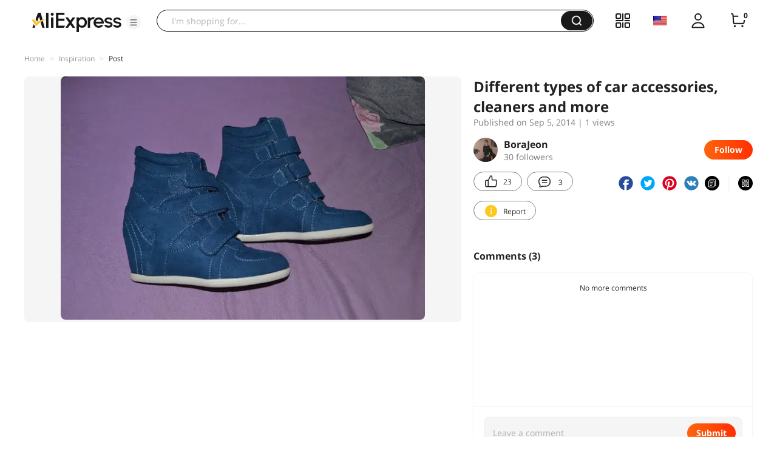

--- FILE ---
content_type: application/javascript
request_url: https://assets.aliexpress-media.com/g/gcom/ug-comp-assets/1.1.54/batman.js
body_size: 254155
content:
!function(e){function t(t){for(var n,r,o=t[0],i=t[1],c=0,s=[];c<o.length;c++)r=o[c],Object.prototype.hasOwnProperty.call(a,r)&&a[r]&&s.push(a[r][0]),a[r]=0;for(n in i)Object.prototype.hasOwnProperty.call(i,n)&&(e[n]=i[n]);for(u&&u(t);s.length;)s.shift()()}var n={},r={0:0},a={0:0};function o(t){if(n[t])return n[t].exports;var r=n[t]={i:t,l:!1,exports:{}};return e[t].call(r.exports,r,r.exports,o),r.l=!0,r.exports}o.e=function(e){var t=[];r[e]?t.push(r[e]):0!==r[e]&&{1:1,2:1,3:1,4:1,7:1}[e]&&t.push(r[e]=new Promise((function(t,n){for(var a=({1:"bind-email",2:"cpf",3:"join-verification",4:"maddress",5:"mtop",6:"rsa",7:"scene-login-panel"}[e]||e)+".css",i=o.p+a,c=document.getElementsByTagName("link"),s=0;s<c.length;s++){var u=(d=c[s]).getAttribute("data-href")||d.getAttribute("href");if("stylesheet"===d.rel&&(u===a||u===i))return t()}var l=document.getElementsByTagName("style");for(s=0;s<l.length;s++){var d;if((u=(d=l[s]).getAttribute("data-href"))===a||u===i)return t()}var f=document.createElement("link");f.rel="stylesheet",f.type="text/css",f.onload=t,f.onerror=function(t){var a=t&&t.target&&t.target.src||i,o=new Error("Loading CSS chunk "+e+" failed.\n("+a+")");o.code="CSS_CHUNK_LOAD_FAILED",o.request=a,delete r[e],f.parentNode.removeChild(f),n(o)},f.href=i,0!==f.href.indexOf(window.location.origin+"/")&&(f.crossOrigin="anonymous"),document.getElementsByTagName("head")[0].appendChild(f)})).then((function(){r[e]=0})));var n=a[e];if(0!==n)if(n)t.push(n[2]);else{var i=new Promise((function(t,r){n=a[e]=[t,r]}));t.push(n[2]=i);var c,s=document.createElement("script");s.charset="utf-8",s.timeout=120,o.nc&&s.setAttribute("nonce",o.nc),s.src=function(e){return o.p+""+({1:"bind-email",2:"cpf",3:"join-verification",4:"maddress",5:"mtop",6:"rsa",7:"scene-login-panel"}[e]||e)+".js"}(e),0!==s.src.indexOf(window.location.origin+"/")&&(s.crossOrigin="anonymous");var u=new Error;c=function(t){s.onerror=s.onload=null,clearTimeout(l);var n=a[e];if(0!==n){if(n){var r=t&&("load"===t.type?"missing":t.type),o=t&&t.target&&t.target.src;u.message="Loading chunk "+e+" failed.\n("+r+": "+o+")",u.name="ChunkLoadError",u.type=r,u.request=o,n[1](u)}a[e]=void 0}};var l=setTimeout((function(){c({type:"timeout",target:s})}),12e4);s.onerror=s.onload=c,document.head.appendChild(s)}return Promise.all(t)},o.m=e,o.c=n,o.d=function(e,t,n){o.o(e,t)||Object.defineProperty(e,t,{enumerable:!0,get:n})},o.r=function(e){"undefined"!=typeof Symbol&&Symbol.toStringTag&&Object.defineProperty(e,Symbol.toStringTag,{value:"Module"}),Object.defineProperty(e,"__esModule",{value:!0})},o.t=function(e,t){if(1&t&&(e=o(e)),8&t)return e;if(4&t&&"object"==typeof e&&e&&e.__esModule)return e;var n=Object.create(null);if(o.r(n),Object.defineProperty(n,"default",{enumerable:!0,value:e}),2&t&&"string"!=typeof e)for(var r in e)o.d(n,r,function(t){return e[t]}.bind(null,r));return n},o.n=function(e){var t=e&&e.__esModule?function(){return e.default}:function(){return e};return o.d(t,"a",t),t},o.o=function(e,t){return Object.prototype.hasOwnProperty.call(e,t)},o.p="//assets.aliexpress-media.com/g/gcom/ug-comp-assets/1.1.54/",o.oe=function(e){throw console.error(e),e};var i=window["webpackJsonp-gcom/ug-comp-assets-1"]=window["webpackJsonp-gcom/ug-comp-assets-1"]||[],c=i.push.bind(i);i.push=t,i=i.slice();for(var s=0;s<i.length;s++)t(i[s]);var u=c;o(o.s=369)}([function(e,t){e.exports=React},function(e,t,n){"use strict";n.d(t,"c",(function(){return C})),n.d(t,"d",(function(){return S})),n.d(t,"e",(function(){return N})),n.d(t,"h",(function(){return P})),n.d(t,"k",(function(){return I})),n.d(t,"a",(function(){return x})),n.d(t,"b",(function(){return O})),n.d(t,"f",(function(){return _})),n.d(t,"g",(function(){return w})),n.d(t,"i",(function(){return j})),n.d(t,"j",(function(){return k}));var r,a=n(6),o=n.n(a),i=n(4),c=n.n(i),s=n(25),u=n.n(s),l=n(2),d=n.n(l),f=n(0),p=n(10),m=n(13),b=n(3),v=n(15),g=n(36),h=n(19),y=["type"],_=function(e){return{showTab:!0,tab:e.tab,showSns:!0,agreeTerms:!1,registerCountry:"",registerCountryName:"",showAgreement:!1,accountNumber:"",phonePrefix:"",password:"",countryConfigData:{snsConfig:[],phonePrefixList:[]},inputScene:h.a.All,showTermPage:!1,newbieBenefits:{},loginCarousels:g.d,notice:"",joinView:"email",loginState:"password",hasCheckedWhatsApp:!1,popularEmailSuffixes:[],hasPwd:!1,joinTokenData:{token:"",tokenType:""},nextStatus:"",passkeyGuide:!1,htAccountHasPasskey:!1}},w=function(e,t){switch(t.type){case"update-data":t.type;var n=u()(t,y);return c()({},e,n);case"change-input-scene":return c()({},e,{inputScene:t.inputScene});case"record-whats-app-status":return c()({},e,{hasCheckedWhatsApp:t.status});case"change-country-config":return c()({},e,{countryConfigData:t.countryConfigData});case"change-account-number":return c()({},e,{accountNumber:t.accountNumber});case"change-phone-prefix":return c()({},e,{phonePrefix:t.phonePrefix});case"change-country-code":return c()({},e,{countryCode:t.countryCode});case"change-password":return c()({},e,{password:t.password});case"change-tab":return c()({},e,{tab:t.tab});case"show-psk-guide":return c()({},e,{showPskGuide:t.showPskGuide});case"change-account-pwd-status":return c()({},e,{hasPwd:t.status});case"change-continue-next-status":return c()({},e,{nextStatus:t.nextStatus});case"change-passkey-guide-status":return c()({},e,{passkeyGuide:t.passkeyGuide});case"change-account-has-passkey":return c()({},e,{htAccountHasPasskey:t.htAccountHasPasskey});case"change-join-view":return c()({},e,{joinView:t.joinView});case"change-login-state":return c()({},e,{loginState:t.loginState});case"show-tab":return c()({},e,{showTab:!0});case"hide-tab":return c()({},e,{showTab:!1});case"show-sns":return c()({},e,{showSns:!0});case"hide-sns":return c()({},e,{showSns:!1});case"agree-terms":return c()({},e,{agreeTerms:!0});case"disagree-terms":return c()({},e,{agreeTerms:!1});case"change-register-country":return c()({},e,{registerCountry:t.registerCountry,registerCountryName:t.registerCountryName});case"switch-agreement":return c()({},e,{showAgreement:t.show});case"switch-term":return c()({},e,{showTermPage:t.payload});case"record-join-token":return c()({},e,{joinTokenData:t.joinTokenData});default:return e}},O=Object(f.createContext)((function(){})),k=function(){return Object(f.useContext)(O)},x=Object(f.createContext)({state:{}}),j=function(){return Object(f.useContext)(x)},E=["api","lang","config","signed","ipCountryCode","ipCountryName"],C={isMobile:Object(b.g)(),region:v.a.getRegion(),isCN:"CN"===v.a.getRegion(),locale:Object(b.d)(),isRu:/aliexpress.ru$/.test(window.location.host),countryAreaSelectSelectStyle:Object(b.g)()&&"nativeStyle"},S=function(){return r},N={},P=function(e){Object.assign(N,e)},T=function(e){var t=e.api,n=e.lang,r=e.config,a=e.signed,o=e.ipCountryCode,i=void 0===o?"US":o,s=e.ipCountryName,l=void 0===s?"United States":s,d=u()(e,E);P(n);var f=c()({signed:a&&v.a.isLoggedIn()},d);if(t&&Object.assign(f,{api:t}),r){var p=!1,m=!1;-1!==["EMAIL_FIRST","PHONE_FIRST"].indexOf(r.joinTheme)&&(p=!0),-1!==["EMAIL_FIRST","PHONE_FIRST"].indexOf(r.loginTheme)&&(m=!0),Object.assign(f,c()({},r,{showJoinSwitch:p,showLoginSwitch:m}))}var b=i||"",g=l||"";return"CN"===b&&(b="US",g="United States"),Object.assign(f,{registerCountry:b,registerCountryName:g,showCountryChoose:Boolean(i)}),f},I=function(e){var t=e.type,n=e.data,a=Object(f.useState)((function(){return c()({},T(n),{loading:"page"===t,type:t})})),i=a[0],s=a[1];return r=i,Object(f.useEffect)((function(){"page"===t&&o()(d.a.mark((function e(){var t,n,a;return d.a.wrap((function(e){for(;;)switch(e.prev=e.next){case 0:if(!window.__batman_fetch__){e.next=2;break}return e.next=1,window.__batman_fetch__.catch((function(e){Object(p.a)("errorId_bB4",e.message)}));case 1:a=e.sent,e.next=4;break;case 2:return e.next=3,Object(m.h)(!1);case 3:a=e.sent;case 4:if(null!==(t=a)&&void 0!==t&&t.success){e.next=5;break}return e.abrupt("return");case 5:r=Object.assign({},r,T(c()({loading:!1},(null===(n=a)||void 0===n?void 0:n.result)||{}))),s(r);case 6:case"end":return e.stop()}}),e)})))()}),[]),i}},function(e,t,n){var r=n(297)();e.exports=r;try{regeneratorRuntime=r}catch(e){"object"==typeof globalThis?globalThis.regeneratorRuntime=r:Function("r","regeneratorRuntime = r")(r)}},function(e,t,n){"use strict";n.d(t,"a",(function(){return r.a})),n.d(t,"j",(function(){return s})),n.d(t,"g",(function(){return m.a})),n.d(t,"k",(function(){return v})),n.d(t,"h",(function(){return b})),n.d(t,"d",(function(){return h.a})),n.d(t,"b",(function(){return y.a})),n.d(t,"c",(function(){return _.a})),n.d(t,"e",(function(){return w})),n.d(t,"i",(function(){return k})),n.d(t,"f",(function(){return j}));var r=n(44),a=n(0),o=n.n(a),i=n(52),c=n(162);function s(e){var t=e.iframeRedirectUrl,n=e.actionParameters;return t&&!(t&&t.toLowerCase().indexOf("javascript:")>=0)||null!=n&&n.iframeRedirectUrl?Object(i.b)(o.a.createElement("iframe",{src:t||(null==n?void 0:n.iframeRedirectUrl),frameBorder:"none",width:Object(c.b)()?340:530,height:Object(c.b)()?400:420}),{iframe:!0}):null}var u=n(6),l=n.n(u),d=n(2),f=n.n(d);n(10),n(12);var p,m=n(170);function b(){var e=navigator.userAgent,t=!!e&&e.match(/Chrom(e|ium)\/([0-9]+)\./);return+(!!t&&parseInt(t[2],10))>=64}function v(){if(void 0===p)if(navigator.credentials&&"https:"===window.location.protocol){var e=navigator.userAgent,t=e.match(/Chrom(e|ium)\/([0-9]+)\./);+(!!t&&parseInt(t[2],10))>=51&&(/android/i.test(e)||"pc"===function(e){var t="portrait";"number"==typeof window.orientation?90!==window.orientation&&-90!==window.orientation||(t="landscape"):window.matchMedia("(orientation: portrait)").matches?t="portrait":window.matchMedia("(orientation: landscape)").matches&&(t="landscape");var n="portrait"===t?window.screen.width:window.screen.height;return/windows\s(?!phone)|macintosh/i.test(e)?"pc":n<640?"mobile":n>=640?"tablet":"unknown"}(e))&&(p=!0)}else p=!1;return p}var g,h=n(172),y=(n(171),n(166)),_=n(26),w=function(e){return void 0===e&&(e=""),"sceneView=new"+(e?";"+e:"")},O=n(1);function k(e){return x.apply(this,arguments)}function x(){return(x=l()(f.a.mark((function e(t){var r,a,o,i,c,s,u;return f.a.wrap((function(e){for(;;)switch(e.prev=e.next){case 0:return r=Object(O.d)(),a=r.rsa,o=a.rsaModulus,i=a.rsaExponent,e.next=1,n.e(6).then(n.bind(null,494));case 1:return c=e.sent,s=c.default,(u=new s).setPublic(o,i),e.abrupt("return",u.encrypt(t));case 2:case"end":return e.stop()}}),e)})))).apply(this,arguments)}function j(){return null==g&&(g=/(FBAN|FBAV)/i.test(navigator.userAgent)),g}},function(e,t){function n(){return e.exports=n=Object.assign?Object.assign.bind():function(e){for(var t=1;t<arguments.length;t++){var n=arguments[t];for(var r in n)({}).hasOwnProperty.call(n,r)&&(e[r]=n[r])}return e},e.exports.__esModule=!0,e.exports.default=e.exports,n.apply(null,arguments)}e.exports=n,e.exports.__esModule=!0,e.exports.default=e.exports},function(e,t,n){"use strict";n.d(t,"a",(function(){return c})),n.d(t,"b",(function(){return s}));var r=n(4),a=n.n(r),o=n(10),i=n(142),c=function(e){try{return Object(i.a)(a()({},e,{"spm-cnt-cd":(e.ae_button_type||"")+".0"}))}catch(e){Object(o.a)("errorId_GAY",e.message)}},s=function(e){try{return Object(i.b)(a()({},e,{"spm-cnt-cd":(e.exp_type||"")+".0"}))}catch(e){Object(o.a)("errorId_q08",e.message)}}},function(e,t){function n(e,t,n,r,a,o,i){try{var c=e[o](i),s=c.value}catch(e){return void n(e)}c.done?t(s):Promise.resolve(s).then(r,a)}e.exports=function(e){return function(){var t=this,r=arguments;return new Promise((function(a,o){var i=e.apply(t,r);function c(e){n(i,a,o,c,s,"next",e)}function s(e){n(i,a,o,c,s,"throw",e)}c(void 0)}))}},e.exports.__esModule=!0,e.exports.default=e.exports},function(e,t,n){var r=n(241);e.exports=function(e,t,n){return(t=r(t))in e?Object.defineProperty(e,t,{value:n,enumerable:!0,configurable:!0,writable:!0}):e[t]=n,e},e.exports.__esModule=!0,e.exports.default=e.exports},function(e,t,n){"use strict";n.d(t,"i",(function(){return i})),n.d(t,"l",(function(){return c})),n.d(t,"f",(function(){return s})),n.d(t,"g",(function(){return u})),n.d(t,"a",(function(){return l})),n.d(t,"j",(function(){return d})),n.d(t,"h",(function(){return f})),n.d(t,"c",(function(){return p})),n.d(t,"e",(function(){return m})),n.d(t,"d",(function(){return b})),n.d(t,"b",(function(){return v})),n.d(t,"k",(function(){return g}));var r=n(30),a=n(65),o=n(170);function i(e){var t=e.title,n=e.extra,o=void 0===n?{}:n;Object(r.q)({eventId:"member_biz_error",eventName:t,jsVersion:a.a,extra:o})}function c(e,t){void 0===t&&(t=""),Object(r.q)({eventId:"member_js_error",eventName:t,jsVersion:a.a,extra:{errorMsg:e}})}function s(e){var t=e.path,n=e.errorCode,o=void 0===n?"":n,i=e.params,c=e.errorInfo;Object(r.q)({eventId:"member_api_error",eventName:t,jsVersion:a.a,extra:{errorCode:o,params:i,errorInfo:c}})}function u(e){var t=e.path,n=e.params;Object(r.q)({eventId:"member_api_action",eventName:t,jsVersion:a.a,extra:{params:n}})}function l(e){var t=e.type;Object(r.q)({eventId:"member_batman_exp",jsVersion:a.a,eventName:t})}function d(e){var t=e.name,n=e.channel,i=void 0===n?"":n,c=e.extra,s=void 0===c?{}:c;Object(r.q)({eventName:t,jsVersion:a.a,eventId:"member_batman_clk_"+(i||Object(o.a)()?"mobil-modal":"pc-modal"),extra:s})}function f(e){Object(r.q)({eventId:"member_monitor_mark",jsVersion:a.a,eventName:e})}function p(e,t){Object(r.q)({eventName:"batman_otp_fail_"+t,jsVersion:a.a,eventId:""+e})}function m(e,t,n){void 0===n&&(n={}),Object(r.q)({eventName:"psk_error_"+e,jsVersion:a.a,eventId:t,extra:{params:n}})}function b(e){Object(r.q)({eventId:"psk_crediential",eventName:e,jsVersion:a.a})}function v(e,t){void 0===t&&(t=""),Object(r.q)({eventId:"batman_log_"+e,eventName:t,jsVersion:a.a})}var g={marked:{start:!1,end:!1},start:function(e){performance.mark(e),this.marked.start=!0},end:function(e){performance.mark(e),this.marked.end=!0},consuming:function(e){var t=e.mark,n=e.start,o=e.end;if(this.marked.start&&this.marked.end){performance.measure(t,n,o);var i=performance.getEntriesByName(t)[0].duration;Object(r.q)({eventId:"member_batman_exp_consuming",eventName:""+i,jsVersion:a.a}),this.marked.start=!1,this.marked.start=!1,performance.clearMarks(),performance.clearMeasures()}}}},function(e,t,n){
/*!
	Copyright (c) 2018 Jed Watson.
	Licensed under the MIT License (MIT), see
	http://jedwatson.github.io/classnames
*/
!function(){"use strict";var t={}.hasOwnProperty;function n(){for(var e="",t=0;t<arguments.length;t++){var n=arguments[t];n&&(e=a(e,r(n)))}return e}function r(e){if("string"==typeof e||"number"==typeof e)return e;if("object"!=typeof e)return"";if(Array.isArray(e))return n.apply(null,e);if(e.toString!==Object.prototype.toString&&!e.toString.toString().includes("[native code]"))return e.toString();var r="";for(var o in e)t.call(e,o)&&e[o]&&(r=a(r,o));return r}function a(e,t){return t?e?e+" "+t:e+t:e}e.exports?(n.default=n,e.exports=n):"function"==typeof define&&"object"==typeof define.amd&&define.amd?define("classnames",[],(function(){return n})):window.classNames=n}()},function(e,t,n){"use strict";var r,a,o,i,c;n.d(t,"a",(function(){return u})),"undefined"!=typeof window&&(c=window);var s=(null===(o=document)||void 0===o||null===(a=o.body)||void 0===a||null===(r=a.getAttribute)||void 0===r?void 0:r.call(a,"data-spm"))||(null===(i=location)||void 0===i?void 0:i.href),u=function(e,t,n){var r,a;r="ug_catch_log",a={c1:e,c2:s,c3:t,c4:n},c&&(c.gep_queue||(c.gep_queue=[]),c.gep_queue.push({action:"sendPluginEvent",arguments:[r,a]}))}},function(e,t,n){"use strict";n.d(t,"f",(function(){return h})),n.d(t,"a",(function(){return k})),n.d(t,"b",(function(){return P})),n.d(t,"h",(function(){return T.a})),n.d(t,"i",(function(){return I.a})),n.d(t,"d",(function(){return D})),n.d(t,"e",(function(){return B})),n.d(t,"g",(function(){return se})),n.d(t,"c",(function(){return ue}));n(240);var r=n(140),a=(n(98),n(48)),o=n(4),i=n.n(o),c=(n(245),n(156)),s=(n(294),n(0)),u=n.n(s),l=n(220),d=n(9),f=n.n(d),p=n(117),m=n(1),b=n(29),v=n(19),g=c.a.Option,h=function(e){var t,n,o=e.shouldRemind,d=void 0!==o&&o,h=e.isMobile,y=e.onIptChange,_=e.channel,w=void 0===_?"init":_,O=Object(m.i)().state,k=Object(m.j)(),x=Object(s.useRef)(),j=O||{},E=j.inputScene,C=j.accountNumber,S=Object(s.useState)(),N=S[0],P=S[1],T=Object(s.useState)(!1),I=T[0],A=T[1],L=Object(m.d)()||{},R=L.popularEmailSuffixes,D=L.countryAreaConfig;Object(s.useEffect)((function(){P(E),A(!1),K(C||"",!0)}),[E]);var M,U,z,F=E===v.a.Email,B=E===v.a.Phone,V=F?m.e.web_registration_email:B?m.e.PHONE_NUMBER:m.e.web_registration_email_or_phone_number,W=null==D||null===(t=D.countryList)||void 0===t?void 0:t.map((function(e){return i()({},e,{phonePrefixCode:e.phoneCode})})),G=null==O||null===(n=O.countryConfigData)||void 0===n?void 0:n.phonePrefixList,H=G.length>0?G:W,q=null==H?void 0:H.map((function(e){return{label:Object(l.a)()?e.phonePrefixCode+"+":"+"+e.phonePrefixCode,value:e.countryCode,icon:u.a.createElement(p.a,{country:e.countryCode})}})),J=function(e){A(!1),setTimeout((function(){k({type:"change-account-number",accountNumber:e})}),200)},K=function(e,t){return void 0===t&&(t=!1),E===v.a.Email?(Y(e,t),v.a.Email):E===v.a.Phone||Object(b.a)(e)?($(),v.a.Phone):(Y(e,t),v.a.Email)},$=function(){P(v.a.Phone),A(!1)},Y=function(e,t){P(v.a.Email),e.indexOf("@")>-1?A(!1===t):A(!1)},X=Object(s.useState)(!1),Z=X[0],Q=X[1],ee=d?{name:"account",id:"account"}:{};return u.a.createElement("div",{className:f()("nfm-multiple-container",h?"mobile-account":"pc-account",Object(l.a)()?"rtl-account":""),ref:x,"data-TTICheck":!0},u.a.createElement(r.a,{popupClassName:"email-popup-body-"+w,popup:u.a.createElement("div",{className:"nfm-multiple-email-prompt nfm-multiple-input-"+w,role:"listbox","aria-label":"email-suffix-list",tabIndex:0},(M=(O.accountNumber||"").match(/(.*?)@(.*)/)||[],M[0],U=M[1],z=M[2],(((null==O?void 0:O.popularEmailSuffixes)||[]).length>0?O.popularEmailSuffixes:R).filter((function(e){return e.indexOf(z)>-1})).map((function(e){return{text:U+"@"+e,node:u.a.createElement(u.a.Fragment,null,u.a.createElement("span",{className:"nfm-multiple-email-prefix"},U),u.a.createElement("span",null,"@",e))}}))).map((function(e,t){return u.a.createElement("div",{key:t,onKeyDown:function(t){"Enter"!==t.key&&13!==t.keyCode||J(e.text)},onMouseDown:function(){J(e.text)},role:"listitem","aria-label":e.text,tabIndex:0},u.a.createElement("div",null,e.node))}))),visible:I,onVisibleChanged:function(e){return A(e)},getContainer:"bind-info"!==w||h?x.current:document.body,popupStyle:h?{position:"fixed",width:"94%",overflowY:"scroll",maxHeight:"150px"}:{},placement:"bottom-end"},u.a.createElement("div",null,u.a.createElement(a.a,i()({className:"nfm-multiple-input "+(N!==v.a.Phone?"nfm-multiple-after-hidden":""),size:"large",value:O.accountNumber,onChange:function(e){var t=(e.target.value||"").trim();"init"!==O.tab&&"init"===w&&k({type:"change-tab",tab:"init"});var n=K(t);null==y||y({iptScene:n,value:t}),k({type:"change-account-number",accountNumber:t})},allowClear:!0,label:V,addonAfter:N===v.a.Phone?u.a.createElement(c.a,{className:"nfm-multiple-after",popupClassName:"nfm-multiple-after-pop nfm-multiple-phone-select-"+w,size:"large",mobile:h,zIndex:10020,value:O.countryCode,onVisibleChange:function(e){return Q(e)},inputProps:{role:"combobox","aria-haspopup":"listbox","aria-autocomplete":"list","aria-expanded":Z,unselectable:"on"}},q.map((function(e){return u.a.createElement(g,{value:e.value},u.a.createElement("button",{onClick:function(){return t=e.value,n=H.find((function(e){return e.countryCode===t})),k({type:"change-phone-prefix",phonePrefix:(null==n?void 0:n.phonePrefixCode)||"US"}),void k({type:"change-country-code",countryCode:t});var t,n},className:"nfm-multiple-phone-select-item","aria-selected":e.value===O.countryCode,"aria-label":e.label},u.a.createElement("div",{style:{lineHeight:0,marginRight:Object(l.a)()?0:8,marginLeft:Object(l.a)()?8:0}},e.icon),u.a.createElement("div",null,e.label)))}))):u.a.createElement(u.a.Fragment,null),onBlur:function(){h&&A(!1)},required:!0,"aria-label":V,tabIndex:0},ee)))))},y=(n(303),n(3)),_=n(15),w="//www.aliexpress.com/p/account-legacy/index.html?lang="+_.a.getLocale()+"&type=membership",O={"aff-influencer":"https://influencer.aliexpress.com/aliexpress-privacy-policy.html"},k=function(e){var t,n,r,a=e.show,o=void 0===a||a,i=e.country,c=void 0===i?"":i,s=e.channel,l=void 0===s?"":s,d=m.c.isRu;if(!o&&!d)return null;if(null!==(t=Object(m.d)())&&void 0!==t&&t.openWallet)return u.a.createElement("div",{className:"fm-agreement",dangerouslySetInnerHTML:{__html:Object(y.g)()?m.e.AGREE_MENT_WALLET_H5:m.e.AGREE_MENT_WALLET}});var p,b=O[l]?O[l]:"https://campaign.aliexpress.com/wow/gcp/app-redirect-terms/index";return u.a.createElement("div",{className:f()("fm-agreement-new",{"new-mobile":Object(y.g)()})},u.a.createElement("span",{onClick:function(e){var t,n=null===(t=e.target)||void 0===t?void 0:t.getAttribute("data-set");"member-ship"===n?y.b.emit("agreement/member"):"policy"===n&&y.b.emit("agreement/policy")},tabIndex:0,"aria-label":null===m.e||void 0===m.e||null===(n=m.e.web_registration_legal_agreement)||void 0===n||null===(r=n.replace("{0}",m.e.web_registration_agreement))||void 0===r?void 0:r.replace("{1}",m.e.web_registration_privacypolicy),dangerouslySetInnerHTML:{__html:null===(p=m.e.web_registration_legal_agreement)||void 0===p?void 0:p.replace(/\{0\}/g,'<a\n        class="fm-agreement-new-link-text",\n        href="'+("Korea"===c?"https://terms.alicdn.com/legal-agreement/terms/suit_bu1_aliexpress/suit_bu1_aliexpress202012311952_76039.html":w)+'"\n        rel="noreferrer"\n        data-set="member-ship"\n        >'+m.e.web_registration_agreement+"</a>").replace(/\{1\}/g,'<a\n        class="fm-agreement-new-link-text"\n        href="'+b+'"\n        target="'+(Object(y.g)()?"_blank":"")+'"\n        rel="noreferrer"\n        data-set="policy"\n        >'+m.e.web_registration_privacypolicy+"</a>")}}))},x=(n(81),n(40)),j=n(25),E=n.n(j),C=n(261),S=n.n(C),N=["type","loading","onClick","style","disabled","disableKeyEvent"],P=function(e){var t=e.type,n=void 0===t?"primary":t,r=e.loading,a=void 0!==r&&r,o=e.onClick,c=e.style,l=e.disabled,d=void 0!==l&&l,f=e.disableKeyEvent,p=E()(e,N);Object(s.useEffect)((function(){function e(e){if(e&&13===e.keyCode){if(a||d)return;null==o||o(e)}}return!f&&document.addEventListener("keyup",e),function(){!f&&document.removeEventListener("keyup",e)}}),[a,d]);var m={color:"#FFFFFF",background:d?"#D1D1D1":"#191919",fontSize:Object(y.g)()?16:20,fontFamily:"TT Norms Pro",fontWeight:700};return u.a.createElement("div",{className:S.a["nfm-common-button"]},u.a.createElement(x.a,i()({type:n,block:!0,style:i()({},m,c),loading:a,disabled:d,onClick:o,"aria-label":null==e?void 0:e.children},p),null==e?void 0:e.children))},T=n(124),I=n(104),A=n(27),L=n(262),R=n.n(L),D=function(e){var t=e.children,n=e.onClick,r=e.className,a=e.style,o=e.ariaProps,c=void 0===o?{}:o,s=e.type,l=void 0===s?"hightlight":s,d=e.underline,p=void 0!==d&&d;return u.a.createElement("div",{style:i()({color:{hightlight:"#2490DF",grey:"#979797",default:"#191919"}[l]},a),className:f()(R.a.link,r)},u.a.createElement(A.a,i()({},c,{onClick:n}),u.a.createElement("span",{style:{textDecoration:p?"underline":"none"}},t)))},M=(n(173),n(305),n(10)),U=n(36),z=n(175),F=function(e){return e.Login="login",e.Join="join",e}(F||{});function B(e){if(_.a.isLoggedIn())return null;var t=e.i18n,n=Object(s.useState)(!1),r=n[0],a=n[1],o=function(e){var t,n,r,a=null===(t=window)||void 0===t||null===(n=t.Comet)||void 0===n||null===(r=n.util)||void 0===r?void 0:r.login;if(a)return a.run({loginType:"common",tab:e}).then((function(){window.location.reload()})).catch((function(e){Object(M.a)("errorId_7lv",e.message),window.location.href="//www.aliexpress.com/p/ug-login-page/login.html?return="+encodeURIComponent(window.location.href)}));window.location.href=U.b+"?return="+encodeURIComponent(window.location.href)};return u.a.createElement("div",{className:"lgh-contain"},u.a.createElement("div",{className:"lgh-contain-btnbox"},u.a.createElement("div",{className:"lgh-contain-reg-btn ellipsis",onClick:function(){return o(F.Join)}},(null==t?void 0:t["user-join"])||"Register"),u.a.createElement("div",{className:"lgh-contain-pit"}),u.a.createElement("div",{className:"lgh-contain-login-btn ellipsis",onClick:function(){return o(F.Login)}},(null==t?void 0:t["user-sign"])||"Sign in")),r&&u.a.createElement("div",{className:"lgh-contain-sns-text ellipsis"},(null==t?void 0:t["other-sign"])||"Or continue with"),u.a.createElement(z.a,{afterLogin:function(){window.location.reload()},snsDataCb:function(e){var t;(null==e||null===(t=e.snsConfig)||void 0===t?void 0:t.length)>0?a(!0):a(!1)},snsShowCount:6}))}var V=n(6),W=n.n(V),G=n(2),H=n.n(G),q=n(12),J=n(16),K=function(){var e=W()(H.a.mark((function e(t,n){var r,a;return H.a.wrap((function(e){for(;;)switch(e.prev=e.next){case 0:return void 0===n&&(n="PASSWORD_VALIDATOR"),e.next=1,Object(q.c)({api:"mtop.aliexpress.account.register.validator.list",v:"1.0",appKey:"24815441",timeout:3e3,type:"POST",dataType:"json",data:{countryCode:t||"US",locale:J.a.getLocale(),validationTarget:n}});case 1:return r=e.sent,a=r.data,e.abrupt("return",null==a?void 0:a.returnObject);case 2:case"end":return e.stop()}}),e)})));return function(t,n){return e.apply(this,arguments)}}(),$=n(196),Y=n(7),X=n.n(Y),Z=n(17),Q=n.n(Z),ee=n(90),te=["className","fontSize","style"];function ne(e,t){var n=Object.keys(e);if(Object.getOwnPropertySymbols){var r=Object.getOwnPropertySymbols(e);t&&(r=r.filter((function(t){return Object.getOwnPropertyDescriptor(e,t).enumerable}))),n.push.apply(n,r)}return n}function re(e){for(var t=1;t<arguments.length;t++){var n=null!=arguments[t]?arguments[t]:{};t%2?ne(Object(n),!0).forEach((function(t){X()(e,t,n[t])})):Object.getOwnPropertyDescriptors?Object.defineProperties(e,Object.getOwnPropertyDescriptors(n)):ne(Object(n)).forEach((function(t){Object.defineProperty(e,t,Object.getOwnPropertyDescriptor(n,t))}))}return e}var ae=function(e,t){var n=e.className,r=e.fontSize,a=e.style,o=Q()(e,te);return s.createElement(ee.a,re(re({},o),{},{ref:t,className:"comet-icon-close ".concat(n||""),fontSize:r,style:a}),s.createElement("svg",{viewBox:"0 0 1024 1024",width:"1em",height:"1em",fill:"currentColor","aria-hidden":"false",focusable:"false"},s.createElement("path",{d:"M867.434667 148.053333a32 32 0 0 1 2.197333 42.816l-2.197333 2.432L552.981333 507.733333l314.453334 314.453334 2.197333 2.432a32 32 0 0 1-47.445333 42.816L507.733333 552.981333 193.28 867.434667a32 32 0 0 1-47.445333-42.816l2.197333-2.432L462.506667 507.733333 148.032 193.28l-2.197333-2.410667a32 32 0 0 1 47.466666-42.837333L507.733333 462.506667l314.453334-314.453334a32 32 0 0 1 45.248 0z"})))},oe=s.forwardRef(ae);oe.displayName="Close";var ie=oe,ce=(n(257),function(e){var t=e.password,n=e.validateRules,r=e.validateResult;return u.a.createElement("div",{className:"nfm-password-validate "+(Object(y.g)()?"mobile-pwd-validate":"")},n.map((function(e,n){return u.a.createElement("div",{className:f()("",{error:t.length&&!r[n],success:t.length&&r[n]}),key:e.description},u.a.createElement("span",null,!t.length&&u.a.createElement(u.a.Fragment,null,"•"),t.length?u.a.createElement(u.a.Fragment,null,r[n]?u.a.createElement($.a,null):u.a.createElement(ie,null)):null,"   "),e.description)})))}),se=function(e){var t=e.country,n=e.onChange,r=e.onPwdChange,o=void 0===r?function(){}:r,c=e.className,l=void 0===c?"":c,d=e.showPasswordTip,f=void 0===d||d,p=Object(s.useState)(!0),b=p[0],v=p[1],g=Object(s.useState)(""),h=g[0],_=g[1],w=Object(s.useState)({}),O=w[0],k=w[1],x=function(e){var t=Object(s.useState)([]),n=t[0],r=t[1],a=function(){var t=W()(H.a.mark((function t(){var n;return H.a.wrap((function(t){for(;;)switch(t.prev=t.next){case 0:return n=r,t.next=1,K(e);case 1:n(t.sent);case 2:case"end":return t.stop()}}),t)})));return function(){return t.apply(this,arguments)}}();return Object(s.useEffect)((function(){a()}),[e]),n}(t);Object(s.useEffect)((function(){h&&j(h)?n(h):n("")}),[x,h]);var j=function(e){var t=!0;return(x||[]).forEach((function(n,r){null!=n&&n.regExp&&(new RegExp(null==n?void 0:n.regExp).test(e)?O[r]=!0:(O[r]=!1,t=!1),k(i()({},O)))})),t};return u.a.createElement("div",{className:Object(y.g)()?"":"pc-password"},u.a.createElement(a.a.Password,{className:l,allowClear:!0,"aria-label":m.e.PASSWORD,autoComplete:"new-password",onChange:function(e){var t=e.target.value;_(t),o(t)},label:m.e.PASSWORD,placeholder:m.e.PASSWORD,onFocus:function(){v(!0)},maxLength:20}),b&&null!=x&&x.length&&f?u.a.createElement(ce,{password:h,validateRules:x,validateResult:O}):null)},ue=(n(367),function(e){var t,n=e.allow,r=e.onChange,a=Object(m.i)(),o=a.loading,i=a.edm,c=void 0===i?{}:i;return o?null:(null==c?void 0:c.regEnabled)&&(null==c||null===(t=c.copywrites)||void 0===t?void 0:t.regCheckBoxTxt)?u.a.createElement("div",{className:"nfm-edm"},u.a.createElement("input",{className:"nfm-edmbox-check",type:"checkbox",id:"register-edm",name:"edm-checkbox",checked:n,onChange:r}),u.a.createElement("span",null,c.copywrites.regCheckBoxTxt)):null})},function(e,t,n){"use strict";n.d(t,"a",(function(){return p})),n.d(t,"b",(function(){return m})),n.d(t,"c",(function(){return b}));var r=n(4),a=n.n(r),o=n(6),i=n.n(o),c=n(2),s=n.n(c),u=n(10),l=n(152),d=n(226),f=n(8),p=function(){var e=i()(s.a.mark((function e(t){var n,r;return s.a.wrap((function(e){for(;;)switch(e.prev=e.next){case 0:return e.prev=0,e.next=1,b(a()({v:"1.0"},t));case 1:return n=e.sent,e.abrupt("return",n);case 2:return e.prev=2,r=e.catch(0),Object(u.a)("errorId_Mwm",null==r?void 0:r.message),console.log(t.api+"接口错误: "+(null==r?void 0:r.traceId)),e.abrupt("return",null);case 3:case"end":return e.stop()}}),e,null,[[0,2]])})));return function(t){return e.apply(this,arguments)}}(),m=function(){var e=i()(s.a.mark((function e(t){var n,r,o;return s.a.wrap((function(e){for(;;)switch(e.prev=e.next){case 0:return n={path:null==t?void 0:t.url,params:JSON.stringify((null==t?void 0:t.data)||"{}")},Object(f.g)(a()({},n)),e.prev=1,e.next=2,Object(l.a)(a()({},t,{url:null==t?void 0:t.url}));case 2:return r=e.sent,e.abrupt("return",r);case 3:return e.prev=3,o=e.catch(1),Object(u.a)("errorId_IF6",null==o?void 0:o.message),Object(f.f)(a()({},n,{errorCode:null==o?void 0:o.errorCode,errorInfo:JSON.stringify(o||"{}")})),e.abrupt("return",o);case 4:case"end":return e.stop()}}),e,null,[[1,3]])})));return function(t){return e.apply(this,arguments)}}(),b=function(){var e=i()(s.a.mark((function e(t){var n,r,o,i;return s.a.wrap((function(e){for(;;)switch(e.prev=e.next){case 0:return n={path:null==t?void 0:t.api,params:JSON.stringify((null==t?void 0:t.data)||"{}")},Object(f.g)(a()({},n)),e.prev=1,e.next=2,d.a.request(t);case 2:return r=e.sent,e.abrupt("return",r);case 3:return e.prev=3,i=e.catch(1),Object(u.a)("errorId_MOT",null==i?void 0:i.message),Object(f.f)(a()({},n,{errorCode:null==i||null===(o=i.ret)||void 0===o?void 0:o.toString(),errorInfo:JSON.stringify(i||"{}")})),e.abrupt("return",i);case 4:case"end":return e.stop()}}),e,null,[[1,3]])})));return function(t){return e.apply(this,arguments)}}()},function(e,t,n){"use strict";n.d(t,"a",(function(){return g})),n.d(t,"E",(function(){return h})),n.d(t,"k",(function(){return y})),n.d(t,"f",(function(){return _})),n.d(t,"h",(function(){return O})),n.d(t,"g",(function(){return k})),n.d(t,"n",(function(){return x})),n.d(t,"o",(function(){return E})),n.d(t,"l",(function(){return S})),n.d(t,"s",(function(){return P})),n.d(t,"x",(function(){return I})),n.d(t,"z",(function(){return A})),n.d(t,"b",(function(){return L})),n.d(t,"C",(function(){return R})),n.d(t,"u",(function(){return D})),n.d(t,"p",(function(){return M})),n.d(t,"m",(function(){return U})),n.d(t,"y",(function(){return z})),n.d(t,"v",(function(){return F})),n.d(t,"e",(function(){return V})),n.d(t,"c",(function(){return G})),n.d(t,"B",(function(){return q})),n.d(t,"d",(function(){return K})),n.d(t,"r",(function(){return Y})),n.d(t,"A",(function(){return Z})),n.d(t,"q",(function(){return ee})),n.d(t,"t",(function(){return ne})),n.d(t,"D",(function(){return ae})),n.d(t,"w",(function(){return ie})),n.d(t,"i",(function(){return se})),n.d(t,"j",(function(){return le}));var r=n(4),a=n.n(r),o=n(6),i=n.n(o),c=n(2),s=n.n(c),u=n(10),l=n(16),d=n(162),f=n(30),p=n(3),m=n(28),b=n(5),v=(n(36),n(12)),g=function(e){return Object(v.a)({api:"mtop.aliexpress.account.login.nextProcedureAction.get",v:"1.0",appKey:"24815441",timeout:1e4,type:"POST",dataType:"json",data:{passport:e}})},h=function(){return Object(v.c)({api:"mtop.global.ug.channel.promotion.authorize",v:"1.0",appKey:"24815441",timeout:3e3,type:"POST",dataType:"json",data:{channel:"SMS"}}).then((function(){Object(b.b)({exp_type:"whats_app_authorize_succ"})}))},y=function(){var e=i()(s.a.mark((function e(t){return s.a.wrap((function(e){for(;;)switch(e.prev=e.next){case 0:return e.next=1,Object(v.a)({api:"mtop.aliexpress.member.member.center.changeAccountPassword",v:"1.0",appKey:"24815441",timeout:3e3,type:"POST",dataType:"json",data:{lang:l.a.getLocale(),changePassword:t,initPassword:!0,actionType:Object(d.b)()?"h5_ae_password_reset":"pc_ae_password_reset"}});case 1:return e.abrupt("return",e.sent);case 2:case"end":return e.stop()}}),e)})));return function(t){return e.apply(this,arguments)}}(),_=function(e){return Object(v.c)({api:"mtop.aliexpress.account.login.loginconfigs.get",v:"1.0",appKey:"24815441",timeout:3e3,type:"POST",dataType:"json",data:{_lang:l.a.getLocale(),platform:Object(d.b)()?"msite":"web",deviceId:l.a.get("cna"),walletCountryCode:e,currentScenario:"fromWeb"}})},w="https://login.aliexpress."+Object(m.a)(),O=function(){var e=i()(s.a.mark((function e(t){var n,r;return s.a.wrap((function(e){for(;;)switch(e.prev=e.next){case 0:return void 0===t&&(t=!0),e.prev=1,e.next=2,Object(v.b)({url:w+"/user/buyer/login/renderPage?"+(t?"isPop=true":""),withCredentials:!0});case 2:if(!(n=e.sent).success){e.next=3;break}return e.abrupt("return",n.result);case 3:throw n;case 4:throw e.prev=4,r=e.catch(1),Object(u.a)("errorId_m1H",r.message),r;case 5:case"end":return e.stop()}}),e,null,[[1,4]])})));return function(t){return e.apply(this,arguments)}}(),k=function(e){return Object(v.c)({api:"mtop.aliexpress.account.register.popularEmailSuffixes.get",v:"1.0",appKey:"24815441",timeout:3e3,type:"POST",dataType:"json",data:{country:e,_lang:l.a.getLocale()}})};function x(e){return j.apply(this,arguments)}function j(){return(j=i()(s.a.mark((function e(t){var n,r,o,i,c,u,d,m,b,g,h,y,_,O,k,x;return s.a.wrap((function(e){for(;;)switch(e.prev=e.next){case 0:return o=window.__baxia__&&window.__baxia__.baxiaPromptInit?"1":"0",e.next=1,p.a.getUmidToken();case 1:return i=e.sent,Object(f.q)({eventId:"batman_baxia",eventName:o,jsVersion:i}),c=v.b,u=w+"/user/buyer/login/loginByPwd",d={"Content-Type":"application/json"},m=a.a,b={},g=t,h=l.a.getLocale(),e.next=2,p.a.getUA();case 2:return y=e.sent,_=i,O=l.a.get("cna"),k=null===(n=window.baxiaCommon)||void 0===n||null===(r=n.getUA)||void 0===r?void 0:r.call(n),x=m(b,g,{lang:h,wua:y,umidToken:_,umidTokenType:"SECURITY_TOKEN",deviceId:O,bxUa:k}),e.abrupt("return",c({url:u,method:"post",withCredentials:!0,headers:d,data:x}));case 3:case"end":return e.stop()}}),e)})))).apply(this,arguments)}function E(e){return C.apply(this,arguments)}function C(){return(C=i()(s.a.mark((function e(t){var n,r,o,i,c,u,d,f,m,b,g,h,y,_,O,k,x,j,E,C,S;return s.a.wrap((function(e){for(;;)switch(e.prev=e.next){case 0:return void 0===t&&(t={}),m=v.b,b=w+"/user/buyer/login/sendCode",g={"Content-Type":"application/json"},h=a.a,y={},_=t,O=window.location.host,k=l.a.getLocale(),e.next=1,p.a.getUA();case 1:return x=e.sent,j=null===(n=window)||void 0===n||null===(r=n.__baxia__)||void 0===r||null===(o=r.getFYModule)||void 0===o||null===(i=o.getUidToken)||void 0===i?void 0:i.call(o),E=l.a.get("cna"),C=null===(c=window)||void 0===c||null===(u=c.__baxia__)||void 0===u||null===(d=u.getFYModule)||void 0===d||null===(f=d.getFYToken)||void 0===f?void 0:f.call(d),S=h(y,_,{domain:O,lang:k,bizScene:"EMAIL_LOGIN_SEND_CODE",wua:x,umidToken:j,umidTokenType:"SECURITY_TOKEN",deviceId:E,bxUa:C}),e.abrupt("return",m({url:b,method:"post",withCredentials:!0,headers:g,data:S}));case 2:case"end":return e.stop()}}),e)})))).apply(this,arguments)}function S(e){return N.apply(this,arguments)}function N(){return(N=i()(s.a.mark((function e(t){var n,r,o,i,c,u,d,f,m,b,g,h,y,_;return s.a.wrap((function(e){for(;;)switch(e.prev=e.next){case 0:return void 0===t&&(t={}),o=v.b,i=w+"/user/buyer/login/loginByOtp",c={"Content-Type":"application/json"},u=a.a,d={},f=t,m=l.a.getLocale(),e.next=1,p.a.getUmidToken();case 1:return b=e.sent,e.next=2,p.a.getUA();case 2:return g=e.sent,h=null===(n=window.baxiaCommon)||void 0===n||null===(r=n.getUA)||void 0===r?void 0:r.call(n),y=l.a.get("cna"),_=u(d,f,{lang:m,umidTokenType:"SECURITY_TOKEN",umidToken:b,wua:g,bxUa:h,deviceId:y}),e.abrupt("return",o({url:i,method:"post",withCredentials:!0,headers:c,data:_}));case 3:case"end":return e.stop()}}),e)})))).apply(this,arguments)}function P(e){return T.apply(this,arguments)}function T(){return(T=i()(s.a.mark((function e(t){var n,r,o,i,c,u,d,f,m,b,g,h,y,_,O;return s.a.wrap((function(e){for(;;)switch(e.prev=e.next){case 0:return void 0===t&&(t={}),o=v.b,i=w+"/user/buyer/join/preCheckAndSendCode",c={"Content-Type":"application/json"},u=a.a,d={},f=t,m=l.a.getLocale(),b=window.location.host,e.next=1,p.a.getUmidToken();case 1:return g=e.sent,e.next=2,p.a.getUA();case 2:return h=e.sent,y=null===(n=window.baxiaCommon)||void 0===n||null===(r=n.getUA)||void 0===r?void 0:r.call(n),_=l.a.get("cna"),O=u(d,f,{lang:m,domain:b,umidTokenType:"SECURITY_TOKEN",umidToken:g,wua:h,bxUa:y,deviceId:_}),e.abrupt("return",o({url:i,method:"post",withCredentials:!0,headers:c,data:O}));case 3:case"end":return e.stop()}}),e)})))).apply(this,arguments)}var I=function(){var e=i()(s.a.mark((function e(t){var n,r,o,i,c,u,d,f,m,b,g,h,y,_,O,k,x,j;return s.a.wrap((function(e){for(;;)switch(e.prev=e.next){case 0:return void 0===t&&(t={}),c=v.b,u=w+"/user/buyer/join/registerByOtp",d={"Content-Type":"application/json"},f=a.a,m={},b=t,g=l.a.getLocale(),h=(null===(n=t)||void 0===n?void 0:n.invitationCode)||"undefined",y=(null===(r=t)||void 0===r?void 0:r.invitationScenario)||"undefined",e.next=1,p.a.getUmidToken();case 1:return _=e.sent,e.next=2,p.a.getUA();case 2:return O=e.sent,k=null===(o=window.baxiaCommon)||void 0===o||null===(i=o.getUA)||void 0===i?void 0:i.call(o),x=l.a.get("cna"),j=f(m,b,{lang:g,invitationCode:h,invitationScenario:y,umidTokenType:"SECURITY_TOKEN",umidToken:_,wua:O,bxUa:k,deviceId:x}),e.abrupt("return",c({url:u,method:"post",withCredentials:!0,headers:d,data:j}));case 3:case"end":return e.stop()}}),e)})));return function(t){return e.apply(this,arguments)}}(),A=function(){var e=i()(s.a.mark((function e(t){var n,r,o,i,c,u,d,f,m,b,g,h,y,_,O,k,x,j;return s.a.wrap((function(e){for(;;)switch(e.prev=e.next){case 0:return void 0===t&&(t={}),c=v.b,u=w+"/user/buyer/join/registerByToken",d={"Content-Type":"application/json"},f=a.a,m={},b=t,g=l.a.getLocale(),h=(null===(n=t)||void 0===n?void 0:n.invitationCode)||"undefined",y=(null===(r=t)||void 0===r?void 0:r.invitationScenario)||"undefined",e.next=1,p.a.getUmidToken();case 1:return _=e.sent,e.next=2,p.a.getUA();case 2:return O=e.sent,k=null===(o=window.baxiaCommon)||void 0===o||null===(i=o.getUA)||void 0===i?void 0:i.call(o),x=l.a.get("cna"),j=f(m,b,{lang:g,invitationCode:h,invitationScenario:y,umidTokenType:"SECURITY_TOKEN",umidToken:_,wua:O,bxUa:k,deviceId:x}),e.abrupt("return",c({url:u,method:"post",withCredentials:!0,headers:d,data:j}));case 3:case"end":return e.stop()}}),e)})));return function(t){return e.apply(this,arguments)}}(),L=function(e){return void 0===e&&(e={}),Object(v.c)({api:"mtop.ae.buyer.register.checkCPF",v:"1.0",appKey:"24815441",timeout:3e3,type:"POST",dataType:"json",data:e})},R=function(){var e=i()(s.a.mark((function e(t){var n,r,o,i,c,u,d,f,m,b,g,h,y,_;return s.a.wrap((function(e){for(;;)switch(e.prev=e.next){case 0:return void 0===t&&(t={}),o=v.b,i=w+"/user/buyer/login/tokenLogin",c={"Content-Type":"application/json"},u=a.a,d={},f=t,m=l.a.getLocale(),e.next=1,p.a.getUmidToken();case 1:return b=e.sent,e.next=2,p.a.getUA();case 2:return g=e.sent,h=null===(n=window.baxiaCommon)||void 0===n||null===(r=n.getUA)||void 0===r?void 0:r.call(n),y=l.a.get("cna"),_=u(d,f,{lang:m,umidTokenType:"SECURITY_TOKEN",umidToken:b,wua:g,bxUa:h,deviceId:y}),e.abrupt("return",o({url:i,method:"post",withCredentials:!0,headers:c,data:_}));case 3:case"end":return e.stop()}}),e)})));return function(t){return e.apply(this,arguments)}}();function D(e){return void 0===e&&(e={}),Object(v.c)({api:"mtop.aliexpress.account.passkey.challenge",v:"1.0",appKey:"24815441",timeout:1e4,type:"POST",dataType:"json",data:a()({},e,{lang:l.a.getLocale(),deviceId:l.a.get("cna")})})}function M(e){return void 0===e&&(e={}),Object(v.c)({api:"mtop.aliexpress.account.passkey.create",v:"1.0",appKey:"24815441",timeout:1e4,type:"POST",dataType:"json",data:a()({},e,{_lang:l.a.getLocale(),deviceId:l.a.get("cna")})})}var U=function(){var e=i()(s.a.mark((function e(t){var n,r,o,i,c,u,d,f,m,b,g,h,y,_;return s.a.wrap((function(e){for(;;)switch(e.prev=e.next){case 0:return void 0===t&&(t={}),o=v.b,i=w+"/user/buyer/login/loginByPasskey",c={"Content-Type":"application/json"},u=a.a,d={},f=t,m=l.a.getLocale(),e.next=1,p.a.getUmidToken();case 1:return b=e.sent,e.next=2,p.a.getUA();case 2:return g=e.sent,h=null===(n=window.baxiaCommon)||void 0===n||null===(r=n.getUA)||void 0===r?void 0:r.call(n),y=l.a.get("cna"),_=u(d,f,{lang:m,umidTokenType:"SECURITY_TOKEN",umidToken:b,wua:g,bxUa:h,deviceId:y}),e.abrupt("return",o({url:i,method:"post",withCredentials:!0,headers:c,data:_}));case 3:case"end":return e.stop()}}),e)})));return function(t){return e.apply(this,arguments)}}(),z=function(){var e=i()(s.a.mark((function e(t){var n,r,o,i,c,u,d,f,m,b,g,h,y,_;return s.a.wrap((function(e){for(;;)switch(e.prev=e.next){case 0:return void 0===t&&(t={}),o=v.b,i=w+"/user/buyer/join/registerByPasskey",c={"Content-Type":"application/json"},u=a.a,d={},f=t,m=l.a.getLocale(),e.next=1,p.a.getUmidToken();case 1:return b=e.sent,e.next=2,p.a.getUA();case 2:return g=e.sent,h=null===(n=window.baxiaCommon)||void 0===n||null===(r=n.getUA)||void 0===r?void 0:r.call(n),y=l.a.get("cna"),_=u(d,f,{lang:m,umidTokenType:"SECURITY_TOKEN",umidToken:b,wua:g,bxUa:h,deviceId:y}),e.abrupt("return",o({url:i,method:"post",withCredentials:!0,headers:c,data:_}));case 3:case"end":return e.stop()}}),e)})));return function(t){return e.apply(this,arguments)}}();function F(){return B.apply(this,arguments)}function B(){return(B=i()(s.a.mark((function e(){return s.a.wrap((function(e){for(;;)switch(e.prev=e.next){case 0:return e.abrupt("return",Object(v.c)({api:"mtop.aliexpress.account.passkey.query",v:"1.0",appKey:"24815441",timeout:1e4,type:"POST",dataType:"json",data:{lang:l.a.getLocale(),deviceId:l.a.get("cna")}}));case 1:case"end":return e.stop()}}),e)})))).apply(this,arguments)}function V(){return W.apply(this,arguments)}function W(){return(W=i()(s.a.mark((function e(){return s.a.wrap((function(e){for(;;)switch(e.prev=e.next){case 0:return e.abrupt("return",Object(v.c)({api:"mtop.aliexpress.member.virtual.email.checkVirtualEmail",v:"1.0",appKey:"24815441",timeout:1e4,type:"POST",dataType:"json",data:{lang:l.a.getLocale()}}));case 1:case"end":return e.stop()}}),e)})))).apply(this,arguments)}function G(e){return H.apply(this,arguments)}function H(){return(H=i()(s.a.mark((function e(t){return s.a.wrap((function(e){for(;;)switch(e.prev=e.next){case 0:return e.abrupt("return",Object(v.c)({api:"mtop.aliexpress.member.virtual.email.preCheckEmailParam",v:"1.0",appKey:"24815441",timeout:1e4,type:"POST",dataType:"json",data:{lang:l.a.getLocale(),changeEmail:t}}));case 1:case"end":return e.stop()}}),e)})))).apply(this,arguments)}function q(e){return J.apply(this,arguments)}function J(){return(J=i()(s.a.mark((function e(t){return s.a.wrap((function(e){for(;;)switch(e.prev=e.next){case 0:return e.abrupt("return",Object(v.c)({api:"mtop.aliexpress.member.virtual.email.sendVerificationCode",v:"1.0",appKey:"24815441",timeout:1e4,type:"POST",dataType:"json",data:{lang:l.a.getLocale(),changeEmail:t}}));case 1:case"end":return e.stop()}}),e)})))).apply(this,arguments)}function K(e){return $.apply(this,arguments)}function $(){return($=i()(s.a.mark((function e(t){var n,r,o,i;return s.a.wrap((function(e){for(;;)switch(e.prev=e.next){case 0:return void 0===t&&(t={}),n=v.c,e.next=1,p.a.getUmidToken();case 1:return r=e.sent,o={"bx-umidtoken":r},i=a()({lang:l.a.getLocale()},t),e.abrupt("return",n({api:"mtop.aliexpress.member.virtual.email.checkVerificationCode",v:"1.0",appKey:"24815441",timeout:1e4,type:"POST",dataType:"json",ext_headers:o,data:i}));case 2:case"end":return e.stop()}}),e)})))).apply(this,arguments)}function Y(e){return X.apply(this,arguments)}function X(){return(X=i()(s.a.mark((function e(t){return s.a.wrap((function(e){for(;;)switch(e.prev=e.next){case 0:return void 0===t&&(t={}),e.abrupt("return",Object(v.c)({api:"mtop.aliexpress.member.member.center.preCheckPhoneParam",v:"1.0",appKey:"24815441",timeout:1e4,type:"POST",dataType:"json",data:a()({lang:l.a.getLocale(),actionType:"general_bind_phone"},t)}));case 1:case"end":return e.stop()}}),e)})))).apply(this,arguments)}function Z(e){return Q.apply(this,arguments)}function Q(){return(Q=i()(s.a.mark((function e(t){var n,r,o,i,c,u,d,f;return s.a.wrap((function(e){for(;;)switch(e.prev=e.next){case 0:return e.abrupt("return",Object(v.c)({api:"mtop.aliexpress.member.member.center.sendPhoneVerificationCode",v:"1.0",appKey:"24815441",timeout:1e4,type:"POST",dataType:"json",data:a()({lang:l.a.getLocale(),isSeller:!1,scene:"passkey_visitor_bind_phone",actionType:"general_bind_phone"},t,{umidToken:null===(n=window)||void 0===n||null===(r=n.__baxia__)||void 0===r||null===(o=r.getFYModule)||void 0===o||null===(i=o.getUidToken)||void 0===i?void 0:i.call(o),bxUa:null===(c=window)||void 0===c||null===(u=c.__baxia__)||void 0===u||null===(d=u.getFYModule)||void 0===d||null===(f=d.getFYToken)||void 0===f?void 0:f.call(d)})}));case 1:case"end":return e.stop()}}),e)})))).apply(this,arguments)}function ee(e){return te.apply(this,arguments)}function te(){return(te=i()(s.a.mark((function e(t){return s.a.wrap((function(e){for(;;)switch(e.prev=e.next){case 0:return void 0===t&&(t={}),e.abrupt("return",Object(v.c)({api:"mtop.aliexpress.member.checkPhoneVerificationCodeAndBindPhone",v:"1.0",appKey:"24815441",timeout:1e4,type:"POST",dataType:"json",data:a()({actionType:"general_bind_phone",lang:l.a.getLocale(),scene:"passkey_visitor_bind_phone",isSeller:!1},t)}));case 1:case"end":return e.stop()}}),e)})))).apply(this,arguments)}function ne(){return re.apply(this,arguments)}function re(){return(re=i()(s.a.mark((function e(){var t,n,r,a,o,i,c,u,f,m,b,g,h,y;return s.a.wrap((function(e){for(;;)switch(e.prev=e.next){case 0:return n=v.c,e.next=1,p.a.getUmidToken();case 1:return r=e.sent,a={"bx-umidtoken":r},o=(null===(t=document.querySelector("body"))||void 0===t?void 0:t.getAttribute("data-spm"))||"",i=l.a.getRegion(),c=l.a.get("cna"),u=Object(d.b)()?"msite":"web",f=window.location.href,m=l.a.get("xman_us_f","x_as_i")||"",b=l.a.get("xman_us_f","acs_rt")||"",g=document.referrer,e.next=2,p.a.getUmidToken();case 2:return h=e.sent,y={spmb:o,countryCode:i,cna:c,platform:u,originalUrl:f,appAffiParameters:m,foreverRandomToken:b,originalRefer:g,"bx-umidtoken":h},e.abrupt("return",n({api:"mtop.aliexpress.member.web.login.guide",v:"1.0",appKey:"24815441",timeout:3e3,type:"POST",dataType:"json",ext_headers:a,data:y}));case 3:case"end":return e.stop()}}),e)})))).apply(this,arguments)}function ae(e){return oe.apply(this,arguments)}function oe(){return(oe=i()(s.a.mark((function e(t){return s.a.wrap((function(e){for(;;)switch(e.prev=e.next){case 0:return e.abrupt("return",Object(v.c)({api:"mtop.global.message.box.aeusertouche.setting.batch.update",v:"1.0",appKey:"24815441",timeout:5e3,type:"POST",dataType:"json",data:{requests:JSON.stringify(t)}}));case 1:case"end":return e.stop()}}),e)})))).apply(this,arguments)}function ie(e){return ce.apply(this,arguments)}function ce(){return(ce=i()(s.a.mark((function e(t){return s.a.wrap((function(e){for(;;)switch(e.prev=e.next){case 0:return e.abrupt("return",Object(v.b)({url:w+"/user/buyer/login/guest/status",method:"post",withCredentials:!0,headers:{"Content-Type":"application/json"},data:{email:t,country:l.a.getRegion(),lang:l.a.getLocale()}}));case 1:case"end":return e.stop()}}),e)})))).apply(this,arguments)}function se(e){return ue.apply(this,arguments)}function ue(){return(ue=i()(s.a.mark((function e(t){return s.a.wrap((function(e){for(;;)switch(e.prev=e.next){case 0:return e.abrupt("return",Object(v.b)({url:w+"/user/buyer/login/guest/login",method:"post",withCredentials:!0,headers:{"Content-Type":"application/json"},data:{email:t,country:l.a.getRegion(),lang:l.a.getLocale()}}));case 1:case"end":return e.stop()}}),e)})))).apply(this,arguments)}function le(e){return de.apply(this,arguments)}function de(){return(de=i()(s.a.mark((function e(t){return s.a.wrap((function(e){for(;;)switch(e.prev=e.next){case 0:return e.abrupt("return",Object(v.b)({url:w+"/user/buyer/login/guest/reg",method:"post",withCredentials:!0,headers:{"Content-Type":"application/json"},data:{email:t,country:l.a.getRegion(),lang:l.a.getLocale()}}));case 1:case"end":return e.stop()}}),e)})))).apply(this,arguments)}},function(e,t,n){"use strict";n.d(t,"a",(function(){return u}));var r=n(4),a=n.n(r),o=n(68),i=n(8),c=n(5),s=n(3),u={LOGIN_AND_JOIN:"loginAndJoin",GUIDE:"login_guide"};s.b.once("login/show_view_password",(function(){Object(c.b)({exp_type:"signin_tab",exp_attribute:Object(s.e)()})})),s.b.once("login/show_view_mobilePassword",(function(){Object(c.b)({exp_type:"signin_phone_tab",exp_attribute:Object(s.e)()})})),s.b.once("join/show_view_email",(function(){Object(c.b)({exp_type:"register_tab",exp_attribute:Object(s.e)()})})),s.b.on("join/email/click",(function(){Object(c.b)({exp_type:"join_email_click",exp_attribute:Object(s.e)()})})),s.b.once("join/show_view_phone",(function(){Object(c.b)({exp_type:"register_phone_tab",exp_attribute:Object(s.e)()})})),s.b.once("join/account_exist",(function(e){Object(c.b)({exp_type:"register_account_exist_"+e,exp_attribute:Object(s.e)()})})),s.b.once("join/email_input_focus",(function(){Object(c.a)({ae_button_type:"email_register_input",ae_object_type:"input_box",ae_object_value:Object(s.e)()})})),s.b.once("join/phone_input_focus",(function(){Object(c.a)({ae_button_type:"phone_register_input",ae_object_type:"input_box",ae_object_value:Object(s.e)()})})),s.b.once("login/email_input_focus",(function(){Object(c.a)({ae_button_type:"email_signin_input",ae_object_type:"input_box",ae_object_value:Object(s.e)()})})),s.b.once("login/phone_input_focus",(function(){Object(c.a)({ae_button_type:"phone_signin_input",ae_object_type:"input_box",ae_object_value:Object(s.e)()})})),s.b.on("join/create_account",(function(){Object(c.a)({ae_button_type:"register_create_account",ae_object_value:Object(s.e)()})})),s.b.on("join/email_do_creat",(function(){Object(c.a)({ae_button_type:"register_email_do_creat",ae_object_value:Object(s.e)()})})),s.b.on("join/email_format_error_front",(function(){Object(c.a)({ae_button_type:"register_email_format_error_front",ae_object_value:Object(s.e)()})})),s.b.on("join/password_format_error_front",(function(){Object(c.a)({ae_button_type:"register_password_format_error_front",ae_object_value:Object(s.e)()})})),s.b.on("join/join_success",(function(e){var t=e.joinType;Object(i.j)({name:"join-action-success"}),Object(i.h)("join-action-success"),"email"===t?(Object(c.a)({ae_button_type:"batman_email_join_success",ae_object_value:Object(s.e)()}),Object(o.b)("sign_up",o.a.Email)):"phone"===t&&(Object(c.a)({ae_button_type:"batman_phone_join_success",ae_object_value:Object(s.e)()}),Object(o.b)("sign_up",o.a.AfterMobileRegister))})),s.b.on("join/join_email_fail",(function(e){if("string"!=typeof e){var t=e.checkCode,n=e.errorCode;-1!==[102,110,111,112,113,116].indexOf(n)?Object(c.a)({ae_button_type:"register_email_format_error_back",ae_object_value:Object(s.e)()}):-1!==[114,115].indexOf(n)?Object(c.a)({ae_button_type:"register_Email_exists_back",ae_object_value:Object(s.e)()}):-1!==[150,151,152,153].indexOf(n)?Object(c.a)({ae_button_type:"register_password_format_error_back",ae_object_value:Object(s.e)()}):t?Object(c.a)({ae_button_type:"register_verify_fail",ae_object_value:Object(s.e)()}):Object(c.a)({ae_button_type:"register_fail_others",ae_object_value:Object(s.e)("error="+e)})}else Object(c.a)({ae_button_type:"register_fail_others",ae_object_value:Object(s.e)("error="+e)})})),s.b.on("login/forget_password",(function(){Object(c.a)({ae_button_type:"login_forget_password",ae_object_value:"currentUrl="+window.location.href})})),s.b.on("join/register_to_signin",(function(e){Object(c.a)({ae_button_type:"register_to_signin_"+e})})),s.b.on("join/exist_sign_in",(function(){Object(c.a)({ae_button_type:"register_fail_signin",ae_object_value:Object(s.e)()})})),s.b.on("join/send_sms_code",(function(){Object(i.j)({name:"join-action",extra:{type:"phone"}}),Object(i.h)("join-action"),Object(c.a)({ae_button_type:"send_sms_code",ae_object_value:Object(s.e)()})})),s.b.on("join/phone_validate_fail",(function(e){e?Object(c.a)({ae_button_type:"phone_invalid_error",ae_object_value:Object(s.e)()}):Object(c.a)({ae_button_type:"phone_empty_error",ae_object_value:Object(s.e)()})})),s.b.on("join/phone_do_sendcode",(function(){Object(c.a)({ae_button_type:"register_phone_do_sendcode",ae_object_value:Object(s.e)()})})),s.b.on("join/phone_do_sendcode_success",(function(){Object(c.a)({ae_button_type:"register_phone_do_sendcode_success",ae_object_value:Object(s.e)()})})),s.b.on("join/create_account_phone",(function(){Object(c.a)({ae_button_type:"create_account_phone",ae_object_value:Object(s.e)()})})),s.b.on("join/create_account_phone_success",(function(){Object(c.a)({ae_button_type:"create_account_phone_success",ae_object_value:Object(s.e)()})})),s.b.on("join/code_empty_error",(function(){Object(c.a)({ae_button_type:"code_empty_error",ae_object_value:Object(s.e)()})})),s.b.on("join/code_incorrect_error",(function(){Object(c.a)({ae_button_type:"code_incorrect_error",ae_object_value:Object(s.e)()})})),s.b.on("join/code_unavialable_service",(function(){Object(c.a)({ae_button_type:"code_unavialable_service",ae_object_value:Object(s.e)()})})),s.b.on("join/password_phone",(function(){Object(c.a)({ae_button_type:"password_phone",ae_object_value:Object(s.e)()})})),s.b.on("join/password_empty_error",(function(){Object(c.a)({ae_button_type:"password_empty_error",ae_object_value:Object(s.e)()})})),s.b.on("join/password_incorrect",(function(){Object(c.a)({ae_button_type:"password_incorrect",ae_object_value:Object(s.e)()})})),s.b.once("join/register_country_switch_exposure",(function(){Object(c.b)({exp_type:"register_country_switch_exposure",exp_attribute:Object(s.e)()})})),s.b.once("join/register_country_switch_click",(function(){Object(c.a)({ae_button_type:"register_country_switch_click",ae_object_value:Object(s.e)()})})),s.b.once("join/register_country_why",(function(){Object(c.a)({ae_button_type:"register_country_why",ae_object_value:Object(s.e)()})})),s.b.on("login/login",(function(e){"email"===e.loginType?Object(c.a)({ae_button_type:"signin_email",ae_object_value:Object(s.e)()}):Object(c.a)({ae_button_type:"signin_phone",ae_object_value:Object(s.e)()})})),s.b.on("login/login_validate",(function(e){"email"===e.loginType?Object(c.a)({ae_button_type:"signin_email_do_signin",ae_object_value:Object(s.e)()}):Object(c.a)({ae_button_type:"signin_phone_do_signin",ae_object_value:Object(s.e)()})})),s.b.on("login/login_validate_fail",(function(e){"email"===e.loginType?Object(c.a)({ae_button_type:"signin_email_do_signin_fail",ae_object_value:Object(s.e)()}):Object(c.a)({ae_button_type:"signin_phone_do_signin_fail",ae_object_value:Object(s.e)()})})),s.b.on("login/login_success",(function(e){var t=e.loginType;Object(i.j)({name:"login-action-success",extra:{type:t}}),Object(i.h)("login-action-success"),"email"===t?(Object(c.a)({ae_button_type:"batman_email_signin_success",ae_object_value:Object(s.e)()}),Object(o.b)("login",o.a.Email)):(Object(c.a)({ae_button_type:"batman_phone_signin_success",ae_object_value:Object(s.e)()}),Object(o.b)("login",o.a.MobilePassword))})),s.b.on("login/login_fail",(function(e){var t=e.loginType,n=e.error;"email"===t?Object(c.a)({ae_button_type:"signin_email_fail_others",ae_object_value:Object(s.e)("error="+n)}):"mobile"===t?Object(c.a)({ae_button_type:"signin_phone_fail_others",ae_object_value:Object(s.e)("error="+n)}):"smartLock"===t?Object(c.a)({ae_button_type:"signin_smartLock_fail_others",ae_object_value:Object(s.e)("error="+n)}):"hasLogin"===t&&Object(c.a)({ae_button_type:"signin_hasLogin_fail_others",ae_object_value:Object(s.e)("error="+n)})})),s.b.on("capche/show",(function(){Object(c.b)({exp_type:"safety_slider",exp_attribute:Object(s.e)()})})),s.b.on("captcha/validate_success",(function(){Object(c.a)({ae_button_type:"safety_slider_success",ae_object_type:"button",ae_object_value:Object(s.e)()})})),s.b.on("agreement/member",(function(){Object(c.a)({ae_button_type:"register_agreement",ae_object_type:"button",ae_object_value:Object(s.e)("type=register_agreement")})})),s.b.on("agreement/policy",(function(){Object(c.a)({ae_button_type:"register_agreement",ae_object_type:"button",ae_object_value:Object(s.e)("type=privacy_policy")})})),s.b.on("channel_abtag",(function(e){Object(c.a)({ae_button_type:"channel_abtag",ae_object_value:Object(s.e)("reg_opt_channel="+e.channel+";reg_opt_abtag="+e.bucket)})})),s.b.on("join/email/check/show",(function(){Object(c.b)({exp_type:"register_email_check_show",exp_attribute:Object(s.e)()})})),s.b.on("join/email/check/visit",(function(){Object(c.a)({ae_button_type:"register_email_check_visit",ae_object_type:"button",ae_object_value:Object(s.e)()})})),s.b.on("join/email/check/edit",(function(){Object(c.a)({ae_button_type:"register_email_check_edit",ae_object_type:"button",ae_object_value:Object(s.e)()})})),s.b.on("join/email/check/other",(function(){Object(c.a)({ae_button_type:"register_email_check_other",ae_object_type:"button",ae_object_value:Object(s.e)()})})),s.b.on("join/email/check/resend",(function(){Object(c.a)({ae_button_type:"register_email_check_resend",ae_object_type:"button",ae_object_value:Object(s.e)()})})),s.b.on("join/email/check/submit",(function(){Object(c.a)({ae_button_type:"register_email_check_submit",ae_object_type:"button",ae_object_value:Object(s.e)()})})),s.b.on("join/email/check/success",(function(){Object(c.a)({ae_button_type:"register_email_check_success",ae_object_value:Object(s.e)("type=success")})})),s.b.on("join/email/check/failed",(function(e){Object(c.a)({ae_button_type:"register_email_check_failed",ae_object_value:Object(s.e)("message="+e)})})),s.b.once(u.LOGIN_AND_JOIN+"/page/exposure",(function(e){var t=e||{},n=t.type,r=t.thirdpartyList,a=t.abModuleId;Object(c.b)({exp_type:"register_signin_exp",exp_attribute:"type="+n+";"+(null!=r&&r.length?"thirdpartyList="+JSON.stringify(r):"")+";"+(a?"abModuleId="+a:"")+"}"})})),s.b.on(u.LOGIN_AND_JOIN+"/troubleSignIn-button/click",(function(){Object(c.a)({ae_button_type:"register_signin_trouble_signin"})})),s.b.on(u.LOGIN_AND_JOIN+"/selectLocation-input/click",(function(){Object(c.a)({ae_button_type:"register_signin_location"})})),s.b.on(u.LOGIN_AND_JOIN+"/whyLocation-button/click",(function(){Object(c.a)({ae_button_type:"register_signin_location_reason"})})),s.b.on(u.LOGIN_AND_JOIN+"/checkAccount/result/success",(function(e){var t=(e||{}).action;Object(c.a)({ae_button_type:"register_signin_continue_success",ae_object_value:"action="+t})})),s.b.on(u.LOGIN_AND_JOIN+"/checkAccount/result/fail",(function(e){var t=e||{},n=t.errorCode,r=t.errorMessage;Object(c.a)({ae_button_type:"register_signin_continue_error",ae_object_value:"errorCode="+n+";errorMessage="+r})})),s.b.once(u.LOGIN_AND_JOIN+"/emailJoin-page/exposure",(function(e){var t=(e||{}).ab;Object(c.b)({exp_type:"register_tab",exp_attribute:"abTest="+t})})),s.b.on(u.LOGIN_AND_JOIN+"/emailJoin-button/click",(function(){Object(i.j)({name:"join-action",extra:{type:"email"}}),Object(i.h)("join-action"),Object(c.a)({ae_button_type:"register_create_account"})})),s.b.on(u.LOGIN_AND_JOIN+"/emailJoin/sendVerifyCode-result/success",(function(e){var t=(e||{}).registerType;Object(c.a)({ae_button_type:"register_email_do_creat",ae_object_value:"registerType="+t})})),s.b.on(u.LOGIN_AND_JOIN+"/emailJoin/sendVerifyCode-result/fail",(function(e){var t=e||{},n=t.errorCode,r=t.errorMessage;Object(c.a)({ae_button_type:"register_email_register_clk_failed",ae_object_value:"errorCode="+n+";errorMessage="+r})})),s.b.once(u.LOGIN_AND_JOIN+"/emailVerify-page/exposure",(function(){Object(c.b)({exp_type:"register_email_verify_exp"})})),s.b.on(u.LOGIN_AND_JOIN+"/emailVerify-resendVerifyCode/click",(function(){Object(c.a)({ae_button_type:"register_email_resendcode_clk"})})),s.b.on(u.LOGIN_AND_JOIN+"/modifyEmail-button/click",(function(){Object(c.a)({ae_button_type:"register_email_modifyemail_clk"})})),s.b.on(u.LOGIN_AND_JOIN+"/emailVerify-checkEmail-button/click",(function(){Object(c.a)({ae_button_type:"register_email_check_submit"})})),s.b.on(u.LOGIN_AND_JOIN+"/emailVerify-checkEmail-result/success",(function(){Object(c.a)({ae_button_type:"register_email_check_success"})})),s.b.on(u.LOGIN_AND_JOIN+"/emailVerify-checkEmail-result/fail",(function(e){var t=e||{},n=t.errorCode,r=t.errorMessage;Object(c.a)({ae_button_type:"register_email_verifyemail_clk_failed",ae_object_value:"errorCode="+n+";errorMessage="+r})})),s.b.on(u.LOGIN_AND_JOIN+"/emailJoin-result/success",(function(){Object(c.a)({ae_button_type:"batman_email_join_success"})})),s.b.on(u.LOGIN_AND_JOIN+"/emailJoin-result/fail",(function(e){var t=e||{},n=t.errorCode,r=t.errorMessage;Object(c.a)({ae_button_type:"register_fail_others",ae_object_value:"errorCode="+n+";errorMessage="+r})})),s.b.once(u.LOGIN_AND_JOIN+"/emailLogin-page/exposure",(function(){Object(c.b)({exp_type:"signin_tab"})})),s.b.on(u.LOGIN_AND_JOIN+"/emailLogin-forgetPassword-button/click",(function(){Object(c.a)({ae_button_type:"signin_email_forgotpassword_clk"})})),s.b.on(u.LOGIN_AND_JOIN+"/emailLogin-button/click",(function(){Object(c.a)({ae_button_type:"signin_email"})})),s.b.on(u.LOGIN_AND_JOIN+"/emailLogin-result/success",(function(){Object(c.a)({ae_button_type:"batman_email_signin_success"})})),s.b.on(u.LOGIN_AND_JOIN+"/emailLogin-result/fail",(function(){Object(c.a)({ae_button_type:"signin_email_signin_clk_failed"})})),s.b.once(u.LOGIN_AND_JOIN+"/phoneJoin-page/exposure",(function(){Object(c.b)({exp_type:"register_phone_tab"})})),s.b.on(u.LOGIN_AND_JOIN+"/phoneJoin-button/click",(function(){Object(c.a)({ae_button_type:"send_sms_code"})})),s.b.on(u.LOGIN_AND_JOIN+"/phoneJoin-sendVerifyCode/result/success",(function(){Object(c.a)({ae_button_type:"register_phone_do_sendcode_success"})})),s.b.on(u.LOGIN_AND_JOIN+"/phoneJoin-sendVerifyCode/result/fail",(function(e){var t=e||{},n=t.errorCode,r=t.errorMessage;Object(c.a)({ae_button_type:"register_phone_do_sendcode_failed",ae_object_value:"errorCode="+n+";errorMessage="+r})})),s.b.once(u.LOGIN_AND_JOIN+"/phoneVerify-page/exposure",(function(){Object(c.b)({exp_type:"register_phone_verify_exp"})})),s.b.on(u.LOGIN_AND_JOIN+"/phoneVerify-resendVerifyCode/click",(function(){Object(c.a)({ae_button_type:"register_phone_resendcode_clk"})})),s.b.on(u.LOGIN_AND_JOIN+"/modifyPhone-button/click",(function(){Object(c.a)({ae_button_type:"register_phone_modifyemail_clk"})})),s.b.on(u.LOGIN_AND_JOIN+"/phoneJoin-phoneVerify-submitVerifyCode/click",(function(){Object(c.a)({ae_button_type:"create_account_phone"})})),s.b.on(u.LOGIN_AND_JOIN+"/phoneJoin-phoneVerify-submitVerifyCode-result/success",(function(){Object(c.a)({ae_button_type:"create_account_phone_success"})})),s.b.on(u.LOGIN_AND_JOIN+"/phoneJoin-phoneVerify-submitVerifyCode-result/fail",(function(e){var t=e||{},n=t.errorCode,r=t.errorMessage;Object(c.a)({ae_button_type:"code_incorrect_error",ae_object_value:"errorCode="+n+";errorMessage="+r})})),s.b.on(u.LOGIN_AND_JOIN+"/phoneJoin-result/success",(function(){Object(c.a)({ae_button_type:"batman_phone_join_success"})})),s.b.on(u.LOGIN_AND_JOIN+"/phoneJoin-result/fail",(function(e){var t=e||{},n=t.errorCode,r=t.errorMessage;Object(c.a)({ae_button_type:"register_phone_failed",ae_object_value:"errorCode="+n+";errorMessage="+r})})),s.b.once(u.LOGIN_AND_JOIN+"/phoneLogin-page/exposure",(function(){Object(c.b)({exp_type:"signin_phone_exp"})})),s.b.on(u.LOGIN_AND_JOIN+"/phoneLogin-forgetPassword/click",(function(){Object(c.a)({ae_button_type:"signin_phone_forgotpassword_clk"})})),s.b.on(u.LOGIN_AND_JOIN+"/phoneLogin-button/click",(function(){Object(c.a)({ae_button_type:"signin_phone_signin_clk"})})),s.b.on(u.LOGIN_AND_JOIN+"/phoneLogin-sendVerifyCode-result/success",(function(){Object(c.a)({ae_button_type:"signin_phone_signin_success"})})),s.b.on(u.LOGIN_AND_JOIN+"/phoneLogin-sendVerifyCode-result/fail",(function(){Object(c.a)({ae_button_type:"signin_phone_signin_failed"})})),s.b.on(u.LOGIN_AND_JOIN+"/phoneLogin-verifyCodePage/exposure",(function(){Object(c.b)({exp_type:"signin_phone_verify_exp"})})),s.b.on(u.LOGIN_AND_JOIN+"/phoneLogin-resendVerifyCode/click",(function(){Object(c.a)({ae_button_type:"signin_phone_resendcode_clk"})})),s.b.on(u.LOGIN_AND_JOIN+"/phoneLogin-modifyPhone/click",(function(){Object(c.a)({ae_button_type:"signin_phone_modifyphone_clk"})})),s.b.on(u.LOGIN_AND_JOIN+"/phoneLogin-usePasswordLogin/click",(function(){Object(c.a)({ae_button_type:"signin_phone_password_instead_clk"})})),s.b.on(u.LOGIN_AND_JOIN+"/phoneLogin-verifyPage-button/click",(function(){Object(c.a)({ae_button_type:"signin_phone_verify_signin_clk"})})),s.b.on(u.LOGIN_AND_JOIN+"/phoneLogin-result/success",(function(){Object(c.a)({ae_button_type:"signin_phone_verify_success"}),Object(o.b)("login",o.a.MobileSms)})),s.b.on(u.LOGIN_AND_JOIN+"/phoneLogin-result/fail",(function(){Object(c.a)({ae_button_type:"signin_phone_verify_failed"})})),s.b.on(u.LOGIN_AND_JOIN+"/thirdpartyLogin-button/click",(function(e){var t=e||{},n=t.channel,r=t.pageScene;Object(c.a)({ae_button_type:"third_part_login_click",ae_object_value:"channel="+n+";pageScene="+r})})),s.b.on(u.GUIDE+"/guide-request/exposure",(function(e){Object(c.b)(a()({exp_type:"msite_register_guide_request"},e))})),s.b.on(u.GUIDE+"/guide-result/exposure",(function(e){Object(c.b)(a()({exp_type:"msite_register_guide_result"},e))})),s.b.on(u.GUIDE+"/guide-pop-request/exposure",(function(e){Object(c.b)(a()({exp_type:"msite_register_guide_pop_request"},e))})),s.b.on(u.GUIDE+"/guide-page-exp/exposure",(function(e){Object(c.b)(a()({exp_type:"msite_register_guide_page_exp"},e))})),s.b.on(u.GUIDE+"/guide-googleonetap-request/exposure",(function(e){Object(c.b)(a()({exp_type:"msite_register_guide_googleonetap_request"},e))})),s.b.on(u.GUIDE+"/guide-abtest-request/exposure",(function(e){Object(c.b)(a()({exp_type:"msite-guide-register",exp_page:"msite-guide-register"},e))})),s.b.on(u.GUIDE+"/guide-googleonetap-fail/exposure",(function(e){Object(c.b)(a()({exp_type:"msite_register_guide_googleonetap_fail",exp_page:"msite-guide-register"},e))})),s.b.on(u.GUIDE+"/guide-googleonetap-success/exposure",(function(e){Object(c.b)(a()({exp_type:"msite_register_guide_googleonetap_success"},e))}))},function(e,t,n){"use strict";n.d(t,"b",(function(){return c}));var r=n(4),a=n.n(r),o=n(16),i=function(){var e={country:"",firstName:"",lastName:"",memberSeq:""},t=(o.a.get("xman_us_f","x_user")||"").split("|");return t.length>=5&&(e.country=t[0],e.firstName=t[1].replace(/</g,"&lt;").replace(/>/g,"&gt;"),e.lastName=t[2].replace(/</g,"&lt;").replace(/>/g,"&gt;"),e.memberSeq=t[4]),e};function c(e){var t=e.key,n=e.value,r=e.expires,a=void 0===r?30:r,o=new Date((new Date).getTime()+864e5*a).toUTCString(),i=(document.domain.match(/\..*/)||[])[0]||document.domain;document.cookie=t+"="+n+";expires="+o+";domain="+i+";path=/"}t.a=a()({},o.a,{isNewUser:function(){return""===i().memberSeq},getMemberSeq:function(){return i().memberSeq},getLoginId:function(){return o.a.get("xman_us_t","rmb_pp")},getReSns:function(){return o.a.get("aep_usuc_f","re_sns")}})},function(e,t,n){"use strict";var r={};n.r(r),n.d(r,"set",(function(){return k})),n.d(r,"get",(function(){return x})),n.d(r,"getSite",(function(){return j})),n.d(r,"setSite",(function(){return E})),n.d(r,"getRegion",(function(){return C})),n.d(r,"setRegion",(function(){return S})),n.d(r,"getProvince",(function(){return N})),n.d(r,"setProvince",(function(){return P})),n.d(r,"getCity",(function(){return T})),n.d(r,"setCity",(function(){return I})),n.d(r,"getCurrency",(function(){return A})),n.d(r,"setCurrency",(function(){return L})),n.d(r,"getLocale",(function(){return R})),n.d(r,"setLocale",(function(){return D})),n.d(r,"isLoggedIn",(function(){return M})),n.d(r,"getMemberId",(function(){return U})),n.d(r,"getCsrfToken",(function(){return z})),n.d(r,"getGdpr",(function(){return F})),n.d(r,"setGdpr",(function(){return B}));var a=n(59),o={},i=decodeURIComponent,c=encodeURIComponent;function s(e){return"string"==typeof e}function u(e){return s(e)&&""!==e}function l(e){if(!u(e))throw new TypeError("Cookie name must be a non-empty string")}function d(e){return e}o.get=function(e,t){l(e),t="function"==typeof t?{converter:t}:t||{};var n=function(e,t){var n={};if(s(e)&&e.length>0)for(var r,a,o,c=t?i:d,u=e.split(/;\s/g),l=0,f=u.length;l<f;l++){if((o=u[l].match(/([^=]+)=/i))instanceof Array)try{r=i(o[1]),a=c(u[l].substring(o[1].length+1))}catch(e){}else r=i(u[l]),a="";r&&(n[r]=a)}return n}(document.cookie,!t.raw);return(t.converter||d)(n[e])},o.set=function(e,t,n){l(e);var r=(n=n||{}).expires,a=n.domain,o=n.path;n.raw||(t=c(String(t)));var i=e+"="+t,s=r;return"number"==typeof s&&(s=new Date).setDate(s.getDate()+r),s instanceof Date&&(i+="; expires="+s.toUTCString()),u(a)&&(i+="; domain="+a),u(o)&&(i+="; path="+o),n.secure&&(i+="; secure"),n.sameSite&&(i+="; samesite="+n.sameSite),document.cookie=i,i},o.remove=function(e,t){return(t=t||{}).expires=new Date(0),this.set(e,"",t)};var f,p=o,m="aep_usuc_f",b="xman_us_t",v="xman_us_f",g="acs_usuc_t",h={domain:(null===(f=location.host.match(/.*\.(.*\..*$)/))||void 0===f?void 0:f[1])||"aliexpress.com",cookie:{site:{name:m,key:"site",rule:/^[a-z]{3}(_[a-z]{1})?$/},region:{name:m,key:"region",rule:/^[A-Z]{2,3}$/},province:{name:m,key:"province",rule:/^[0-9]{18}$/},city:{name:m,key:"city",rule:/^[0-9]{18}$/},currency:{name:m,key:"c_tp",rule:/^[A-Z]{3}$/},locale:{name:m,key:"b_locale",rule:/^[a-z]{2}[_|-][A-Z]{2}$/},sign:{name:b,key:"sign",transform:function(e){return e?"y":"n"}},memberId:{name:v,key:"x_user",transform:function(e){var t;return null==e||null===(t=e.match(/\|(\d*)?$/))||void 0===t?void 0:t[1]}},csrfToken:{name:g,key:"x_csrf"}}},y=n(55).a.use("config.cookie",h),_={get:function(e){return p.get(e,{domain:y.current.domain,path:"/",raw:!0})||""},set:function(e,t,n){p.set(e,t,{domain:y.current.domain,path:"/",expires:365,raw:!0,sameSite:null==n?void 0:n.sameSite})},validate:function(e,t){return!t||e&&t.test(e)},_getCookie:function(e){if(a.isSSR)return w(e)||"";var t=e.name,n=e.key,r=e.rule,o=this.get(t);if(!n)return this.validate(o,r)?o:"";var i=new RegExp("(.*&?"+n+"=)(.*?)(&.*|$)");o.match(i);var c=RegExp.$2;return i.test(o)&&this.validate(c,r)?c:""},getCookie:function(e){return e?e.transform?e.transform(this._getCookie(e)):this._getCookie(e):""},setCookie:function(e,t){var n=t.name,r=t.key,a=t.rule,o=t.sameSite;if(t&&(!e||this.validate(e,a)))if(r){var i=this.get(n);i=new RegExp("(.*&?"+r+"=)(.*?)(&.*|$)").test(i)?RegExp.$1+e+RegExp.$3:(i?i+"&":"")+r+"="+e,this.set(n,i,{sameSite:o})}else this.set(n,e,{sameSite:o})},isTrue:function(e){var t;return this.getCookie(e)===(null!==(t=null==e?void 0:e.trueValue)&&void 0!==t?t:"y")}},w=function(e){var t=Object(a.getEnv)();switch(e){case y.current.cookie.site:return t.site;case y.current.cookie.region:return t.country;case y.current.cookie.province:return t.province;case y.current.cookie.city:return t.city;case y.current.cookie.currency:return t.currency;case y.current.cookie.locale:return t.locale;case y.current.cookie.sign:return Object(a.isLogin)();case y.current.cookie.memberId:return Object(a.getAccountId)();default:return}},O={xman_us_f:"None"};function k(e,t,n,r,a){var o;return _.setCookie(e,{name:t,key:n,rule:r,sameSite:null!==(o=null==a?void 0:a.sameSite)&&void 0!==o?o:O[t]})}function x(e,t){return _.getCookie({name:e,key:t})}function j(){return _.getCookie(y.current.cookie.site)}function E(e){return _.setCookie(e,y.current.cookie.site)}function C(){return _.getCookie(y.current.cookie.region)}function S(e){return _.setCookie(e,y.current.cookie.region)}function N(){return _.getCookie(y.current.cookie.province)}function P(e){return _.setCookie(e,y.current.cookie.province)}function T(){return _.getCookie(y.current.cookie.city)}function I(e){return _.setCookie(e,y.current.cookie.city)}function A(){return _.getCookie(y.current.cookie.currency)}function L(e){return _.setCookie(e,y.current.cookie.currency)}function R(){return _.getCookie(y.current.cookie.locale)}function D(e){return _.setCookie(e,y.current.cookie.locale)}function M(){return _.isTrue(y.current.cookie.sign)}function U(){return _.getCookie(y.current.cookie.memberId)}function z(){return _.getCookie(y.current.cookie.csrfToken)}function F(){return _.getCookie(y.current.cookie.gdpr)}function B(e){return _.setCookie(e,y.current.cookie.gdpr)}t.a=r},function(e,t,n){var r=n(25);e.exports=function(e,t){if(null==e)return{};var n,a,o=r(e,t);if(Object.getOwnPropertySymbols){var i=Object.getOwnPropertySymbols(e);for(a=0;a<i.length;a++)n=i[a],t.includes(n)||{}.propertyIsEnumerable.call(e,n)&&(o[n]=e[n])}return o},e.exports.__esModule=!0,e.exports.default=e.exports},function(e,t,n){"use strict";n.d(t,"a",(function(){return p}));var r=n(4),a=n.n(r),o=n(25),i=n.n(o),c=n(0),s=n.n(c),u=n(88),l=n.n(u),d=n(3),f=["type","mobile"];function p(e){var t=e.type,n=(e.mobile,i()(e,f));l()(e.content,a()({duration:2e3},n,{style:a()({},Object(d.g)()?{backgroundColor:"#191919d2",color:"#fff"}:{borderRadius:0})},Object(d.g)()?{}:{icon:s.a.createElement("img",{style:{width:20,height:20},src:"error"===t?"https://ae01.alicdn.com/kf/S5d03e4a130844d4c8267f49d1102a352U/40x40.png":"https://ae01.alicdn.com/kf/S98264f9e2d2f40b581d2c4844f288cde1/194x194.png"})}))}},function(e,t,n){"use strict";n.d(t,"a",(function(){return r}));var r=function(e){return e.Phone="phone",e.Email="email",e.All="all",e}({})},function(e,t,n){"use strict";var r=n(6),a=n.n(r),o=n(2),i=n.n(o),c=n(30),s=n(15),u={BATMAN_SHOW:"弹层展示-二合一",BATMAN_HISTORY_SHOW:"弹层展示-历史登录",CLICK_CONTINUE_REG_EMAIL:"continue按钮-注册-邮箱",CLICK_CONTINUE_REG_PHONE:"continue按钮-注册-手机",CLICK_CONTINUE_PWD_LOG:"continue按钮-登录-密码",CLICK_CONTINUE_EMAIL_LOG:"continue按钮-登录-邮箱",CLICK_CONTINUE_PHONE_LOG:"continue按钮-登录-手机",CLICK_PWD_LOGIN:"密码登录按钮",CLICK_TOOGLE_EMAIL_LOGIN:"切换邮箱验证码按钮",CLICK_TOOGLE_PHONE_LOGIN:"切换手机验证码按钮",CLICK_HISTORY_EMAIL_LOGIN:"历史登录-邮箱验证码登录按钮",CLICK_HISTORY_PHONE_LOGIN:"历史登录-手机验证码登录按钮",CLICK_HISTORY_PWD_LOGIN:"历史登录-密码登录按钮",COMPLETE_LOGIN:"完成登录",CLICK_SUBMIT_PHONE_CODE:"提交手机验证码按钮",CLICK_SUBMIT_EMAIL_CODE:"提交邮箱验证码按钮",COMPLETE_REGISTRATION:"完成注册",CLICK_THIRD_PARTY:"点击三方按钮",COMPLETE_THIRDPARTY_LOGIN:"完成三方登录/注册",ENDED_REPORT_PAGE:"页面销毁",ENDED_REPORT_MODAL:"弹窗销毁"},l=function(){function e(){var e=this;this.stageTimeline=[],this.currentStage=void 0,this.handlePageLeaveReport=function(){e.reportProgress("PAGE")},this.stageTimeline=[],this.currentStage=void 0}var t=e.prototype;return t.startProcess=function(e){void 0===e&&(e=!1),this.removePageLeaveListener(),this.addPageLeaveLisenter();var t=e?u.BATMAN_HISTORY_SHOW:u.BATMAN_SHOW,n={name:e?u.BATMAN_HISTORY_SHOW:u.BATMAN_SHOW,startTime:Date.now(),endTime:0};this.stageTimeline.push(n),this.currentStage=n,console.log("✨ 流程启动："+t)},t.moveToNextStage=function(e,t){if(this.currentStage){var n=Date.now();this.currentStage.endTime=n;var r={name:u[e],startTime:n,endTime:t?n:0};this.stageTimeline.push(r),this.currentStage=r,console.log("MOVED ➡️ 切换阶段到："+u[e])}},t.reportProgress=function(){var e=a()(i.a.mark((function e(t){var n,r,a,o;return i.a.wrap((function(e){for(;;)switch(e.prev=e.next){case 0:if(void 0===t&&(t="MODAL"),this.removePageLeaveListener(),this.currentStage&&this.moveToNextStage("ENDED_REPORT_"+t,!0),console.log("ENDED-REPORT"),this.currentStage){e.next=1;break}return e.abrupt("return");case 1:if(a="batman_timeline_"+this.stageTimeline.map((function(e){return e.name})).join("|"),o=""+(this.computeTotalDuration()/1e3).toFixed(2),!(Number(o)>=100)){e.next=2;break}return e.abrupt("return");case 2:Object(c.q)({eventId:(s.a.isLoggedIn()?"loged_":"no_log_")+a,eventName:this.computedStageData(this.stageTimeline),jsVersion:o,region:null===(n=window)||void 0===n||null===(r=n.__batman_ab_)||void 0===r?void 0:r.otp}),this.currentStage=void 0,this.stageTimeline=[];case 3:case"end":return e.stop()}}),e,this)})));return function(t){return e.apply(this,arguments)}}(),t.computedStageData=function(e){for(var t=[],n=0;n<e.length-1;n++){var r=e[n+1].startTime-e[n].startTime;t.push(e[n].name+"|"+e[n+1].name+"_"+(r>0?(r/1e3).toFixed(2):0))}return t.join(",")},t.computeTotalDuration=function(){if(!this.stageTimeline.length)return 0;var e=this.stageTimeline[0];return this.stageTimeline[this.stageTimeline.length-1].endTime-e.startTime},t.removePageLeaveListener=function(){window.removeEventListener("beforeunload",this.handlePageLeaveReport)},t.addPageLeaveLisenter=function(){window.addEventListener("beforeunload",this.handlePageLeaveReport)},e}();t.a=new l},function(e,t,n){"use strict";n.d(t,"a",(function(){return i}));var r=n(0),a=n.n(r),o={defaultPrefix:"comet",locale:"en_US",direction:"ltr",mobile:!1},i=Object(r.createContext)({getPrefixCls:function(e,t){if(t)return t;var n=o.defaultPrefix;return e?"".concat(n,"-").concat(e):n},locale:o.locale,direction:o.direction,mobile:o.mobile});t.b=function(e){var t=e.prefixCls,n=e.children,o=e.locale,c=e.direction,s=e.mobile,u=Object(r.useContext)(i),l=Object(r.useCallback)((function(e,n){if(n)return n;var r=t||u.getPrefixCls("");return e?"".concat(r,"-").concat(e):r}),[u.getPrefixCls]),d=Object(r.useMemo)((function(){return{getPrefixCls:l,locale:o||"en_US",direction:c||"ltr",mobile:s||!1}}),[l,o,c,s]);return a.a.createElement(i.Provider,{value:d},n)}},function(e,t,n){"use strict";n(312);var r=n(0),a=n.n(r),o=function(e){var t=e.loading,n=void 0!==t&&t,r=e.overlay,o=void 0!==r&&r,i=e.wrap,c=e.children,s=a.a.createElement("div",{className:"fm-loading"+(o?" fm-loading-overlay":"")});return i&&(s=a.a.cloneElement(i,{children:s})),a.a.createElement(a.a.Fragment,null,n&&s,c&&a.a.createElement("div",{className:n?"fm-mask":"fm-loading-wrap"},c))};t.a=Object(r.memo)(o)},function(e,t,n){"use strict";(function(e){n.d(t,"h",(function(){return l})),n.d(t,"g",(function(){return d})),n.d(t,"f",(function(){return f})),n.d(t,"e",(function(){return p})),n.d(t,"d",(function(){return m})),n.d(t,"c",(function(){return b})),n.d(t,"i",(function(){return v})),n.d(t,"a",(function(){return g})),n.d(t,"b",(function(){return y}));var r,a,o,i,c,s=n(50),u=n(229),l="undefined"!=typeof window&&"onload"in window,d=(void 0!==e&&(!e.versions||e.versions.node),!1),f=!1,p=!1,m=!1,b=!1,v="",g="",h=void 0!==window.pha,y=h;d=!!Object(s.c)(/AppleWebKit.*Mobile.*/),f=!!Object(s.c)(/\(i[^;]+;( U;)? CPU.+Mac OS X/)||Object(s.b)("iPhone"),p=Object(s.b)("Android")||Object(s.b)("Adr"),Object(s.b)("iPhone"),c=Object(s.b)("iPad"),m=Object(s.b)("AliApp"),b=m&&(Object(s.b)("Aliexpress")||Object(s.b)("AE")),m&&Object(s.b)("TMG"),m&&Object(s.b)("DingTalk"),v=f?u.b:u.a,c&&!m&&(d=!1);var _=null===(o=window)||void 0===o||null===(a=o.location)||void 0===a||null===(r=a.href)||void 0===r?void 0:r.includes("wh_ttid=phone");!d&&_&&(d=!0);var w=Object(s.c)(/AliApp\((.*?)\/(.*?)\)/g);(null===(i=w)||void 0===i?void 0:i.length)>0&&w.forEach((function(e){if(-1===e.indexOf("AliexpressAndroid")){var t,n=e.match(/AliApp\((.*?)\/(.*?)\)/);(null===(t=n)||void 0===t?void 0:t.length)>1&&(n[1],g=n[2])}}))}).call(this,n(221))},function(e,t,n){"use strict";n.d(t,"a",(function(){return p})),n.d(t,"c",(function(){return m})),n.d(t,"b",(function(){return b}));var r=n(4),a=n.n(r),o=n(6),i=n.n(o),c=n(2),s=n.n(c),u=n(10),l=n(16);function d(e,t,n){void 0===n&&(n=30);var r={value:t,expiration:Date.now()+24*n*60*60*1e3};localStorage.setItem(e,JSON.stringify(r))}var f=n(36),p=function(){try{var e=JSON.parse(l.a.get(f.c)||"{}"),t=JSON.parse(function(e){var t=localStorage.getItem(e);if(!t)return null;try{var n=JSON.parse(t);return Date.now()>n.expiration?(localStorage.removeItem(e),null):n.value}catch(t){return Object(u.a)("errorId_fhj",t.message),localStorage.removeItem(e),null}}(f.c)||"{}");return e.accountNumber?e:t}catch(e){return Object(u.a)("errorId_zPh",e.message),console.log("parse json error"),{}}},m=function(e){var t=e.accountNum,n=void 0===t?"":t,r=e.hasPwd,a=void 0!==r&&r,o=e._avatar,c=void 0===o?"":o,p=e.passkeyType,m=void 0===p?"":p,b=e.logType,v=void 0===b?"":b;return new Promise(function(){var e=i()(s.a.mark((function e(t,r){var o,i,p,b,g,h,y,_,w,O,k;return s.a.wrap((function(e){for(;;)switch(e.prev=e.next){case 0:try{i=l.a.get("xman_us_t","rmb_pp")||"",p="",b="",i.includes("@")?p=i:(g=i.split("-"),h=g[0],y=g[1],b=h,p=n||y),_=l.a.get("xman_us_f","x_user")||"",w=decodeURIComponent((null===(o=_.split("|"))||void 0===o?void 0:o[1])||""),O=l.a.get("xman_us_t","x_lid")||"",k=null!=n&&n.includes("@")?"email":"phone",d(f.c,JSON.stringify(Object.assign({},{userName:w||O,avatar:c||"",accountNumber:p,phonePrefix:b,hasPwd:a,loginType:m||k,expiresTime:(new Date).getTime()+2592e6,logType:v})),30)}catch(e){Object(u.a)("errorId_PQl",e.message)}t();case 1:case"end":return e.stop()}}),e)})));return function(t,n){return e.apply(this,arguments)}}())},b=function(e){var t=p();try{d(f.c,JSON.stringify(Object.assign({},a()({},t,e,{expiresTime:(new Date).getTime()+2592e6}))),30)}catch(e){Object(u.a)("errorId_Nkr",e.message),console.log(e)}}},function(e,t){e.exports=function(e,t){if(null==e)return{};var n={};for(var r in e)if({}.hasOwnProperty.call(e,r)){if(t.includes(r))continue;n[r]=e[r]}return n},e.exports.__esModule=!0,e.exports.default=e.exports},function(e,t,n){"use strict";n.d(t,"a",(function(){return a})),n.d(t,"b",(function(){return o}));var r=n(172);function a(){var e=Object(r.a)();return["iw_IL","iw_HE","ar_MA","ar_SA"].indexOf(e)>-1?"rtl":"ltr"}var o="rtl"===a()},function(e,t,n){"use strict";n.d(t,"a",(function(){return l}));var r=n(4),a=n.n(r),o=n(25),i=n.n(o),c=n(0),s=n.n(c),u=["style","onClick","children"];function l(e){var t=e.style,n=void 0===t?{}:t,r=e.onClick,o=void 0===r?function(){}:r,c=e.children,l=i()(e,u);return s.a.createElement("button",a()({style:a()({padding:0,border:"none",background:"none"},n),onClick:o},l),c)}},function(e,t,n){"use strict";n.d(t,"a",(function(){return i})),n.d(t,"f",(function(){return c})),n.d(t,"b",(function(){return s})),n.d(t,"d",(function(){return u})),n.d(t,"e",(function(){return l})),n.d(t,"c",(function(){return d}));var r=n(15),a=n(159),o="",i=function(){if(!o){var e,t,n=null===(e=window.document.location)||void 0===e||null===(t=e.hostname)||void 0===t?void 0:t.split(".");o=n[n.length-1]||"com"}return o},c=Object(a.getQueryString)("return_url")||Object(a.getQueryString)("return")||Object(a.getQueryString)("returnurl")||Object(a.getQueryString)("returnUrl"),s=function(){var e=navigator.userAgent.toLowerCase();return(-1!==e.indexOf("safari")||-1!==e.indexOf("firefox"))&&-1===e.indexOf("chrome")},u=function(){return-1===window.location.hostname.indexOf("login.aliexpress")&&"thirdparty.aliexpress.com"!==window.location.hostname},l=function(e){var t=(r.a.getSite()||"").toLowerCase();return u()?"usa"===t:"usa"===t||-1!==(e||c||"").indexOf("aliexpress.us")},d=function(e){return l(e)}},function(e,t,n){"use strict";n.d(t,"a",(function(){return r})),n.d(t,"b",(function(){return a}));n(10),n(180),n(15);var r=function(e){return/^\d+$/.test(e)},a=function(e){return!r(e)}},function(e,t,n){"use strict";n.d(t,"s",(function(){return u})),n.d(t,"j",(function(){return l})),n.d(t,"h",(function(){return d})),n.d(t,"i",(function(){return f})),n.d(t,"a",(function(){return p})),n.d(t,"b",(function(){return m})),n.d(t,"c",(function(){return b})),n.d(t,"d",(function(){return v})),n.d(t,"o",(function(){return g})),n.d(t,"n",(function(){return h})),n.d(t,"k",(function(){return y})),n.d(t,"m",(function(){return _})),n.d(t,"l",(function(){return w})),n.d(t,"g",(function(){return O})),n.d(t,"e",(function(){return k})),n.d(t,"f",(function(){return x})),n.d(t,"p",(function(){return j})),n.d(t,"r",(function(){return E})),n.d(t,"q",(function(){return C})),n.d(t,"t",(function(){return S}));var r=n(25),a=n.n(r);n(298);var o=["eventId","eventName","eventType","jsVersion","region"];try{var i,c=(null===(i=document.querySelector('meta[name="aplus-exinfo"]'))||void 0===i?void 0:i.getAttribute("content"))||"";(null==c?void 0:c.split("&")).forEach((function(e){var t=e.split("=");"pid"===t[0]&&(window.goldlog_queue||(window.goldlog_queue=[])).push({action:"goldlog.setMetaInfo",arguments:["aplus-cpvdata",{pid:t[1]}]})}))}catch(e){}var s=function(e,t){window.gep_queue||(window.gep_queue=[]),window.gep_queue.push({action:e,arguments:t})};function u(e){window.AES&&window.AES.setConfig?window.AES.setConfig(e):s("setConfig",[e])}function l(e,t){void 0===e&&(e={}),void 0===t&&(t={}),s("sendPV",[Object.assign({},e),t])}function d(e){s("sendInteractionObject",[e])}function f(e,t){s("sendInteractionObject",[e,t])}function p(e){var t;d(((t={interaction_type:"EXP",object_type:e.ae_object_type,object_value:e.ae_object_value,biz_type:e.ae_button_type})["spm-cnt"]=e["spm-cnt"],t))}function m(e){var t;d(((t={interaction_type:"EXP",object_type:e.object_type,object_value:e.object_type,biz_type:e.exp_type})["spm-cnt"]=e["spm-cnt"],t))}function b(e){s("sendAEClick",[e])}function v(e){s("sendAEExposure",[e])}function g(){for(var e=arguments.length,t=new Array(e),n=0;n<e;n++)t[n]=arguments[n];s("sendPluginEvent",t)}var h=function(e){var t,n,r,a;(null===(t=window)||void 0===t||null===(n=t.performance)||void 0===n?void 0:n.mark)&&performance.mark("mark-"+e),(null===(r=window)||void 0===r||null===(a=r.performance)||void 0===a?void 0:a.measure)&&performance.measure(e,"fetchStart","mark-"+e)},y=function(){h("cfpt")},_=function(){h("didMount")},w=function(){h("dataComplete")},O=function(){for(var e=arguments.length,t=new Array(e),n=0;n<e;n++)t[n]=arguments[n];s("sendCustomError",t)},k=function(){for(var e=arguments.length,t=new Array(e),n=0;n<e;n++)t[n]=arguments[n];s("sendApiError",t)},x=function(){for(var e=arguments.length,t=new Array(e),n=0;n<e;n++)t[n]=arguments[n];s("sendApiSuccess",t)},j=function(){for(var e=arguments.length,t=new Array(e),n=0;n<e;n++)t[n]=arguments[n];s("sendResourceError",t)},E=function(){for(var e=arguments.length,t=new Array(e),n=0;n<e;n++)t[n]=arguments[n];s("sendWhitePageEvent",t)},C=function(e){var t=e.eventId,n=e.eventName,r=e.eventType,i=void 0===r?"EXP":r,c=e.jsVersion,u=e.region,l=a()(e,o);s("sendPluginEvent",[t,{et:i,c1:"safe_fe",c2:c,c3:u,c4:n,c6:function(){try{return JSON.stringify(l)}catch(e){return null}}()}])},S=n(299).weexGepTracker},function(e,t){e.exports=ReactDOM},function(e,t,n){"use strict";n.d(t,"a",(function(){return h})),n.d(t,"b",(function(){return g}));var r=n(4),a=n.n(r),o=n(31),i=n(0),c=n.n(i),s=n(220),u=n(9),l=n.n(u),d=n(66),f=n.n(d);var p=n(27),m=n(76),b=n.n(m);var v=function(e){var t=this,n=e.baseModal;this.container=void 0,this.baseModalNode=void 0,this.showModal=function(e){return t.container&&t.closeModal(),t.container=document.createElement("div"),document.body.appendChild(t.container),Object(o.render)(t.baseModalNode(a()({onClose:t.closeModal},e)),t.container),t.closeModal},this.closeModal=function(){document.body.style.overflow="auto",Object(o.unmountComponentAtNode)(t.container),document.body.removeChild(t.container),t.container=null},this.baseModalNode=n},g=new v({baseModal:function(e){var t=e.onClose,n=e.showClose,r=void 0===n||n,a=e.content,o=e.className,i=e.title,u=e.subTitle,d=e.buttons,f=e.width,m=void 0===f?430:f,v=e.afterClose;function g(){null==t||t(),null==v||v()}return c.a.createElement("div",{tabIndex:-1,className:l()(b.a.modal,Object(s.a)()?b.a.rtl:"")},c.a.createElement("div",{className:b.a.mask,onClick:g}),c.a.createElement("div",{role:"dialog",tabIndex:0,style:{width:m},className:l()(b.a.main,o)},r&&c.a.createElement(p.a,{className:b.a.close,onClick:g,"aria-label":"close"},c.a.createElement("img",{style:{width:"100%",height:"100%"},src:"https://ae01.alicdn.com/kf/S2a46b728dd714c78a4ce7014ea97f63fz/82x82.png"})),"string"==typeof i?c.a.createElement("div",{"aria-label":i,tabIndex:0,className:b.a.title,role:"heading"},i):i,"string"==typeof u?c.a.createElement("div",{className:b.a.subTitle,"aria-label":u,tabIndex:0},u):u,"string"==typeof a?c.a.createElement("div",{"aria-label":a,tabIndex:0,className:b.a.content},a):a,null==d?void 0:d.map((function(e){return c.a.createElement(p.a,{"aria-label":null==e?void 0:e.text,style:{display:"block",width:"100%"},onClick:null==e?void 0:e.click},c.a.createElement("div",{className:l()(b.a.button,b.a[e.type||"action"]),style:null==e?void 0:e.style},null==e?void 0:e.text))}))))}}),h=new v({baseModal:function(e){var t,n=e.onClose,r=e.showClose,a=void 0===r||r,o=e.maskClosable,i=void 0===o||o,u=e.content,d=e.className,p=e.title,m=e.subTitle,b=e.buttons,v=e.width,g=void 0===v?280:v,h=e.afterClose,y=e.header,_=e.footer;function w(){i&&(null==n||n(),null==h||h())}return c.a.createElement("div",{tabIndex:-1,className:l()(f.a.modal,Object(s.a)()?f.a.rtl:"")},c.a.createElement("div",{className:f.a.mask,onClick:w}),c.a.createElement("div",{style:{width:g},className:l()(f.a.mainWrapper,d)},c.a.createElement("div",{className:l()(f.a.main)},a&&c.a.createElement("img",{onClick:w,className:f.a.close,alt:"close",src:"https://ae01.alicdn.com/kf/S1b60a64bbda040adaffccfc14b840eb8X/166x166.png"}),y,c.a.createElement("div",{className:f.a.body},"string"==typeof p?c.a.createElement("div",{className:f.a.title,"aria-label":p},p):p,"string"==typeof m?c.a.createElement("div",{className:l()(f.a.subTitle,(t={},t[f.a.noTitle]=!p,t)),"aria-label":m},m):m,"string"==typeof u?c.a.createElement("div",{className:f.a.content,"aria-label":u},u):u,null==b?void 0:b.map((function(e){return c.a.createElement("div",{className:l()(f.a.button,f.a[e.type||"action"]),style:null==e?void 0:e.style,onClick:null==e?void 0:e.click,"aria-label":null==e?void 0:e.text,role:"button"},null==e?void 0:e.text)})))),_))}})},,function(e,t,n){"use strict";n.d(t,"b",(function(){return b}));var r=n(0),a=n.n(r),o=(n(323),n(4)),i=n.n(o),c=n(6),s=n.n(c),u=n(2),l=n.n(u),d=n(1),f=n(3),p=n(15),m=n(8),b=function(e){var t,n=e.id,a=void 0===n?"":n,o=e.autoRender,c=void 0!==o&&o,u=Object(r.useState)(!0),b=u[0],v=u[1],g="baxia-"+(a||""),h=Object(r.useCallback)((function(){v(!1)}),[]),y=Object(r.useCallback)((function(){v(!0)}),[]),_=Object(r.useCallback)(s()(l.a.mark((function e(){var t,n,r;return l.a.wrap((function(e){for(;;)switch(e.prev=e.next){case 0:return t=["newlogin/login.do","newlogin/account/check.do","join/preCheckForRegister.htm","join/PreCheckForPhoneRegister.htm","join/buyer/noMemberResult.htm","newlogin/hasLogin.do","has_login.htm","ae_login.htm","mtop.aliexpress.account.register.check.checkComplianceRule","mtop.aliexpress.account.sendValidateCode","mtop.aliexpress.account.checkValidateCode","mtop.aliexpress.account.register.updateAeAccountExtPhoneNum","mtop.aliexpress.member.virtual.email.sendVerificationCode","mtop.aliexpress.account.login.sendverificationcodeforphonelogin","mtop.aliexpress.account.login.phoneLoginWithVerificationCode","mtop.aliexpress.member.web.login.guide","mtop.aliexpress.member.member.center.sendPhoneVerificationCode","sns/snsRegister.do","join/buyer/sendVerificationCodeForEmailLogin.htm","join/buyer/emailLoginWithVerificationCode.htm","join/PreCheckForEmailRegister.htm","/buyer/login/tokenLogin","/buyer/join/registerByToken","/buyer/join/registerByOtp","/buyer/join/preCheckAndSendCode","/buyer/login/loginByOtp","/buyer/login/sendCode"],e.next=1,f.a.getBaxia();case 1:if(n=e.sent){e.next=2;break}return Object(m.i)({title:"baxia_load_fail"}),e.abrupt("return",{bxValid:b});case 2:"iw_IL"===(r=p.a.getLocale()||"en_US")?r="iw_HE":"ar_MA"===r?r="ar_SA":"zh_CN"===r&&(r="en_US"),n.init(i()({},c?{}:{renderTo:document.getElementById(g)},{addVersionToUrl:!0,ncLanguage:r,checkApiPath:function(e){for(var n=0,r=t;n<r.length;n++){var a=r[n];if(e.indexOf(a)>-1)return!0}return!1},showCallback:h,hideCallback:y}));case 3:case"end":return e.stop()}}),e)}))),[]);return"true"!==(null===(t=Object(d.d)())||void 0===t?void 0:t.useBaxiaNc)?{bxValid:b}:{bxId:g,bxValid:b,bxInit:_,bxTip:null===d.e||void 0===d.e?void 0:d.e["error-login-nocaptcha-empty"]}},v=Object(r.memo)((function(e){var t=e.bxId,n=e.bxValid,o=e.bxInit,i=e.bxTip,c=e.style,s=void 0===c?{}:c;return Object(r.useEffect)((function(){t&&o&&o()}),[]),t?a.a.createElement("div",{style:s,className:"fm-baxia-container"},a.a.createElement("div",{id:t,className:"fm-baxia-box"}),n?null:a.a.createElement("span",{className:"error-text"},i||"please slide to verify")):null}));t.a=Object(r.memo)(v)},function(e,t,n){"use strict";n.r(t);var r=n(55);n.d(t,"Module",(function(){return r.a}));var a=n(152);n.d(t,"request",(function(){return a.a}));var o=n(16);n.d(t,"cookie",(function(){return o.a}));var i=n(226);n.d(t,"mtop",(function(){return i.a}));var c=n(174);n.d(t,"util",(function(){return c}))},function(e,t,n){"use strict";n.d(t,"c",(function(){return r})),n.d(t,"d",(function(){return a})),n.d(t,"a",(function(){return o})),n.d(t,"b",(function(){return i}));var r="_history_login_user_info",a=[{image:"https://ae01.alicdn.com/kf/Sf64130bc0dd540ce8d94897d42e1e0ffg.webp",guideImage:"https://ae01.alicdn.com/kf/S5784f8ff637b487dabeaf99f65d7d35bz/480x884.jpg",text:"Welcome deals for your first order",default:!0}],o="login.aliexpress.com",i="https://www.aliexpress.com/p/ug-login-page/login.html"},function(e,t,n){"use strict";n.d(t,"c",(function(){return s})),n.d(t,"d",(function(){return u})),n.d(t,"a",(function(){return l})),n.d(t,"f",(function(){return d})),n.d(t,"b",(function(){return f})),n.d(t,"e",(function(){return p}));var r=n(4),a=n.n(r),o=n(0),i=n.n(o),c=n(15),s=function(e){var t={errorTip:"",view:"password",loading:!1};return c.a.isLoggedIn()?(t.view="hasLogin",t):("PHONE_FIRST"===e.loginTheme&&(t.view="mobilePassword"),t)},u=function(e,t){switch(t.type){case"change-loading":return a()({},e,{loading:t.loading});case"show-error":return a()({},e,{errorTip:t.errorTip});case"hide-error":return a()({},e,{errorTip:""});case"change-view":return a()({},e,{view:t.view});case"update-data":var n;return a()({},e,((n={errorTip:""})[t.key]=t.value,n));default:return e}},l=i.a.createContext({loginDispatch:function(){}}),d=function(){return Object(o.useContext)(l)},f=i.a.createContext({loginState:{}}),p=function(){return Object(o.useContext)(f)}},function(e,t,n){"use strict";n.d(t,"c",(function(){return c})),n.d(t,"d",(function(){return s})),n.d(t,"a",(function(){return u})),n.d(t,"f",(function(){return l})),n.d(t,"b",(function(){return d})),n.d(t,"e",(function(){return f}));var r=n(4),a=n.n(r),o=n(0),i=n.n(o),c=function(e){return{errorTip:"",view:"password",loading:!1}},s=function(e,t){switch(t.type){case"change-loading":return a()({},e,{loading:t.loading});case"show-error":return a()({},e,{errorTip:t.errorTip});case"hide-error":return a()({},e,{errorTip:""});case"change-view":return a()({},e,{view:t.view});case"update-data":var n;return a()({},e,((n={errorTip:""})[t.key]=t.value,n));default:return e}},u=i.a.createContext((function(){})),l=function(){return Object(o.useContext)(u)},d=i.a.createContext({loginState:{}}),f=function(){return Object(o.useContext)(d)}},function(e,t,n){"use strict";n.d(t,"c",(function(){return l})),n.d(t,"d",(function(){return d})),n.d(t,"a",(function(){return f})),n.d(t,"f",(function(){return p})),n.d(t,"b",(function(){return m})),n.d(t,"e",(function(){return b}));var r=n(4),a=n.n(r),o=n(25),i=n.n(o),c=n(0),s=n.n(c),u=["type"],l=function(e){var t={loading:!1,view:"email",coupon:null,title:"REGISTER",showTitle:!0},n=e.joinTheme;return"PHONE_FIRST"!==n&&"ONLY_PHONE"!==n||(t.view="phone"),t},d=function(e,t){switch(t.type){case"update-data":t.type;var n=i()(t,u);return a()({},e,n);case"show-title":return a()({},e,{showTitle:t.show});case"change-title":return a()({},e,{title:t.title});case"change-view":return a()({},e,{view:t.view});case"show-loading":return a()({},e,{loading:!0});case"hide-loading":return a()({},e,{loading:!1});case"show-coupon":return a()({},e,{coupon:t.coupon});default:return e}},f=s.a.createContext({joinDispatch:function(){}}),p=function(){return Object(c.useContext)(f)},m=s.a.createContext({joinState:{}}),b=function(){return Object(c.useContext)(m)}},function(e,t,n){"use strict";var r=n(7),a=n.n(r),o=n(43),i=n.n(o),c=n(17),s=n.n(c),u=n(0),l=n.n(u),d=n(9),f=n.n(d),p=n(21),m=n(374),b=function(){for(var e=arguments.length,t=new Array(e),n=0;n<e;n++)t[n]=arguments[n];return t},v=n(70),g=["prefixCls","type","loading","className","children","size","block","bordered","icon","iconRight","htmlType"];function h(e,t){var n=Object.keys(e);if(Object.getOwnPropertySymbols){var r=Object.getOwnPropertySymbols(e);t&&(r=r.filter((function(t){return Object.getOwnPropertyDescriptor(e,t).enumerable}))),n.push.apply(n,r)}return n}function y(e){for(var t=1;t<arguments.length;t++){var n=null!=arguments[t]?arguments[t]:{};t%2?h(Object(n),!0).forEach((function(t){a()(e,t,n[t])})):Object.getOwnPropertyDescriptors?Object.defineProperties(e,Object.getOwnPropertyDescriptors(n)):h(Object(n)).forEach((function(t){Object.defineProperty(e,t,Object.getOwnPropertyDescriptor(n,t))}))}return e}b("primary","default","text","link"),b("submit","button","reset"),b("extra-large","large","default","small");var _=function(e,t){var n=e.prefixCls,r=e.type,o=void 0===r?"default":r,c=e.loading,d=void 0!==c&&c,b=e.className,h=e.children,_=e.size,w=void 0===_?"":_,O=e.block,k=void 0!==O&&O,x=e.bordered,j=void 0===x||x,E=e.icon,C=e.iconRight,S=e.htmlType,N=void 0===S?"button":S,P=s()(e,g),T=Object(u.useState)(d),I=i()(T,2),A=I[0],L=I[1],R=Object(u.useContext)(p.a),D=R.getPrefixCls,M=R.direction,U=D("btn",n),z=A?"loading":E,F=f()(U,a()(a()(a()(a()(a()(a()(a()(a()(a()({},"".concat(U,"-").concat(o),"default"!==o),"".concat(U,"-extra-large"),"extra-large"===w),"".concat(U,"-large"),"large"===w),"".concat(U,"-small"),"small"===w),"".concat(U,"-icon-only"),!h&&0!==h&&!!z),"".concat(U,"-loading"),d),"".concat(U,"-block"),k),"".concat(U,"-borderless"),!j),"".concat(U,"-rtl"),"rtl"===M),b);Object(u.useEffect)((function(){L(d)}),[d]);var B=function(t){var n=e.onClick,r=e.disabled;A||r?t.preventDefault():null==n||n(t)},V=Object(v.a)(P,["navigate"]),W=l.a.createElement(l.a.Fragment,null,A?l.a.createElement(m.a,null):E,h?l.a.createElement("span",null,h):null,C);return void 0!==V.href?l.a.createElement("a",y(y({},V),{},{ref:t,className:F,onClick:B}),W):l.a.createElement("button",y(y({},P),{},{ref:t,type:N,className:F,onClick:B}),W)},w=Object(u.forwardRef)(_);w.displayName="Button";var O=w;t.a=O},function(e,t,n){"use strict";var r=n(7),a=n.n(r),o=n(17),i=n.n(o),c=n(0),s=n.n(c),u="\n.comet-icon {\n  display: inline-block;\n  color: inherit;\n  font-style: normal;\n  line-height: 0;\n  text-align: center;\n  text-transform: none;\n  vertical-align: -0.125em;\n  text-rendering: optimizeLegibility;\n  -webkit-font-smoothing: antialiased;\n  -moz-osx-font-smoothing: grayscale;\n}\n\n.comet-icon * {\n  line-height: 1;\n}\n\n.comet-icon svg {\n  display: inline-block;\n}\n\n.comet-icon::before {\n  display: none;\n}\n\n.comet-icon-loading,\n.comet-icon-loadingfill {\n  -webkit-animation: cometLoading 2.5s infinite linear;\n  animation: cometLoading 2.5s infinite linear;\n}\n\n@-webkit-keyframes cometLoading {\n  100% {\n    -webkit-transform: rotate(360deg);\n    transform: rotate(360deg);\n  }\n}\n\n@keyframes cometLoading {\n  100% {\n    -webkit-transform: rotate(360deg);\n    transform: rotate(360deg);\n  }\n}\n";function l(e){if(!document.querySelector("#comet-icon")){var t=document.querySelector("head"),n=document.createElement("style");n.setAttribute("type","text/css"),n.id="comet-icon",null==t||t.appendChild(n),n.textContent+=e}}var d=!1,f=["className","style","fontSize","children"];function p(e,t){var n=Object.keys(e);if(Object.getOwnPropertySymbols){var r=Object.getOwnPropertySymbols(e);t&&(r=r.filter((function(t){return Object.getOwnPropertyDescriptor(e,t).enumerable}))),n.push.apply(n,r)}return n}function m(e){for(var t=1;t<arguments.length;t++){var n=null!=arguments[t]?arguments[t]:{};t%2?p(Object(n),!0).forEach((function(t){a()(e,t,n[t])})):Object.getOwnPropertyDescriptors?Object.defineProperties(e,Object.getOwnPropertyDescriptors(n)):p(Object(n)).forEach((function(t){Object.defineProperty(e,t,Object.getOwnPropertyDescriptor(n,t))}))}return e}var b=function(e,t){var n=e.className,r=e.style,a=e.fontSize,o=e.children,p=i()(e,f);return function(){var e=arguments.length>0&&void 0!==arguments[0]?arguments[0]:u;c.useEffect((function(){d||(l(e),d=!0)}),[])}(),s.a.createElement("span",m(m({},p),{},{className:"comet-icon".concat(n?" ".concat(n):""),style:m({fontSize:a},r),ref:t}),o)},v=Object(c.forwardRef)(b);v.displayName="CometIcon";t.a=v},function(e,t,n){"use strict";n.d(t,"a",(function(){return a})),n.d(t,"b",(function(){return o}));var r=n(10);function a(e){try{return window.localStorage.getItem(e)}catch(e){return Object(r.a)("errorId_doi",e.message),""}}function o(e,t){try{return window.localStorage.setItem(e,t)}catch(e){return Object(r.a)("errorId_sdd",e.message),!1}}},function(e,t,n){var r=n(282),a=n(283),o=n(242),i=n(284);e.exports=function(e,t){return r(e)||a(e,t)||o(e,t)||i()},e.exports.__esModule=!0,e.exports.default=e.exports},function(e,t,n){"use strict";n.d(t,"b",(function(){return w}));var r,a,o,i,c=n(4),s=n.n(c),u=n(6),l=n.n(u),d=n(2),f=n.n(d),p=n(12),m=n(15),b=n(5),v=n(171),g="",h=function(){return""},y=new Promise((function(e){r=e})),_={load:!1,ready:function(){return Promise.race([y,Object(v.a)(3e3)])},getUA:(i=l()(f.a.mark((function e(){return f.a.wrap((function(e){for(;;)switch(e.prev=e.next){case 0:return e.next=1,_.ready();case 1:return e.abrupt("return",h());case 2:case"end":return e.stop()}}),e)}))),function(){return i.apply(this,arguments)}),getUmidToken:(o=l()(f.a.mark((function e(){return f.a.wrap((function(e){for(;;)switch(e.prev=e.next){case 0:return e.next=1,_.ready();case 1:return e.abrupt("return",g);case 2:case"end":return e.stop()}}),e)}))),function(){return o.apply(this,arguments)}),getBaxia:(a=l()(f.a.mark((function e(){return f.a.wrap((function(e){for(;;)switch(e.prev=e.next){case 0:return e.next=1,_.ready();case 1:if(window.baxiaCommon){e.next=2;break}return e.next=2,Object(p.b)({url:"https://assets.alicdn.com/g/sd/baxia-entry/baxiaCommon.js",type:"script"});case 2:return e.abrupt("return",window.baxiaCommon);case 3:case"end":return e.stop()}}),e)}))),function(){return a.apply(this,arguments)})};function w(e,t){return O.apply(this,arguments)}function O(){return(O=l()(f.a.mark((function e(t,n){var a,o;return f.a.wrap((function(e){for(;;)switch(e.prev=e.next){case 0:if(a=+new Date,!_.load){e.next=1;break}return e.abrupt("return");case 1:if(_.load=!0,window.AWSC){e.next=2;break}return e.next=2,Object(p.b)({url:"https://assets.alicdn.com/g/??AWSC/AWSC/awsc.js,sd/baxia-entry/baxiaCommon.js",type:"script"});case 2:if(window.AWSC){e.next=3;break}return r(),e.abrupt("return");case 3:return Object(b.a)({ae_button_type:"batman_login_awsc_loaded",ae_object_value:+new Date-a}),a=+new Date,e.next=4,new Promise((function(e){window.AWSC.configFY((function(t){e(t)}),s()({appName:"ctl",serviceLocation:t||("CN"===m.a.getRegion()?"cn":"us")},n?{mfrom:n}:{}),void 0,8e3)}));case 4:if(o=e.sent){e.next=5;break}return r(),e.abrupt("return");case 5:Object(b.a)({ae_button_type:"batman_login_awsc_configed",ae_object_value:+new Date-a}),h=o.getUA.bind(o),(g=o.umidToken)||Object(b.a)({ae_button_type:"batman_login_umid_empty"}),r();case 6:case"end":return e.stop()}}),e)})))).apply(this,arguments)}t.a=_},function(e,t,n){"use strict";var r=n(204),a="object"==typeof self&&self&&self.Object===Object&&self,o=r.a||a||Function("return this")();t.a=o},function(e,t,n){"use strict";n.d(t,"b",(function(){return o})),n.d(t,"a",(function(){return i}));var r=n(10),a=n(91),o=function(){var e="__batman_debug";try{var t,n;if("true"!==(Object(a.a)(e)||(null===(t=Object(a.b)(window.parent.location.search))||void 0===t?void 0:t[e])))return;for(var o=arguments.length,i=new Array(o),c=0;c<o;c++)i[c]=arguments[c];(n=console).log.apply(n,["【 batman logger 】"].concat(i))}catch(e){Object(r.a)("errorId_reh",e.message)}},i=function(e){try{var t;if("true"!==(Object(a.a)("__batman_debug_alert")||(null===(t=Object(a.b)(window.parent.location.search))||void 0===t?void 0:t.__batman_debug_alert)))return;alert(e)}catch(e){Object(r.a)("errorId_reh",e.message)}}},function(e,t,n){"use strict";n.d(t,"a",(function(){return r}));var r=new(function(){function e(){this.preparing=void 0,this.preparing=!1}var t=e.prototype;return t.setPreparing=function(e){this.preparing=e},t.getPreparing=function(){return this.preparing},e}())},function(e,t,n){"use strict";var r=n(7),a=n.n(r),o=n(0),i=n.n(o),c=n(21),s=n(163),u=n.n(s),l=n(164),d=n.n(l),f=n(236),p=n.n(f),m=n(222),b=n.n(m),v=n(235),g=n.n(v),h=n(9),y=n.n(h),_=n(373),w=n(60),O=function(e){return void 0===e||""===e},k=function(e,t){var n=e.prefixCls,r=e.label,c=e.showPlaceholderWithLabel,s=e.value,u=e.placeholder,l=e.inputType,d=e.element,f=e.addonBefore,p=e.addonAfter,m=e.prefix,b=e.suffix,v=e.allowClear,g=e.disabled,h=e.error,k=e.focused,x=e.readOnly,j=e.bordered,E=e.size,C=e.direction,S=e.className,N=e.style,P=e.handleReset,T=e.triggerFocus,A=!(!f&&!p),L=!!(m||b||v),R=Object(o.useRef)(),D=function(e){return y()(e.props.className,a()(a()(a()({},"".concat(n,"-focused"),!x&&k),"".concat(n,"-light"),!x&&!O(s)),"".concat(n,"-readonly"),x))},M=Object(o.useRef)(null);Object(o.useImperativeHandle)(t,(function(){return a()(a()({},"text"===l?"textarea":"input",R),"ref",M)}));var U=function(e){var t;(null===(t=M.current)||void 0===t?void 0:t.contains(e.target))&&(null==T||T())},z=function(){if(v){var e=!g&&!x&&!O(s),t="".concat(n,"-clear-icon");return i.a.createElement(_.a,{onClick:P,className:y()(a()({},"".concat(t,"-hidden"),!e),t)})}return null},F=function(e){var l=Object(o.cloneElement)(e,{ref:Object(w.a)(d.ref,t,R),placeholder:r&&!c?"":u,size:r?"default":E,className:D(e)}),f=y()("".concat(n,"-label-content"),a()(a()(a()(a()(a()({},"".concat(n,"-label-content-focused"),!x&&k),"".concat(n,"-label-content-light"),!O(s)),"".concat(n,"-label-content-readonly"),x),"".concat(n,"-label-content-disabled"),g),"".concat(n,"-label-content-rtl"),"rtl"===C));return i.a.createElement(i.a.Fragment,null,r?i.a.createElement("span",{ref:M,className:f,onMouseUp:U},l,i.a.createElement("span",{className:"".concat(n,"-label")},r)):l)};return"text"===l?function(){if(!v)return Object(o.cloneElement)(d,{ref:Object(w.a)(d.ref,t,M,R),value:s,className:D(d)});var e=y()("".concat(n,"-affix-wrapper"),"".concat(n,"-affix-wrapper-textarea-clear"),a()(a()(a()(a()({},"".concat(n,"-affix-wrapper-rtl"),"rtl"===C),"".concat(n,"-affix-wrapper-borderless"),!j),"".concat(n,"-affix-wrapper-error"),h),"".concat(S),!A&&S));return i.a.createElement("span",{ref:Object(w.a)(M,t),className:e,style:N},Object(o.cloneElement)(d,{ref:Object(w.a)(d.ref,t,R),style:null,value:s,className:D(d)}),z())}():function(e){if(!A)return e;var t="".concat(n,"-group"),c=y()("".concat(t,"-addon"),a()(a()(a()({},"".concat(t,"-addon-borderless"),!j),"".concat(t,"-addon-error"),h),"".concat(t,"-addon-disabled"),g)),s=f?i.a.createElement("span",{className:c},f):null,u=p?i.a.createElement("span",{className:c},p):null,l=y()(t,a()(a()(a()(a()({},"".concat(t,"-sm"),!r&&"small"===E),"".concat(t,"-lg"),!r&&"large"===E),"".concat(t,"-label"),!!r),"".concat(t,"-rtl"),"rtl"===C),S);return i.a.createElement("span",{ref:M,className:l},s,Object(o.cloneElement)(e,{style:null,className:D(e)}),u)}(function(){var e;if(!L)return F(Object(o.cloneElement)(d,{ref:Object(w.a)(t,M,R),value:s}));var c=m?i.a.createElement("span",{className:"".concat(n,"-prefix")},m):null,u=b||v?i.a.createElement("span",{className:"".concat(n,"-suffix")},z(),b):null,l=y()((e={},a()(a()(a()(a()(a()(a()(a()(a()(a()(a()(e,"".concat(n,"-label-wrapper"),!!r),"".concat(n,"-label-wrapper-focused"),!x&&!!r&&k),"".concat(n,"-label-wrapper-light"),!x&&!!r&&!O(s)),"".concat(n,"-label-wrapper-error"),!!r&&h),"".concat(n,"-label-wrapper-borderless"),!!r&&!j),"".concat(n,"-label-wrapper-readonly"),!!r&&x),"".concat(n,"-label-wrapper-disabled"),!!r&&g),"".concat(n,"-affix-wrapper-sm"),!!r&&"small"===E),"".concat(n,"-affix-wrapper-lg"),!!r&&"large"===E),"".concat(n,"-label-wrapper-rtl"),!!r&&"rtl"===C),a()(a()(a()(a()(a()(a()(a()(a()(a()(a()(e,"".concat(n,"-affix-wrapper"),!r),"".concat(n,"-affix-wrapper-focused"),!x&&!r&&k),"".concat(n,"-affix-wrapper-light"),!x&&!r&&!O(s)),"".concat(n,"-affix-wrapper-error"),!r&&h),"".concat(n,"-affix-wrapper-borderless"),!r&&!j),"".concat(n,"-affix-wrapper-readonly"),!r&&x),"".concat(n,"-affix-wrapper-disabled"),!r&&g),"".concat(n,"-affix-wrapper-sm"),!r&&"small"===E),"".concat(n,"-affix-wrapper-lg"),!r&&"large"===E),"".concat(n,"-affix-wrapper-rtl"),!r&&"rtl"===C),a()(e,"".concat(S),!A&&S)));return i.a.createElement("span",{ref:Object(w.a)(M,t),className:l,style:N,onMouseUp:U},c,F(Object(o.cloneElement)(d,{ref:Object(w.a)(d.ref,t,R),style:null,value:s,className:I(n,j,h,g,C,E)})),u)}())},x=Object(o.forwardRef)(k);x.displayName="InputWrap";var j=x,E=n(70),C=n(179);function S(e,t){var n=Object.keys(e);if(Object.getOwnPropertySymbols){var r=Object.getOwnPropertySymbols(e);t&&(r=r.filter((function(t){return Object.getOwnPropertyDescriptor(e,t).enumerable}))),n.push.apply(n,r)}return n}function N(e){for(var t=1;t<arguments.length;t++){var n=null!=arguments[t]?arguments[t]:{};t%2?S(Object(n),!0).forEach((function(t){a()(e,t,n[t])})):Object.getOwnPropertyDescriptors?Object.defineProperties(e,Object.getOwnPropertyDescriptors(n)):S(Object(n)).forEach((function(t){Object.defineProperty(e,t,Object.getOwnPropertyDescriptor(n,t))}))}return e}function P(e,t,n){return t=b()(t),p()(e,function(){try{var e=!Boolean.prototype.valueOf.call(Reflect.construct(Boolean,[],(function(){})))}catch(e){}return function(){return!!e}()}()?Reflect.construct(t,n||[],b()(e).constructor):t.apply(e,n))}function T(e){return null==e?"":e}function I(e,t,n,r,o,i){return y()(e,a()(a()(a()(a()(a()(a()({},"".concat(e,"-sm"),"small"===i),"".concat(e,"-lg"),"large"===i),"".concat(e,"-error"),n),"".concat(e,"-borderless"),!t),"".concat(e,"-disabled"),r),"".concat(e,"-rtl"),"rtl"===o))}function A(e,t,n,r){if(n){var a=t,o=e.value;return"click"===t.type?((a=Object.create(t)).target=e,a.currentTarget=e,e.value="",n(a),void(e.value=o)):void 0!==r?((a=Object.create(t)).target=e,a.currentTarget=e,e.value=r,void n(a)):void n(a)}}function L(e){var t=e.prefix,n=e.suffix,r=e.allowClear;return!!(t||n||r)}var R=function(e){function t(e){var n;u()(this,t),(n=P(this,t,[e])).displayName=void 0,n.input=void 0,n.inputWrap=void 0,n.removePasswordTimeout=void 0,n.saveInputWrap=function(e){n.inputWrap=e},n.saveInput=function(e){n.input=e},n.focus=function(e){n.input.focus(e)},n.handleFocus=function(e){var t=n.props,r=t.readOnly,a=t.onFocus;r||(n.setState({focused:!0},n.clearPasswordValueAttribute),null==a||a(e))},n.handleBlur=function(e){var t=n.props,r=t.readOnly,a=t.onBlur;r||(n.setState({focused:!1},n.clearPasswordValueAttribute),null==a||a(e))},n.handleReset=function(e){e.stopPropagation(),n.setValue("",(function(){n.focus()})),A(n.input,e,n.props.onChange)},n.handleChange=function(e){n.setValue(e.target.value,n.clearPasswordValueAttribute),A(n.input,e,n.props.onChange)},n.handleKeyDown=function(e){var t=n.props,r=t.onPressEnter,a=t.onKeyDown;r&&"Enter"===e.key&&r(e),null==a||a(e)},n.clearPasswordValueAttribute=function(){n.removePasswordTimeout=setTimeout((function(){n.input&&"password"===n.input.getAttribute("type")&&n.input.hasAttribute("value")&&n.input.removeAttribute("value")}))},n.renderInput=function(){var e,t=n.props,r=t.prefixCls,o=t.direction,c=t.className,s=t.addonBefore,u=t.addonAfter,l=t.disabled,d=t.error,f=t.size,p=t.bordered,m=Object(E.a)(n.props,["prefixCls","onPressEnter","addonBefore","addonAfter","prefix","suffix","allowClear","defaultValue","size","bordered","error"]);return i.a.createElement("input",N(N({autoComplete:null===(e=n.input)||void 0===e?void 0:e.autoComplete},m),{},{onChange:n.handleChange,onFocus:n.handleFocus,onBlur:n.handleBlur,onKeyDown:n.handleKeyDown,className:y()(I(r,p,d,l,o,f),a()({},c,c&&!s&&!u)),ref:n.saveInput}))};var r=void 0===e.value?e.defaultValue:e.value;return n.state={value:r,focused:!1,prevValue:e.value},n}return g()(t,e),d()(t,[{key:"componentDidMount",value:function(){this.clearPasswordValueAttribute()}},{key:"componentDidUpdate",value:function(){}},{key:"getSnapshotBeforeUpdate",value:function(e){return L(e)!==L(this.props)&&Object(C.a)("When Input is focused, dynamic add or remove prefix / suffix will make it lose focus caused by dom structure change."),null}},{key:"componentWillUnmount",value:function(){this.removePasswordTimeout&&clearTimeout(this.removePasswordTimeout)}},{key:"setValue",value:function(e,t){void 0===this.props.value?this.setState({value:e},t):null==t||t()}},{key:"render",value:function(){var e=this.props,t=e.prefixCls,n=e.direction,r=e.style,a=e.className,o=e.prefix,c=e.suffix,s=e.addonBefore,u=e.addonAfter,l=e.allowClear,d=e.placeholder,f=e.showPlaceholderWithLabel,p=e.disabled,m=void 0!==p&&p,b=e.readOnly,v=e.size,g=void 0===v?"default":v,h=e.error,y=void 0!==h&&h,_=e.bordered,w=void 0===_||_,O=e.label,k=this.state,x=k.value,E=k.focused;return i.a.createElement(j,{ref:this.saveInputWrap,prefixCls:t,style:r,className:a,placeholder:d,showPlaceholderWithLabel:f,addonBefore:s,addonAfter:u,prefix:o,suffix:c,allowClear:l,disabled:m,error:y,readOnly:b,label:O,size:O?"default":g,inputType:"input",value:T(x),element:this.renderInput(),handleReset:this.handleReset,direction:n,focused:E,triggerFocus:this.focus,bordered:w})}}],[{key:"getDerivedStateFromProps",value:function(e,t){var n=t.prevValue,r={prevValue:e.value};return void 0===e.value&&n===e.value||(r.value=e.value),r}}])}(i.a.Component);R.defaultProps={direction:"ltr",disabled:!1,size:"default",error:!1,bordered:!0,type:"text"};var D=R;function M(e,t){var n=Object.keys(e);if(Object.getOwnPropertySymbols){var r=Object.getOwnPropertySymbols(e);t&&(r=r.filter((function(t){return Object.getOwnPropertyDescriptor(e,t).enumerable}))),n.push.apply(n,r)}return n}function U(e){for(var t=1;t<arguments.length;t++){var n=null!=arguments[t]?arguments[t]:{};t%2?M(Object(n),!0).forEach((function(t){a()(e,t,n[t])})):Object.getOwnPropertyDescriptors?Object.defineProperties(e,Object.getOwnPropertyDescriptors(n)):M(Object(n)).forEach((function(t){Object.defineProperty(e,t,Object.getOwnPropertyDescriptor(n,t))}))}return e}var z=function(e,t){var n=Object(o.useContext)(c.a),r=n.getPrefixCls,a=n.direction,s=r("input",e.prefixCls);return i.a.createElement(D,U(U({ref:t},e),{},{prefixCls:s,direction:a}))},F=Object(o.forwardRef)(z);F.displayName="Input";var B=F,V=n(17),W=n.n(V),G=n(375),H=n(40),q=["prefixCls","inputPrefixCls","className","size","suffix","addonAfter","loading","disabled","onSearch","onChange"];function J(e,t){var n=Object.keys(e);if(Object.getOwnPropertySymbols){var r=Object.getOwnPropertySymbols(e);t&&(r=r.filter((function(t){return Object.getOwnPropertyDescriptor(e,t).enumerable}))),n.push.apply(n,r)}return n}function K(e){for(var t=1;t<arguments.length;t++){var n=null!=arguments[t]?arguments[t]:{};t%2?J(Object(n),!0).forEach((function(t){a()(e,t,n[t])})):Object.getOwnPropertyDescriptors?Object.defineProperties(e,Object.getOwnPropertyDescriptors(n)):J(Object(n)).forEach((function(t){Object.defineProperty(e,t,Object.getOwnPropertyDescriptor(n,t))}))}return e}var $=function(e,t){var n,r=e.prefixCls,s=e.inputPrefixCls,u=e.className,l=e.size,d=e.suffix,f=e.addonAfter,p=e.loading,m=e.disabled,b=e.onSearch,v=e.onChange,g=W()(e,q),h=Object(o.useContext)(c.a).getPrefixCls,_=Object(o.useRef)(null),O=function(e){var t,n;null==b||b(null===(t=_.current)||void 0===t||null===(n=t.input)||void 0===n?void 0:n.value,e)},k=h("input-search",r),x=h("input",s);n=i.a.createElement(H.a,{className:"".concat(k,"-button"),type:"primary",size:l,disabled:m,key:"enterButton",onMouseDown:function(e){document.activeElement===_.current&&e.preventDefault()},onClick:O,loading:p,icon:i.a.createElement(G.a,null)}),f&&(n=[n,f]);var j=y()(k,a()(a()({},"".concat(k,"-").concat(l),!!l),"".concat(k,"-disabled"),m),u);return i.a.createElement(B,K(K({ref:Object(w.a)(_,t),onPressEnter:O},g),{},{size:l,prefixCls:x,addonAfter:n,suffix:d,onChange:function(e){e&&e.target&&"click"===e.type&&(null==b||b(e.target.value,e)),null==v||v(e)},className:j,disabled:m}))},Y=Object(o.forwardRef)($);Y.displayName="Search";var X=Y,Z=n(43),Q=n.n(Z),ee=n(87);function te(e,t){var n=Object.keys(e);if(Object.getOwnPropertySymbols){var r=Object.getOwnPropertySymbols(e);t&&(r=r.filter((function(t){return Object.getOwnPropertyDescriptor(e,t).enumerable}))),n.push.apply(n,r)}return n}function ne(e){for(var t=1;t<arguments.length;t++){var n=null!=arguments[t]?arguments[t]:{};t%2?te(Object(n),!0).forEach((function(t){a()(e,t,n[t])})):Object.getOwnPropertyDescriptors?Object.defineProperties(e,Object.getOwnPropertyDescriptors(n)):te(Object(n)).forEach((function(t){Object.defineProperty(e,t,Object.getOwnPropertyDescriptor(n,t))}))}return e}var re=function(e,t){var n,r=e.prefixCls,a=e.placeholder,s=e.allowClear,u=e.bordered,l=void 0===u||u,d=e.error,f=void 0!==d&&d,p=e.disabled,m=void 0!==p&&p,b=e.rows,v=void 0===b?4:b,g=e.defaultValue,h=e.readOnly,_=e.className,w=e.style,O=e.onChange,k=Object(o.useContext)(c.a),x=k.getPrefixCls,C=k.direction,S=x("input",r),N=Object(o.useRef)(null),P=Object(ee.a)(null!==(n=e.value)&&void 0!==n?n:g,e.value),L=Q()(P,2),R=L[0],D=L[1],M=function(t,n){void 0===e.value&&(D(t),null==n||n())},U=Object(o.useCallback)((function(e){e.stopPropagation(),M("",(function(){var e;return null===(e=N.current)||void 0===e?void 0:e.focus()})),N.current&&A(N.current,e,O)}),[]),z=y()(I(S,l,f,m,C),_),F=i.a.createElement("textarea",ne(ne({},Object(E.a)(e,["allowClear","bordered"])),{},{rows:v,className:z,style:w,ref:N,disabled:m,onChange:function(e){M(e.target.value),N.current&&A(N.current,e,O)}}),R);return Object(o.useMemo)((function(){return i.a.createElement(j,{ref:t,prefixCls:S,style:w,className:_,placeholder:a,allowClear:s,disabled:m,error:f,readOnly:h,inputType:"text",value:T(R),element:F,handleReset:U,direction:C,bordered:l})}),[R])},ae=Object(o.forwardRef)(re);ae.displayName="TextArea";var oe=ae,ie=n(41),ce=["className","fontSize","style"];function se(e,t){var n=Object.keys(e);if(Object.getOwnPropertySymbols){var r=Object.getOwnPropertySymbols(e);t&&(r=r.filter((function(t){return Object.getOwnPropertyDescriptor(e,t).enumerable}))),n.push.apply(n,r)}return n}function ue(e){for(var t=1;t<arguments.length;t++){var n=null!=arguments[t]?arguments[t]:{};t%2?se(Object(n),!0).forEach((function(t){a()(e,t,n[t])})):Object.getOwnPropertyDescriptors?Object.defineProperties(e,Object.getOwnPropertyDescriptors(n)):se(Object(n)).forEach((function(t){Object.defineProperty(e,t,Object.getOwnPropertyDescriptor(n,t))}))}return e}var le=function(e,t){var n=e.className,r=e.fontSize,a=e.style,i=W()(e,ce);return o.createElement(ie.a,ue(ue({},i),{},{ref:t,className:"comet-icon-watching ".concat(n||""),fontSize:r,style:a}),o.createElement("svg",{viewBox:"0 0 1024 1024",width:"1em",height:"1em",fill:"currentColor","aria-hidden":"false",focusable:"false"},o.createElement("path",{d:"M512 150.176c126.773333 0 234.304 60.949333 319.04 161.365333a608.672 608.672 0 0 1 41.194667 55.146667l5.322666 8.149333c2.613333 4.064 5.173333 8.138667 7.669334 12.202667l4.896 8.106667c1.6 2.688 3.168 5.376 4.704 8.042666l4.512 7.989334c1.472 2.645333 2.901333 5.28 4.309333 7.893333l4.085333 7.786667c1.333333 2.56 2.624 5.12 3.872 7.637333l3.637334 7.498667c13.504 28.405333 21.738667 52.970667 22.517333 68.437333 0.586667 11.594667-3.477333 28.565333-11.178667 48.608l-2.698666 6.784-1.44 3.477333-3.093334 7.093334c-1.6 3.594667-3.306667 7.253333-5.098666 10.976l-3.690667 7.509333-3.925333 7.637333-4.138667 7.744c-1.418667 2.602667-2.869333 5.226667-4.352 7.850667l-4.554667 7.914667a626.24 626.24 0 0 1-14.794666 24l-5.290667 8.032c-0.885333 1.333333-1.792 2.666667-2.698667 4l-5.525333 7.989333a587.392 587.392 0 0 1-32.8 42.496C747.296 812.736 638.816 873.824 512 873.824c-126.773333 0-234.304-60.949333-319.04-161.365333a608.672 608.672 0 0 1-41.194667-55.146667l-5.322666-8.149333a665.653333 665.653333 0 0 1-7.669334-12.202667l-4.896-8.106667c-1.6-2.688-3.168-5.376-4.704-8.042666l-4.512-7.989334a599.893333 599.893333 0 0 1-4.309333-7.893333l-4.085333-7.786667a535.68 535.68 0 0 1-3.872-7.637333l-3.637334-7.498667C95.253333 553.6 87.018667 529.034667 86.24 513.568c-0.586667-11.594667 3.477333-28.565333 11.178667-48.608l2.698666-6.784 1.44-3.477333 3.093334-7.093334c1.6-3.594667 3.306667-7.253333 5.098666-10.976l3.690667-7.509333 3.925333-7.637333 4.138667-7.744c1.418667-2.602667 2.869333-5.226667 4.352-7.850667l4.554667-7.914667c4.650667-7.946667 9.6-15.978667 14.794666-24l5.290667-8.032c0.885333-1.333333 1.792-2.666667 2.698667-4l5.525333-7.989333a587.392 587.392 0 0 1 32.8-42.496c85.184-100.192 193.664-161.28 320.48-161.28z m0 62.314667c-106.453333 0-198.72 51.968-273.002667 139.328-2.709333 3.189333-5.386667 6.421333-8.032 9.706666l-5.226666 6.624-2.581334 3.349334-5.066666 6.752-2.496 3.392-4.896 6.837333c-0.810667 1.141333-1.6 2.293333-2.4 3.434667l-4.704 6.869333-4.565334 6.869333-2.229333 3.424-4.341333 6.826667-2.112 3.392-4.106667 6.72-1.994667 3.338667-3.84 6.592-3.68 6.464-3.477333 6.325333-3.285333 6.165333-3.093334 5.973334-2.858666 5.781333-2.666667 5.546667-1.237333 2.666666-2.314667 5.173334-2.069333 4.885333-0.96 2.325333-1.696 4.416a155.626667 155.626667 0 0 0-0.757334 2.090667l-1.322666 3.914667c-0.394667 1.237333-0.746667 2.421333-1.045334 3.541333l-0.778666 3.157333c-0.533333 2.453333-0.768 4.501333-0.693334 6.058667 0.053333 1.024 0.373333 2.634667 0.938667 4.725333l0.789333 2.741334 1.024 3.189333 1.237334 3.584 1.44 3.946667 1.653333 4.288 1.856 4.586666 2.026667 4.853334 2.218666 5.088 3.648 8 4 8.32 1.408 2.816a549.589333 549.589333 0 0 0 69.877334 105.706666C314.421333 759.765333 405.706667 811.498667 512 811.498667c106.453333 0 198.72-51.968 273.002667-139.328 2.709333-3.189333 5.386667-6.421333 8.032-9.706667l5.226666-6.624 2.581334-3.349333 5.066666-6.752 2.496-3.392 4.896-6.837334c0.810667-1.141333 1.6-2.293333 2.4-3.434666l4.704-6.869334 4.565334-6.869333 2.229333-3.424 4.341333-6.826667 2.112-3.392 4.106667-6.72 1.994667-3.338666 3.84-6.592 3.68-6.464 3.477333-6.325334 3.285333-6.165333 3.093334-5.973333 2.858666-5.781334 2.666667-5.546666 1.237333-2.666667 2.314667-5.173333 2.069333-4.885334 0.96-2.325333 1.696-4.416 0.757334-2.090667 1.322666-3.914666c0.394667-1.237333 0.746667-2.421333 1.045334-3.541334l0.778666-3.157333c0.533333-2.453333 0.768-4.501333 0.693334-6.058667a25.536 25.536 0 0 0-0.938667-4.725333l-0.789333-2.741333-1.024-3.189334-1.237334-3.584-1.44-3.946666-1.653333-4.288-1.856-4.586667-2.026667-4.853333-2.218666-5.088-3.648-8-4-8.32-1.408-2.816a549.589333 549.589333 0 0 0-69.877334-105.706667C709.578667 264.234667 618.293333 212.501333 512 212.501333zM512 341.333333c94.261333 0 170.666667 76.405333 170.666667 170.666667s-76.405333 170.666667-170.666667 170.666667-170.666667-76.405333-170.666667-170.666667 76.405333-170.666667 170.666667-170.666667z m0 64c-58.912 0-106.666667 47.754667-106.666667 106.666667s47.754667 106.666667 106.666667 106.666667 106.666667-47.754667 106.666667-106.666667-47.754667-106.666667-106.666667-106.666667z"})))},de=o.forwardRef(le);de.displayName="Watching";var fe=de,pe=["className","fontSize","style"];function me(e,t){var n=Object.keys(e);if(Object.getOwnPropertySymbols){var r=Object.getOwnPropertySymbols(e);t&&(r=r.filter((function(t){return Object.getOwnPropertyDescriptor(e,t).enumerable}))),n.push.apply(n,r)}return n}function be(e){for(var t=1;t<arguments.length;t++){var n=null!=arguments[t]?arguments[t]:{};t%2?me(Object(n),!0).forEach((function(t){a()(e,t,n[t])})):Object.getOwnPropertyDescriptors?Object.defineProperties(e,Object.getOwnPropertyDescriptors(n)):me(Object(n)).forEach((function(t){Object.defineProperty(e,t,Object.getOwnPropertyDescriptor(n,t))}))}return e}var ve=function(e,t){var n=e.className,r=e.fontSize,a=e.style,i=W()(e,pe);return o.createElement(ie.a,be(be({},i),{},{ref:t,className:"comet-icon-watchingoff ".concat(n||""),fontSize:r,style:a}),o.createElement("svg",{viewBox:"0 0 1024 1024",width:"1em",height:"1em",fill:"currentColor","aria-hidden":"false",focusable:"false"},o.createElement("path",{d:"M234.421333 189.269333l1.536 1.44 597.333334 597.333334a32 32 0 0 1-43.712 46.688l-1.536-1.44-39.722667-39.712C679.498667 845.184 600.170667 874.666667 512 874.666667c-127.029333 0-234.773333-61.088-319.68-161.738667a600.352 600.352 0 0 1-35.776-47.146667l-5.493333-8.138666-5.333334-8.16-3.893333-6.122667-3.797333-6.101333-4.906667-8.128-2.378667-4.053334-2.336-4.021333-4.512-8-2.186666-3.968-2.133334-3.946667-4.096-7.786666-1.973333-3.861334-1.909333-3.808-3.648-7.509333c-13.525333-28.48-21.770667-53.098667-22.56-68.597333-0.544-10.901333 2.986667-26.538667 9.802666-44.992l1.397334-3.733334 2.709333-6.805333 0.714667-1.738667 0.736-1.749333 3.093333-7.104 2.485333-5.450667 2.613334-5.546666 3.701333-7.530667 3.936-7.658667 4.149333-7.765333 2.154667-3.914667 2.208-3.946666 4.565333-7.936c3.104-5.312 6.346667-10.666667 9.706667-16.021334l5.12-8.042666 5.290667-8.042667 1.354666-2.005333 1.354667-2.005334 5.536-8a588.736 588.736 0 0 1 32.864-42.602666 567.338667 567.338667 0 0 1 36.106667-38.741334l-36.277334-36.288a32 32 0 0 1 43.712-46.688z m5.226667 162.997334l-4.021333 4.8-3.978667 4.885333-5.226667 6.602667-1.28 1.664-1.28 1.674666-5.066666 6.730667-2.485334 3.392-4.885333 6.816-1.205333 1.706667-1.194667 1.706666-4.693333 6.858667-4.554667 6.848-1.109333 1.706667-1.109334 1.706666-4.330666 6.805334-1.066667 1.696-1.045333 1.685333-4.096 6.72-0.992 1.653333-0.992 1.664-3.84 6.570667-3.658667 6.453333-3.477333 6.304-3.274667 6.144-3.072 5.962667-2.869333 5.76-2.645334 5.525333-0.629333 1.344-0.608 1.333334-2.314667 5.141333-2.069333 4.874667-0.48 1.173333-0.469333 1.141333-1.706667 4.416-0.373333 1.045334-0.373334 1.034666-1.312 3.893334-0.565333 1.813333-0.490667 1.728-0.768 3.146667c-0.533333 2.453333-0.768 4.48-0.693333 6.037333 0.042667 0.821333 0.256 2.005333 0.629333 3.52l0.309334 1.194667 0.789333 2.741333 1.013333 3.168 1.237334 3.573333 1.44 3.946667 1.653333 4.266667 1.845333 4.586666 2.026667 4.832 2.208 5.077334 3.626667 7.968 4 8.298666 1.408 2.816a548.032 548.032 0 0 0 69.706666 105.397334C314.890667 759.072 405.973333 810.666667 512 810.666667c70.026667 0 133.909333-22.538667 190.538667-62.869334l-94.624-94.613333A169.877333 169.877333 0 0 1 512 682.666667c-94.261333 0-170.666667-76.405333-170.666667-170.666667 0-35.562667 10.88-68.586667 29.482667-95.914667l-98.624-98.645333a499.808 499.808 0 0 0-32.533333 34.826667zM512 149.333333c127.029333 0 234.773333 61.088 319.68 161.738667a600.352 600.352 0 0 1 35.776 47.146667l5.493333 8.138666 5.333334 8.16 3.893333 6.122667 3.797333 6.101333 4.906667 8.128 2.378667 4.053334 2.336 4.021333 4.512 8 2.186666 3.968 2.133334 3.946667 4.096 7.786666 1.973333 3.861334 1.909333 3.808 3.648 7.509333c13.525333 28.48 21.770667 53.098667 22.56 68.597333 0.544 10.901333-2.986667 26.538667-9.802666 44.992l-1.397334 3.733334-2.709333 6.805333-0.714667 1.738667-0.736 1.749333-3.093333 7.104-2.485333 5.450667-2.613334 5.546666-3.701333 7.530667-3.936 7.658667-4.149333 7.765333-2.154667 3.914667-2.208 3.946666-4.565333 7.936c-3.104 5.312-6.346667 10.666667-9.706667 16.021334l-5.12 8.042666-5.290667 8.042667-1.354666 2.005333-1.354667 2.005334-5.536 8a596.554667 596.554667 0 0 1-28.085333 36.906666l-45.418667-45.429333 5.098667-6.442667 1.28-1.664 1.28-1.674666 5.066666-6.730667 2.485334-3.392 4.885333-6.816 1.205333-1.706667 1.194667-1.706666 4.693333-6.858667 4.554667-6.848 1.109333-1.706667 1.109334-1.706666 4.330666-6.805334 1.066667-1.696 1.045333-1.685333 4.096-6.72 0.992-1.653333 0.992-1.664 3.84-6.570667 3.658667-6.453333 3.477333-6.304 3.274667-6.144 3.072-5.962667 2.869333-5.76 2.645334-5.525333 0.629333-1.344 0.608-1.333334 2.314667-5.141333 2.069333-4.874667 0.48-1.173333 0.469333-1.141333 1.706667-4.416 0.373333-1.045334 0.373334-1.034666 1.312-3.893334 0.565333-1.813333 0.490667-1.728 0.768-3.146667c0.533333-2.453333 0.768-4.48 0.693333-6.037333a20.544 20.544 0 0 0-0.629333-3.52l-0.309334-1.194667-0.789333-2.741333-1.013333-3.168-1.237334-3.573333-1.44-3.946667-1.653333-4.266667-1.845333-4.586666-2.026667-4.832-2.208-5.077334-3.626667-7.968-4-8.298666-1.408-2.816a548.032 548.032 0 0 0-69.706666-105.397334C709.109333 264.928 618.026667 213.333333 512 213.333333c-48.746667 0-94.506667 10.922667-136.928 31.146667l-47.552-47.562667C383.445333 166.261333 445.184 149.333333 512 149.333333zM405.333333 512c0 58.912 47.754667 106.666667 106.666667 106.666667a106.208 106.208 0 0 0 49.333333-12.064L417.386667 462.666667A106.208 106.208 0 0 0 405.333333 512z m106.666667-170.666667c94.261333 0 170.666667 76.405333 170.666667 170.666667 0 12.426667-1.333333 24.533333-3.850667 36.213333l-63.733333-63.733333a106.858667 106.858667 0 0 0-75.562667-75.562667l-63.744-63.733333A171.328 171.328 0 0 1 512 341.333333z"})))},ge=o.forwardRef(ve);ge.displayName="WatchingOff";var he=ge,ye=["prefixCls","inputPrefixCls","className","size","disabled","visibilityToggle","suffix"];function _e(e,t){var n=Object.keys(e);if(Object.getOwnPropertySymbols){var r=Object.getOwnPropertySymbols(e);t&&(r=r.filter((function(t){return Object.getOwnPropertyDescriptor(e,t).enumerable}))),n.push.apply(n,r)}return n}function we(e){for(var t=1;t<arguments.length;t++){var n=null!=arguments[t]?arguments[t]:{};t%2?_e(Object(n),!0).forEach((function(t){a()(e,t,n[t])})):Object.getOwnPropertyDescriptors?Object.defineProperties(e,Object.getOwnPropertyDescriptors(n)):_e(Object(n)).forEach((function(t){Object.defineProperty(e,t,Object.getOwnPropertyDescriptor(n,t))}))}return e}var Oe=function(e,t){var n=e.prefixCls,r=e.inputPrefixCls,s=e.className,u=e.size,l=e.disabled,d=void 0!==l&&l,f=e.visibilityToggle,p=void 0===f||f,m=e.suffix,b=W()(e,ye),v=Object(o.useContext)(c.a).getPrefixCls,g=v("input",r),h=v("input-password",n),_=Object(o.useState)(!1),w=Q()(_,2),O=w[0],k=w[1],x=function(){d||k(!O)},j=p&&function(e){var t={className:"".concat(e,"-icon"),onClick:x,onMouseDown:function(e){return e.preventDefault()},onMouseUp:function(e){return e.preventDefault()}};return O?i.a.createElement(fe,we({},t)):i.a.createElement(he,we({},t))}(h),C=y()(h,s,a()({},"".concat(h,"-").concat(u),!!u)),S=we(we({},Object(E.a)(b,["suffix"])),{},{type:O?"text":"password",disabled:d,className:C,prefixCls:g,suffix:i.a.createElement(i.a.Fragment,null,j,m)});return void 0!==u&&(S.size=u),i.a.createElement(B,we({ref:t},S))},ke=Object(o.forwardRef)(Oe);ke.displayName="Password";var xe=ke,je=B;je.Search=X,je.TextArea=oe,je.Password=xe;t.a=je},function(e,t,n){"use strict";var r=n(7),a=n.n(r),o=n(17),i=n.n(o),c=n(0),s=n.n(c),u=n(9),l=n.n(u),d=n(113),f=n(213),p=n(21),m=["prefixCls","wrapClassName","placement","fullScreen","mask","className","footer","okButtonProps","confirmLoading","okText","okType","hiddenCancel","cancelButtonProps","cancelText","onOk","onCancel"];function b(e,t){var n=Object.keys(e);if(Object.getOwnPropertySymbols){var r=Object.getOwnPropertySymbols(e);t&&(r=r.filter((function(t){return Object.getOwnPropertyDescriptor(e,t).enumerable}))),n.push.apply(n,r)}return n}function v(e){for(var t=1;t<arguments.length;t++){var n=null!=arguments[t]?arguments[t]:{};t%2?b(Object(n),!0).forEach((function(t){a()(e,t,n[t])})):Object.getOwnPropertyDescriptors?Object.defineProperties(e,Object.getOwnPropertyDescriptors(n)):b(Object(n)).forEach((function(t){Object.defineProperty(e,t,Object.getOwnPropertyDescriptor(n,t))}))}return e}var g=function(e){var t=e.prefixCls,n=e.wrapClassName,r=e.placement,o=void 0===r?"bottom":r,u=e.fullScreen,b=void 0!==u&&u,g=e.mask,h=e.className,y=e.footer,_=e.okButtonProps,w=e.confirmLoading,O=e.okText,k=e.okType,x=e.hiddenCancel,j=e.cancelButtonProps,E=e.cancelText,C=e.onOk,S=e.onCancel,N=i()(e,m),P=(0,Object(c.useContext)(p.a).getPrefixCls)("drawer",t),T=o;"top"===T?T="up":"bottom"===T&&(T="down");var I=l()(n,a()({},"".concat(P,"-full-screen"),b)),A={prefixCls:P,okButtonProps:_,confirmLoading:w,okText:O,okType:k,hiddenCancel:x,cancelButtonProps:j,cancelText:E,onOk:C,onCancel:S};return s.a.createElement(d.a,v(v({},N),{},{mask:!b&&g,needTemplate:!0,needDefaultHeaderPadding:!0,needClassName:!1,footer:void 0===y?s.a.createElement(f.a,v({},A)):y,customizePrefixCls:P,motionName:"move-".concat(T),className:l()("".concat(P,"-").concat(T),h),wrapClassName:I}))};g.displayName="Drawer";var h=g;t.a=h},function(e,t,n){"use strict";n.d(t,"a",(function(){return r})),n.d(t,"b",(function(){return a})),n.d(t,"c",(function(){return o}));var r=(window?window.navigator:null).userAgent||"",a=function(e){return r.indexOf(e)>-1},o=function(e){return r.match(e)}},function(e,t,n){e.exports={container:"_3kwoO",titleArea:"_1DvCX",line:"_1A3AN",text:"_3XmG8",listWrapper:"_2pWlA",dialogMode:"_2H7fU",mini:"_3_zIW",pageMode:"_3L0U4",list:"_3PwZw",item:"_1aswi",itemContent:"_1unVQ",rtl:"_3visN",name:"_3AD1e",init:"_3xbzW",google:"_2vtTC",twitter:"uDhkk",apple:"_2TxBE",kakao:"_1vNAL",naver:"_3a2Tc",facebook:"jWQub",showMore:"_39qI5"}},function(e,t,n){"use strict";n.d(t,"b",(function(){return b}));var r=n(25),a=n.n(r),o=n(4),i=n.n(o),c=(n(300),n(0)),s=n.n(c),u=n(31),l=n(9),d=n.n(l),f=n(3),p=["wrap","iframe","onClose"],m=function(e){var t=e.open,n=void 0===t||t,r=e.onClose,a=e.wrapProps,o=void 0===a?{}:a,u=e.contentProps,l=void 0===u?{}:u,p=e.children,m=e.iframe,b=void 0===m?void 0:m,v=Object(c.useRef)(null);return Object(c.useEffect)((function(){var e;n&&(v.current&&(null===(e=v.current)||void 0===e||e.focus()))}),[n]),n?(document.body.style.overflow="hidden",s.a.createElement("div",i()({tabIndex:-1,className:"fm-dialog "+(Object(f.g)()?"":"nfm-dialog-container")},o),s.a.createElement("div",{className:"fm-dialog-mask",onClick:r}),s.a.createElement("div",i()({tabIndex:0,role:"dialog",ref:v,className:d()("fm-dialog-content",Object(f.g)()&&b?"mobile-drawer":"",Object(f.g)()?"mobile-fm-dialog-content":"")},l),p,Object(f.g)()&&b&&s.a.createElement("img",{onClick:r,src:"https://ae01.alicdn.com/kf/Sbc4316f6006d4ba28d817bcbf472f651k/48x48.png",className:"fm-dialog-drawer-close-icon",alt:"close"})))):null};function b(e,t){var n=void 0===t?{}:t,r=n.wrap,o=void 0===r||r,c=n.iframe,l=void 0!==c&&c,d=n.onClose,b=a()(n,p),v=document.createElement("div");document.body.appendChild(v);var g,h=function(){console.log("remove dialog"),f.b.emit("action/dialog/close"),document.body.style.overflow="auto",console.log("document.body.style.overflow",document.body.style.overflow),Object(u.unmountComponentAtNode)(v),document.body.removeChild(v),null==d||d()};return g=o?s.a.createElement(m,i()({open:!0,onClose:h},b,{iframe:l}),e):e,Object(u.render)(g,v),{close:h}}t.a=m},function(e,t,n){e.exports={container:"_3tYyf",rtl:"_309Mf",closeIcon:"_3QGie",guestButton:"_1VGIP",privacyPolicy:"bR7VE",split:"_2iDg7",orText:"_15pWU",line:"_6ndBy",title:"_158pd",desc:"_1yfwB",snsList:"ADah0",snsItem:"_8w8jk",moreIcon:"_3OUQ9",google:"_1zI9k",facebook:"_1Ritv",apple:"_30EcJ",kakao:"dEfrl",naver:"_3aj6H",twitter:"qsGRP",agreement:"_1GOHk"}},function(e,t,n){"use strict";n.d(t,"a",(function(){return m}));n(350);var r=n(0),a=n.n(r),o=n(9),i=n.n(o),c=n(1),s=n(27),u=n(32),l=n(26),d=n(149),f=n.n(d),p=function(e){var t=e.onClose,n=e.img,r=e.hideBottom;return a.a.createElement("div",{className:f.a.header+" "+(l.b?f.a.rtl:"")},a.a.createElement("img",{className:f.a.img,src:n,alt:"benefit"}),a.a.createElement("img",{onClick:t,className:f.a.back,src:"https://ae01.alicdn.com/kf/S4ff65e4ac0db4a5fa10c5824999593867/96x96.png",alt:"close"}),r?null:a.a.createElement("div",{className:f.a.bottom}))},m=function(e){var t=e.sellingBarText,n=e.onBackClick,r=e.shouldClose,o=e.backShowBenefit,d=e.shouldCloseIcon,f=e.onClose,m=e.hideSellBar,b=e.benefit,v=void 0!==b&&b,g=e.channel,h=void 0===g?"mutil_login":g,y=e.newbieBenefits,_=Object(c.i)()||{},w=_.state,O=_.type,k=y||w.newbieBenefits||{},x=k.text,j=k.subText,E=k.retentionPopImage,C=k.image;function S(){if(!o||!C)return r?f?null==f?void 0:f():void window.history.back():void(n&&(null==n||n()));u.a.showModal({title:x,subTitle:j,showClose:!0,header:a.a.createElement("div",null,a.a.createElement("img",{style:{width:"100%",borderTopLeftRadius:12,borderTopRightRadius:12},alt:"benefit",src:E})),buttons:[{click:function(){u.a.closeModal()},text:c.e.register_pop_continue,type:"action"},{click:function(){u.a.closeModal(),"page"!==O?null==f||f():window.history.back()},text:c.e.register_pop_leave_now,type:"cancel"}]})}var N=d?"https://ae01.alicdn.com/kf/Sbc4316f6006d4ba28d817bcbf472f651k/48x48.png":"https://ae01.alicdn.com/kf/S4ff65e4ac0db4a5fa10c5824999593867/96x96.png",P=["registerGuide","init","login"];return"secne_login"===h&&C||null!=P&&P.includes(w.tab)&&C&&v?a.a.createElement(p,{hideBottom:"secne_login"===h,img:C,onClose:S}):a.a.createElement("div",{className:i()("mobile-header-wrapper",{fixed:w.showTermPage})},a.a.createElement("div",{className:"mobile-header"},a.a.createElement("div",{className:i()("mobile-content",l.b?"rtl":"")},a.a.createElement(s.a,{className:"back","aria-label":d?"close":"back"},a.a.createElement("img",{onClick:S,style:{width:24,height:24},src:N,alt:d?"close":"back","aria-label":d?"close":"back"})),a.a.createElement("img",{className:"logo",src:"https://ae-pic-a1.aliexpress-media.com/kf/S9b2b747aee6e4a5e9e0795371187b398i.png",alt:"logo"})),!m&&a.a.createElement("div",{"aria-label":t||"All date will be encrypted",tabIndex:0,role:"note",className:i()("selling-bar",l.b?"rtl":"")},a.a.createElement("img",{src:"https://ae01.alicdn.com/kf/S6c74d69b707243bbb9d30f7a63d8c6c0u/44x51.png",alt:t||"All date will be encrypted"}),a.a.createElement("span",{className:"desc"},t||"All date will be encrypted"))))}},function(e,t,n){"use strict";var r="undefined"!=typeof window,a={};r&&(window._comet_module_=window._comet_module_||{},a=window._comet_module_);var o={get:function(e){return"function"==typeof a[e]?a[e]():a[e]},load:function(e){return"undefined"==typeof window?o.get(e):(window._CosmosReadyPromise_=window._CosmosReadyPromise_||new Promise((function(e){window._CosmosReadyResolve_=e})),window.Comet?o.get(e):window._CosmosReadyPromise_.then((function(){return o.get(e)})))},set:function(e,t){a[e]=t},use:function(e,t){var n={};return Object.defineProperty(n,"current",{get:function(){return function(e,t){for(var n=t.split("."),r=n.length,a=0;null!=e&&a<r;)e=e[n[a++]];return a&&a==r?e:void 0}(a,e)||t}}),n}};t.a=o},function(e,t,n){"use strict";n.d(t,"a",(function(){return w}));var r=n(4),a=n.n(r),o=n(6),i=n.n(o),c=n(2),s=n.n(c),u=n(0),l=n(10),d=n(1),f=n(62),p=n(125),m=n(5),b=n(8),v=n(136),g=n(13),h=n(24),y=n(61),_=n(18);function w(e){var t=e.channel,n=void 0===t?"":t,r=e.returnUrl,o=e.type,c=e.onPskPanelPull,w=void 0===c?function(){}:c,O=e.onPskLogSucc,k=void 0===O?function(){}:O,x=e.onPskLogFail,j=void 0===x?function(e){e.reason,e.reasonCode}:x,E=Object(u.useState)(!1),C=E[0],S=E[1],N=Object(u.useState)(!1),P=N[0],T=N[1],I=d.e["signature_invalid@passkey"];function A(){return(A=i()(s.a.mark((function e(t){var c,u,d,O,x,E,C,N,P,A,L,R,D,M,U,z,F,B,V,W,G,H,q,J,K,$,Y,X,Z,Q,ee,te,ne;return s.a.wrap((function(e){for(;;)switch(e.prev=e.next){case 0:return c=t.accountId,u=void 0===c?"":c,d=t.auto,O=void 0!==d&&d,x=t.noAccount,E=void 0!==x&&x,Object(b.b)("passkey_login_"+n+"_click"),Object(m.a)({ae_button_type:"Passkey_Signin_Clk",ae_object_value:"channel="+n}),S(!0),e.prev=1,e.next=2,Object(g.u)(a()({type:"webauthn.get"},E?{}:{accountName:u}));case 2:if(C=e.sent,N=(null==C?void 0:C.data)||{},P=N.success,A=N.returnObject,L=N.codeInfo,R=N.code,M=(D=A||{}).challenge,U=D.rpId,z=D.credentialIds,F=void 0===z?[]:z,P||O){e.next=3;break}return Object(_.a)({type:"error",content:L||I}),S(!1),e.abrupt("return");case 3:if(P||(O&&(F||[]).length<=0||Object(b.b)("passkey_login_"+n+"_error_chanllenge"),Object(b.e)("login_challenge",R,C)),T((F||[]).length>0),!(O&&(F||[]).length<=0&&u)){e.next=4;break}return e.abrupt("return");case 4:return Object(m.b)({exp_type:"LoginPasskey_Exp"}),null==w||w(),e.next=5,Object(v.b)({challenge:M,rpId:U,allowCredentials:F});case 5:if(B=e.sent,console.log("assertionRes",B),B.success){e.next=6;break}return Object(b.b)("passkey_login_"+n+"_error_credentials"),Object(b.e)("login_api",(null==B||null===(V=B.error)||void 0===V?void 0:V.name)+"_"+(null==B||null===(W=B.error)||void 0===W?void 0:W.code),B),"NotAllowedError"!==(null==B||null===(G=B.error)||void 0===G?void 0:G.name)&&Object(_.a)({type:"error",content:I}),S(!1),e.abrupt("return");case 6:H=(null==B?void 0:B.data)||{},q=H.id,J=H.response,$=(K=J||{}).signature,Y=K.clientDataJSON,X=K.authenticatorData,Z=K.userHandle,Q=new Uint8Array(Z),ee=String.fromCharCode.apply(String,Q),te=(new TextDecoder).decode(Y),Object(g.m)({userId:Number(ee),accountName:u,credentialId:q,signature:Object(p.a)($),clientDataJSON:te,authenticatorData:Object(p.a)(X)}).then(function(){var e=i()(s.a.mark((function e(t){var i,c,l,d,p,v,g,w,O,x,C,S,N;return s.a.wrap((function(e){for(;;)switch(e.prev=e.next){case 0:if(c=(null==t?void 0:t.result)||{},l=c.errorCode,d=c.actionParameters,p=c.actionType,""+(null==l?void 0:l.key)!="700005"){e.next=1;break}return Object(b.b)("passkey_login_"+n+"_error_700005"),Object(m.b)({exp_type:"LoginPasskey_Failed",exp_attribute:"reason_code=700005"}),null==j||j({reason:"",reasonCode:"700005"}),e.abrupt("return",Object(y.a)({url:null==l?void 0:l.message}));case 1:if("REDIRECT"!==p){e.next=2;break}return Object(b.b)("passkey_login_"+n+"_error_REDIRECT"),Object(m.b)({exp_type:"LoginPasskey_Failed",exp_attribute:"reason_code=REDIRECT"}),null==j||j({reason:"",reasonCode:"REDIRECT"}),window.location.href=null==d?void 0:d.actionUrl,e.abrupt("return");case 2:if("TOAST"!==p||null==l||!l.message){e.next=3;break}return Object(b.b)("passkey_login_"+n+"_error_TOAST"),Object(_.a)({type:"error",content:(null==l?void 0:l.message)||I}),Object(m.b)({exp_type:"LoginPasskey_Failed",exp_attribute:"fail_reason="+(null==l?void 0:l.message)+";reason_code=TOAST"}),null==j||j({reason:null==l?void 0:l.message,reasonCode:"TOAST"}),e.abrupt("return");case 3:if(null!=t&&null!==(i=t.result)&&void 0!==i&&i.success){e.next=4;break}return Object(b.e)("login_server_api",null==t||null===(v=t.result)||void 0===v?void 0:v.errorCode,t),Object(m.b)({exp_type:"LoginPasskey_Failed",exp_attribute:"fail_reason="+(null==t||null===(g=t.data)||void 0===g?void 0:g.codeInfo)}),null==j||j({reason:null==t||null===(w=t.data)||void 0===w?void 0:w.codeInfo}),Object(b.b)("passkey_login_"+n+"_error_"+(null==t||null===(O=t.data)||void 0===O?void 0:O.codeInfo)),Object(_.a)({type:"error",content:(null==t||null===(x=t.data)||void 0===x?void 0:x.codeInfo)||I}),e.abrupt("return");case 4:return C="",null!=u&&u.includes("@")?C=u:(S=null==u?void 0:u.split("-"),S[0],N=S[1],C=N),Object(m.b)({exp_type:"LoginPasskey_Success"}),Object(b.b)("passkey_login_"+n+"_success"),null==k||k(),e.next=5,Object(h.c)(a()({},E?{passkeyType:"passkey-reg"}:{accountNumber:C,passkeyType:"passkey-log"},{hasPwd:!1}));case 5:"SUCCESS_MUTIL_REDIRECT"===p&&Object(f.a)(null==d?void 0:d.mutilDomainsLogin,r,"page"===o);case 6:case"end":return e.stop()}}),e)})));return function(t){return e.apply(this,arguments)}}()).catch((function(e){Object(l.a)("errorId_VPQ",null==e?void 0:e.message),Object(_.a)({type:"error",content:I}),Object(m.b)({exp_type:"LoginPasskey_Failed",exp_attribute:"fail_reason="+(null==e?void 0:e.message)}),null==j||j({reason:null==e?void 0:e.message})})).finally((function(){S(!1)})),e.next=8;break;case 7:e.prev=7,ne=e.catch(1),console.log("error",ne),Object(l.a)("errorId_02W",null==ne?void 0:ne.message),S(!1);case 8:case"end":return e.stop()}}),e,null,[[1,7]])})))).apply(this,arguments)}return{pendding:C,hasPasskey:P,passkeyLoginAction:function(e){return A.apply(this,arguments)}}}},function(e,t,n){"use strict";n.d(t,"a",(function(){return l}));var r=n(6),a=n.n(r),o=n(2),i=n.n(o),c=n(10);function s(e){var t,n=(t=navigator.userAgent.match(/(iPhone|iPad|iPod) OS (\d+)_(\d+)(?:_(\d+))?/))?t.slice(2).map(Number).filter(Boolean):null;if(!n)return!1;for(var r=0;r<Math.max(n.length,e.length);r++){var a=n[r]||0,o=e[r]||0;if(a<o)return!1;if(a>o)return!0}return!0}function u(){var e=navigator.userAgent.match(/Version\/(\d+)\./);return!!e&&parseInt(e[1],10)>=18}function l(){return d.apply(this,arguments)}function d(){return(d=a()(i.a.mark((function e(){var t;return i.a.wrap((function(e){for(;;)switch(e.prev=e.next){case 0:if(!(t=navigator.userAgent.toLowerCase()).includes("firefox")){e.next=1;break}return e.abrupt("return",Promise.resolve(!1));case 1:if(!t.includes("samsungbrowser")){e.next=2;break}return e.abrupt("return",Promise.resolve(!1));case 2:if(t.includes("chrome")||t.includes("safari")){e.next=3;break}return e.abrupt("return",Promise.resolve(!1));case 3:if(!(window.PublicKeyCredential&&PublicKeyCredential.isUserVerifyingPlatformAuthenticatorAvailable&&PublicKeyCredential.isConditionalMediationAvailable)){e.next=9;break}if(!t.includes("mac")||t.includes("iphone")||!t.includes("safari")||t.includes("chrome")||t.includes("firefox")){e.next=5;break}if(!u()){e.next=4;break}return e.abrupt("return",Promise.resolve(!0));case 4:return e.abrupt("return",Promise.resolve(!1));case 5:if(!t.includes("iphone")&&!t.includes("ipad")){e.next=7;break}if(!s([18,0])){e.next=6;break}return e.abrupt("return",Promise.resolve(!0));case 6:return e.abrupt("return",Promise.resolve(!1));case 7:return e.next=8,Promise.all([PublicKeyCredential.isUserVerifyingPlatformAuthenticatorAvailable(),PublicKeyCredential.isConditionalMediationAvailable()]).then((function(e){return e.every((function(e){return!0===e}))})).catch((function(e){return Object(c.a)("errorId_3te",e.message),!1}));case 8:return e.abrupt("return",e.sent);case 9:return e.abrupt("return",Promise.resolve(!1));case 10:case"end":return e.stop()}}),e)})))).apply(this,arguments)}},function(e,t,n){var r=n(244);e.exports=function(e,t){e.prototype=Object.create(t.prototype),e.prototype.constructor=e,r(e,t)},e.exports.__esModule=!0,e.exports.default=e.exports},function(e,t,n){"use strict";n.r(t),function(e){n.d(t,"isSSR",(function(){return r})),n.d(t,"setContext",(function(){return o})),n.d(t,"getUserAgent",(function(){return i})),n.d(t,"getPageUrl",(function(){return c})),n.d(t,"getQueryString",(function(){return s})),n.d(t,"getAccountId",(function(){return u})),n.d(t,"isLogin",(function(){return l})),n.d(t,"getEnv",(function(){return d}));var r="undefined"==typeof window,a={},o=function(t){if(a=t,r){var n=c();e.location=new URL("/"!==n?n:"http://localhost"),e.navigator={userAgent:i()}}},i=function(){var e;return null===(e=a.ext)||void 0===e?void 0:e["user-agent"]},c=function(){return a.principal.url},s=function(e){var t;return null===(t=a.principal.query)||void 0===t?void 0:t[e]},u=function(){return a.principal.accountId},l=function(){return a.principal.signedIn},d=function(){return a.env}}.call(this,n(129))},function(e,t,n){"use strict";n.d(t,"a",(function(){return c})),n.d(t,"b",(function(){return s}));var r=n(84),a=n.n(r),o=n(260);function i(e,t){"function"==typeof e?e(t):"object"===a()(e)&&e&&"current"in e&&(e.current=t)}function c(){for(var e=arguments.length,t=new Array(e),n=0;n<e;n++)t[n]=arguments[n];return function(e){t.forEach((function(t){i(t,e)}))}}function s(e){var t,n,r=Object(o.isMemo)(e)?e.type.type:e.type;return!("function"==typeof r&&!(null===(t=r.prototype)||void 0===t?void 0:t.render))&&!("function"==typeof e&&!(null===(n=e.prototype)||void 0===n?void 0:n.render))}},function(e,t,n){"use strict";n.d(t,"a",(function(){return i}));var r=n(162),a=n(32),o=n(1);function i(e){var t=e.url,n=Object(r.b)()?a.a:a.b;return n.showModal({title:o.e.DISABLE_MODAL_TITLE||"Account disabled",subTitle:o.e.DISABLE_MODAL_SUB_TITLE||"Your account is currently disabled,please try to login with another one.",buttons:[{text:o.e.DISABLE_MODAL_MAIN_BTN_TEXT||"Eanble Now",click:function(){window.open(t,"_blank")},type:"action"},{text:o.e.DISABLE_MODAL_SUB_BTN_TEXT||"Cancel",click:function(){n.closeModal()},type:"cancel"}]}),n}},function(e,t,n){"use strict";n.d(t,"a",(function(){return r}));var r=function(e,t,n){if(void 0===t&&(t=""),void 0===n&&(n=!1),e){var r=e+"&redirectUrl="+encodeURIComponent(t||window.location.href);return n?window.location.replace(r):window.location.href=r,!0}return!1}},function(e,t,n){"use strict";n.d(t,"a",(function(){return o}));var r=n(0),a={state:{view:"account",accountType:"email",safeTicket:"",scene:"",verifySource:""},onClose:function(){},updateState:function(){}},o=Object(r.createContext)(a)},function(e,t,n){"use strict";n.d(t,"a",(function(){return i}));var r=n(29),a=n(24),o=Object(a.a)(),i=function(){if(!o.loginType)return!1;if((new Date).getTime()<=o.expiresTime){if("passkey-reg"===o.loginType)return!0;if(o.accountNumber)return!!Object(r.b)(o.accountNumber)||!!o.phonePrefix}return!1}},function(e){e.exports=JSON.parse('{"a":"4.7.4"}')},function(e,t,n){e.exports={modal:"wb8GY",mask:"_2SLju",main:"_1Fhx8",mainWrapper:"_3FfWo",modalShow:"HhSW5",close:"_3YNyz",rtl:"_2S_qV",body:"_1D13h",title:"Pfz4V",subTitle:"_3HMDd",noTitle:"_1iw_R",content:"IT9yA",button:"_1j1bX",action:"_1S8qm",cancel:"_1TMJx"}},function(e,t,n){"use strict";n.d(t,"a",(function(){return u})),n.d(t,"b",(function(){return l})),n.d(t,"c",(function(){return d}));var r=n(6),a=n.n(r),o=n(2),i=n.n(o),c=n(10),s=n(12),u=function(){var e=a()(i.a.mark((function e(t){var n,r;return i.a.wrap((function(e){for(;;)switch(e.prev=e.next){case 0:return e.next=1,Object(s.c)({api:"mtop.aliexpress.account.mtop.abTest",v:"1.0",appKey:"24815441",timeout:3e3,type:"POST",dataType:"json",data:t});case 1:return n=e.sent,r=n.data,e.abrupt("return",r);case 2:case"end":return e.stop()}}),e)})));return function(t){return e.apply(this,arguments)}}(),l=function(e){if(!e)return"";try{var t,n=JSON.parse(e);return"aliabtest"+(null==n||null===(t=n[0])||void 0===t?void 0:t.abtest)}catch(e){return Object(c.a)("errorId_LSA",e.message),""}},d=function(e){if(!e)return"";try{var t=e.match(/abtest["|']\s*:\s*["|'](\d+_\d+)/);return"aliabtest"+(null==t?void 0:t[1])}catch(e){return Object(c.a)("errorId_ji2",e.message),""}}},function(e,t,n){"use strict";n.d(t,"a",(function(){return o})),n.d(t,"b",(function(){return i}));n(6),n(2);var r=n(16),a=n(227),o=(n(12),function(e){return e.Email="email",e.MobilePassword="mobilepassword",e.AfterRegister="afterregister",e.AfterMobileRegister="aftermobileregister",e.MobileSms="mobilesms",e}({})),i=function(e,t){r.a.getMemberId()&&c({event:e,method:t,userId:Object(a.md5)(r.a.getMemberId())})};function c(e){window.dataLayer=window.dataLayer||[],window.dataLayer.push(e)}},function(e,t,n){"use strict";var r=n(58),a=n.n(r),o=n(0),i=n.n(o),c=n(8),s=function(e){function t(t){var n;return(n=e.call(this,t)||this).state={hasError:!1},n}a()(t,e),t.getDerivedStateFromError=function(e){return{hasError:!0}};var n=t.prototype;return n.componentDidCatch=function(e,t){var n;console.error("error boundary:",e),Object(c.l)(JSON.stringify(e),null===(n=this.props)||void 0===n?void 0:n.channel)},n.render=function(){var e,t;return this.state.hasError?null!==(e=this.props)&&void 0!==e&&e.fallBack?null===(t=this.props)||void 0===t?void 0:t.fallBack:null:this.props.children},t}(i.a.Component);t.a=s},function(e,t,n){"use strict";n.d(t,"a",(function(){return i}));var r=n(7),a=n.n(r);function o(e,t){var n=Object.keys(e);if(Object.getOwnPropertySymbols){var r=Object.getOwnPropertySymbols(e);t&&(r=r.filter((function(t){return Object.getOwnPropertyDescriptor(e,t).enumerable}))),n.push.apply(n,r)}return n}function i(e,t){var n=function(e){for(var t=1;t<arguments.length;t++){var n=null!=arguments[t]?arguments[t]:{};t%2?o(Object(n),!0).forEach((function(t){a()(e,t,n[t])})):Object.getOwnPropertyDescriptors?Object.defineProperties(e,Object.getOwnPropertyDescriptors(n)):o(Object(n)).forEach((function(t){Object.defineProperty(e,t,Object.getOwnPropertyDescriptor(n,t))}))}return e}({},e);return Array.isArray(t)&&t.forEach((function(e){delete n[e]})),n}},function(e,t,n){"use strict";n.d(t,"a",(function(){return f}));var r=n(4),a=n.n(r),o=n(6),i=n.n(o),c=n(2),s=n.n(c),u=n(13),l=n(61),d=n(18);function f(e){var t=e.onSuccess,n=void 0===t?function(){}:t,r=e.onError,o=void 0===r?function(e){}:r,c=e.onLoadingEnd,f=void 0===c?function(){}:c,p=e.errorShowToast,m=void 0===p||p;function b(){return(b=i()(s.a.mark((function e(t){var r,i,c,p,b,v,g,h,y;return s.a.wrap((function(e){for(;;)switch(e.prev=e.next){case 0:return i=t.isEmail,c=t.phonePrefix,p=void 0===c?"":c,b=t.accountNumber,e.next=1,Object(u.o)(a()({},i?{}:{channelPrefix:p},{channel:b,channelType:i?"EMAIL":"PHONE"}));case 1:if(v=e.sent,null==f||f(),""+(null==v||null===(r=v.errorCode)||void 0===r?void 0:r.key)!="700005"){e.next=2;break}return e.abrupt("return",Object(l.a)({url:null==v||null===(g=v.errorCode)||void 0===g?void 0:g.message}));case 2:if(v.success){e.next=3;break}return m&&Object(d.a)({type:"error",content:(null==v||null===(h=v.errorCode)||void 0===h?void 0:h.displayMessage)||"try again"}),null==o||o(null==v||null===(y=v.errorCode)||void 0===y?void 0:y.displayMessage),e.abrupt("return");case 3:null==n||n();case 4:case"end":return e.stop()}}),e)})))).apply(this,arguments)}return{toogle:function(e){return b.apply(this,arguments)}}}},function(e,t,n){"use strict";n.d(t,"a",(function(){return O})),n.d(t,"b",(function(){return C}));var r=n(6),a=n.n(r),o=n(2),i=n.n(o),c=(n(0),n(10)),s=n(1);n(14),n(3),n(169),n(237),n(85);function u(e){try{var t=new URL(e).hostname,n=t.match(/([^.]+\.[^.]+)$/);return n?n[0]:t}catch(t){return Object(c.a)("errorId_Pdw",t.message),console.error("Invalid URL:",e),null}}var l=n(13),d="Email cannot be added now, Please try again later in Account Settings > Change email address";function f(e){return p.apply(this,arguments)}function p(){return(p=a()(i.a.mark((function e(t){var n,r,a,o,s,u,f;return i.a.wrap((function(e){for(;;)switch(e.prev=e.next){case 0:return n=t.account,e.prev=1,e.next=2,Object(l.c)(n);case 2:return r=e.sent,a=(r||{}).data,s=(o=a||{}).code,u=o.codeInfo,e.abrupt("return",{success:""+s=="0",message:u||d});case 3:return e.prev=3,f=e.catch(1),Object(c.a)("errorId_9yD",null==f?void 0:f.message),e.abrupt("return",{success:!1,message:null==f?void 0:f.message});case 4:case"end":return e.stop()}}),e,null,[[1,3]])})))).apply(this,arguments)}function m(){return b.apply(this,arguments)}function b(){return(b=a()(i.a.mark((function e(){var t,n,r,a,o,s;return i.a.wrap((function(e){for(;;)switch(e.prev=e.next){case 0:return e.prev=0,e.next=1,Object(l.e)();case 1:return t=e.sent,n=(t||{}).data,a=(r=n||{}).code,o=r.codeInfo,e.abrupt("return",{success:""+a=="140",message:o});case 2:return e.prev=2,s=e.catch(0),Object(c.a)("errorId_jnc",null==s?void 0:s.message),e.abrupt("return",{success:!1,message:null==s?void 0:s.message});case 3:case"end":return e.stop()}}),e,null,[[0,2]])})))).apply(this,arguments)}function v(e){return g.apply(this,arguments)}function g(){return(g=a()(i.a.mark((function e(t){var n,r,a,o,u,d;return i.a.wrap((function(e){for(;;)switch(e.prev=e.next){case 0:return n=t.account,e.prev=1,e.next=2,Object(l.r)({changeMobile:n});case 2:return r=e.sent,a=(null==r?void 0:r.data)||{},o=a.success,u=a.codeInfo,e.abrupt("return",{success:o,message:u});case 3:return e.prev=3,d=e.catch(1),Object(c.a)("errorId_PU6",d.message),e.abrupt("return",{success:!1,message:(null==d?void 0:d.message)||s.e.UNAVIALABLE_SERVICE});case 4:case"end":return e.stop()}}),e,null,[[1,3]])})))).apply(this,arguments)}function h(e){return y.apply(this,arguments)}function y(){return(y=a()(i.a.mark((function e(t){var n,r,a,o,d,f,p,m,b,v,g,h,y,_;return i.a.wrap((function(e){for(;;)switch(e.prev=e.next){case 0:return n=t.safeTicket,r=t.accountNumber,a=t.codeVal,e.prev=1,e.next=2,Object(l.d)({safeTicket:n,changeEmail:r,verificationCode:a});case 2:return o=e.sent,d=(o||{}).data,p=(f=d||{}).code,m=f.codeInfo,b=f.returnObject,v=(b||{}).syncCookieUrls,g=u(window.location.href),h="",y="",null==v||v.forEach((function(e){u(e)===g?h=e:y=e})),e.abrupt("return",{success:""+p=="0",message:m||s.e.UNAVIALABLE_SERVICE,data:{curDomainUrl:h,anotherDomainUrl:y}});case 3:return e.prev=3,_=e.catch(1),Object(c.a)("errorId_qAs",_.message),e.abrupt("return",{success:!1,message:(null==_?void 0:_.message)||s.e.UNAVIALABLE_SERVICE,data:{curDomainUrl:"",anotherDomainUrl:""}});case 4:case"end":return e.stop()}}),e,null,[[1,3]])})))).apply(this,arguments)}function _(e){return w.apply(this,arguments)}function w(){return(w=a()(i.a.mark((function e(t){var n,r,a,o,u,d,f,p,m;return i.a.wrap((function(e){for(;;)switch(e.prev=e.next){case 0:return n=t.phonePrefix,r=t.accountNumber,a=t.safeTicket,o=t.codeVal,e.prev=1,e.next=2,Object(l.q)({changeMobile:n+"-"+r,safeTicket:a,verificationCode:o});case 2:return u=e.sent,d=u.data||{},f=d.success,p=d.codeInfo,e.abrupt("return",{success:f,message:p||s.e.UNAVIALABLE_SERVICE});case 3:return e.prev=3,m=e.catch(1),Object(c.a)("errorId_E4r",m.message),e.abrupt("return",{success:!1,message:(null==m?void 0:m.message)||s.e.UNAVIALABLE_SERVICE});case 4:case"end":return e.stop()}}),e,null,[[1,3]])})))).apply(this,arguments)}function O(e){var t=e.type;function n(){return(n=a()(i.a.mark((function e(n){var r;return i.a.wrap((function(e){for(;;)switch(e.prev=e.next){case 0:if("email"!==t){e.next=3;break}return e.next=1,m();case 1:if((r=e.sent).success){e.next=2;break}return e.abrupt("return",r);case 2:return e.abrupt("return",f({account:n}));case 3:return e.abrupt("return",v({account:n}));case 4:case"end":return e.stop()}}),e)})))).apply(this,arguments)}function r(){return(r=a()(i.a.mark((function e(n){var r,a,o;return i.a.wrap((function(e){for(;;)switch(e.prev=e.next){case 0:if(r=n.account,a=n.safeTicket,o=n.verifyCode,"email"!==t){e.next=1;break}return e.abrupt("return",h({safeTicket:a,accountNumber:r,codeVal:o}));case 1:return e.abrupt("return",_({phonePrefix:r.split("-")[0],accountNumber:r.split("-")[1],safeTicket:a,codeVal:o}));case 2:case"end":return e.stop()}}),e)})))).apply(this,arguments)}return{accountCheck:function(e){return n.apply(this,arguments)},verifySubmit:function(e){return r.apply(this,arguments)}}}n(176);function k(e){return x.apply(this,arguments)}function x(){return(x=a()(i.a.mark((function e(t){var n,r,a,o,u,d,f,p,m;return i.a.wrap((function(e){for(;;)switch(e.prev=e.next){case 0:return e.prev=0,e.next=1,Object(l.B)(t);case 1:return n=e.sent,r=(n||{}).data,o=(a=r||{}).code,u=a.codeInfo,d=a.returnObject,f=(d||{}).securityTicket,p=void 0===f?"":f,e.abrupt("return",{success:""+o=="0",st:p,message:u||s.e.UNAVIALABLE_SERVICE});case 2:return e.prev=2,m=e.catch(0),Object(c.a)("errorId_jeV",m.message),e.abrupt("return",{success:!1,st:"",message:m.message||s.e.UNAVIALABLE_SERVICE});case 3:case"end":return e.stop()}}),e,null,[[0,2]])})))).apply(this,arguments)}function j(e){return E.apply(this,arguments)}function E(){return(E=a()(i.a.mark((function e(t){var n,r,a,o,u,d;return i.a.wrap((function(e){for(;;)switch(e.prev=e.next){case 0:return e.prev=0,e.next=1,Object(l.A)({changeMobile:t});case 1:return n=e.sent,r=(null==n?void 0:n.data)||{},a=r.success,o=r.returnObject,u=r.codeInfo,e.abrupt("return",{success:a,st:o,message:u||s.e.UNAVIALABLE_SERVICE});case 2:return e.prev=2,d=e.catch(0),Object(c.a)("errorId_Y30",null==d?void 0:d.message),e.abrupt("return",{success:!1,st:"",message:(null==d?void 0:d.message)||s.e.UNAVIALABLE_SERVICE});case 3:case"end":return e.stop()}}),e,null,[[0,2]])})))).apply(this,arguments)}function C(e){var t=e.type;function n(){return(n=a()(i.a.mark((function e(n){var r;return i.a.wrap((function(e){for(;;)switch(e.prev=e.next){case 0:if(r=n.account,"email"!==t){e.next=1;break}return e.abrupt("return",k(r));case 1:return e.abrupt("return",j(r));case 2:case"end":return e.stop()}}),e)})))).apply(this,arguments)}return{send:function(e){return n.apply(this,arguments)}}}},function(e,t,n){e.exports={link:"_1nspV",modalWrapper:"_2ELeY","cosmos-modal":"_1WO-B",rtl:"_3Bq7B",closeIcon:"vxkZV",troubleModal:"_3w4yj",contentText:"Kgvry",button:"_3x_n_"}},function(e,t,n){e.exports={container:"_351Qm",title:"_1w9Ks",desc:"_1k0IC",email:"_1ZPs9",line:"Wwsjd",rtl:"_2QkfG",edm:"_2Aw4i",icon:"tsGNm",tip:"Jc7K-",button:"_3N6Bs",cancel:"_28TtW"}},function(e,t,n){"use strict";n(313);var r=n(0),a=n.n(r),o=n(16),i=n(180),c=n.n(i),s=["en_US","ru_RU","es_ES","pt_BR","fr_FR","id_ID","tr_TR","th_TH","it_IT","de_DE","he_IL","ja_JP","ko_KR","nl_NL","vi_VN","ar_SA","pl_PL","uk_UA","iw_IL","ar_MA","in_ID"],u=function(){},l=function(e){return e.check="//ae01.alicdn.com/kf/H902ae2fd30fb4e9185731b62ef429468L.png",e.mobileCheck="https://ae-pic-a1.aliexpress-media.com/kf/S5beba00b9fea4ffe8e0864066c7dfb4aj.png",e.pcCheck="https://ae-pic-a1.aliexpress-media.com/kf/S5beba00b9fea4ffe8e0864066c7dfb4aj.png",e}({}),d=function(e){return function(e,t){void 0===t&&(t=2);var n=Math.pow(10,t+1),r=Math.floor(e*n);return 10*Math.round(r/10)/n}(e/750*100)+"vw"},f=n(263),p=n.n(f),m=function(e){var t=Object(r.useState)([]),n=t[0],a=t[1],o=n.length===e.length;return{chooseList:n,setChooseList:a,hasSelectAll:o,handlerChangeFun:function(e){var t=n.indexOf(e);if(-1===t)a([].concat(n,[e]));else{var r=[].concat(n);r.splice(t,1),a(r)}},handlerSelectAllFun:function(){a(o?[]:e.map((function(e,t){return t})))}}},b=n(4),v=n.n(b),g=n(25),h=n.n(g),y=n(7),_=n.n(y),w=n(17),O=n.n(w),k="\n.comet-icon {\n  display: inline-block;\n  color: inherit;\n  font-style: normal;\n  line-height: 0;\n  text-align: center;\n  text-transform: none;\n  vertical-align: -0.125em;\n  text-rendering: optimizeLegibility;\n  -webkit-font-smoothing: antialiased;\n  -moz-osx-font-smoothing: grayscale;\n}\n\n.comet-icon * {\n  line-height: 1;\n}\n\n.comet-icon svg {\n  display: inline-block;\n}\n\n.comet-icon::before {\n  display: none;\n}\n\n.comet-icon-loading,\n.comet-icon-loadingfill {\n  -webkit-animation: cometLoading 2.5s infinite linear;\n  animation: cometLoading 2.5s infinite linear;\n}\n\n@-webkit-keyframes cometLoading {\n  100% {\n    -webkit-transform: rotate(360deg);\n    transform: rotate(360deg);\n  }\n}\n\n@keyframes cometLoading {\n  100% {\n    -webkit-transform: rotate(360deg);\n    transform: rotate(360deg);\n  }\n}\n";function x(e){if(!document.querySelector("#comet-icon")){var t=document.querySelector("head"),n=document.createElement("style");n.setAttribute("type","text/css"),n.id="comet-icon",null==t||t.appendChild(n),n.textContent+=e}}var j=!1,E=["className","style","fontSize","children"];function C(e,t){var n=Object.keys(e);if(Object.getOwnPropertySymbols){var r=Object.getOwnPropertySymbols(e);t&&(r=r.filter((function(t){return Object.getOwnPropertyDescriptor(e,t).enumerable}))),n.push.apply(n,r)}return n}function S(e){for(var t=1;t<arguments.length;t++){var n=null!=arguments[t]?arguments[t]:{};t%2?C(Object(n),!0).forEach((function(t){_()(e,t,n[t])})):Object.getOwnPropertyDescriptors?Object.defineProperties(e,Object.getOwnPropertyDescriptors(n)):C(Object(n)).forEach((function(t){Object.defineProperty(e,t,Object.getOwnPropertyDescriptor(n,t))}))}return e}var N=function(e,t){var n=e.className,o=e.style,i=e.fontSize,c=e.children,s=O()(e,E);return function(){var e=arguments.length>0&&void 0!==arguments[0]?arguments[0]:k;r.useEffect((function(){j||(x(e),j=!0)}),[])}(),a.a.createElement("span",S(S({},s),{},{className:"comet-icon".concat(n?" ".concat(n):""),style:S({fontSize:i},o),ref:t}),c)},P=Object(r.forwardRef)(N);P.displayName="CometIcon";var T=P,I=["className","fontSize","style"];function A(e,t){var n=Object.keys(e);if(Object.getOwnPropertySymbols){var r=Object.getOwnPropertySymbols(e);t&&(r=r.filter((function(t){return Object.getOwnPropertyDescriptor(e,t).enumerable}))),n.push.apply(n,r)}return n}function L(e){for(var t=1;t<arguments.length;t++){var n=null!=arguments[t]?arguments[t]:{};t%2?A(Object(n),!0).forEach((function(t){_()(e,t,n[t])})):Object.getOwnPropertyDescriptors?Object.defineProperties(e,Object.getOwnPropertyDescriptors(n)):A(Object(n)).forEach((function(t){Object.defineProperty(e,t,Object.getOwnPropertyDescriptor(n,t))}))}return e}var R=function(e,t){var n=e.className,a=e.fontSize,o=e.style,i=O()(e,I);return r.createElement(T,L(L({},i),{},{ref:t,className:"comet-icon-arrowleftrtl ".concat(n||""),fontSize:a,style:o}),r.createElement("svg",{viewBox:"0 0 1024 1024",width:"1em",height:"1em",fill:"currentColor","aria-hidden":"false",focusable:"false"},r.createElement("path",{d:"M341.866667 288l224 224-224 224a74.666667 74.666667 0 0 0 105.6 0l197.589333-197.610667a37.333333 37.333333 0 0 0 0-52.8L447.466667 288a74.666667 74.666667 0 0 0-105.6 0z"})))},D=r.forwardRef(R);D.displayName="ArrowLeftRTL";var M=D;n(314);var U=function(e){var t=e.text,n=e.url,r=function(){window.open(n,"_blank")};return n?t?a.a.createElement("span",{onClick:function(){return r()},className:"nfm-section-view-more"}," ",t):a.a.createElement(M,{onClick:function(){return r()},className:"nfm-section-icon"}):null},z=n(181);var F=z.isWeex?weex.config.env.userAgent||"":(window?window.navigator:null).userAgent||"",B=function(e){return F.indexOf(e)>-1},V=function(e){return F.match(e)};var W,G=(W=F.toLowerCase().match(/cpu iphone os (.*?) like mac os/))&&Array.isArray(W)&&W.length>0&&W[1]?W[1].replace(/_/gi,"."):"",H=function(){var e=F.toLowerCase().match(/android [\d._]+/gi);return F.toLowerCase().indexOf("android")>0?(e+"").replace(/[^0-9|_.]/gi,"").replace(/_/gi,"."):""}(),q=!1,J=!1,K=!1,$=!1,Y="",X="";if(z.isWeex){var Z=window.__weex_env__;J="ios"===(Y=Z.osName.toLowerCase()),"android"===Y,q=!0,Z.deviceModel&&(Z.deviceModel.indexOf("iPhone")>-1,Z.deviceModel.indexOf("iPad")>-1),K="AliApp"===Z.appGroup,X=Z.appName,$="AliExpress"===X,"TMG"===X,"DingTalk"===X,Z.osVersion,Z.appVersion}else{q=!!V(/AppleWebKit.*Mobile.*/),J=!!V(/\(i[^;]+;( U;)? CPU.+Mac OS X/)||B("iPhone"),B("Android")||B("Adr"),Y=J?"ios":"android",B("iPhone"),B("iPad"),K=B("AliApp"),$=K&&(B("Aliexpress")||B("AE")),K&&B("TMG"),K&&B("DingTalk"),J?G:H;var Q=V(/AliApp\((.*?)\/(.*?)\)/g);(null==Q?void 0:Q.length)>0&&Q.map((function(e){if(-1===e.indexOf("AliexpressAndroid")){var t=e.match(/AliApp\((.*?)\/(.*?)\)/);(null==t?void 0:t.length)>1&&(X=t[1],t[2])}}))}n(316);var ee=function(e){var t="large"===(null==e?void 0:e.size);return null!=e&&e.checked?a.a.createElement("img",{className:t?"nfm-checkbox-checked-l ":"nfm-checkbox-checked",src:$?l.check:q?l.mobileCheck:l.pcCheck}):a.a.createElement("div",{className:t?"nfm-checkbox-l":"nfm-checkbox"})};var te=function(e){var t=e.width,n=void 0===t?"100%":t,r=e.height,o=void 0===r?"100%":r,i=function(e){return Number.isNaN(e)?e:q?d(e):e+"px"};return a.a.createElement("div",{style:{width:i(n),height:i(o)},className:"nfm-terms-space"})};n(317);var ne=function(e){var t=e.onSelect,n=e.checked,r=e.title,o=e.desc;return a.a.createElement("div",{className:"nfm-terms-row"},a.a.createElement("div",{className:"nfm-terms-row-head"},a.a.createElement("div",{className:"nfm-terms-row-head-check",onClick:t},a.a.createElement(ee,{checked:n})),a.a.createElement(te,{width:10}),r),Boolean(o)&&a.a.createElement("div",{className:"nfm-terms-row-bottom"},o))},re=(n(318),["children"]),ae=function(e){var t=e.title,n=e.descriptions,r=e.viewMoreText,o=e.viewMoreUrl,i=e.checked,c=e.onClick,s=function(e){var t=e.children,n=h()(e,re);return r?a.a.createElement("div",n,t,a.a.createElement(U,{text:r,url:o})):a.a.createElement(a.a.Fragment,null,t,a.a.createElement(U,{text:r,url:o}))};return a.a.createElement(ne,{onSelect:function(){return c&&c()},checked:i,title:a.a.createElement(s,null,"string"==typeof t?a.a.createElement("span",{className:"nfm-section-title"},t):a.a.createElement(a.a.Fragment,null,t)),desc:n})},oe=(n(319),Object(r.forwardRef)((function(e,t){var n=e.options,o=m(n),i=o.chooseList,c=o.setChooseList,s=o.handlerChangeFun;return Object(r.useImperativeHandle)(t,(function(){return{selectAll:function(){return c(n.map((function(e,t){return t})))},deselectAll:function(){return c([])},getSelectedList:function(){return i}}}),[i]),a.a.createElement("div",{className:"optional-section"},(n||[]).map((function(e,t){var n=e||{},r=n.title,o=n.viewMoreUrl,c=n.viewMoreText,u=n.descriptions;return a.a.createElement(ae,{onClick:function(){return s(t)},checked:i.includes(t),title:a.a.createElement("span",{className:"nfm-optional-section-item-title"},r),descriptions:u,viewMoreText:c,viewMoreUrl:o,key:t})})))}))),ie=n(9),ce=n.n(ie),se=(n(320),["viewMoreText"]),ue=["descriptions"];var le=function(e){var t=e.commonI18n,n=e.data,r=e.dataOptional,o=e.selectList,i=e.hasSelectAll,c=e.handleSelect,s=e.onSelectAll,u=e.onSubmit,l=e.optionsRef,d=e.buttonRender,f=r.map((function(e){e.viewMoreText;return h()(e,se)}));return a.a.createElement("div",{className:"nfm-terms-pc"},a.a.createElement("div",{className:"nfm-title-container"},null==t?void 0:t.pageTitle),a.a.createElement("div",{className:"nfm-term-container"},a.a.createElement("span",{className:"nfm-reminds"},null==t?void 0:t.remindsText),a.a.createElement(ne,{onSelect:s,checked:i,title:a.a.createElement("span",{className:"nfm-footer-section-title",style:{cursor:"pointer"},onClick:s},null==t?void 0:t.checkAllText),desc:a.a.createElement("span",null,null==t?void 0:t.checkAllDescription)}),n.map((function(e,t){var n=e.descriptions,r=h()(e,ue);return a.a.createElement(ae,v()({},r,{key:t,checked:o.includes(t),onClick:function(){return c(t)},descriptions:n&&n.length?a.a.createElement(a.a.Fragment,null,n.map((function(e,t){var n=e.split(":")[0]?e.split(":")[0]:"",r=e.split(":")[1]?e.split(":")[1]:"";return a.a.createElement(a.a.Fragment,null,Boolean(t)&&a.a.createElement(te,{height:10}),a.a.createElement("div",{key:e,className:"nfm-section-desc"},a.a.createElement("span",{style:{fontWeight:800}},n),":",a.a.createElement("span",null,r)))}))):null}))})),a.a.createElement(oe,{options:f,ref:l})),a.a.createElement("div",{className:"nfm-footer"},a.a.createElement("div",{className:ce()("nfm-btn",{"nfm-btn-disable":!i}),onClick:u},null==t?void 0:t.btnText),d()))},de=(n(321),["descriptions"]);var fe=function(e){var t=e.commonI18n,n=e.data,o=e.dataOptional,i=e.selectList,c=e.hasSelectAll,s=e.handleSelect,u=e.onSelectAll,l=e.onSubmit,d=e.optionsRef;return a.a.createElement(r.Fragment,null,a.a.createElement("div",{className:"nfm-terms-mobile"},a.a.createElement("div",null,a.a.createElement("div",{className:"nfm-title-container"},a.a.createElement("span",null,null==t?void 0:t.pageTitle)),a.a.createElement("div",{className:"nfm-reminds-agree"},null==t?void 0:t.remindsText),a.a.createElement("div",{className:"nfm-reminds"},null==t?void 0:t.checkAllDescription),n.map((function(e,n){var r=e.descriptions,o=h()(e,de);return a.a.createElement(ae,v()({},o,{key:n,viewMoreText:null==t?void 0:t.viewMoreText,checked:i.includes(n),onClick:function(){return s(n)},descriptions:r&&r.length?a.a.createElement(a.a.Fragment,null,r.map((function(e,t){var n=e.split(":")[0]?e.split(":")[0]:"",r=e.split(":")[1]?e.split(":")[1]:"";return a.a.createElement(a.a.Fragment,null,Boolean(t)&&a.a.createElement(te,{height:10}),a.a.createElement("div",{key:e,className:"nfm-section-desc"},a.a.createElement("span",{style:{fontWeight:800}},n),":",a.a.createElement("span",null,r)))}))):null}))})),a.a.createElement(oe,{options:o,ref:d})),a.a.createElement("div",{className:"nfm-footer"},a.a.createElement(ne,{onSelect:u,checked:c,title:a.a.createElement("span",{className:"nfm-footer-title"},null==t?void 0:t.checkAllText)}),a.a.createElement("div",{className:ce()("nfm-btn",{"nfm-btn-disable":!c}),onClick:l},null==t?void 0:t.btnText))))},pe=(n(322),["viewMoreUrl","viewMoreText"]),me=["viewMoreUrl","descriptions"];var be=function(e){var t=e.commonI18n,n=e.data,o=e.dataOptional,i=e.selectList,c=e.hasSelectAll,s=e.handleSelect,u=e.onSelectAll,l=e.onSubmit,d=e.optionsRef,f=null==o?void 0:o.map((function(e){var t=e.viewMoreUrl,n=e.viewMoreText,r=h()(e,pe);return v()({},r,{descriptions:a.a.createElement("div",{className:"nfm-terms-app-descriptions"},a.a.createElement(U,{text:n,url:t}))})}));return a.a.createElement(r.Fragment,null,a.a.createElement("div",{className:"nfm-terms-app"},a.a.createElement("h1",{className:"nfm-reminds"},null==t?void 0:t.remindsText),a.a.createElement("div",{className:"nfm-checkAll-desc"},null==t?void 0:t.checkAllDescription),n.map((function(e,n){var r=e.viewMoreUrl,o=e.descriptions,c=h()(e,me);return a.a.createElement(ae,v()({},c,{key:n,checked:i.includes(n),onClick:function(){return s(n)},descriptions:a.a.createElement("div",{className:"nfm-terms-app-descriptions"},a.a.createElement(U,{text:null==t?void 0:t.viewMoreText,url:r}),null==o?void 0:o.map((function(e){return a.a.createElement("span",null,"· ",e)})))}))})),a.a.createElement(oe,{options:f,ref:d}),a.a.createElement("div",{className:"nfm-footer"},a.a.createElement("div",{className:"nfm-footer-section"},a.a.createElement("h3",{className:"nfm-footer-section-title"},null==t?void 0:t.checkAllText),a.a.createElement("div",{className:"nfm-footer-section-check",onClick:u},a.a.createElement(ee,{checked:c,size:"large"}))),a.a.createElement("div",{className:ce()("nfm-btn",{"nfm-btn-disable":!c}),onClick:l},null==t?void 0:t.btnText))))};var ve=function(e){return q?$?a.a.createElement(be,e):a.a.createElement(fe,e):a.a.createElement(le,e)},ge=function(e){var t=e.data,n=e.dataOptional,o=e.i18n,i=Object(r.useContext)(ke),c=i.onSubmit,s=i.buttonRender,l={pageTitle:o.lki7e1ck5x5ckik,remindsText:o.lki7e1ck684stja,viewMoreText:o.lki7e1ck848qson,checkAllText:o.lkiilocq791pr5z,checkAllDescription:o.checkAllDescription,btnText:o.lki7e1ckdjg1h2x},d=m(t),f=d.chooseList,b=d.hasSelectAll,v=d.handlerChangeFun,g=d.handlerSelectAllFun,h=Object(r.useRef)({selectAll:u,deselectAll:u,getSelectedList:u}),y=function(e){var t=[{title:e.promotionalEmail,key:"EDM"},{title:e.promotionalShortMessage,key:"SMS"},{title:e.promotionalPush,key:"APP_PUSH"}];return{text:{title:e.promotionalAds,channels:t},wrapUserTouchParam:function(e,n){var r;return void 0===e&&(e=[]),void 0===n&&(n=[]),e.length<(null===(r=n||[])||void 0===r?void 0:r.length)?t.reduce((function(e,t){var n=t.key;return"SMS"===n||e.push({channelType:n,needNotice:!1}),e}),[]):t.map((function(e){return{channelType:e.key,needNotice:!0}}))}}}(o).wrapUserTouchParam;return Object(r.useEffect)((function(){document.title=l.pageTitle}),[]),a.a.createElement(ve,{commonI18n:l,data:t,dataOptional:n,selectList:f,hasSelectAll:b,handleSelect:v,onSelectAll:function(){var e,t;b?null==h||null===(e=h.current)||void 0===e||e.deselectAll():null==h||null===(t=h.current)||void 0===t||t.selectAll();g()},onSubmit:function(){var e;if(b){c();var t=y(null==h||null===(e=h.current)||void 0===e?void 0:e.getSelectedList(),n||[]);try{var r,a;null===(r=window)||void 0===r||null===(a=r.parent)||void 0===a||a.postMessage({channels:t},"*")}catch(e){console.error(e)}try{var o,i,s=JSON.stringify(t);null===(o=window)||void 0===o||null===(i=o.WindVane)||void 0===i||i.call("WVStandardEventCenter","postNotificationToNative",{event:"AEMemberTermAndConditionsWebVCUserConfirmed",param:{requests:s}},(function(){console.log("userConfirmed success! "+s)}),(function(e){console.error("userConfirmed failure: "+JSON.stringify(e)+" "+s)}))}catch(e){console.error(e)}try{p.a.dismiss()}catch(e){console.error(e)}!function(e,t){try{(window.goldlog_queue||(window.goldlog_queue=[])).push({action:"goldlog.record",arguments:["/ae.pc_click.statweb_ae_click","CLK",JSON.stringify({ae_page_type:e,ae_button_type:t,st_page_id:window&&window.dmtrack_pageid?window.dmtrack_pageid:"Unknow",ae_object_value:""}),"POST"]})}catch(e){console.error(e)}}("app-register-terms-conditions","app_policy_agree_click")}},optionsRef:h,buttonRender:s})},he={en_US:{lki7e1ck5x5ckik:"Terms & Conditions",lki7e1ck684stja:"Please carefully read and agree to the following Terms and Conditions in order to register for an AliExpress account",lki7e1ck7qa1g62:"AliExpress.com Free Membership Terms and Conditions (Required)",lki7e1ck848qson:"View more\n",lki7e1ck9punyah:"Consent to Collection and Use of Personal Information (Required)",lki7e1ckaldilta:"Consent of provision to a third party (Required)",lki7e1ckbdjc9ua:"Consent to overseas transfer of personal information (Required)",lki7e1ckcyp530g:"By checking this box, you agree to all the terms above",lki7e1ckdjg1h2x:"Agree & continue",lkiilocq5jdhahd:"Welcome! Please agree to the terms",lkiilocq791pr5z:"I have read and agree to all:",lkpc0g9ssw3rp9k:"I confirm that I am over 19 years of age (Required)",desc1:"Purpose : Smooth service use of the AliExpress platform and service improvement",desc2:"Items : Name, address, mobile phone number, email address，nationality",desc3:"Retention and Use period : Deleted without delay upon membership withdrawal",promotionalAds:"I agree to receive all AliExpress advertising messages (optional)",promotionalEmail:"I agree to receive emails (optional)",promotionalShortMessage:"I agree to receive SMS, SNS (optional)",promotionalPush:"I agree to receive app notifications (optional)",checkAllDescription:"Full consent includes consent to required and optional items, and you can choose to consent individually.  Even if you refuse to consent to the optional items, you can still use the service but will not receive customized recommendations of goods. If you refuse to consent to the required items, you may not be able to use our service.",termOfUse:"AliExpress.com Terms of Use (Required)",promotionalAds1:"Consent to collect and use personal information for marketing purpose (optional)",promotionalAds2:"Consent to receiving AliExpress marketing message (optional)"},ru_RU:{lki7e1ck5x5ckik:"Правила и условия\n",lki7e1ck684stja:"Внимательно прочитайте и примите следующие Правила и условия, чтобы зарегистрировать учетную запись AliExpress",lki7e1ck7qa1g62:"Соглашение о бесплатной регистрации на AliExpress",lki7e1ck848qson:"Подробнее",lki7e1ck9punyah:"Сбор и использование персональных данных (обязательно)",lki7e1ckaldilta:"Согласие на передачу третьему лицу (обязательно)",lki7e1ckbdjc9ua:"Согласие на передачу персональных данных за границу (обязательно)",lki7e1ckcyp530g:"Я соглашаюсь со всеми условиями, перечисленными выше",lki7e1ckdjg1h2x:"Принять и продолжить",lkiilocq5jdhahd:"Перед регистрацией нужно принять Правила и Условия",lkiilocq791pr5z:"Я принимаю Правила и Условия",lkpc0g9ssw3rp9k:"Мне уже исполнилось 18 лет",desc1:"Предназначение: информация в связи с работой платформы AliExpress",desc2:"Статьи: имя, документ, удостоверяющий личность (например, паспорт), адрес, номер телефона, адрес электронной почты",desc3:"Период: данные будут удалены при отмене статуса участника"},es_ES:{lki7e1ck5x5ckik:"Términos y condiciones\n",lki7e1ck684stja:"Por favor, lee atentamente y acepta los siguientes Términos y condiciones para registrarte con una cuenta de AliExpress",lki7e1ck7qa1g62:"Acuerdo de Membresía Gratuita de AliExpress.com (requerido)",lki7e1ck848qson:"Ver más\n",lki7e1ck9punyah:"Recopilación y uso de datos personales (requerido)",lki7e1ckaldilta:"Consentimiento de provisión a un tercero (requerido)",lki7e1ckbdjc9ua:"Consentimiento de transferencia internacional de datos personales (requerido)",lki7e1ckcyp530g:"Al hacer clic en esta casilla afirmas estar de acuerdo con todos los términos de arriba",lki7e1ckdjg1h2x:"De acuerdo, continuar",lkiilocq5jdhahd:"¡Bienvenido/a! Hace falta aceptar los términos",lkiilocq791pr5z:"He leído y estoy de acuerdo con los Términos y condiciones",lkpc0g9ssw3rp9k:"Confirmo que tengo 18 años o más",desc1:"Finalidad: Información relacionada con la operativa de la plataforma AliExpress",desc2:"Artículos: Nombre, documento de identidad (como el pasaporte), dirección, número de teléfono, dirección de correo electrónico",desc3:"Periodo: los datos se eliminarán cuando se cancele la membresía"},pt_BR:{lki7e1ck5x5ckik:"Termos e Condições\n",lki7e1ck684stja:"Por favor leia atentamente e concorde com os seguintes Termos e Condições para registar sua conta AliExpress",lki7e1ck7qa1g62:"Acordo de Adesão Gratuita ao AliExpress.com (obrigatório)",lki7e1ck848qson:"Mais",lki7e1ck9punyah:"Coleta e uso de dados pessoais (obrigatório)",lki7e1ckaldilta:"Consentimento para terceirização de serviços (obrigatório)",lki7e1ckbdjc9ua:"Consentimento para compartilhamento internacional de dados pessoais (obrigatório) ",lki7e1ckcyp530g:"Ao clicar nesta caixa você concorda com todos os termos acima.",lki7e1ckdjg1h2x:"Concordar e continuar\n",lkiilocq5jdhahd:"Seja bem-vindo(a)! Leia e concorde com os termos",lkiilocq791pr5z:"li e concordo com os Termos e Condições",lkpc0g9ssw3rp9k:"Confirmo que tenho 18 anos ou mais",desc1:"Propósito: Informações relacionadas com o funcionamento da plataforma AliExpress",desc2:"Artigos: Nome, documento de identificação ( passaporte), endereço, número de telefone, endereço de e-mail",desc3:"Período: Os dados serão eliminados quando a inscrição da conta for cancelada "},fr_FR:{lki7e1ck5x5ckik:"Conditions générales\n",lki7e1ck684stja:"Veuillez lire attentivement et accepter les Conditions générales suivantes pour créer un compte AliExpress",lki7e1ck7qa1g62:"Accord d'adhésion gratuite d'AliExpress.com (obligatoire)",lki7e1ck848qson:"Voir plus\n",lki7e1ck9punyah:"Collecte et utilisation des données personnelles (obligatoire)",lki7e1ckaldilta:"J'accepte la mise à disposition à des tiers (requis)",lki7e1ckbdjc9ua:"J'accepte l'envoi de mes données personnelles à l'étranger (requis)",lki7e1ckcyp530g:"En cochant cette case, vous acceptez toutes les conditions ci-dessus",lki7e1ckdjg1h2x:"Accepter et continuer",lkiilocq5jdhahd:"Bienvenue ! Veuillez accepter les conditions",lkiilocq791pr5z:"J'ai lu et j'accepte les conditions générales",lkpc0g9ssw3rp9k:"Je confirme avoir 18&nbsp;ans ou plus",desc1:"Raison : Informations en rapport avec l'opération de la plateforme AliExpress",desc2:"Articles : Nom, pièce d'identité (par exemple passeport), adresse, numéro de téléphone, adresse email",desc3:"Période : Les données seront supprimées lors de l'annulation de l'adhésion"},id_ID:{lki7e1ck5x5ckik:"Syarat & Ketentuan\n",lki7e1ck684stja:"Harap membaca dengan saksama dan menyetujui Syarat dan Ketentuan berikut untuk mendaftar akun AliExpress",lki7e1ck7qa1g62:"Perjanjian Keanggotaan Gratis AliExpress.com (Wajib)",lki7e1ck848qson:"Lihat selengkapnya\n",lki7e1ck9punyah:"Pengumpulan dan penggunaan data pribadi (Wajib)",lki7e1ckaldilta:"Persetujuan pemberian kepada pihak ketiga (wajib)",lki7e1ckbdjc9ua:"Persetujuan untuk transfer data pribadi ke luar negeri (wajib)",lki7e1ckcyp530g:"Dengan mencentang kotak ini, Anda menyetujui semua ketentuan di atas",lki7e1ckdjg1h2x:"Simpan & lanjutkan",lkiilocq5jdhahd:"Selamat datang! Harap setujui ketentuan",lkiilocq791pr5z:"Saya telah membaca dan menyetujui Syarat & Ketentuan",lkpc0g9ssw3rp9k:"Saya mengonfirmasi bahwa saya berusia 18 tahun atau lebih",desc1:"Tujuan: Informasi sehubungan dengan pengoperasian platform AliExpress",desc2:"Artikel: Nama, ID (seperti paspor), alamat, nomor telepon, alamat email",desc3:"Periode: Data akan dihapus ketika keanggotaan dibatalkan"},tr_TR:{lki7e1ck5x5ckik:"Şartlar ve Koşullar\n",lki7e1ck684stja:"Lütfen bir AliExpress hesabı açmak için aşağıdaki Hüküm ve Koşulları dikkatli bir şekilde okuyup kabul edin",lki7e1ck7qa1g62:"AliExpress.com Ücretsiz Üyelik Sözleşmesi (Gerekli)",lki7e1ck848qson:"Daha fazla\n",lki7e1ck9punyah:"Kişisel verileri toplama ve kullanma (Gerekli)",lki7e1ckaldilta:"Bilgileri üçüncü bir tarafa vermek için izin (zorunlu)",lki7e1ckbdjc9ua:"Kişisel verilerin yurt dışına transfer edilmesi için izin (zorunlu)",lki7e1ckcyp530g:"Bu kutucuğu işaretleyerek yukarıdaki tüm şartları onaylıyorsunuz",lki7e1ckdjg1h2x:"Kabul et ve devam et",lkiilocq5jdhahd:"Hoş geldiniz! Lütfen şartları kabul edin",lkiilocq791pr5z:"Şart ve Koşulları okudum ve kabul ediyorum",lkpc0g9ssw3rp9k:"18 yaşından büyük olduğumu onaylıyorum",desc1:"Amaç: AliExpress platformunun işleyişi hakkında bilgi",desc2:"Maddeler: İsim, kimlik (pasaport gibi), adres, telefon numarası, e-posta adresi",desc3:"Süre: Veriler, üyelik iptal edildiğinde silinecektir"},th_TH:{lki7e1ck5x5ckik:"ข้อกำหนดและเงื่อนไข\n",lki7e1ck684stja:"โปรดอ่านอย่างระมัดระวังและยอมรับข้อกำหนดและเงื่อนไขต่อไปนี้เพื่อลงทะเบียนบัญชี AliExpress",lki7e1ck7qa1g62:"ข้อตกลงสมาชิกฟรีของ AliExpress.com (จำเป็น)",lki7e1ck848qson:"ดูเพิ่มเติม\n",lki7e1ck9punyah:"การเก็บและการใช้ข้อมูลส่วนบุคคล (จำเป็น)",lki7e1ckaldilta:"ความยินยอมเกี่ยวกับการส่งข้อมูลไปยังบุคคลที่สาม (จำเป็น)",lki7e1ckbdjc9ua:"ความยินยอมในการส่งข้อมูลส่วนบุคคลไปต่างประเทศ (จำเป็น)",lki7e1ckcyp530g:"โดยการทำเครื่องหมายที่กล่องนี้ คุณยอมรับข้อกำหนดทั้งหมดด้านบน",lki7e1ckdjg1h2x:"ยอมรับ & ดำเนินการต่อ",lkiilocq5jdhahd:"ยินดีต้อนรับ & กรุณายอมรับข้อกำหนด",lkiilocq791pr5z:"ฉันได้อ่านและยอมรับข้อกำหนด & เงื่อนไข",lkpc0g9ssw3rp9k:"ฉันยืนยันว่าฉันมีอายุไม่ต่ำกว่า 18 ปี",desc1:"วัตถุประสงค์ : ข้อมูลที่เกี่ยวข้องกับการทำงานของแพลตฟอร์ม AliExpress",desc2:"รายการ : ชื่อ, ID (เช่น หนังสือเดินทาง), ที่อยู่ หมายเลขโทรศัพท์, ที่อยู่อีเมล",desc3:"ระยะเวลา : ข้อมูลจะถูกลบเมื่อสมาชิกภาพถูกยกเลิก"},it_IT:{lki7e1ck5x5ckik:"Termini e condizioni\n",lki7e1ck684stja:"Si prega di leggere attentamente e accettare i seguenti termini e condizioni per registrare il proprio account su AliExpress",lki7e1ck7qa1g62:"Contratto di adesione gratuito ad AliExpress.com (Obbligatorio)",lki7e1ck848qson:"Vedi altro\n",lki7e1ck9punyah:"Raccolta e utilizzo dei dati personali (Obbligatorio)",lki7e1ckaldilta:"Consenso alla fornitura a terzi (richiesto)",lki7e1ckbdjc9ua:"Consenso al trasferimento all'estero dei dati personali (richiesto) ",lki7e1ckcyp530g:"Selezionando questa casella, accetti tutti i termini di cui sopra",lki7e1ckdjg1h2x:"Accetta e continua",lkiilocq5jdhahd:"Benvenuto! Accetta le condizioni",lkiilocq791pr5z:"Ho letto e accetto i termini e le condizioni",lkpc0g9ssw3rp9k:"Confermo di essere maggiore di 18 anni",desc1:"Scopo: informazioni relative al funzionamento della piattaforma AliExpress",desc2:"Articoli: nome, carta d'identità (ad es. passaporto), indirizzo, numero di telefono, indirizzo e-mail",desc3:"Periodo: i dati verranno cancellati in caso di annullamento dell'iscrizione "},de_DE:{lki7e1ck5x5ckik:"Nutzungsbedingungen\n",lki7e1ck684stja:"Bitte lesen Sie die folgenden allgemeinen Geschäftsbedingungen sorgfältig durch und stimmen Sie ihnen zu, um sich für ein AliExpress-Konto zu registrieren",lki7e1ck7qa1g62:"Vereinbarung zur kostenlosen Mitgliedschaft bei AliExpress.com (erforderlich)",lki7e1ck848qson:"Mehr anzeigen\n",lki7e1ck9punyah:"Erhebung und Verwendung personenbezogener Daten (erforderlich)",lki7e1ckaldilta:"Zustimmung zur Weitergabe an Dritte (erforderlich)",lki7e1ckbdjc9ua:"Zustimmung zur Übermittlung personenbezogener Daten ins Ausland (erforderlich)",lki7e1ckcyp530g:"Durch Markieren dieses Kästchens erklären Sie sich mit allen oben genannten Bedingungen einverstanden",lki7e1ckdjg1h2x:"Zustimmen und Weiter",lkiilocq5jdhahd:"Herzlich Willkommen! Bitte stimmen Sie den Bedingungen zu",lkiilocq791pr5z:"Ich habe die Allgemeinen Geschäftsbedingungen gelesen und stimme ihnen zu",lkpc0g9ssw3rp9k:"Ich bestätige, dass ich 18 Jahre alt oder älter bin",desc1:"Zweck: Informationen im Zusammenhang mit dem Betrieb der AliExpress-Plattform",desc2:"Artikel: Name, Ausweis (z.&nbsp;B. Reisepass), Adresse, Telefonnummer, E-Mail Adresse",desc3:"Zeitraum: Daten werden gelöscht, wenn die Mitgliedschaft gekündigt wird"},he_IL:{lki7e1ck5x5ckik:"תנאים והתניות\n",lki7e1ck684stja:"נא לקרוא בעיון את התנאים וההתניות הבאים ולאשר אותם כדי להירשם לפתיחת חשבון ב-AliExpress",lki7e1ck7qa1g62:"הסכם ההצטרפות בחינם למועדון הלקוחות של AliExpress.com (חובה)",lki7e1ck848qson:"הציגו עוד\n",lki7e1ck9punyah:"איסוף מידע אישי והשימוש בו (חובה)",lki7e1ckaldilta:"הסכמה להקצאה לצד ג' (חובה)",lki7e1ckbdjc9ua:'הסכמה להעברת הנתונים האישיים לחו"ל (חובה)',lki7e1ckcyp530g:"סימון תיבה זו מהווה הבעת הסכמה לכל התנאים שלעיל",lki7e1ckdjg1h2x:"אשר והמשך",lkiilocq5jdhahd:"ברוך הבא! אנא אשר את התנאים",lkiilocq791pr5z:"קראתי ואישרתי את התנאים וההגבלות",lkpc0g9ssw3rp9k:"הריני לאשר שגילי הוא מעל 18 שנים",desc1:"מטרה: מידע בקשר לפעולת הפלטפורמה של AliExpress",desc2:'ערכים: שם, מסמך מזהה (למשל, דרכון), כתובת, מספר טלפון, כתובת דוא"ל',desc3:"תקופה: הנתונים יימחקו כאשר החברות תבוטל"},ja_JP:{lki7e1ck5x5ckik:"利用規約\n",lki7e1ck684stja:"AliExpress アカウントの登録に先立ち、次の利用規約をよくお読みいただいた上でご同意ください。 ",lki7e1ck7qa1g62:"AliExpress.com無料会員契約（必須）",lki7e1ck848qson:"さらに表示",lki7e1ck9punyah:"個人データの収集と使用（必須）",lki7e1ckaldilta:"個人情報の第三者提供に関する同意 (必須)",lki7e1ckbdjc9ua:"個人データの越境移転に関する同意 (必須)",lki7e1ckcyp530g:"このチェックボックスをチェックすることにより、上記のすべての条件に同意したことになります",lki7e1ckdjg1h2x:"同意 & 続行",lkiilocq5jdhahd:"ようこそ！利用規約に同意してください",lkiilocq791pr5z:"利用規約を読んで同意しました",lkpc0g9ssw3rp9k:"私は 18 歳 以上であることに相違ありません。",desc1:"目的：AliExpress プラットフォームのサービス提供に係る情報",desc2:"項目：氏名、身分証明書 (旅券等)、住所、携帯電話番号、電子メールアドレス",desc3:"保存期間：会員データは退会すると削除されます。"},ko_KR:{lki7e1ck5x5ckik:"이용 약관\n",lki7e1ck684stja:"AliExpress 계정 가입을 위해 아래의 약관을 주의 깊게 읽으신 후 동의해 주십시오",lki7e1ck7qa1g62:"AliExpress.com 무료 멤버쉽이용약관 (필수)",lki7e1ck848qson:"더보기",lki7e1ck9punyah:"개인정보 수집 및 이용 동의 (필수)",lki7e1ckaldilta:"개인정보 제3자 제공 동의(필수)",lki7e1ckbdjc9ua:"개인정보 해외 이전 동의(필수)",lki7e1ckcyp530g:"이 박스를 체크하면, 상기 모든 약관에 동의합니다",lki7e1ckdjg1h2x:"동의 및 계속",lkiilocq5jdhahd:"환영합니다! 약관에 동의해주세요",lkiilocq791pr5z:"모두 확인하였고 이에 동의합니다.",lkpc0g9ssw3rp9k:"만 19세 이상입니다 (필수)",desc1:"목적: AliExpress 플랫폼의원활한서비스이용및서비스개선",desc2:"항목: 성명,  주소, 전화번호, 이메일 주소, 국적",desc3:"보유 및 이용기간: 회원 탈퇴 시 지체 없이 파기",promotionalAds:"AliExpress 광고 메시지 수신에 동의합니다(선택)",promotionalEmail:"이메일 수신에 동의합니다(선택)",promotionalShortMessage:"SMS, SNS 수신에 동의합니다(선택)",promotionalPush:"앱 알림 수신에 동의합니다 (선택)",checkAllDescription:"전체 동의에는 필수 및 선택 항목에 대한 동의가 포함됩니다. 귀하는 개별적으로 동의를 선택하실 수 있습니다. 귀하가 선택 항목에 대한 동의를 거부하시는 경우에도 서비스 이용이 가능하나, 맞춤형 상품 추천을 받을 수 없습니다. 귀하가 필수 항목에 동의하지 않으실 경우 서비스 이용이 불가능할 수 있습니다.",termOfUse:"AliExpress.com 이용 약관 (필수)",promotionalAds1:"마케팅 목적의 개인정보 수집 및 이용 동의 (선택)",promotionalAds2:"AliExpress 광고성 정보 수신 동의 (선택)"},nl_NL:{lki7e1ck5x5ckik:"Regulamin\n",lki7e1ck684stja:"Lees de volgende Algemene voorwaarden zorgvuldig door en ga ermee akkoord om u te registreren voor een AliExpress-account",lki7e1ck7qa1g62:"Gratis lidmaatschapsovereenkomst met AliExpress.com (verplicht)",lki7e1ck848qson:"Bekijk meer\n",lki7e1ck9punyah:"Verzameling en gebruik van persoonsgegevens (verplicht)",lki7e1ckaldilta:"Toestemming voor verstrekking aan een derde partij (vereist）",lki7e1ckbdjc9ua:"Toestemming voor overdracht van persoonlijke gegevens naar het buitenland (vereist)",lki7e1ckcyp530g:"Door dit vakje aan te vinken, ga je akkoord met alle bovenstaande voorwaarden.",lki7e1ckdjg1h2x:"Akkoord en doorgaan",lkiilocq5jdhahd:"Welkom! Ga akkoord met de voorwaarden",lkiilocq791pr5z:"Ik heb de algemene voorwaarden gelezen en ga hiermee akkoord",lkpc0g9ssw3rp9k:"Ik bevestig dat ik 18 jaar of ouder ben",desc1:"Doel: Informatie in verband met de werking van het AliExpress-platform",desc2:"Artikelen: naam, identiteitsbewijs (zoals een paspoort), adres, telefoonnummer, e-mailadres",desc3:"Periode: gegevens worden verwijderd wanneer het lidmaatschap wordt opgezegd"},vi_VN:{lki7e1ck5x5ckik:"Điều khoản & Điều kiện\n",lki7e1ck684stja:"Vui lòng đọc kỹ và đồng ý với các Điều khoản và Điều kiện sau để đăng ký tài khoản AliExpress",lki7e1ck7qa1g62:"Thỏa thuận Thành viên miễn phí của AliExpress.com (Bắt buộc)",lki7e1ck848qson:"Xem thêm\n",lki7e1ck9punyah:"Thu thập và sử dụng dữ liệu cá nhân (Bắt buộc)",lki7e1ckaldilta:"Đồng ý cung cấp cho bên thứ ba (bắt buộc)",lki7e1ckbdjc9ua:"Đồng ý chuyển dữ liệu cá nhân ra nước ngoài (bắt buộc) ",lki7e1ckcyp530g:"Đánh dấu vào hộp kiểm này nghĩa là bạn đồng ý với tất cả các điều khoản nêu trên",lki7e1ckdjg1h2x:"Đồng ý & tiếp tục",lkiilocq5jdhahd:"Chào mừng bạn! Vui lòng đồng ý với điều khoản",lkiilocq791pr5z:"Tôi đã đọc và đồng ý với Điều khoản & Điều kiện",lkpc0g9ssw3rp9k:"Tôi xác nhận rằng tôi 18 tuổi trở lên",desc1:"Mục đích: Thông tin liên quan đến hoạt động của nền tảng AliExpress",desc2:"Các mục: Tên, ID (chẳng hạn như hộ chiếu), địa chỉ, số điện thoại, địa chỉ email",desc3:"Khoảng thời gian:  Dữ liệu sẽ bị xóa khi tư cách thành viên bị hủy"},ar_SA:{lki7e1ck5x5ckik:"الشروط والأحكام\n",lki7e1ck684stja:"برجاء القراءة جيداً والموافقة على الأحكام والشروط من أجل تسجيل حساب AliExpress.",lki7e1ck7qa1g62:"اتفاقية العضوية المجانية في AliExpress.com (مطلوب)",lki7e1ck848qson:"عرض المزيد\n",lki7e1ck9punyah:"جمع البيانات الشخصية واستخدامها (مطلوب)",lki7e1ckaldilta:"الموافقة على التقديم للطرف الثالث (مطلوب)",lki7e1ckbdjc9ua:"الموافقة على نقل البيانات الشخصية إلى خارج الدولة (مطلوب)",lki7e1ckcyp530g:"بتحديد هذا المربع، توافق على كل الشروط المذكورة أعلاه",lki7e1ckdjg1h2x:"الموافقة والمتابعة",lkiilocq5jdhahd:"مرحبًا! يُرجى الموافقة على الشروط",lkiilocq791pr5z:"لقد قرأت الشروط والأحكام ووافقت عليها",lkpc0g9ssw3rp9k:"أؤكد بأن عمري 18 عامًا أو أكثر",desc1:"الغرض: البيانات المتعلقة بالعمليات على منصة AliExpress",desc2:"البيانات: الإسم, رقم الهوية (رقم جواز السفر على سبيل المثال), العنوان, رقم الهاتف, البريد الإلكتروني",desc3:"الفترة: سيتم حذف البيانات بمجرد إلغاء العضوية"},pl_PL:{lki7e1ck5x5ckik:"Regulamin\n",lki7e1ck684stja:"Aby zarejestrować konto AliExpress, należy uważnie przeczytać i zaakceptować poniższe Warunki,",lki7e1ck7qa1g62:"Umowa bezpłatnego członkostwa w AliExpress.com (wymagane)",lki7e1ck848qson:"Показати більше\n",lki7e1ck9punyah:"Gromadzenie i wykorzystywanie danych osobowych (wymagane)",lki7e1ckaldilta:"Zgoda na udostępnienie stronie trzeciej (wymagana）",lki7e1ckbdjc9ua:"Zgoda na przekazywanie danych osobowych za granicę (wymagana)",lki7e1ckcyp530g:"Zaznaczając to pole, wyrażasz zgodę na wszystkie powyższe warunki",lki7e1ckdjg1h2x:"Akceptuję i przechodzę dalej",lkiilocq5jdhahd:"Witaj! Prosimy o akceptację Regulaminu",lkiilocq791pr5z:"Przeczytałem/am Regulamin i go akceptuję",lkpc0g9ssw3rp9k:"Potwierdzam, że mam ukończone 18 lat",desc1:"Cel: informacje związane z działaniem platformy AliExpress",desc2:"Dane: imię i nazwisko, dowód tożsamości (np. paszport), adres, numer telefonu, adres e-mail",desc3:"Okres: dane zostaną usunięte po anulowaniu członkostwa"},uk_UA:{lki7e1ck5x5ckik:"Строки та умови\n",lki7e1ck684stja:"Просимо уважно прочитати наведені нижче Положення й умови та погодитися з ними, щоб зареєструвати обліковий запис на AliExpress",lki7e1ck7qa1g62:"Угода з AliExpress.com про безкоштовне членство (обов'язково)",lki7e1ck848qson:"Zobacz więcej\n",lki7e1ck9punyah:"Збір і використання персональних даних (обов'язково)",lki7e1ckaldilta:"Згода на передачу даних третій стороні (обов’язково)",lki7e1ckbdjc9ua:"Згода на міжнародну передачу персональних даних (обов’язково)",lki7e1ckcyp530g:"Установивши цей прапорець, ви погоджуєтесь зі всіма наведеними вище положеннями",lki7e1ckdjg1h2x:"Погодитися та продовжити",lkiilocq5jdhahd:"Вітаємо! Погодьтеся з умовами",lkiilocq791pr5z:"Я прочитав(-ла) та погоджуюся з правилами та умовами",lkpc0g9ssw3rp9k:"Я підтверджую, що мені виповнилося 18 років",desc1:"Ціль: відомості стосовно діяльності платформи AliExpress",desc2:"Позиції: ім’я, посвідчення особи (наприклад, паспорт), адреса, номер телефону, адреса електронної пошти",desc3:"Період: дані буде видалено після скасування членства"}},ye=function(e){var t=(null==e?void 0:e.locale)||"en_US",n=he[t]||he.en_US,r=[{title:n.lki7e1ck7qa1g62,viewMoreUrl:"https://terms.alicdn.com/legal-agreement/terms/suit_bu1_aliexpress/suit_bu1_aliexpress202012311952_76039.html"},{title:n.termOfUse,viewMoreUrl:"https://cdn.contract.alibaba.com/terms/common_product_agreement/20240510101912934/20240510101912934.html"},{title:n.lki7e1ck9punyah,descriptions:[n.desc1,n.desc2,n.desc3],viewMoreUrl:"https://campaign.aliexpress.com/wow/gcp/app-redirect-terms/index?countryCode=KR&locale=ko_KR"},{title:n.lkpc0g9ssw3rp9k}],o=[{title:n.promotionalAds1,viewMoreText:n.lki7e1ck848qson,viewMoreUrl:"https://terms.alicdn.com/legal-agreement/terms/privacy_other/20240325191515380/20240325191515380.html"},{title:n.promotionalAds2}];return a.a.createElement(ge,{data:r,dataOptional:o,i18n:n})},_e=function(){var e,t;try{var n=c.a.parse(window.location.search.substr(1));e=n.countryCode||o.a.getRegion()||"","iw_IL"===(t=n.locale||o.a.getLocale()||"")&&(t="he_IL"),"ar_MA"===t&&(t="ar_SA"),"in_ID"===t&&(t="id_ID")}catch(e){console.error(e)}return s.includes(t)||(t="en_US"),{countryCode:e,locale:t}}(),we=_e.countryCode,Oe=_e.locale,ke=Object(r.createContext)({onSubmit:u});var xe=function(e){var t,n=e.onSubmit,o=void 0===n?u:n,i=e.buttonRender,c=void 0===i?u:i;switch(Object(r.useEffect)((function(){!function(e,t){try{var n=window.goldlog_queue||(window.goldlog_queue=[]);n.push({action:"goldlog.setPageSPM",arguments:[e,t]}),n.push({action:"goldlog.sendPV",arguments:[{is_auto:!1},{}]})}catch(e){console.error(e)}}("a1z65","gd800000134")}),[]),(we||"").toLowerCase()){case"kr":default:t=ye}return a.a.createElement(ke.Provider,{value:{onSubmit:o,buttonRender:c}},a.a.createElement(t,{locale:Oe||"en_US"}))},je=n(1),Ee=n(131),Ce=function(e){var t=e||{},n=t.country,o=t.onBtnClick,i=void 0===o?function(){}:o,c=t.autoShowStatus,s=void 0===c?"":c,u=t.buttonRender,l=void 0===u?function(){}:u,d=Object(je.j)(),f=Object(je.i)().state;return Object(r.useEffect)((function(){var e=function(e){var t,n,r,a,o,i;-1===(null==e||null===(t=e.origin)||void 0===t?void 0:t.indexOf(".aliexpress.com"))&&-1===(null==e||null===(n=e.origin)||void 0===n?void 0:n.indexOf(".aliexpress.us"))||null===(r=e.data)||void 0===r||!r.channels||(Object(Ee.a)(null===(a=e.data)||void 0===a?void 0:a.channels),"function"==typeof f.showTermPage&&(null===(o=f.showTermPage)||void 0===o||o.call(f)),null==d||d({type:"agree-terms",requests:null===(i=e.data)||void 0===i?void 0:i.channels}))};return window.addEventListener("message",e),function(){window.removeEventListener("message",e)}}),[]),"KR"!==n||s?(d({type:"switch-term",payload:!1}),null):a.a.createElement("div",{className:"nfm-terms-iframe"},a.a.createElement(xe,{onSubmit:i,buttonRender:l}))};t.a=Object(r.memo)(Ce)},function(e,t,n){e.exports={modal:"_3zcc4",mask:"_3gG4k",main:"_1fkVl",modalShow:"_2k1z5",close:"P-QJv",rtl:"_2ngEq",title:"_1_Y83",subTitle:"_36Tq_",content:"haPM6",button:"tGObR",action:"_5WiOm",cancel:"_2jGgC"}},function(e,t,n){e.exports={verifyCodeWrapper:"_1Ww8k",six:"ushCX",mobile:"_3I0bM",verifyCode:"z6zSC",rtl:"_3z83V",codeError:"xCfDy",verifyContent:"_3flXr",errorTip:"_3yq1m"}},function(e,t,n){e.exports={carousels:"_1uFUt",rtl:"_3cJHf",drawer:"_3FMk3",desc:"YzQMo",slider:"YDHvK",item:"_1iC74",img:"_2WMja",innerImg:"r5eZB",dots:"_3o8xb"}},function(e,t,n){e.exports={pcLogin:"_2__Sf",viewRtl:"_2fHd-",pageLogin:"_3n5CW",mainContent:"_3M6j9",privacy:"_3Nh61",pcDrawerLogin:"_3Ujac",termsWrapper:"_2h9GI",dialogWrapper:"_3ayiZ",dialogContainer:"_2F0EX",terms:"TrZfW","benefit-img":"_3aj9L"}},function(e,t,n){e.exports={content:"_1vdn6",icon:"_2JqZ9",mainTitle:"_280Rx",learnMore:"_1rvhh",btnArea:"_1sZqW",btn:"Yf54v",main:"_3Auw9",disabled:"_3Gz6K",sub:"_3FMBB"}},function(e,t,n){"use strict";n(83),n(287)},,function(e,t,n){},function(e,t){function n(t){return e.exports=n="function"==typeof Symbol&&"symbol"==typeof Symbol.iterator?function(e){return typeof e}:function(e){return e&&"function"==typeof Symbol&&e.constructor===Symbol&&e!==Symbol.prototype?"symbol":typeof e},e.exports.__esModule=!0,e.exports.default=e.exports,n(t)}e.exports=n,e.exports.__esModule=!0,e.exports.default=e.exports},function(e,t,n){"use strict";n.d(t,"a",(function(){return a}));var r=n(0),a=function(){var e=Object(r.useState)(""),t=e[0],n=e[1];return{password:t,actions:{getPassword:function(){return t},updatePassword:function(e){n(e)}}}}},function(e,t,n){"use strict";n.d(t,"a",(function(){return a}));var r=n(10),a=function(){return new Promise((function(e){window.addEventListener("message",(function(t){try{var n=JSON.parse(null==t?void 0:t.data);"thridparty-msg"===n.type&&n.allow&&e(!0)}catch(e){Object(r.a)("errorId_PGm",e.message)}}))}))}},function(e,t,n){"use strict";n.d(t,"a",(function(){return i}));var r=n(43),a=n.n(r),o=n(0);function i(e,t){var n=Object(o.useState)(e),r=a()(n,2),i=r[0],c=r[1];return Object(o.useEffect)((function(){void 0!==t&&t!==i&&c(t)}),[t]),[i,c]}},function(e,t,n){"use strict";var r,a=Object.create,o=Object.defineProperty,i=Object.getOwnPropertyDescriptor,c=Object.getOwnPropertyNames,s=Object.getPrototypeOf,u=Object.prototype.hasOwnProperty,l=(e,t,n,r)=>{if(t&&"object"==typeof t||"function"==typeof t)for(let a of c(t))!u.call(e,a)&&a!==n&&o(e,a,{get:()=>t[a],enumerable:!(r=i(t,a))||r.enumerable});return e},d=(e,t,n)=>(n=null!=e?a(s(e)):{},l(!t&&e&&e.__esModule?n:o(n,"default",{value:e,enumerable:!0}),e)),f={};((e,t)=>{for(var n in t)o(e,n,{get:t[n],enumerable:!0})})(f,{CheckmarkIcon:()=>q,ErrorIcon:()=>z,LoaderIcon:()=>V,ToastBar:()=>ne,ToastIcon:()=>X,Toaster:()=>ce,default:()=>se,resolveValue:()=>p,toast:()=>S,useToaster:()=>P,useToasterStore:()=>E}),e.exports=(r=f,l(o({},"__esModule",{value:!0}),r));var p=(e,t)=>(e=>"function"==typeof e)(e)?e(t):e,m=(()=>{let e=0;return()=>(++e).toString()})(),b=(()=>{let e;return()=>{if(void 0===e&&typeof window<"u"){let t=matchMedia("(prefers-reduced-motion: reduce)");e=!t||t.matches}return e}})(),v=n(0),g="default",h=(e,t)=>{let{toastLimit:n}=e.settings;switch(t.type){case 0:return{...e,toasts:[t.toast,...e.toasts].slice(0,n)};case 1:return{...e,toasts:e.toasts.map(e=>e.id===t.toast.id?{...e,...t.toast}:e)};case 2:let{toast:r}=t;return h(e,{type:e.toasts.find(e=>e.id===r.id)?1:0,toast:r});case 3:let{toastId:a}=t;return{...e,toasts:e.toasts.map(e=>e.id===a||void 0===a?{...e,dismissed:!0,visible:!1}:e)};case 4:return void 0===t.toastId?{...e,toasts:[]}:{...e,toasts:e.toasts.filter(e=>e.id!==t.toastId)};case 5:return{...e,pausedAt:t.time};case 6:let o=t.time-(e.pausedAt||0);return{...e,pausedAt:void 0,toasts:e.toasts.map(e=>({...e,pauseDuration:e.pauseDuration+o}))}}},y=[],_={toasts:[],pausedAt:void 0,settings:{toastLimit:20}},w={},O=(e,t=g)=>{w[t]=h(w[t]||_,e),y.forEach(([e,n])=>{e===t&&n(w[t])})},k=e=>Object.keys(w).forEach(t=>O(e,t)),x=(e=g)=>t=>{O(t,e)},j={blank:4e3,error:4e3,success:2e3,loading:1/0,custom:4e3},E=(e={},t=g)=>{let[n,r]=(0,v.useState)(w[t]||_),a=(0,v.useRef)(w[t]);(0,v.useEffect)(()=>(a.current!==w[t]&&r(w[t]),y.push([t,r]),()=>{let e=y.findIndex(([e])=>e===t);e>-1&&y.splice(e,1)}),[t]);let o=n.toasts.map(t=>{var n,r,a;return{...e,...e[t.type],...t,removeDelay:t.removeDelay||(null==(n=e[t.type])?void 0:n.removeDelay)||(null==e?void 0:e.removeDelay),duration:t.duration||(null==(r=e[t.type])?void 0:r.duration)||(null==e?void 0:e.duration)||j[t.type],style:{...e.style,...null==(a=e[t.type])?void 0:a.style,...t.style}}});return{...n,toasts:o}},C=e=>(t,n)=>{let r=((e,t="blank",n)=>({createdAt:Date.now(),visible:!0,dismissed:!1,type:t,ariaProps:{role:"status","aria-live":"polite"},message:e,pauseDuration:0,...n,id:(null==n?void 0:n.id)||m()}))(t,e,n);return x(r.toasterId||(e=>Object.keys(w).find(t=>w[t].toasts.some(t=>t.id===e)))(r.id))({type:2,toast:r}),r.id},S=(e,t)=>C("blank")(e,t);S.error=C("error"),S.success=C("success"),S.loading=C("loading"),S.custom=C("custom"),S.dismiss=(e,t)=>{let n={type:3,toastId:e};t?x(t)(n):k(n)},S.dismissAll=e=>S.dismiss(void 0,e),S.remove=(e,t)=>{let n={type:4,toastId:e};t?x(t)(n):k(n)},S.removeAll=e=>S.remove(void 0,e),S.promise=(e,t,n)=>{let r=S.loading(t.loading,{...n,...null==n?void 0:n.loading});return"function"==typeof e&&(e=e()),e.then(e=>{let a=t.success?p(t.success,e):void 0;return a?S.success(a,{id:r,...n,...null==n?void 0:n.success}):S.dismiss(r),e}).catch(e=>{let a=t.error?p(t.error,e):void 0;a?S.error(a,{id:r,...n,...null==n?void 0:n.error}):S.dismiss(r)}),e};var N=n(0),P=(e,t="default")=>{let{toasts:n,pausedAt:r}=E(e,t),a=(0,N.useRef)(new Map).current,o=(0,N.useCallback)((e,t=1e3)=>{if(a.has(e))return;let n=setTimeout(()=>{a.delete(e),i({type:4,toastId:e})},t);a.set(e,n)},[]);(0,N.useEffect)(()=>{if(r)return;let e=Date.now(),a=n.map(n=>{if(n.duration===1/0)return;let r=(n.duration||0)+n.pauseDuration-(e-n.createdAt);if(!(r<0))return setTimeout(()=>S.dismiss(n.id,t),r);n.visible&&S.dismiss(n.id)});return()=>{a.forEach(e=>e&&clearTimeout(e))}},[n,r,t]);let i=(0,N.useCallback)(x(t),[t]),c=(0,N.useCallback)(()=>{i({type:5,time:Date.now()})},[i]),s=(0,N.useCallback)((e,t)=>{i({type:1,toast:{id:e,height:t}})},[i]),u=(0,N.useCallback)(()=>{r&&i({type:6,time:Date.now()})},[r,i]),l=(0,N.useCallback)((e,t)=>{let{reverseOrder:r=!1,gutter:a=8,defaultPosition:o}=t||{},i=n.filter(t=>(t.position||o)===(e.position||o)&&t.height),c=i.findIndex(t=>t.id===e.id),s=i.filter((e,t)=>t<c&&e.visible).length;return i.filter(e=>e.visible).slice(...r?[s+1]:[0,s]).reduce((e,t)=>e+(t.height||0)+a,0)},[n]);return(0,N.useEffect)(()=>{n.forEach(e=>{if(e.dismissed)o(e.id,e.removeDelay);else{let t=a.get(e.id);t&&(clearTimeout(t),a.delete(e.id))}})},[n,o]),{toasts:n,handlers:{updateHeight:s,startPause:c,endPause:u,calculateOffset:l}}},T=d(n(0)),I=n(130),A=d(n(0)),L=n(130),R=n(130),D=R.keyframes`
from {
  transform: scale(0) rotate(45deg);
	opacity: 0;
}
to {
 transform: scale(1) rotate(45deg);
  opacity: 1;
}`,M=R.keyframes`
from {
  transform: scale(0);
  opacity: 0;
}
to {
  transform: scale(1);
  opacity: 1;
}`,U=R.keyframes`
from {
  transform: scale(0) rotate(90deg);
	opacity: 0;
}
to {
  transform: scale(1) rotate(90deg);
	opacity: 1;
}`,z=(0,R.styled)("div")`
  width: 20px;
  opacity: 0;
  height: 20px;
  border-radius: 10px;
  background: ${e=>e.primary||"#ff4b4b"};
  position: relative;
  transform: rotate(45deg);

  animation: ${D} 0.3s cubic-bezier(0.175, 0.885, 0.32, 1.275)
    forwards;
  animation-delay: 100ms;

  &:after,
  &:before {
    content: '';
    animation: ${M} 0.15s ease-out forwards;
    animation-delay: 150ms;
    position: absolute;
    border-radius: 3px;
    opacity: 0;
    background: ${e=>e.secondary||"#fff"};
    bottom: 9px;
    left: 4px;
    height: 2px;
    width: 12px;
  }

  &:before {
    animation: ${U} 0.15s ease-out forwards;
    animation-delay: 180ms;
    transform: rotate(90deg);
  }
`,F=n(130),B=F.keyframes`
  from {
    transform: rotate(0deg);
  }
  to {
    transform: rotate(360deg);
  }
`,V=(0,F.styled)("div")`
  width: 12px;
  height: 12px;
  box-sizing: border-box;
  border: 2px solid;
  border-radius: 100%;
  border-color: ${e=>e.secondary||"#e0e0e0"};
  border-right-color: ${e=>e.primary||"#616161"};
  animation: ${B} 1s linear infinite;
`,W=n(130),G=W.keyframes`
from {
  transform: scale(0) rotate(45deg);
	opacity: 0;
}
to {
  transform: scale(1) rotate(45deg);
	opacity: 1;
}`,H=W.keyframes`
0% {
	height: 0;
	width: 0;
	opacity: 0;
}
40% {
  height: 0;
	width: 6px;
	opacity: 1;
}
100% {
  opacity: 1;
  height: 10px;
}`,q=(0,W.styled)("div")`
  width: 20px;
  opacity: 0;
  height: 20px;
  border-radius: 10px;
  background: ${e=>e.primary||"#61d345"};
  position: relative;
  transform: rotate(45deg);

  animation: ${G} 0.3s cubic-bezier(0.175, 0.885, 0.32, 1.275)
    forwards;
  animation-delay: 100ms;
  &:after {
    content: '';
    box-sizing: border-box;
    animation: ${H} 0.2s ease-out forwards;
    opacity: 0;
    animation-delay: 200ms;
    position: absolute;
    border-right: 2px solid;
    border-bottom: 2px solid;
    border-color: ${e=>e.secondary||"#fff"};
    bottom: 6px;
    left: 6px;
    height: 10px;
    width: 6px;
  }
`,J=(0,L.styled)("div")`
  position: absolute;
`,K=(0,L.styled)("div")`
  position: relative;
  display: flex;
  justify-content: center;
  align-items: center;
  min-width: 20px;
  min-height: 20px;
`,$=L.keyframes`
from {
  transform: scale(0.6);
  opacity: 0.4;
}
to {
  transform: scale(1);
  opacity: 1;
}`,Y=(0,L.styled)("div")`
  position: relative;
  transform: scale(0.6);
  opacity: 0.4;
  min-width: 20px;
  animation: ${$} 0.3s 0.12s cubic-bezier(0.175, 0.885, 0.32, 1.275)
    forwards;
`,X=({toast:e})=>{let{icon:t,type:n,iconTheme:r}=e;return void 0!==t?"string"==typeof t?A.createElement(Y,null,t):t:"blank"===n?null:A.createElement(K,null,A.createElement(V,{...r}),"loading"!==n&&A.createElement(J,null,"error"===n?A.createElement(z,{...r}):A.createElement(q,{...r})))},Z=e=>`\n0% {transform: translate3d(0,${-200*e}%,0) scale(.6); opacity:.5;}\n100% {transform: translate3d(0,0,0) scale(1); opacity:1;}\n`,Q=e=>`\n0% {transform: translate3d(0,0,-1px) scale(1); opacity:1;}\n100% {transform: translate3d(0,${-150*e}%,-1px) scale(.6); opacity:0;}\n`,ee=(0,I.styled)("div")`
  display: flex;
  align-items: center;
  background: #fff;
  color: #363636;
  line-height: 1.3;
  will-change: transform;
  box-shadow: 0 3px 10px rgba(0, 0, 0, 0.1), 0 3px 3px rgba(0, 0, 0, 0.05);
  max-width: 350px;
  pointer-events: auto;
  padding: 8px 10px;
  border-radius: 8px;
`,te=(0,I.styled)("div")`
  display: flex;
  justify-content: center;
  margin: 4px 10px;
  color: inherit;
  flex: 1 1 auto;
  white-space: pre-line;
`,ne=T.memo(({toast:e,position:t,style:n,children:r})=>{let a=e.height?((e,t)=>{let n=e.includes("top")?1:-1,[r,a]=b()?["0%{opacity:0;} 100%{opacity:1;}","0%{opacity:1;} 100%{opacity:0;}"]:[Z(n),Q(n)];return{animation:t?(0,I.keyframes)(r)+" 0.35s cubic-bezier(.21,1.02,.73,1) forwards":(0,I.keyframes)(a)+" 0.4s forwards cubic-bezier(.06,.71,.55,1)"}})(e.position||t||"top-center",e.visible):{opacity:0},o=T.createElement(X,{toast:e}),i=T.createElement(te,{...e.ariaProps},p(e.message,e));return T.createElement(ee,{className:e.className,style:{...a,...n,...e.style}},"function"==typeof r?r({icon:o,message:i}):T.createElement(T.Fragment,null,o,i))}),re=n(130),ae=d(n(0));(0,re.setup)(ae.createElement);var oe=({id:e,className:t,style:n,onHeightUpdate:r,children:a})=>{let o=ae.useCallback(t=>{if(t){let n=()=>{let n=t.getBoundingClientRect().height;r(e,n)};n(),new MutationObserver(n).observe(t,{subtree:!0,childList:!0,characterData:!0})}},[e,r]);return ae.createElement("div",{ref:o,className:t,style:n},a)},ie=re.css`
  z-index: 9999;
  > * {
    pointer-events: auto;
  }
`,ce=({reverseOrder:e,position:t="top-center",toastOptions:n,gutter:r,children:a,toasterId:o,containerStyle:i,containerClassName:c})=>{let{toasts:s,handlers:u}=P(n,o);return ae.createElement("div",{"data-rht-toaster":o||"",style:{position:"fixed",zIndex:9999,top:16,left:16,right:16,bottom:16,pointerEvents:"none",...i},className:c,onMouseEnter:u.startPause,onMouseLeave:u.endPause},s.map(n=>{let o=n.position||t,i=((e,t)=>{let n=e.includes("top"),r=n?{top:0}:{bottom:0},a=e.includes("center")?{justifyContent:"center"}:e.includes("right")?{justifyContent:"flex-end"}:{};return{left:0,right:0,display:"flex",position:"absolute",transition:b()?void 0:"all 230ms cubic-bezier(.21,1.02,.73,1)",transform:`translateY(${t*(n?1:-1)}px)`,...r,...a}})(o,u.calculateOffset(n,{reverseOrder:e,gutter:r,defaultPosition:t}));return ae.createElement(oe,{id:n.id,key:n.id,onHeightUpdate:u.updateHeight,className:n.visible?ie:"",style:i},"custom"===n.type?p(n.message,n):a?a(n):ae.createElement(ne,{toast:n,position:o}))}))},se=S},function(e,t,n){"use strict";var r=n(6),a=n.n(r),o=n(4),i=n.n(o),c=n(25),s=n.n(c),u=n(2),l=n.n(u),d=(n(307),n(0)),f=n.n(d),p=n(10),m=n(16),b=n(30),v=n(9),g=n.n(v),h=n(154),y=n(155),_=n(52),w=n(22),O=n(1),k=n(13),x=n(69),j=n(36),E=n(3),C=n(8);function S(e){try{return JSON.parse(e)}catch(e){return Object(p.a)("errorId_f31",e.message),{}}}var N=["onClose"],P=function(e){return e[e.unSet=0]="unSet",e[e.batman=1]="batman",e[e.channel=2]="channel",e}(P||{}),T=Object(d.forwardRef)((function(e,t){var n=e.onClose,r=s()(e,N),o=Object(d.useState)("login"===r.tab?P.batman:P.unSet),c=o[0],u=o[1],v=Object(d.useState)(null),x=v[0],T=v[1],I=Object(d.useState)(!1),A=I[0],L=I[1],R=Object(d.useState)(!1),D=R[0],M=R[1],U=Object(d.useState)(!1),z=U[0],F=U[1],B=Object(d.useState)(!1),V=B[0],W=B[1],G=j.b+"?returnUrl="+encodeURIComponent((null==r?void 0:r.snsReturnUrl)||window.location.href)+(r.forceCommon?"&forceCommon=true":"");Object(d.useEffect)((function(){var e;console.log("batman dialog body init effect");var t=(null===(e=document.querySelector("body"))||void 0===e?void 0:e.getAttribute("data-spm"))||"";if(["refund_spm","8937460","mycoupons1111","shopping_credit","message_box_list"].includes(t))window.location.href=G;else{u(P.batman),function(){o.apply(this,arguments)}();var n=Object(E.g)()?"mobile-modal":"PC-modal";Object(C.a)({type:n}),Object(C.h)("exp_"+n)}function r(e){var t,n=e.lang,r=e.newData,a=e.cacheData,o=void 0===a?{}:a,c=e.cacheKey,s=void 0===c?"":c,u=e.updateCache;void 0!==u&&u&&localStorage.setItem("batman_init_data",JSON.stringify(i()({},o,((t={})[s]=r,t))));Object(O.h)(n),T(r),F(!0)}function o(){return(o=a()(l.a.mark((function e(){var t,n,a,o,i,c;return l.a.wrap((function(e){for(;;)switch(e.prev=e.next){case 0:if(M(!0),e.prev=1,t=JSON.parse(localStorage.getItem("batman_init_data")||"{}"),n=m.a.getRegion()+"-"+m.a.getLocale(),a=t[n],Object(h.isEmpty)(a)){e.next=3;break}return r({lang:null==a?void 0:a.lang,newData:a}),M(!1),Object(C.h)("exp_init_"+(Object(E.g)()?"mobile":"pc")+"_cache"),e.next=2,Object(k.h)();case 2:o=e.sent,Object(h.isEqual)(a,o)||(r({lang:null==o?void 0:o.lang,newData:o,updateCache:!0,cacheData:t,cacheKey:n}),Object(b.q)({eventId:"login_cache_data_diff"})),e.next=5;break;case 3:return e.next=4,Object(k.h)();case 4:r({lang:null==(i=e.sent)?void 0:i.lang,cacheData:t,cacheKey:n,newData:i,updateCache:!0}),M(!1);case 5:e.next=7;break;case 6:e.prev=6,c=e.catch(1),Object(p.a)("errorId_rHc",c.message),Object(C.i)({title:"login_config_fetch_error",extra:S(V)}),W(!0),window.location.href=G,console.log("dialog-body login-config fetch error",c);case 7:return e.prev=7,M(!1),e.finish(7);case 8:case"end":return e.stop()}}),e,null,[[1,6,7,8]])})))).apply(this,arguments)}}),[]);var H=c!==P.unSet;return"pc-drawer"===r.type?D||!z?f.a.createElement(w.a,{loading:D}):x?f.a.createElement(y.a,i()({},r,{onClose:n,data:x})):null:V?null:f.a.createElement(_.a,{open:!!H,onClose:n,wrapProps:{id:"batman-dialog-overlay-wrap"},contentProps:{id:"batman-dialog-wrap"}},f.a.createElement("div",{className:g()("fm-dialog-body new-fm-dialog-body",{"has-shadow":A,"new-mobile-dialog-body":Object(E.g)()}),onScroll:function(e){e.preventDefault(),e.stopPropagation(),e.target.className.indexOf("fm-dialog-body")<0||(e.target.scrollTop>0&&!A||0===e.target.scrollTop&&A)&&L(!A)}},D||!z?f.a.createElement(w.a,{loading:!0}):r.children?r.children:c===P.batman&&x?f.a.createElement(y.a,i()({},r,{onClose:n,type:"dialog",data:x})):null))}));t.a=function(e){return f.a.createElement(x.a,null,f.a.createElement(T,e))}},function(e,t,n){"use strict";var r=n(7),a=n.n(r),o=n(17),i=n.n(o),c=n(0),s=n.n(c),u="\n.comet-icon {\n  display: inline-block;\n  color: inherit;\n  font-style: normal;\n  line-height: 0;\n  text-align: center;\n  text-transform: none;\n  vertical-align: -0.125em;\n  text-rendering: optimizeLegibility;\n  -webkit-font-smoothing: antialiased;\n  -moz-osx-font-smoothing: grayscale;\n}\n\n.comet-icon * {\n  line-height: 1;\n}\n\n.comet-icon svg {\n  display: inline-block;\n}\n\n.comet-icon::before {\n  display: none;\n}\n\n.comet-icon-loading,\n.comet-icon-loadingfill {\n  -webkit-animation: cometLoading 2.5s infinite linear;\n  animation: cometLoading 2.5s infinite linear;\n}\n\n@-webkit-keyframes cometLoading {\n  100% {\n    -webkit-transform: rotate(360deg);\n    transform: rotate(360deg);\n  }\n}\n\n@keyframes cometLoading {\n  100% {\n    -webkit-transform: rotate(360deg);\n    transform: rotate(360deg);\n  }\n}\n";function l(e){if(!document.querySelector("#comet-icon")){var t=document.querySelector("head"),n=document.createElement("style");n.setAttribute("type","text/css"),n.id="comet-icon",null==t||t.appendChild(n),n.textContent+=e}}var d=!1,f=["className","style","fontSize","children"];function p(e,t){var n=Object.keys(e);if(Object.getOwnPropertySymbols){var r=Object.getOwnPropertySymbols(e);t&&(r=r.filter((function(t){return Object.getOwnPropertyDescriptor(e,t).enumerable}))),n.push.apply(n,r)}return n}function m(e){for(var t=1;t<arguments.length;t++){var n=null!=arguments[t]?arguments[t]:{};t%2?p(Object(n),!0).forEach((function(t){a()(e,t,n[t])})):Object.getOwnPropertyDescriptors?Object.defineProperties(e,Object.getOwnPropertyDescriptors(n)):p(Object(n)).forEach((function(t){Object.defineProperty(e,t,Object.getOwnPropertyDescriptor(n,t))}))}return e}var b=function(e,t){var n=e.className,r=e.style,a=e.fontSize,o=e.children,p=i()(e,f);return function(){var e=arguments.length>0&&void 0!==arguments[0]?arguments[0]:u;c.useEffect((function(){d||(l(e),d=!0)}),[])}(),s.a.createElement("span",m(m({},p),{},{className:"comet-icon".concat(n?" ".concat(n):""),style:m({fontSize:a},r),ref:t}),o)},v=Object(c.forwardRef)(b);v.displayName="CometIcon";t.a=v},function(e,t,n){"use strict";n.d(t,"b",(function(){return a})),n.d(t,"a",(function(){return o}));var r=n(59),a=function(e){var t=Object.create(null);return(e=e.trim().replace(/^(\?|#|&)/,""))?(e.split("&").forEach((function(e){var n=e.replace(/\+/g," ").split("="),r=n.shift(),a=n.length>0?n.join("="):void 0;if(void 0===a)a=null;else try{a=decodeURIComponent(a)}catch(e){}t[r]=a})),t):t},o=r.isSSR?function(e){return Object(r.getQueryString)(e)}:function(e){var t,n=window.location.href;try{n=decodeURI(n)}catch(e){}var r=new RegExp("("+e+"=)(.*?)([;&?#]|$)");return(null===(t=n.match(r))||void 0===t?void 0:t[2])||""}},function(e,t,n){e.exports={errorTip:"XFkar",loginPwd:"_3fgZ7",forgetPwdWrapper:"_23hhY",forgetPwdText:"_38Zmu",orText:"_31UGB",toSms:"_3pp4r"}},function(e,t,n){e.exports={container:"_2BnY3",closeIcon:"Gaho9",isRtl:"_2hcfz",avater:"_1EJdR",username:"_3DznE",title:"nw9L3",button:"klhFE",disabled:"_2C874",sec_button:"_36aQi"}},function(e,t,n){"use strict";n(83),n(289),n(246),n(81)},function(e,t,n){"use strict";(function(e){var r=n(204),a="object"==typeof exports&&exports&&!exports.nodeType&&exports,o=a&&"object"==typeof e&&e&&!e.nodeType&&e,i=o&&o.exports===a&&r.a.process,c=function(){try{var e=o&&o.require&&o.require("util").types;return e||i&&i.binding&&i.binding("util")}catch(e){}}();t.a=c}).call(this,n(225)(e))},function(e,t,n){e.exports={"pc-drawer-body":"JzoV2",pageWrapper:"_3CHWK",pageCarousel:"_3pKkO",pageConatiner:"_1rVkB",pageContent:"_268rc","pc-carousel-text":"_2VvxB","pc-carousel-dots":"_1zbZb",rtl:"_3QX77"}},function(e,t,n){e.exports={container:"_1clQC",avater:"_3Lp1r",username:"_2y0To",accountNumber:"_2jaC3",passwordIpt:"_3xLtR",errorTip:"jpvyv",forgetPwd:"APPVn",orText:"QqoKN",switchAccount:"_3nALX"}},function(e,t,n){"use strict";n(83),n(286),n(81)},,function(e,t,n){"use strict";n.d(t,"a",(function(){return u}));var r=n(0),a=n.n(r),o=n(1),i=n(27),c=n(145),s=n.n(c),u=function(e){var t=e.fullText,n=e.handleEdit,r=e.email,c=e.mobile,u=void 0!==c&&c,l=e.showEdit,d=void 0===l||l;return a.a.createElement("div",{className:s.a.container+" "+(u?s.a.mobile:"")},a.a.createElement("div",{tabIndex:0,"aria-label":null==t?void 0:t.replace("{0}",r),className:s.a.desc,dangerouslySetInnerHTML:{__html:null==t?void 0:t.replace("{0}",'<div class="'+s.a.boldDesc+'">'+r+"</div>")}}),d&&a.a.createElement("div",{className:s.a.toEdit},a.a.createElement("span",null,a.a.createElement(i.a,{"aria-label":o.e.EMAIL_VERIFY_MODIFY,onClick:n},o.e.EMAIL_VERIFY_MODIFY))))}},function(e,t,n){"use strict";n.d(t,"a",(function(){return l}));var r=n(0),a=n.n(r),o=n(9),i=n.n(o),c=n(27),s=n(146),u=n.n(s),l=Object(r.forwardRef)((function(e,t){var n=e.time,o=e.resendText,s=e.resendActionText,l=e.hideResend,d=void 0!==l&&l,f=e.onResend,p=e.mobile,m=void 0!==p&&p,b=Object(r.useState)(n),v=b[0],g=b[1],h=Object(r.useRef)();Object(r.useImperativeHandle)(t,(function(){return{clearCountDown:_,startCountDown:w}})),Object(r.useEffect)((function(){g(n),w()}),[]);var y,_=function(){clearInterval(h.current)},w=function(){_(),h.current=window.setInterval((function(){g((function(e){return e-1}))}),1e3)};return v>0?a.a.createElement("p",{tabIndex:0,"aria-label":"("+v+"s) "+o,className:i()(u.a.resend,u.a.timing,(y={},y[u.a.mobile]=m,y))},"(",v,"s) ",o):d?null:a.a.createElement("p",{className:u.a.resend+" "+(m?u.a.mobile:"")},a.a.createElement(c.a,{"aria-label":s,onClick:function(){g(n),w(),null==f||f()},style:{cursor:"pointer"}},s))}))},function(e,t,n){"use strict";n.d(t,"a",(function(){return l}));var r=n(0),a=n.n(r),o=n(220),i=n(1),c=n(27),s=n(161),u=n.n(s),l=function(e){var t=e.onEditNumber,n=e.phone,r=e.phoneCode,s=e.mobile,l=void 0!==s&&s;return a.a.createElement("div",{className:u.a.desc+" "+(l?u.a.mobile:""),"aria-label":i.e.SEND_TO+" +"+r+" "+n+" "+i.e.VERIFICATION_RECEIVED+" "+i.e.EDIT_NUMBER,tabIndex:0},a.a.createElement("span",{style:{display:"inline-block"}},i.e.SEND_TO," ",a.a.createElement("span",{className:u.a.boldDesc},Object(o.a)()?n+" "+r+"+":"+"+r+" "+n)),a.a.createElement("br",null),i.e.VERIFICATION_RECEIVED," ",a.a.createElement("br",null),a.a.createElement("div",{className:u.a.toEdit},a.a.createElement("span",{onClick:t},a.a.createElement(c.a,{"aria-label":i.e.EDIT_NUMBER},i.e.EDIT_NUMBER))))}},function(e,t,n){"use strict";n.d(t,"a",(function(){return _}));var r=n(4),a=n.n(r),o=n(0),i=n.n(o),c=n(9),s=n.n(c),u=n(6),l=n.n(u),d=n(2),f=n.n(d),p=n(10),m=n(3);function b(e){return v.apply(this,arguments)}function v(){return(v=l()(f.a.mark((function e(t){var n,r;return f.a.wrap((function(e){for(;;)switch(e.prev=e.next){case 0:if(t){e.next=1;break}return e.abrupt("return");case 1:return n=new AbortController,(r=t.closest("form"))&&r.addEventListener("submit",(function(e){n.abort()})),e.abrupt("return",new Promise((function(e){navigator.credentials.get({otp:{transport:["sms"]},signal:n.signal}).then((function(t){var n;null!=t&&t.code&&e(null===(n=t.code)||void 0===n?void 0:n.split(""))})).catch((function(t){Object(p.a)("errorId_Sfz",t.message),e([]),console.log(t)}))})));case 2:case"end":return e.stop()}}),e)})))).apply(this,arguments)}var g=n(26),h=n(77),y=n.n(h),_=Object(o.forwardRef)((function(e,t){var n,r,c=e.onChange,u=e.onClick,d=e.onKeyUp,v=e.onErrorReset,h=e.disabled,_=e.errorTip,w=e.errorContent,O=e.nums,k=void 0===O?4:O,x=e.mobile,j=void 0!==x&&x,E=Object(o.useState)(new Array(k).fill("")),C=E[0],S=E[1],N=Object(o.useRef)([]),P=k;Object(o.useImperativeHandle)(t,(function(){return{focus:function(e){var t;null===(t=N.current[e])||void 0===t||t.focus()},reset:function(){S(new Array(k).fill(""))}}}));var T=function(e){var t=N.current[e];t&&(t.focus(),t.select())};return function(e){var t=e.onOtpReceive;Object(o.useEffect)((function(){function e(){return(e=l()(f.a.mark((function e(){var n,r,a,o;return f.a.wrap((function(e){for(;;)switch(e.prev=e.next){case 0:if(Object(m.g)()){e.next=1;break}return e.abrupt("return");case 1:if("OTPCredential"in window){e.next=2;break}return e.abrupt("return");case 2:return n=document.querySelector('input[autocomplete="one-time-code"]'),e.prev=3,e.next=4,b(n);case 4:if(a=e.sent){e.next=5;break}a=[];case 5:(r=a).length>0&&(null==t||t(r)),e.next=7;break;case 6:e.prev=6,o=e.catch(3),Object(p.a)("errorId_45v",o.message);case 7:case"end":return e.stop()}}),e,null,[[3,6]])})))).apply(this,arguments)}!function(){e.apply(this,arguments)}()}),[])}({onOtpReceive:function(e){S(e)}}),Object(o.useEffect)((function(){null==c||c(C.join(""))}),[C]),i.a.createElement("div",{className:s()(y.a.verifyContent,(n={},n[y.a.mobile]=j,n))},i.a.createElement("div",{className:s()(y.a.verifyCodeWrapper,(r={},r[y.a.four]=4===k,r[y.a.six]=6===k,r[y.a.mobile]=j,r[y.a.rtl]=g.b,r))},null==C?void 0:C.map((function(e,t){var n;return i.a.createElement("input",a()({type:"number",className:s()(y.a.verifyCode,(n={},n[y.a.codeError]=_||w,n)),autoComplete:"off"},function(e){return{type:"text",pattern:"[0-9]*",autoComplete:0===e?"one-time-code":void 0,inputMode:"numeric"}}(t),{ref:function(e){N.current[t]=e},"aria-label":e,key:t,value:e,onChange:function(){!function(e){var t,n=(null===(t=N.current[e])||void 0===t?void 0:t.value)||"";if(/^[0-9]*$/g.test(n)){null==v||v();var r=C.slice(0);n.length>=2?function e(t,n){r[n]=t.substring(0,1),S(r);var a=Math.min(P-1,n+1);if(T(a),t.substring(1))return e(t.substring(1),a)}(n,e):(1===n.length&&e<5&&T(e+1),0===n.length&&T(Math.max(0,e-1)),r[e]=n,S(r))}}(t)},onClick:function(){null==u||u(t),T(t)},onKeyUp:function(e){!function(e,t){var n;8===e.keyCode?""===((null===(n=N.current[t])||void 0===n?void 0:n.value)||"")&&T(Math.max(0,t-1)):37===e.keyCode?T(Math.max(0,t-1)):39===e.keyCode&&t<P-1&&T(Math.min(P-1,t+1))}(e,t),null==d||d(t)},autoFocus:0===t,disabled:h,required:!0,"aria-invalid":!(!_&&!w)}))}))),w||(_?i.a.createElement("div",{"aria-label":_,tabIndex:0,className:y.a.errorTip},_):null))}))},function(e,t,n){"use strict";n.d(t,"a",(function(){return o}));var r=n(0),a=n.n(r),o=function(e){var t=e.title;return a.a.createElement("h1",{style:{fontFamily:"TT Norms Pro",fontSize:24,fontWeight:700,textAlign:"center",color:"#191919",margin:0},"aria-label":t,role:"heading",tabIndex:0},t)}},function(e,t,n){"use strict";n.d(t,"b",(function(){return l})),n.d(t,"a",(function(){return d}));var r=n(6),a=n.n(r),o=n(2),i=n.n(o),c=n(12),s=n(16),u={},l=function(){var e=a()(i.a.mark((function e(t){var n,r;return i.a.wrap((function(e){for(;;)switch(e.prev=e.next){case 0:return e.next=1,Object(c.c)({api:"mtop.aliexpress.account.register.langPackage.get",v:"1.0",appKey:"24815441",timeout:3e3,type:"GET",dataType:"json",data:{lang:s.a.getLocale(),langPackNames:t.join(",")}});case 1:n=e.sent,r=n.data,t.forEach((function(e){var t;u[e]=null==r||null===(t=r.returnObject)||void 0===t?void 0:t[e]}));case 2:case"end":return e.stop()}}),e)})));return function(t){return e.apply(this,arguments)}}(),d=function(e){return u[e]}},function(e,t,n){"use strict";n.d(t,"a",(function(){return f}));var r=n(6),a=n.n(r),o=n(2),i=n.n(o),c=n(1),s=n(3),u=n(13),l=n(184),d=n(18);function f(e){var t=e.returnUrl,n=e.params,r=e.afterJoin,o=e.isEmail,f=void 0!==o&&o,p=Object(c.i)(),m=p.state,b=p.type;function v(){return(v=a()(i.a.mark((function e(){var a,o,c,p,v,g,h,y,_,w,O;return i.a.wrap((function(e){for(;;)switch(e.prev=e.next){case 0:return e.next=1,Object(u.z)({token:null===(a=m.joinTokenData)||void 0===a?void 0:a.token,tokenType:null===(o=m.joinTokenData)||void 0===o?void 0:o.tokenType,countryCode:m.registerCountry,invitationCode:null==n?void 0:n.invitationCode,invitationScenario:null==n?void 0:n.invitationScenario,registerFrom:Object(s.g)()?"AE_MSITE_REGISTER":"AE_MAIN_POPUP_WHOLESALE"});case 1:if(c=e.sent,p=(null==c?void 0:c.result)||{},v=p.actionParameters,g=p.success,h=p.actionType,_=(y=v||{}).mutilDomainsLogin,w=y.newLoginUrlList,g){e.next=2;break}return Object(d.a)({content:null==c||null===(O=c.errorCode)||void 0===O?void 0:O.message}),e.abrupt("return");case 2:if("SUCCESS_MUTIL_REDIRECT"!==h){e.next=4;break}return e.next=3,Object(l.a)({mutilDomainsLogin:_,newLoginUrlList:w,params:n,afterJoin:r,options:{joinType:f?"email":"phone",skipAfterLogin:!0,hasCheckedWhatsApp:m.hasCheckedWhatsApp},replaceJump:"page"===b});case 3:return e.abrupt("return");case 4:window.location.href=t||"https://www.aliexpress.com";case 5:case"end":return e.stop()}}),e)})))).apply(this,arguments)}return{cpfSubmit:function(){return v.apply(this,arguments)}}}},function(e,t,n){"use strict";n.d(t,"a",(function(){return r}));var r=function(e){return"function"==typeof e}},function(e,t,n){"use strict";n.d(t,"a",(function(){return T}));var r=n(4),a=n.n(r),o=n(6),i=n.n(o),c=n(2),s=n.n(c),u=n(10),l=n(1),d=n(14),f=n(13),p=n(12),m=n(24),b=n(61),v=n(176),g=n(38),h=n(37),y=n(3),_=n(62),w=n(28),O=n(5),k=n(135),x=n(8),j=n(187),E=n(20),C=n(188),S=Object(m.a)(),N=function(){var e=i()(s.a.mark((function e(t){var n,r,o,i,c;return s.a.wrap((function(e){for(;;)switch(e.prev=e.next){case 0:return e.next=1,y.a.getUmidToken();case 1:return i=e.sent,e.next=2,y.a.getUA();case 2:c=e.sent,n={"bx-umidtoken":i,"bx-ua":c};try{Object(O.a)({ae_object_value:(null==t?void 0:t.length)+":"+JSON.stringify(t),ae_button_type:"batman-login-syncurl"})}catch(e){Object(u.a)("errorId_kcc",e.message)}return r=t.map((function(e){return Object(p.b)({method:"post",timeout:12e3,headers:{"Content-Type":"application/x-www-form-urlencoded"},url:e.url,data:a()({},e.data||{},n),withCredentials:!0}).then((function(t){return Object(O.a)({ae_object_value:e.url+":"+(t||""),ae_button_type:"batman-login-syncurl-succ"}),t})).catch((function(t){Object(u.a)("errorId_lyS",t.message),Object(O.a)({ae_object_value:e.url+":"+t.toString(),ae_button_type:"batman-login-syncurl-error"})}))})),o=new Promise((function(e){setTimeout((function(){Object(O.a)({ae_button_type:"batman-login-syncurl-timeout2"}),e(null)}),12e3)})),e.next=3,Promise.race([Promise.all(r),o]);case 3:case"end":return e.stop()}}),e)})));return function(t){return e.apply(this,arguments)}}(),P=function(){var e=i()(s.a.mark((function e(t){var n,r,a,o,i,c,d,f,m,b,g,h;return s.a.wrap((function(e){for(;;)switch(e.prev=e.next){case 0:return n=Object(l.d)(),r=n.api,a=n.u_token,o={st:t.st,language:Object(y.d)(),join_from:"aliexpress",pattern:t.aeLoginPattern||"common",passport:t.loginId,u_token:a,scene:t.loginFrom,return_url:window.location.href,pageId:window.dmtrack_pageid},e.next=1,Object(p.b)({url:r.validateStUrl,data:o,type:"script"}).then((function(){return!0})).catch((function(e){Object(u.a)("errorId_xei",e.message)}));case 1:if(e.sent){e.next=2;break}return e.abrupt("return",{type:"fail",login:!1});case 2:if("object"!=typeof window.xman_success){e.next=10;break}if(d=window,f=d.xman_success,Object(v.a)({id:t.loginId,password:t.password,avatarPath:(null===(i=f.person_data)||void 0===i?void 0:i.avatar_path)||"https://img.alibaba.com//wimg/bison/single/default_header_pic.jpg"}),"true"!=f.isNeedUmid){e.next=4;break}return m=Object(l.d)(),e.next=3,y.a.getUmidToken();case 3:m.u_token=e.sent;case 4:if(b=[],null===(c=f.mutilDomainsLogin)||void 0===c||c.forEach((function(e){b.push({domain:"ru",url:e})})),1!=f.cancel_icbu_tvs&&(g=f.xlogin_urls)&&g.length>0&&b.push({domain:"alibaba",url:g[0],data:{moduleKey:"common.xman.SetCookie",u_token:Object(l.d)().u_token}}),!(b.length>0)){e.next=9;break}return e.prev=5,e.next=6,N(b);case 6:e.next=8;break;case 7:e.prev=7,h=e.catch(5),Object(u.a)("errorId_5Kv",h.message);case 8:if(!Object(w.c)()||!Object(w.b)()||null!=t&&t.skip302sync){e.next=9;break}return Object(k.a)(b.map((function(e){return e.url}))),e.abrupt("return");case 9:return e.abrupt("return",{login:!0});case 10:if("object"!=typeof window.need_activation){e.next=11;break}return window.location.href=Object(l.d)().api.tbActiveUrl+window.need_activation.token,e.abrupt("return",{redirct:!0});case 11:if("object"!=typeof window.need_email_verification){e.next=12;break}return window.location.href=Object(l.d)().api.emailVerificationUrl,e.abrupt("return",{redirct:!0});case 12:if("object"!=typeof window.sub_company_account_reject){e.next=13;break}return e.abrupt("return",{type:"forbid",login:!1});case 13:if("object"!=typeof window.xlogin_failed){e.next=14;break}return e.abrupt("return",{type:"fail",login:!1});case 14:case"end":return e.stop()}}),e,null,[[5,7]])})));return function(t){return e.apply(this,arguments)}}(),T=function(e){var t=e.params,n=e.afterLogin,r=e.loginId,o=e.passwordActions,c=e.isHistory,u=void 0!==c&&c,p=Object(l.d)().api,v=Object(l.i)(),w=v.state,O=v.type,k=Object(h.f)().loginDispatch,N=Object(g.f)();function T(e){return u?N(e):k(e)}return{handleResult:function(){var e=i()(s.a.mark((function e(c,v){var g,h,k,N,I,A,L,R,D,M,U,z,F,B,V,W,G,H,q,J,K,$,Y,X,Z,Q;return s.a.wrap((function(e){for(;;)switch(e.prev=e.next){case 0:if(N=function(){return(N=i()(s.a.mark((function e(){var n;return s.a.wrap((function(e){for(;;)switch(e.prev=e.next){case 0:return n=u?S.accountNumber:t.accountNumber,e.next=1,Object(m.c)({accountNum:n,hasPwd:u?S.hasPwd:v.hasPwd,_avatar:v.avatar,logType:null!=n&&n.includes("@")?"EmailLogin":"PhoneLogin"});case 1:h("success"),y.b.emit("login/login_success",v),null!=v&&v.hasCheckedWhatsApp&&!u&&Object(f.E)();case 2:case"end":return e.stop()}}),e)})))).apply(this,arguments)},k=function(){return N.apply(this,arguments)},g="email"===(null==v?void 0:v.loginType),h=function(e,t){void 0===t&&(t="");var n=(u?"history":"common")+"_"+(g?"email":"phone")+"_login_pwd_"+e;Object(x.b)(n),"fail"===e&&Object(x.b)(n+"_"+t),"success"===e&&E.a.reportProgress(),u||(g?y.b.emit(d.a.LOGIN_AND_JOIN+"/emailLogin-result/"+e):y.b.emit(d.a.LOGIN_AND_JOIN+"/phoneLogin-sendVerifyCode-result/"+e))},!(c=c||{}).titleMsg&&"TOAST"!==c.actionType){e.next=3;break}if("700005"!==String(null===(I=c)||void 0===I||null===(A=I.errorCode)||void 0===A?void 0:A.key)){e.next=1;break}return Object(b.a)({url:null===(U=c.errorCode)||void 0===U?void 0:U.message}),h("fail","700005"),y.b.emit("login/login_fail",a()({},v,{error:c.titleMsg||(null===(z=c.actionParameters)||void 0===z?void 0:z.errorCode)})),e.abrupt("return");case 1:if("60006"!==String(null===(L=c)||void 0===L||null===(R=L.errorCode)||void 0===R?void 0:R.key)){e.next=2;break}return e.abrupt("return",Object(C.a)({url:null===(F=c)||void 0===F||null===(B=F.actionParameters)||void 0===B?void 0:B.actionUrl,content:null===(V=c)||void 0===V||null===(W=V.errorCode)||void 0===W?void 0:W.message}));case 2:null!==(D=c)&&void 0!==D&&null!==(M=D.errorCode)&&void 0!==M&&M.message&&T({type:"show-error",errorTip:null===(G=c)||void 0===G||null===(H=G.errorCode)||void 0===H?void 0:H.message}),e.next=4;break;case 3:T({type:"hide-error"});case 4:if(!c.redirect&&"REDIRECT"!==c.actionType){e.next=5;break}return y.b.emit("login/login_fail",a()({},v,{error:"redirect"})),h("fail","REDIRECT"),top.location.href=c.redirectUrl||(null===(q=c.actionParameters)||void 0===q?void 0:q.actionUrl),e.abrupt("return");case 5:if(!c.parentRedirect){e.next=6;break}return y.b.emit("login/login_fail",a()({},v,{error:"parentRedirect"})),parent.location.href=c.parentRedirectUrl,h("fail","parentRedirectUrl"),e.abrupt("return");case 6:if(!c.iframeRedirect&&"IFRAME_REDIRECT"!==c.actionType){e.next=7;break}return y.b.emit("login/login_fail",a()({},v,{error:"iframeRedirect"})),h("fail","IFRAME_REDIRECT"),$=Object(y.j)(a()({},c,{iframeRedirectUrl:null===(J=c)||void 0===J||null===(K=J.actionParameters)||void 0===K?void 0:K.actionUrl})),window.addEventListener("message",function(){var e=i()(s.a.mark((function e(n){var r,a,o,i,c,u,l,d,p;return s.a.wrap((function(e){for(;;)switch(e.prev=e.next){case 0:if("verifySuccess"!==(null==n||null===(r=n.data)||void 0===r?void 0:r.event)){e.next=3;break}if(null==$||$.close(),o=(null==n||null===(a=n.data)||void 0===a?void 0:a.param)||{},i=o.bizToken,c=o.tokenType,"tokenLogin"!==o.nextAction){e.next=3;break}return e.next=1,Object(f.C)({token:i,tokenType:c,country:w.registerCountry});case 1:if(u=e.sent,l=(null==u?void 0:u.result)||{},d=l.actionType,p=l.actionParameters,"SUCCESS_MUTIL_REDIRECT"!==d){e.next=3;break}return e.next=2,k();case 2:Object(_.a)(p.mutilDomainsLogin,null==t?void 0:t.returnUrl,"page"===O);case 3:case"end":return e.stop()}}),e)})));return function(t){return e.apply(this,arguments)}}()),e.abrupt("return");case 7:if(c.loginId=r,o&&(c.password=o.getPassword()),c.loginFrom=t.loginFrom,!p.newLoginApi||!c.success){e.next=12;break}if("SUCCESS_MUTIL_REDIRECT"!==c.actionType){e.next=10;break}return e.next=8,k();case 8:return e.next=9,Object(j.a)();case 9:if(!Object(_.a)(null===(Y=c)||void 0===Y||null===(X=Y.actionParameters)||void 0===X?void 0:X.mutilDomainsLogin,null==t?void 0:t.returnUrl,"page"===O)){e.next=10;break}return e.abrupt("return");case 10:return e.next=11,k();case 11:return n&&n(),e.abrupt("return");case 12:if(!c.st){e.next=16;break}return e.next=13,P(c);case 13:if(null==(Z=e.sent)||!Z.login){e.next=15;break}return e.next=14,k();case 14:n&&n(),e.next=16;break;case 15:null!=Z&&Z.redirct||("forbid"===(Q=null==Z?void 0:Z.type)?(y.b.emit("login/login_fail",a()({},v,{error:"forbid"})),h("fail","forbid"),T({type:"show-error",errorTip:l.e.FORBID_ACTIVE})):(y.b.emit("login/login_fail",a()({},v,{error:"unavialable_service"})),h("fail",Q),T({type:"show-error",errorTip:l.e.UNAVIALABLE_SERVICE})));case 16:case"end":return e.stop()}}),e)})));return function(t,n){return e.apply(this,arguments)}}()}}},function(e,t,n){"use strict";n.d(t,"a",(function(){return c}));var r=n(0),a=n(1),o=n(38),i=n(37),c=function(e){var t=e.isHistory,n=void 0!==t&&t,c=Object(i.f)().loginDispatch,s=Object(o.f)();function u(e){return n?s(e):c(e)}var l=Object(r.useRef)(null),d=Object(r.useState)(""),f=d[0],p=d[1],m=Object(r.useCallback)((function(){var e,t;return(null===(e=l.current)||void 0===e||null===(t=e.input)||void 0===t?void 0:t.value)||""}),[]),b=Object(r.useCallback)((function(){return""!==m().trim()||(u({type:"show-error",errorTip:a.e["error-fm-login-password-empty"]}),!1)}),[]);return{passwordRef:l,passwordValue:f,actions:{getPassword:m,validate:b,setPassword:function(e){u({type:"update-data",key:"password",value:e}),p(e)}}}}},function(e,t,n){"use strict";var r=n(4),a=n.n(r),o=n(6),i=n.n(o),c=n(2),s=n.n(c),u=n(0),l=n(134),d=n(1),f=n(14),p=n(13),m=n(38),b=n(37),v=n(3),g=n(5),h=n(8),y=n(20),_=n(32);t.a=function(e){var t=e.loginActions,n=e.passwordActions,r=e.baxiaActions,o=e.isEmail,c=e.hasCheckedWhatsApp,w=e.hasPwd,O=e.accountNumber,k=e.phonePrefix,x=e.isHistory,j=Object(u.useState)(!1),E=j[0],C=j[1],S=Object(b.f)().loginDispatch,N=Object(m.f)(),P=Object(d.i)();function T(e){return x?N(e):S(e)}return{isSubmit:E,onSubmit:function(){var e=i()(s.a.mark((function e(u){var m,b,j,S,N,I,A,L,R,D,M,U,z,F,B,V,W,G,H,q,J,K,$,Y,X,Z,Q;return s.a.wrap((function(e){for(;;)switch(e.prev=e.next){case 0:if(C(!0),!E){e.next=1;break}return e.abrupt("return");case 1:if(o?v.b.emit(f.a.LOGIN_AND_JOIN+"/emailLogin-button/click"):v.b.emit(f.a.LOGIN_AND_JOIN+"/phoneLogin-button/click"),j={loginType:o?"email":"mobile",hasCheckedWhatsApp:c,hasPwd:w},v.b.emit("login/login",j),u.preventDefault(),n.validate()&&r.bxValid){e.next=2;break}return v.b.emit("login/login_validate_fail",j),C(!1),e.abrupt("return");case 2:return T({type:"hide-error"}),v.b.emit("login/signin_validate",j),K=p.n,$=a.a,Y={},X=o?{}:{loginNamePrefix:k},Z=O,e.next=3,Object(v.i)(n.getPassword());case 3:return Q=e.sent,e.next=4,K($(Y,X,{loginName:Z,password:Q,passwordEncrypted:!0}));case 4:if(S=e.sent,N=(null==S?void 0:S.result)||{},""+(null==(I=N.actionParameters)?void 0:I.resultCode)!="60000"){e.next=5;break}return A=(x?"history":"common")+"_"+(o?"email":"phone")+"_login_pwd_fail",Object(h.b)(A),Object(h.b)(A+"_60000"),R=(L=I||{}).lang,D=L.resultCodeInfo,M=L.targetShipTo,(U=Object(v.g)()?_.a:_.b).showModal({title:R.title||"Change the site country",subTitle:null==D?void 0:D.replace("{0}",M),buttons:[{text:R.buttonYes||"Yes",type:"action",click:function(){return i()(s.a.mark((function e(){return s.a.wrap((function(e){for(;;)switch(e.prev=e.next){case 0:if(Object(g.a)({ae_button_type:"saas_shipto_register_ok"}),!M){e.next=1;break}return e.next=1,Object(l.a)(M,"page"===P.type);case 1:U.closeModal();case 2:case"end":return e.stop()}}),e)})))()}},{text:R.buttonNo||"No",type:"cancel",click:function(){Object(g.a)({ae_button_type:"saas_shipto_register_cancel"}),U.closeModal()}}]}),C(!1),e.abrupt("return");case 5:if(C(!1),S.success){e.next=6;break}return H=(x?"history":"common")+"_"+(o?"email":"phone")+"_login_pwd_fail",Object(h.b)(H),Object(h.b)(H+"_"+((null==S||null===(z=S.errorCode)||void 0===z?void 0:z.key)||"")),T({type:"show-error",errorTip:(null==S||null===(F=S.errorCode)||void 0===F?void 0:F.message)||d.e[null==S||null===(B=S.result)||void 0===B||null===(V=B.errorCode)||void 0===V?void 0:V.key]||d.e.UNAVIALABLE_SERVICE}),v.b.emit("login/login_fail",a()({},j,{error:null==S||null===(W=S.result)||void 0===W||null===(G=W.errorCode)||void 0===G?void 0:G.message})),o?v.b.emit(f.a.LOGIN_AND_JOIN+"/emailLogin-result/fail"):v.b.emit(f.a.LOGIN_AND_JOIN+"/phoneLogin-sendVerifyCode-result/fail"),e.abrupt("return");case 6:return q=null==S||null===(m=S.result)||void 0===m?void 0:m.user,J=null==q||null===(b=q.userProfile)||void 0===b?void 0:b.avatar,y.a.moveToNextStage("COMPLETE_LOGIN"),e.next=7,t.handleResult(S.result,a()({avatar:J},j));case 7:case"end":return e.stop()}}),e)})));return function(t){return e.apply(this,arguments)}}()}}},function(e,t,n){"use strict";var r=n(4),a=n.n(r),o=n(25),i=n.n(o),c=(n(338),n(0)),s=n.n(c),u=["className"];t.a=function(e){var t=e.className,n=i()(e,u);return s.a.createElement("button",a()({className:"close-icon-container "+t},n,{tabIndex:0,"aria-label":"close"}),s.a.createElement("img",{src:"https://ae01.alicdn.com/kf/S01bcb83288924ee68a2087ef084c0d9dW/48x48.png",alt:"close",srcSet:"","aria-label":"close"}))}},function(e,t,n){"use strict";n.d(t,"a",(function(){return S}));var r=n(6),a=n.n(r),o=n(2),i=n.n(o),c=(n(224),n(354),n(0)),s=n.n(c),u=(n(91),n(220)),l=n(9),d=n.n(l),f=n(111),p=n(52),m=n(22),b=n(1),v=n(89),g=n(14),h=n(11),y=n(75),_=n(132),w=n(3),O=n(44),k=(n(15),n(26)),x=n(5),j=(n(42),n(8)),E=(n(86),n(20)),C=n(256),S=function(e){var t=e.show,n=e.afterLogin,r=e.snsReturnUrl,o=e.registerCountry,l=e.registerCountryName,S=e.simple,N=e.showCount,P=void 0===N?3:N,T=e.isNew,I=e.snsData,A=e.pageScene,L=e.fromSnsEntry,R=void 0!==L&&L,D=e.useForOuterComp,M=void 0!==D&&D,U=e.showSlice,z=void 0===U||U,F=e.onClick,B=e.loginBtnText,V=Object(c.useState)(!1),W=V[0],G=V[1],H=Object(c.useState)("&umidToken=umid_not_loaded"),q=H[0],J=H[1],K=Object(b.i)(),$=K.loading,Y=K.snsConfig,X=K.serverLocation,Z=K.mfrom,Q=K.state,ee=(K.type,Object(b.j)()),te=function(){var e=a()(i.a.mark((function e(){var t,n;return i.a.wrap((function(e){for(;;)switch(e.prev=e.next){case 0:return t=+new Date,e.next=1,Object(O.b)(X,Z);case 1:return e.next=2,w.a.getUmidToken();case 2:n=e.sent,Object(x.a)({ae_button_type:"sns_init_umidtoken",ae_object_value:+new Date-t}),J("&umidToken="+(n||"umid_empty_return"));case 3:case"end":return e.stop()}}),e)})));return function(){return e.apply(this,arguments)}}();Object(c.useEffect)((function(){X&&te()}),[X]);var ne,re=d()({"view-rtl":"rtl"===Object(k.a)()},"nfm-batman-container"),ae=function(){var e=a()(i.a.mark((function e(t,n){var r,a,c,m,b;return i.a.wrap((function(e){for(;;)switch(e.prev=e.next){case 0:if(Object(x.a)({ae_button_type:"batman_third_icon_clk",ae_object_value:"channel="+t}),Object(j.b)("sns_click"),Object(j.b)("sns_click_"+t),!F){e.next=2;break}return e.next=1,F();case 1:if(r=e.sent,console.log("checkPass",r),r){e.next=2;break}return e.abrupt("return");case 2:if(Object(x.a)({ae_button_type:"third_part_login_click",ae_object_value:t+"_entry"}),T&&w.b.emit(g.a.LOGIN_AND_JOIN+"/thirdpartyLogin-button/click",{channel:t,pageScene:A}),a=function(){Object(j.j)({name:"sns",channel:t}),Object(j.h)("mobile-sns-click"),E.a.moveToNextStage("CLICK_THIRD_PARTY");window.location.href=n},"Korea"!==((null==Q?void 0:Q.registerCountryName)||l)){e.next=4;break}if(!R){e.next=3;break}return c=function(){b.close(),a()},m=function(){return M?s.a.createElement("div",{className:"new-mobile outter"},s.a.createElement("div",{className:"trem-closeIcon"},s.a.createElement(f.a,{onClick:function(){b.close()},className:d()("dialog-close-icon",Object(u.a)()?"rtl":"")})),s.a.createElement("div",{className:re},s.a.createElement(y.a,{country:o,onBtnClick:c}))):s.a.createElement("div",{className:re},s.a.createElement(y.a,{country:o,onBtnClick:c}))},b=Object(p.b)(s.a.createElement("div",{className:"nfm-dialog-container"},s.a.createElement(v.a,{onClose:function(){b.close()}},m()))),e.abrupt("return");case 3:return ee({type:"switch-term",payload:a}),ee({type:"disagree-terms"}),e.abrupt("return");case 4:a();case 5:case"end":return e.stop()}}),e)})));return function(t,n){return e.apply(this,arguments)}}(),oe=Object(C.b)(I,Y),ie=["apple","twitter","line","facebook","line","naver","kakao","google"],ce=(ne=null==oe?void 0:oe.filter((function(e){return ie.includes(e.name)})),"registerGuide"===Q.tab&&(ne=[{name:"init",type:"toogle"}].concat(ne)),W?ne:ne.slice(0,P)),se=encodeURIComponent(r),ue=Object(w.g)()?"&countryCode="+o+"&from=msite&return_url="+se:"&countryCode="+o+"&return_url="+se;if(!t)return null;if(!oe.length)return s.a.createElement("div",{className:"fm-sns-empty"});var le=function(){var e=a()(i.a.mark((function e(){var t;return i.a.wrap((function(e){for(;;)switch(e.prev=e.next){case 0:if(!F){e.next=2;break}return e.next=1,F();case 1:if(t=e.sent,console.log("checkPass",t),t){e.next=2;break}return e.abrupt("return");case 2:Object(_.a)({loginType:"drawer",snsReturnUrl:r,always:function(){if(n)return n();window.location.href=r}});case 3:case"end":return e.stop()}}),e)})));return function(){return e.apply(this,arguments)}}();return s.a.createElement("div",{className:"mobile-sns "+(M?"":"snsBiz")},z&&s.a.createElement("div",{className:"slice-line"},s.a.createElement("span",{className:"left"}),s.a.createElement("label",{className:"tip","aria-label":b.e.QUICK_ACCESS,tabIndex:0},b.e.QUICK_ACCESS),s.a.createElement("span",{className:"right"})),s.a.createElement(m.a,{loading:$&&0===oe.length,wrap:s.a.createElement("div",{className:"fm-sns-loading"})}),s.a.createElement("div",{className:"fm-sns-new-btns"},ce.map((function(e,t){return s.a.createElement("a",{"aria-label":e.name,className:"fm-sns-item-new-wrap",key:e.name,onClick:function(){"toogle"!==e.type?ae(e.name,""+e.requestUrl+ue+q):ee({type:"change-tab",tab:"init"})},style:{color:"#191919"}},s.a.createElement("span",{className:"fm-sns-new-item "+e.name+(t>3?" more":"")}),s.a.createElement("div",{className:"sns-name"},(n=e.name,r="email"===Q.inputScene?b.e.Signin_with_email||"Sign in with Email":b.e.Signin_with_email_phone||"Sign in with Email / Phone","twitter"===n?"X":"init"===n?r:n)));var n,r})),M&&s.a.createElement("div",{className:"fm-sns-item-new-wrap",onClick:le},s.a.createElement("div",{className:"sns-name"},B)),!S&&oe.length>P&&s.a.createElement("div",{className:"fm-sns-trigger"},s.a.createElement("div",{className:"trigger-icon-wrapper",onClick:function(){G((function(e){return!e}))}},W?s.a.createElement("img",{className:"hide",src:"https://ae01.alicdn.com/kf/S49e17557f3d94c5e9c511ed300084763w/48x31.png",alt:"hide"}):s.a.createElement("img",{alt:"show-all",className:"show-all",src:"https://ae01.alicdn.com/kf/S49e17557f3d94c5e9c511ed300084763w/48x31.png"})))),M&&s.a.createElement(h.a,{show:!0,country:l}))}},function(e,t,n){"use strict";var r=n(43),a=n.n(r),o=n(17),i=n.n(o),c=n(7),s=n.n(c),u=n(0),l=n.n(u),d=n(9),f=n.n(d),p=n(84),m=n.n(p),b=n(31),v=n.n(b),g=n(123),h=Object(u.forwardRef)((function(e,t){var n=e.didUpdate,r=e.getContainer,a=e.children,o=Object(u.useRef)();Object(u.useImperativeHandle)(t,(function(){return{}}));var i=Object(u.useRef)(!1);return!i.current&&g.a&&(o.current=r(),i.current=!0),Object(u.useEffect)((function(){null==n||n(e)})),Object(u.useEffect)((function(){return function(){var e,t;null===(e=o.current)||void 0===e||null===(t=e.parentNode)||void 0===t||t.removeChild(o.current)}}),[]),o.current?Object(b.createPortal)(a,o.current):null})),y=function(e){var t=e.children,n=e.forceRender,r=e.visible,a=e.getContainer,o=Object(u.useRef)(null),i=Object(u.useRef)(),c=function(e){if(!g.a)return null;if(e){if("string"==typeof e)return document.querySelectorAll(e)[0];if("function"==typeof e)return e();if("object"===m()(e)&&e instanceof HTMLElement)return e}return document.body},s=function(){var e=arguments.length>0&&void 0!==arguments[0]&&arguments[0];if(e||i.current&&!i.current.parentNode){var t=c(a);t&&t.appendChild(i.current)}},d=function(){return g.a?(i.current||(i.current=document.createElement("div"),s(!0)),i.current):null};Object(u.useEffect)((function(){s()})),Object(u.useEffect)((function(){return function(){var e,t;null===(e=i.current)||void 0===e||null===(t=e.parentNode)||void 0===t||t.removeChild(i.current)}}),[]);var f=null;return(n||r||o.current)&&(f=l.a.createElement(h,{getContainer:d,ref:o},t({getContainer:d}))),f};y.displayName="PortalWrapper";var _=y,w=n(21),O=n(259),k=n(177),x=n(212);function j(e,t){return e.replace(new RegExp("(^|\\s)"+t+"(?:\\s|$)","g"),"$1").replace(/\s+/g," ").replace(/^\s*|\s*$/g,"")}var E=!1,C=l.a.createContext(null),S=function(e){return e.scrollTop},N=function(e){function t(t,n){var r;r=e.call(this,t,n)||this;var a,o=n&&!n.isMounting?t.enter:t.appear;return r.appearStatus=null,t.in?o?(a="exited",r.appearStatus="entering"):a="entered":a=t.unmountOnExit||t.mountOnEnter?"unmounted":"exited",r.state={status:a},r.nextCallback=null,r}Object(x.a)(t,e),t.getDerivedStateFromProps=function(e,t){return e.in&&"unmounted"===t.status?{status:"exited"}:null};var n=t.prototype;return n.componentDidMount=function(){this.updateStatus(!0,this.appearStatus)},n.componentDidUpdate=function(e){var t=null;if(e!==this.props){var n=this.state.status;this.props.in?"entering"!==n&&"entered"!==n&&(t="entering"):"entering"!==n&&"entered"!==n||(t="exiting")}this.updateStatus(!1,t)},n.componentWillUnmount=function(){this.cancelNextCallback()},n.getTimeouts=function(){var e,t,n,r=this.props.timeout;return e=t=n=r,null!=r&&"number"!=typeof r&&(e=r.exit,t=r.enter,n=void 0!==r.appear?r.appear:t),{exit:e,enter:t,appear:n}},n.updateStatus=function(e,t){if(void 0===e&&(e=!1),null!==t)if(this.cancelNextCallback(),"entering"===t){if(this.props.unmountOnExit||this.props.mountOnEnter){var n=this.props.nodeRef?this.props.nodeRef.current:v.a.findDOMNode(this);n&&S(n)}this.performEnter(e)}else this.performExit();else this.props.unmountOnExit&&"exited"===this.state.status&&this.setState({status:"unmounted"})},n.performEnter=function(e){var t=this,n=this.props.enter,r=this.context?this.context.isMounting:e,a=this.props.nodeRef?[r]:[v.a.findDOMNode(this),r],o=a[0],i=a[1],c=this.getTimeouts(),s=r?c.appear:c.enter;!e&&!n||E?this.safeSetState({status:"entered"},(function(){t.props.onEntered(o)})):(this.props.onEnter(o,i),this.safeSetState({status:"entering"},(function(){t.props.onEntering(o,i),t.onTransitionEnd(s,(function(){t.safeSetState({status:"entered"},(function(){t.props.onEntered(o,i)}))}))})))},n.performExit=function(){var e=this,t=this.props.exit,n=this.getTimeouts(),r=this.props.nodeRef?void 0:v.a.findDOMNode(this);t&&!E?(this.props.onExit(r),this.safeSetState({status:"exiting"},(function(){e.props.onExiting(r),e.onTransitionEnd(n.exit,(function(){e.safeSetState({status:"exited"},(function(){e.props.onExited(r)}))}))}))):this.safeSetState({status:"exited"},(function(){e.props.onExited(r)}))},n.cancelNextCallback=function(){null!==this.nextCallback&&(this.nextCallback.cancel(),this.nextCallback=null)},n.safeSetState=function(e,t){t=this.setNextCallback(t),this.setState(e,t)},n.setNextCallback=function(e){var t=this,n=!0;return this.nextCallback=function(r){n&&(n=!1,t.nextCallback=null,e(r))},this.nextCallback.cancel=function(){n=!1},this.nextCallback},n.onTransitionEnd=function(e,t){this.setNextCallback(t);var n=this.props.nodeRef?this.props.nodeRef.current:v.a.findDOMNode(this),r=null==e&&!this.props.addEndListener;if(n&&!r){if(this.props.addEndListener){var a=this.props.nodeRef?[this.nextCallback]:[n,this.nextCallback],o=a[0],i=a[1];this.props.addEndListener(o,i)}null!=e&&setTimeout(this.nextCallback,e)}else setTimeout(this.nextCallback,0)},n.render=function(){var e=this.state.status;if("unmounted"===e)return null;var t=this.props,n=t.children,r=(t.in,t.mountOnEnter,t.unmountOnExit,t.appear,t.enter,t.exit,t.timeout,t.addEndListener,t.onEnter,t.onEntering,t.onEntered,t.onExit,t.onExiting,t.onExited,t.nodeRef,Object(k.a)(t,["children","in","mountOnEnter","unmountOnExit","appear","enter","exit","timeout","addEndListener","onEnter","onEntering","onEntered","onExit","onExiting","onExited","nodeRef"]));return l.a.createElement(C.Provider,{value:null},"function"==typeof n?n(e,r):l.a.cloneElement(l.a.Children.only(n),r))},t}(l.a.Component);function P(){}N.contextType=C,N.propTypes={},N.defaultProps={in:!1,mountOnEnter:!1,unmountOnExit:!1,appear:!1,enter:!0,exit:!0,onEnter:P,onEntering:P,onEntered:P,onExit:P,onExiting:P,onExited:P},N.UNMOUNTED="unmounted",N.EXITED="exited",N.ENTERING="entering",N.ENTERED="entered",N.EXITING="exiting";var T=N,I=function(e,t){return e&&t&&t.split(" ").forEach((function(t){return r=t,void((n=e).classList?n.classList.remove(r):"string"==typeof n.className?n.className=j(n.className,r):n.setAttribute("class",j(n.className&&n.className.baseVal||"",r)));var n,r}))},A=function(e){function t(){for(var t,n=arguments.length,r=new Array(n),a=0;a<n;a++)r[a]=arguments[a];return(t=e.call.apply(e,[this].concat(r))||this).appliedClasses={appear:{},enter:{},exit:{}},t.onEnter=function(e,n){var r=t.resolveArguments(e,n),a=r[0],o=r[1];t.removeClasses(a,"exit"),t.addClass(a,o?"appear":"enter","base"),t.props.onEnter&&t.props.onEnter(e,n)},t.onEntering=function(e,n){var r=t.resolveArguments(e,n),a=r[0],o=r[1]?"appear":"enter";t.addClass(a,o,"active"),t.props.onEntering&&t.props.onEntering(e,n)},t.onEntered=function(e,n){var r=t.resolveArguments(e,n),a=r[0],o=r[1]?"appear":"enter";t.removeClasses(a,o),t.addClass(a,o,"done"),t.props.onEntered&&t.props.onEntered(e,n)},t.onExit=function(e){var n=t.resolveArguments(e)[0];t.removeClasses(n,"appear"),t.removeClasses(n,"enter"),t.addClass(n,"exit","base"),t.props.onExit&&t.props.onExit(e)},t.onExiting=function(e){var n=t.resolveArguments(e)[0];t.addClass(n,"exit","active"),t.props.onExiting&&t.props.onExiting(e)},t.onExited=function(e){var n=t.resolveArguments(e)[0];t.removeClasses(n,"exit"),t.addClass(n,"exit","done"),t.props.onExited&&t.props.onExited(e)},t.resolveArguments=function(e,n){return t.props.nodeRef?[t.props.nodeRef.current,e]:[e,n]},t.getClassNames=function(e){var n=t.props.classNames,r="string"==typeof n,a=r?""+(r&&n?n+"-":"")+e:n[e];return{baseClassName:a,activeClassName:r?a+"-active":n[e+"Active"],doneClassName:r?a+"-done":n[e+"Done"]}},t}Object(x.a)(t,e);var n=t.prototype;return n.addClass=function(e,t,n){var r=this.getClassNames(t)[n+"ClassName"],a=this.getClassNames("enter").doneClassName;"appear"===t&&"done"===n&&a&&(r+=" "+a),"active"===n&&e&&S(e),r&&(this.appliedClasses[t][n]=r,function(e,t){e&&t&&t.split(" ").forEach((function(t){return r=t,void((n=e).classList?n.classList.add(r):function(e,t){return e.classList?!!t&&e.classList.contains(t):-1!==(" "+(e.className.baseVal||e.className)+" ").indexOf(" "+t+" ")}(n,r)||("string"==typeof n.className?n.className=n.className+" "+r:n.setAttribute("class",(n.className&&n.className.baseVal||"")+" "+r)));var n,r}))}(e,r))},n.removeClasses=function(e,t){var n=this.appliedClasses[t],r=n.base,a=n.active,o=n.done;this.appliedClasses[t]={},r&&I(e,r),a&&I(e,a),o&&I(e,o)},n.render=function(){var e=this.props,t=(e.classNames,Object(k.a)(e,["classNames"]));return l.a.createElement(T,Object(O.a)({},t,{onEnter:this.onEnter,onEntered:this.onEntered,onEntering:this.onEntering,onExit:this.onExit,onExiting:this.onExiting,onExited:this.onExited}))},t}(l.a.Component);A.defaultProps={classNames:""},A.propTypes={};var L=A;function R(e,t){var n=Object.keys(e);if(Object.getOwnPropertySymbols){var r=Object.getOwnPropertySymbols(e);t&&(r=r.filter((function(t){return Object.getOwnPropertyDescriptor(e,t).enumerable}))),n.push.apply(n,r)}return n}function D(e){for(var t=1;t<arguments.length;t++){var n=null!=arguments[t]?arguments[t]:{};t%2?R(Object(n),!0).forEach((function(t){s()(e,t,n[t])})):Object.getOwnPropertyDescriptors?Object.defineProperties(e,Object.getOwnPropertyDescriptors(n)):R(Object(n)).forEach((function(t){Object.defineProperty(e,t,Object.getOwnPropertyDescriptor(n,t))}))}return e}var M=function(e){var t=e.visible,n=e.maskProps,r=e.style,a=e.motionName;return l.a.createElement(L,{key:"mask",in:t,appear:!0,unmountOnExit:!0,timeout:300,classNames:a},l.a.createElement("div",D({style:D({},r),className:ae(e,"mask")},n)))};M.displayName="Mask";var U=M,z=n(41),F=["className","fontSize","style"];function B(e,t){var n=Object.keys(e);if(Object.getOwnPropertySymbols){var r=Object.getOwnPropertySymbols(e);t&&(r=r.filter((function(t){return Object.getOwnPropertyDescriptor(e,t).enumerable}))),n.push.apply(n,r)}return n}function V(e){for(var t=1;t<arguments.length;t++){var n=null!=arguments[t]?arguments[t]:{};t%2?B(Object(n),!0).forEach((function(t){s()(e,t,n[t])})):Object.getOwnPropertyDescriptors?Object.defineProperties(e,Object.getOwnPropertyDescriptors(n)):B(Object(n)).forEach((function(t){Object.defineProperty(e,t,Object.getOwnPropertyDescriptor(n,t))}))}return e}var W=function(e,t){var n=e.className,r=e.fontSize,a=e.style,o=i()(e,F);return u.createElement(z.a,V(V({},o),{},{ref:t,className:"comet-icon-close ".concat(n||""),fontSize:r,style:a}),u.createElement("svg",{viewBox:"0 0 1024 1024",width:"1em",height:"1em",fill:"currentColor","aria-hidden":"false",focusable:"false"},u.createElement("path",{d:"M181.088 135.936l1.536 1.44L512 466.741333l329.376-329.365333a32 32 0 0 1 46.688 43.712l-1.44 1.536L557.258667 512l329.365333 329.376a32 32 0 0 1-43.712 46.688l-1.536-1.44L512 557.258667 182.624 886.624a32 32 0 0 1-46.688-43.712l1.44-1.536L466.741333 512 137.376 182.624a32 32 0 0 1 43.712-46.688z"})))},G=u.forwardRef(W);G.displayName="Close";var H=G,q=n(178);function J(e,t){var n=Object.keys(e);if(Object.getOwnPropertySymbols){var r=Object.getOwnPropertySymbols(e);t&&(r=r.filter((function(t){return Object.getOwnPropertyDescriptor(e,t).enumerable}))),n.push.apply(n,r)}return n}function K(e){for(var t=1;t<arguments.length;t++){var n=null!=arguments[t]?arguments[t]:{};t%2?J(Object(n),!0).forEach((function(t){s()(e,t,n[t])})):Object.getOwnPropertyDescriptors?Object.defineProperties(e,Object.getOwnPropertyDescriptors(n)):J(Object(n)).forEach((function(t){Object.defineProperty(e,t,Object.getOwnPropertyDescriptor(n,t))}))}return e}var $={width:0,height:0,overflow:"hidden",outline:"none"},Y=function(e,t){var n=e.prefixCls,r=e.customizePrefixCls,a=e.direction,o=e.visible,i=e.forceRender,c=e.children,d=e.motionName,p=e.className,m=e.width,b=e.height,v=e.style,g=e.closable,h=void 0===g||g,y=e.closeIcon,_=void 0===y?l.a.createElement(H,null):y,w=e.closeStyle,O=e.needTemplate,k=e.needDefaultHeaderPadding,x=e.needDefaultFooterPadding,j=e.closeClassName,E=e.contentClassName,C=e.title,S=e.headerStyle,N=e.headerClassName,P=e.titleClassName,T=e.bodyProps,I=e.bodyStyle,A=e.bodyClassName,R=e.footer,D=e.footerStyle,M=e.footerClassName,U=e.footerVertical,z=e.keyboard,F=e.duration,B=void 0===F?200:F,V=e.onEnter,W=e.onEntering,G=e.onEntered,J=e.onExit,Y=e.onExiting,X=e.onExited,Z=e.onMouseEnter,Q=e.onMouseLeave,ee=e.onClose,te=e.afterClose,ne=e.onVisibleChange,re=e.onVisibleChanged,oe=Object(u.useRef)(null),ie=Object(u.useRef)(null),ce=Object(u.useRef)(null);Object(u.useImperativeHandle)(t,(function(){return{focus:function(){var e;null===(e=oe.current)||void 0===e||e.focus()},changeActive:function(e){var t,n=document.activeElement;if(e&&n===ie.current)null===(t=oe.current)||void 0===t||t.focus();else if(!e&&n===oe.current){var r;null===(r=ie.current)||void 0===r||r.focus()}},ref:ce.current}}));var se={},ue={};m&&(se.width=m),b&&(ue.height=b);var le=f()(ae(e,"",p),s()(s()({},"".concat(n,"-rtl"),e.needClassName&&"rtl"===a),"".concat(r,"-rtl"),"rtl"===a)),de=f()(ae(e,"content",E),s()(s()(s()(s()({},"".concat(n,"-no-header"),k&&e.needClassName&&null===C),"".concat(n,"-no-footer"),x&&e.needClassName&&null===R),"".concat(r,"-no-header"),k&&null===C),"".concat(r,"-no-footer"),x&&null===R)),fe=f()(ae(e,"footer",M),s()(s()(s()(s()({},"".concat(n,"-footer-horizontal"),e.needClassName&&!U),"".concat(n,"-footer-vertical"),e.needClassName&&U),"".concat(r,"-footer-horizontal"),!U),"".concat(r,"-footer-vertical"),U)),pe=l.a.createElement(q.a,{shouldUpdate:o||i||!1},c),me=l.a.createElement(l.a.Fragment,null,h&&l.a.createElement("button",{type:"button",onClick:ee,"aria-label":"Close",className:ae(e,"close",j),style:K({},w)},_),O?l.a.createElement("div",{style:K({},ue),className:de},C&&l.a.createElement("div",{className:ae(e,"header",N),style:K({},S)},l.a.createElement("div",{className:ae(e,"title",P)},C)),l.a.createElement("div",K({className:ae(e,"body",A),style:K({},I)},T),pe),R&&l.a.createElement("div",{className:fe,style:K({},D)},R)):pe);return l.a.createElement(L,{key:"content",in:o,appear:!0,timeout:B,classNames:d,onEnter:function(){null==V||V(),null==ne||ne(!0)},onEntering:W,onEntered:function(){null==G||G(),null==re||re(!0)},onExit:function(){null==J||J(),null==ne||ne(!1)},onExiting:Y,onExited:function(){null==X||X(),null==te||te(),null==re||re(!1)}},l.a.createElement("div",{ref:ce,style:K(K({},v),se),className:le,onMouseEnter:Z,onMouseLeave:Q},z?l.a.createElement("div",{tabIndex:0,ref:oe,style:$,"aria-hidden":"true"}):null,me,z?l.a.createElement("div",{tabIndex:0,ref:ie,style:$,"aria-hidden":"true"}):null))},X=Object(u.forwardRef)(Y);X.displayName="Content";var Z=X;var Q=["customizePrefixCls","visible","forceRender","destroyOnClose","scrollLock","needClassName","inline","mask","maskClosable","keyboard","maskStyle","maskProps","maskMotionName","motionName","zIndex","style","wrapClassName","wrapStyle","wrapProps","getContainer","onClose","afterClose"];function ee(e,t){var n=Object.keys(e);if(Object.getOwnPropertySymbols){var r=Object.getOwnPropertySymbols(e);t&&(r=r.filter((function(t){return Object.getOwnPropertyDescriptor(e,t).enumerable}))),n.push.apply(n,r)}return n}function te(e){for(var t=1;t<arguments.length;t++){var n=null!=arguments[t]?arguments[t]:{};t%2?ee(Object(n),!0).forEach((function(t){s()(e,t,n[t])})):Object.getOwnPropertyDescriptors?Object.defineProperties(e,Object.getOwnPropertyDescriptors(n)):ee(Object(n)).forEach((function(t){Object.defineProperty(e,t,Object.getOwnPropertyDescriptor(n,t))}))}return e}var ne,re=0;function ae(e,t,n){var r=e.prefixCls,a=e.customizePrefixCls,o=e.needClassName,i=t?"-".concat(t):"";return f()(s()(s()({},"".concat(r).concat(i),o),"".concat(a).concat(i),a),n)}var oe=function(e,t){0===re&&(ne=document.body.style.overflow);var n=e.customizePrefixCls,r=e.visible,o=void 0!==r&&r,c=e.forceRender,s=void 0!==c&&c,d=e.destroyOnClose,f=void 0!==d&&d,p=e.scrollLock,m=void 0===p||p,b=e.needClassName,v=void 0===b||b,g=e.inline,h=void 0!==g&&g,y=e.mask,O=void 0===y||y,k=e.maskClosable,x=void 0===k||k,j=e.keyboard,E=void 0!==j&&j,C=e.maskStyle,S=e.maskProps,N=e.maskMotionName,P=void 0===N?"fade":N,T=e.motionName,I=void 0===T?"zoom":T,A=e.zIndex,L=e.style,R=e.wrapClassName,D=e.wrapStyle,M=e.wrapProps,z=e.getContainer,F=e.onClose,B=e.afterClose,V=i()(e,Q),W=Object(u.useContext)(w.a),G=W.getPrefixCls,H=W.direction,q=G("popup",e.prefixCls),J=Object(u.useState)(o),K=a()(J,2),$=K[0],Y=K[1],X=Object(u.useRef)(null),ee=Object(u.useRef)(null),oe={};h&&(oe.position="absolute");var ie=function(e){ee.current===e.target&&(null==F||F(e))},ce=function(){Y(!1),null==B||B()},se=function(e){if(E&&"Escape"===e.key)return e.stopPropagation(),void(null==F||F(e));var t;o&&("Tab"===e.key&&(null===(t=X.current)||void 0===t||t.changeActive(!e.shiftKey)))};return Object(u.useImperativeHandle)(t,(function(){var e;return null===(e=X.current)||void 0===e?void 0:e.ref})),Object(u.useEffect)((function(){o&&Y(!0);var e=function(e){return e.preventDefault()};return m?(o&&(re++,document.body.style.overflow="hidden",document.addEventListener("touchmove",e,!1)),function(){o&&0===--re&&(document.body.style.overflow=ne,document.removeEventListener("touchmove",e,!1))}):function(){}}),[o]),Object(u.useEffect)((function(){var e,t,n;$&&(!E||(t=ee.current,n=document.activeElement,t&&t.contains(n))||null===(e=X.current)||void 0===e||e.focus())}),[$]),!f||s||$?l.a.createElement(_,{visible:o,forceRender:s,getContainer:z},(function(){return l.a.createElement(l.a.Fragment,null,l.a.createElement(U,{visible:O&&o,prefixCls:q,customizePrefixCls:n,needClassName:v,maskProps:S,style:te(te(te({zIndex:A},C),oe),{},{display:$?void 0:"none"}),motionName:G(P,e.prefixCls)}),l.a.createElement("div",te(te({},M),{},{ref:ee,tabIndex:-1,onKeyDown:se,style:te(te(te({zIndex:A},D),oe),{},{display:$?void 0:"none"}),className:ae(te(te({},e),{},{prefixCls:q}),"wrap",R),onClick:x?ie:function(){}}),l.a.createElement(Z,te(te({},V),{},{ref:X,style:te(te({},oe),L),direction:H,keyboard:E,visible:o,forceRender:s,motionName:G(I,e.prefixCls),prefixCls:q,customizePrefixCls:n,needClassName:v,onClose:F,afterClose:ce}))))})):null},ie=Object(u.forwardRef)(oe);ie.displayName="Popup";var ce=ie;t.a=ce},function(e,t,n){"use strict";var r=n(7),a=n.n(r),o=n(0),i=n.n(o),c=n(17),s=n.n(c),u=n(41),l=["className","fontSize","style"];function d(e,t){var n=Object.keys(e);if(Object.getOwnPropertySymbols){var r=Object.getOwnPropertySymbols(e);t&&(r=r.filter((function(t){return Object.getOwnPropertyDescriptor(e,t).enumerable}))),n.push.apply(n,r)}return n}function f(e){for(var t=1;t<arguments.length;t++){var n=null!=arguments[t]?arguments[t]:{};t%2?d(Object(n),!0).forEach((function(t){a()(e,t,n[t])})):Object.getOwnPropertyDescriptors?Object.defineProperties(e,Object.getOwnPropertyDescriptors(n)):d(Object(n)).forEach((function(t){Object.defineProperty(e,t,Object.getOwnPropertyDescriptor(n,t))}))}return e}var p=function(e,t){var n=e.className,r=e.fontSize,a=e.style,i=s()(e,l);return o.createElement(u.a,f(f({},i),{},{ref:t,className:"comet-icon-rightfill ".concat(n||""),fontSize:r,style:a}),o.createElement("svg",{viewBox:"0 0 1024 1024",width:"1em",height:"1em",fill:"currentColor","aria-hidden":"false",focusable:"false"},o.createElement("path",{d:"M512 85.333333c235.637333 0 426.666667 191.029333 426.666667 426.666667S747.637333 938.666667 512 938.666667 85.333333 747.637333 85.333333 512 276.362667 85.333333 512 85.333333z m225.290667 297.376a32 32 0 0 0-45.248 0L469.258667 605.472 353.226667 490.144l-1.546667-1.429333a32 32 0 0 0-43.573333 46.826666l138.666666 137.813334 1.536 1.44a32 32 0 0 0 43.648-1.493334l245.333334-245.333333 1.44-1.546667a32 32 0 0 0-1.44-43.712z"})))},m=o.forwardRef(p);m.displayName="RightFill";var b=m,v=n(373),g=n(9),h=n.n(g),y=n(113),_=n(213),w=n(21),O=["prefixCls","wrapClassName","titleClassName","fullScreen","isTitleLeft","width","footer","okButtonProps","confirmLoading","okText","okType","hiddenCancel","cancelButtonProps","cancelText","onOk","onCancel"];function k(e,t){var n=Object.keys(e);if(Object.getOwnPropertySymbols){var r=Object.getOwnPropertySymbols(e);t&&(r=r.filter((function(t){return Object.getOwnPropertyDescriptor(e,t).enumerable}))),n.push.apply(n,r)}return n}function x(e){for(var t=1;t<arguments.length;t++){var n=null!=arguments[t]?arguments[t]:{};t%2?k(Object(n),!0).forEach((function(t){a()(e,t,n[t])})):Object.getOwnPropertyDescriptors?Object.defineProperties(e,Object.getOwnPropertyDescriptors(n)):k(Object(n)).forEach((function(t){Object.defineProperty(e,t,Object.getOwnPropertyDescriptor(n,t))}))}return e}var j=function(e){var t=e.prefixCls,n=e.wrapClassName,r=e.titleClassName,c=e.fullScreen,u=void 0!==c&&c,l=e.isTitleLeft,d=void 0!==l&&l,f=e.width,p=void 0===f?582:f,m=e.footer,b=e.okButtonProps,v=e.confirmLoading,g=e.okText,k=e.okType,j=e.hiddenCancel,E=e.cancelButtonProps,C=e.cancelText,S=e.onOk,N=e.onCancel,P=s()(e,O),T=(0,Object(o.useContext)(w.a).getPrefixCls)("modal",t),I=h()(n,a()({},"".concat(T,"-full-screen"),u)),A={prefixCls:T,okButtonProps:b,confirmLoading:v,okText:g,okType:k,hiddenCancel:j,cancelButtonProps:E,cancelText:C,onOk:S,onCancel:N};return i.a.createElement(y.a,x(x({},P),{},{width:u?"100%":p,keyboard:!0,titleClassName:h()(a()({},"".concat(T,"-title-left"),d),r),needTemplate:!0,needDefaultHeaderPadding:!0,needDefaultFooterPadding:!0,needClassName:!1,footer:void 0===m?i.a.createElement(_.a,x({},A)):m,customizePrefixCls:T,wrapClassName:I}))};j.displayName="Modal";var E=j,C=n(43),S=n.n(C),N=["prefixCls","icon","title","content","type","closeOnOk","maskClosable","bodyClassName","onOk","onCancel","onClose","close"];function P(e,t){var n=Object.keys(e);if(Object.getOwnPropertySymbols){var r=Object.getOwnPropertySymbols(e);t&&(r=r.filter((function(t){return Object.getOwnPropertyDescriptor(e,t).enumerable}))),n.push.apply(n,r)}return n}function T(e){for(var t=1;t<arguments.length;t++){var n=null!=arguments[t]?arguments[t]:{};t%2?P(Object(n),!0).forEach((function(t){a()(e,t,n[t])})):Object.getOwnPropertyDescriptors?Object.defineProperties(e,Object.getOwnPropertyDescriptors(n)):P(Object(n)).forEach((function(t){Object.defineProperty(e,t,Object.getOwnPropertyDescriptor(n,t))}))}return e}var I=function(e){var t=e.prefixCls,n=e.icon,r=e.title,a=e.content,c=e.type,u=e.closeOnOk,l=void 0===u||u,d=e.maskClosable,f=void 0!==d&&d,p=e.bodyClassName,m=e.onOk,b=e.onCancel,v=e.onClose,g=e.close,y=s()(e,N),_=Object(o.useState)(!1),O=S()(_,2),k=O[0],x=O[1],j=(0,Object(o.useContext)(w.a).getPrefixCls)("confirm",t),C="".concat(j).concat(c?" ".concat(j,"-").concat(c):"");return i.a.createElement(E,T(T({},y),{},{title:null,width:360,maskClosable:f,bodyClassName:h()(C,p),confirmLoading:k,onOk:function(e){!function(e,t){t&&t.then?(x(!0),t.then((function(){x(!1),l&&(null==g||g(e))}),(function(e){console.error(e),x(!1)}))):l&&(null==g||g(e))}(e,null==m?void 0:m(e))},onCancel:function(e){null==b||b(e),null==g||g(e)},onClose:function(e){null==v||v(e),null==g||g(e)}}),n&&i.a.createElement("div",{className:"".concat(j,"-icon")},n),r&&i.a.createElement("div",{className:"".concat(j,"-title")},r),a&&i.a.createElement("div",{className:"".concat(j,"-content")},a))};I.displayName="ConfirmModal";var A=I,L=n(127);function R(e,t){var n=Object.keys(e);if(Object.getOwnPropertySymbols){var r=Object.getOwnPropertySymbols(e);t&&(r=r.filter((function(t){return Object.getOwnPropertyDescriptor(e,t).enumerable}))),n.push.apply(n,r)}return n}function D(e){for(var t=1;t<arguments.length;t++){var n=null!=arguments[t]?arguments[t]:{};t%2?R(Object(n),!0).forEach((function(t){a()(e,t,n[t])})):Object.getOwnPropertyDescriptors?Object.defineProperties(e,Object.getOwnPropertyDescriptors(n)):R(Object(n)).forEach((function(t){Object.defineProperty(e,t,Object.getOwnPropertyDescriptor(n,t))}))}return e}var M=E;M.confirm=function(e){return Object(L.a)(e,o.createElement(A,null))},M.success=function(e){return Object(L.a)(D(D({},e),{},{icon:o.createElement(b,null),type:"success"}),o.createElement(A,null))},M.error=function(e){return Object(L.a)(D(D({},e),{},{icon:o.createElement(v.a,null),type:"error"}),o.createElement(A,null))},M.alert=function(e){return Object(L.a)(D(D({},e),{},{type:"alert"}),o.createElement(A,null))};t.a=M},function(e,t,n){"use strict";n.d(t,"a",(function(){return k}));var r=n(7),a=n.n(r),o=n(141),i=n.n(o),c=n(43),s=n.n(c),u=n(17),l=n.n(u),d=n(0),f=n.n(d),p=n(9),m=n.n(p),b=n(21),v=n(179),g=n(153),h=n(87);var y=n(70),_=["prefixCls","className","style","defaultSelectedKeys","selectedKeys","multiple","selectable","children","onClick","onSelect"];function w(e,t){var n=Object.keys(e);if(Object.getOwnPropertySymbols){var r=Object.getOwnPropertySymbols(e);t&&(r=r.filter((function(t){return Object.getOwnPropertyDescriptor(e,t).enumerable}))),n.push.apply(n,r)}return n}function O(e){for(var t=1;t<arguments.length;t++){var n=null!=arguments[t]?arguments[t]:{};t%2?w(Object(n),!0).forEach((function(t){a()(e,t,n[t])})):Object.getOwnPropertyDescriptors?Object.defineProperties(e,Object.getOwnPropertyDescriptors(n)):w(Object(n)).forEach((function(t){Object.defineProperty(e,t,Object.getOwnPropertyDescriptor(n,t))}))}return e}var k=Object(d.createContext)(null),x=function(e,t){var n,r,o,c,u,p,w,x,j,E,C=e.prefixCls,S=e.className,N=e.style,P=e.defaultSelectedKeys,T=e.selectedKeys,I=e.multiple,A=void 0!==I&&I,L=e.selectable,R=void 0===L||L,D=e.children,M=e.onClick,U=e.onSelect,z=l()(e,_),F=Object(d.useContext)(b.a),B=F.getPrefixCls,V=F.direction,W=Object(d.useContext)(k),G=B("menu",C),H=(0===(E=d.useRef(0)).current&&(E.current=1),E.current),q=Object(h.a)(T||P||[],T),J=s()(q,2),K=J[0],$=J[1],Y=Object(d.useMemo)((function(){return t=[],n=[],Object(g.a)(e.children,(function(e,r){var a;if("MenuItem"===(null==e||null===(a=e.type)||void 0===a?void 0:a.displayName)){var o,i=(null==e?void 0:e.key)||(null==e||null===(o=e.props)||void 0===o?void 0:o.value)||"menu-item-temp-key-".concat(H,"-").concat(r);t.push(i),n.includes(i)?Object(v.a)("Encountered two children with the same key or value, `".concat(i,"`. Keys or Values should be unique.")):n.push(i)}})),t;var t,n}),[e.children]),X=Object(d.useCallback)((function(t){var n=t.key,r=t.value,a=void 0!==r?r:n;if(null==M||M(t),R){var o=[],c=K.indexOf(a);A?(o=i()(K),-1===c?o.push(a):o.splice(c,1),o=o.sort((function(e,t){return Y.findIndex((function(t){return t===e}))-Y.findIndex((function(e){return e===t}))}))):o=c>-1?K:[a],null==U||U(O(O({},t),{},{selectedKeys:o})),void 0===e.selectedKeys&&$(o)}}),[K,R]),Z=m()(G,a()({},"".concat(G,"-rtl"),"rtl"===V),S),Q=null!==(n=null==W?void 0:W.rightIcon)&&void 0!==n?n:e.rightIcon,ee=null!==(r=null!==(o=null==W?void 0:W.showSelectedIcon)&&void 0!==o?o:e.showSelectedIcon)&&void 0!==r&&r,te=null!==(c=null==W?void 0:W.disabled)&&void 0!==c?c:e.disabled,ne=null!==(u=null!==(p=null==W?void 0:W.size)&&void 0!==p?p:e.size)&&void 0!==u?u:"default",re=null!==(w=null==W?void 0:W.bordered)&&void 0!==w?w:e.bordered,ae=null!==(x=null!==(j=null==W?void 0:W.trigger)&&void 0!==j?j:e.trigger)&&void 0!==x?x:"hover",oe={value:K,rightIcon:Q,showSelectedIcon:ee,disabled:te,size:ne,bordered:re,trigger:ae,onClick:X},ie=Object(d.useMemo)((function(){return f.a.createElement(k.Provider,{value:oe},Object(g.a)(D,(function(e,t){var n,r,a=null==e?void 0:e.props,o=null!==(n=null!==(r=null==a?void 0:a.value)&&void 0!==r?r:null==e?void 0:e.key)&&void 0!==n?n:"temp-key-".concat(H,"-").concat(t),i={key:o,value:o};return Object(d.cloneElement)(e,i)})))}),[oe,e.children]),ce=Object(y.a)(z,["size","disabled","bordered","rightIcon","showSelectedIcon","trigger"]);return f.a.createElement("ul",O(O({ref:t},ce),{},{className:Z,style:O({},N)}),ie)},j=Object(d.forwardRef)(x);j.displayName="Menu";t.b=j},function(e,t,n){"use strict";var r=n(115),a=n(122),o=n(7),i=n.n(o),c=n(17),s=n.n(c),u=n(0),l=n.n(u),d=n(41),f=["className","fontSize","style"];function p(e,t){var n=Object.keys(e);if(Object.getOwnPropertySymbols){var r=Object.getOwnPropertySymbols(e);t&&(r=r.filter((function(t){return Object.getOwnPropertyDescriptor(e,t).enumerable}))),n.push.apply(n,r)}return n}function m(e){for(var t=1;t<arguments.length;t++){var n=null!=arguments[t]?arguments[t]:{};t%2?p(Object(n),!0).forEach((function(t){i()(e,t,n[t])})):Object.getOwnPropertyDescriptors?Object.defineProperties(e,Object.getOwnPropertyDescriptors(n)):p(Object(n)).forEach((function(t){Object.defineProperty(e,t,Object.getOwnPropertyDescriptor(n,t))}))}return e}var b=function(e,t){var n=e.className,r=e.fontSize,a=e.style,o=s()(e,f);return u.createElement(d.a,m(m({},o),{},{ref:t,className:"comet-icon-arrowright ".concat(n||""),fontSize:r,style:a}),u.createElement("svg",{viewBox:"0 0 1024 1024",width:"1em",height:"1em",fill:"currentColor","aria-hidden":"false",focusable:"false"},u.createElement("path",{d:"M318.698667 97.6a35.925333 35.925333 0 0 1 49.813333-4.128l1.632 1.408 371.914667 355.232a85.333333 85.333333 0 0 1 0.032 123.381333L370.133333 929.12a35.936 35.936 0 0 1-51.445333-2.730667 37.674667 37.674667 0 0 1 1.130667-50.944l1.546666-1.504L685.653333 527.253333a21.333333 21.333333 0 0 0 0-30.922666L321.365333 150.058667a37.653333 37.653333 0 0 1-2.666666-52.448z"})))},v=u.forwardRef(b);v.displayName="ArrowRight";var g=v,h=["className","fontSize","style"];function y(e,t){var n=Object.keys(e);if(Object.getOwnPropertySymbols){var r=Object.getOwnPropertySymbols(e);t&&(r=r.filter((function(t){return Object.getOwnPropertyDescriptor(e,t).enumerable}))),n.push.apply(n,r)}return n}function _(e){for(var t=1;t<arguments.length;t++){var n=null!=arguments[t]?arguments[t]:{};t%2?y(Object(n),!0).forEach((function(t){i()(e,t,n[t])})):Object.getOwnPropertyDescriptors?Object.defineProperties(e,Object.getOwnPropertyDescriptors(n)):y(Object(n)).forEach((function(t){Object.defineProperty(e,t,Object.getOwnPropertyDescriptor(n,t))}))}return e}var w=function(e,t){var n=e.className,r=e.fontSize,a=e.style,o=s()(e,h);return u.createElement(d.a,_(_({},o),{},{ref:t,className:"comet-icon-arrowleft ".concat(n||""),fontSize:r,style:a}),u.createElement("svg",{viewBox:"0 0 1024 1024",width:"1em",height:"1em",fill:"currentColor","aria-hidden":"false",focusable:"false"},u.createElement("path",{d:"M705.301333 97.6a35.925333 35.925333 0 0 0-49.813333-4.128l-1.632 1.408-371.914667 355.232a85.333333 85.333333 0 0 0-0.032 123.381333l371.946667 355.626667a35.936 35.936 0 0 0 51.445333-2.730667 37.674667 37.674667 0 0 0-1.130666-50.944l-1.546667-1.504L338.346667 527.253333a21.333333 21.333333 0 0 1 0-30.922666l364.277333-346.272a37.653333 37.653333 0 0 0 2.666667-52.448z"})))},O=u.forwardRef(w);O.displayName="ArrowLeft";var k=O,x=n(21),j=n(140),E=["prefixCls","children","title"];function C(e,t){var n=Object.keys(e);if(Object.getOwnPropertySymbols){var r=Object.getOwnPropertySymbols(e);t&&(r=r.filter((function(t){return Object.getOwnPropertyDescriptor(e,t).enumerable}))),n.push.apply(n,r)}return n}function S(e){for(var t=1;t<arguments.length;t++){var n=null!=arguments[t]?arguments[t]:{};t%2?C(Object(n),!0).forEach((function(t){i()(e,t,n[t])})):Object.getOwnPropertyDescriptors?Object.defineProperties(e,Object.getOwnPropertyDescriptors(n)):C(Object(n)).forEach((function(t){Object.defineProperty(e,t,Object.getOwnPropertyDescriptor(n,t))}))}return e}var N=function(e){var t,n,o=e.prefixCls,i=e.children,c=e.title,d=s()(e,E),f=Object(u.useContext)(x.a),p=f.getPrefixCls,m=f.direction,b=Object(u.useContext)(r.a),v=p("menu-sub",o),h=null!==(t=null!==(n=null==b?void 0:b.trigger)&&void 0!==n?n:e.trigger)&&void 0!==t?t:"hover",y=l.a.createElement(r.b,null,i),_="ltr"===m?l.a.createElement(g,{fontSize:14}):l.a.createElement(k,{fontSize:14});return l.a.createElement(j.a,{trigger:h,placement:"right-start",doubleClickClose:"click"!==h,popup:y,popupClassName:v},l.a.createElement(a.a,S(S({},d),{},{onClick:function(e){return e.domEvent.stopPropagation()},rightIcon:_}),c))};N.displayName="SubMenu";var P=N,T=r.b;T.Item=a.a,T.SubMenu=P;t.a=T},function(e,t,n){"use strict";n(295);var r=n(0),a=n.n(r);n(296),t.a=function(e){var t=e.country,n=void 0===t?"":t,r=e.style,o=void 0===r?{}:r,i=e.countryFlagClassName,c=null==n?void 0:n.toLowerCase();return a.a.createElement("span",null,a.a.createElement("span",{style:o,className:"country-flag-y2023 "+(null==c?void 0:c.toUpperCase())+" "+i}))}},function(e,t,n){e.exports={"passkey-register":"_1x7H0","passkey-register-title":"_3HVx0","passkey-register-close":"_1QW8k","passkey-register-icon":"_3JcWb","passkey-register-list":"_11a0Q","passkey-setting-btn":"_2NP5v","passkey-setting-btn-disabled":"_3kWoV"}},function(e,t,n){e.exports={container:"YHvPC",closeIcon:"_2dror",isRtl:"_1aXCr",title:"_3M0b8",button:"_18qwe",disabled:"_3DOXC"}},function(e,t,n){"use strict";n(83),n(309)},function(e,t,n){"use strict";var r=n(0),a=n.n(r),o=n(7),i=n.n(o),c=n(17),s=n.n(c),u=n(374),l=n(21),d=n(113),f=["prefixCls","visible","icon"];function p(e,t){var n=Object.keys(e);if(Object.getOwnPropertySymbols){var r=Object.getOwnPropertySymbols(e);t&&(r=r.filter((function(t){return Object.getOwnPropertyDescriptor(e,t).enumerable}))),n.push.apply(n,r)}return n}function m(e){for(var t=1;t<arguments.length;t++){var n=null!=arguments[t]?arguments[t]:{};t%2?p(Object(n),!0).forEach((function(t){i()(e,t,n[t])})):Object.getOwnPropertyDescriptors?Object.defineProperties(e,Object.getOwnPropertyDescriptors(n)):p(Object(n)).forEach((function(t){Object.defineProperty(e,t,Object.getOwnPropertyDescriptor(n,t))}))}return e}var b=function(e){var t=e.prefixCls,n=e.visible,o=e.icon,i=void 0===o?a.a.createElement(u.a,null):o,c=s()(e,f),p=(0,Object(r.useContext)(l.a).getPrefixCls)("loading",t);return a.a.createElement(d.a,m(m({},c),{},{visible:n,mask:!1,needClassName:!1,needTemplate:!1,closable:!1,customizePrefixCls:p,destroyOnClose:!0}),i)};b.displayName="Loading";var v=b,g=n(127),h={};function y(){var e,t;return h?null===(e=(t=h).destroy)||void 0===e?void 0:e.call(t):void 0}var _={show:function(e){return y(),h=Object(g.a)(e||{},r.createElement(v,null)),(null==e?void 0:e.duration)&&(h.timeout=setTimeout((function(){var e,t;null===(e=h)||void 0===e||null===(t=e.destroy)||void 0===t||t.call(e),h.timeout=0}),1e3*(null==e?void 0:e.duration))),h}};_.hide=y;t.a=_},function(e,t,n){"use strict";n.d(t,"b",(function(){return j}));var r=n(7),a=n.n(r),o=n(17),i=n.n(o),c=n(0),s=n.n(c),u=n(9),l=n.n(u),d=n(21),f=n(41),p=["className","fontSize","style"];function m(e,t){var n=Object.keys(e);if(Object.getOwnPropertySymbols){var r=Object.getOwnPropertySymbols(e);t&&(r=r.filter((function(t){return Object.getOwnPropertyDescriptor(e,t).enumerable}))),n.push.apply(n,r)}return n}function b(e){for(var t=1;t<arguments.length;t++){var n=null!=arguments[t]?arguments[t]:{};t%2?m(Object(n),!0).forEach((function(t){a()(e,t,n[t])})):Object.getOwnPropertyDescriptors?Object.defineProperties(e,Object.getOwnPropertyDescriptors(n)):m(Object(n)).forEach((function(t){Object.defineProperty(e,t,Object.getOwnPropertyDescriptor(n,t))}))}return e}var v=function(e,t){var n=e.className,r=e.fontSize,a=e.style,o=i()(e,p);return c.createElement(f.a,b(b({},o),{},{ref:t,className:"comet-icon-selected ".concat(n||""),fontSize:r,style:a}),c.createElement("svg",{viewBox:"0 0 1024 1024",width:"1em",height:"1em",fill:"currentColor","aria-hidden":"false",focusable:"false"},c.createElement("path",{d:"M869.696 229.824a37.12 37.12 0 0 1 55.018667 49.706667l-2.410667 2.645333-464.213333 466.432a101.12 101.12 0 0 1-139.349334 3.818667l-3.989333-3.797334L101.696 534.613333a37.12 37.12 0 0 1 49.962667-54.805333l2.645333 2.410667 213.056 214.016c9.898667 9.856 25.386667 10.496 35.925333 1.962666l2.176-1.962666 464.213334-466.410667z"})))},g=c.forwardRef(v);g.displayName="Selected";var h=g,y=n(60),_=n(115),w=n(70),O=["prefixCls","className","style","value","icon","children","onClick"];function k(e,t){var n=Object.keys(e);if(Object.getOwnPropertySymbols){var r=Object.getOwnPropertySymbols(e);t&&(r=r.filter((function(t){return Object.getOwnPropertyDescriptor(e,t).enumerable}))),n.push.apply(n,r)}return n}function x(e){for(var t=1;t<arguments.length;t++){var n=null!=arguments[t]?arguments[t]:{};t%2?k(Object(n),!0).forEach((function(t){a()(e,t,n[t])})):Object.getOwnPropertyDescriptors?Object.defineProperties(e,Object.getOwnPropertyDescriptors(n)):k(Object(n)).forEach((function(t){Object.defineProperty(e,t,Object.getOwnPropertyDescriptor(n,t))}))}return e}function j(e,t,n){return s.a.createElement(s.a.Fragment,null,t?s.a.createElement("span",{className:"".concat(e,"-menu-item-icon")},t):null,void 0!==n?s.a.createElement("span",{className:"".concat(e,"-menu-item-content")},n):null)}var E=function(e,t){var n,r,o,u,f,p,m,b,v=e.prefixCls,g=e.className,k=e.style,E=e.value,C=e.icon,S=e.children,N=e.onClick,P=i()(e,O),T=Object(c.useContext)(d.a).getPrefixCls,I=Object(c.useContext)(_.a),A=T("",v),L=T("menu-item",v),R=Object(c.useRef)(null),D=null!==(n=null==I?void 0:I.rightIcon)&&void 0!==n?n:e.rightIcon,M=null!==(r=null==I?void 0:I.showSelectedIcon)&&void 0!==r?r:e.showSelectedIcon,U=null!==(o=null==I?void 0:I.disabled)&&void 0!==o?o:e.disabled,z=null!==(u=null!==(f=null==I?void 0:I.size)&&void 0!==f?f:e.size)&&void 0!==u?u:"default",F=null!==(p=null==I?void 0:I.bordered)&&void 0!==p?p:e.bordered,B=null!==(m=null==I||null===(b=I.value)||void 0===b?void 0:b.includes(E))&&void 0!==m?m:e.selected,V=D;null!==D&&M&&B&&!U&&(V=s.a.createElement(h,null));var W=j(A,C,S),G=l()(L,g,a()(a()(a()(a()(a()({},"".concat(L,"-large"),"large"===z),"".concat(L,"-small"),"small"===z),"".concat(L,"-selected"),B),"".concat(L,"-border"),F),"".concat(L,"-disabled"),U)),H=Object(w.a)(P,["size","disabled","bordered","rightIcon","showSelectedIcon","selected"]);return s.a.createElement("li",x(x({},H),{},{ref:Object(y.a)(t,R),className:G,style:k,onClick:function(e){var t;if(!U){var n=null===(t=R.current)||void 0===t?void 0:t.querySelector("a");n&&n.click();var r={key:null!=E?E:"",value:null!=E?E:"",domEvent:e,element:W};null==N||N(r),r.domEvent.isPropagationStopped()||null==I||I.onClick(r)}}}),W,V?s.a.createElement("span",{className:"".concat(L,"-right-icon")},V):null)},C=Object(c.forwardRef)(E);C.displayName="MenuItem";t.a=C},function(e,t,n){"use strict";t.a=!("undefined"==typeof window||!window.document||!window.document.createElement)},function(e,t,n){"use strict";n.d(t,"a",(function(){return o}));var r=n(0),a=n.n(r),o=function(e){var t=e.distance;return a.a.createElement("div",{style:{marginTop:t}})}},function(e,t,n){"use strict";function r(e){var t=new Uint8Array(e),n=String.fromCharCode.apply(String,t);return btoa(n).replace(/\+/g,"-").replace(/\//g,"_").replace(/=/g,"")}n.d(t,"a",(function(){return r}))},function(e,t,n){"use strict";var r=n(358);e.exports=r.SecurityUtil},function(e,t,n){"use strict";n.d(t,"a",(function(){return l}));var r=n(7),a=n.n(r),o=n(0),i=n(31);function c(e,t){var n=Object.keys(e);if(Object.getOwnPropertySymbols){var r=Object.getOwnPropertySymbols(e);t&&(r=r.filter((function(t){return Object.getOwnPropertyDescriptor(e,t).enumerable}))),n.push.apply(n,r)}return n}function s(e){for(var t=1;t<arguments.length;t++){var n=null!=arguments[t]?arguments[t]:{};t%2?c(Object(n),!0).forEach((function(t){a()(e,t,n[t])})):Object.getOwnPropertyDescriptors?Object.defineProperties(e,Object.getOwnPropertyDescriptors(n)):c(Object(n)).forEach((function(t){Object.defineProperty(e,t,Object.getOwnPropertyDescriptor(n,t))}))}return e}var u=[];function l(e,t){var n=e.autoDestroy,r=void 0!==n&&n,a={},c=document.createElement("div");document.body.appendChild(c);var l=s(s({},e),{},{close:p,visible:!0});function d(){i.unmountComponentAtNode(c)&&c.parentNode&&c.parentNode.removeChild(c);for(var e=0;e<u.length;e++){if(u[e]===p){u.splice(e,1);break}}}function f(e){i.render(o.cloneElement(t,s({},e)),c)}function p(){f(l=s(s({},l),{},{visible:!1,afterClose:function(){var t;null==e||null===(t=e.afterClose)||void 0===t||t.call(e),!r&&d()}})),r&&d()}return f(l),u.push(p),a=s(s({},a),{},{destroy:p,update:function(e){f(s(s({},l),e))},destroyAll:function(){for(;u.length;){var e=u.pop();e&&e()}}})}},function(e,t,n){e.exports={container:"_1O2_O",success:"CgXQE",title:"_21gqb",desc:"_38TF6",subDesc:"iNx3i",errorTip:"_3w8J5"}},function(e,t){var n;n=function(){return this}();try{n=n||new Function("return this")()}catch(e){"object"==typeof window&&(n=window)}e.exports=n},function(e,t,n){"use strict";n.r(t),n.d(t,"css",(function(){return m})),n.d(t,"extractCss",(function(){return o})),n.d(t,"glob",(function(){return h})),n.d(t,"keyframes",(function(){return y})),n.d(t,"setup",(function(){return _})),n.d(t,"styled",(function(){return w}));let r={data:""},a=e=>{if("object"==typeof window){let t=(e?e.querySelector("#_goober"):window._goober)||Object.assign(document.createElement("style"),{innerHTML:" ",id:"_goober"});return t.nonce=window.__nonce__,t.parentNode||(e||document.head).appendChild(t),t.firstChild}return e||r},o=e=>{let t=a(e),n=t.data;return t.data="",n},i=/(?:([\u0080-\uFFFF\w-%@]+) *:? *([^{;]+?);|([^;}{]*?) *{)|(}\s*)/g,c=/\/\*[^]*?\*\/|  +/g,s=/\n+/g,u=(e,t)=>{let n="",r="",a="";for(let o in e){let i=e[o];"@"==o[0]?"i"==o[1]?n=o+" "+i+";":r+="f"==o[1]?u(i,o):o+"{"+u(i,"k"==o[1]?"":t)+"}":"object"==typeof i?r+=u(i,t?t.replace(/([^,])+/g,e=>o.replace(/([^,]*:\S+\([^)]*\))|([^,])+/g,t=>/&/.test(t)?t.replace(/&/g,e):e?e+" "+t:t)):o):null!=i&&(o=/^--/.test(o)?o:o.replace(/[A-Z]/g,"-$&").toLowerCase(),a+=u.p?u.p(o,i):o+":"+i+";")}return n+(t&&a?t+"{"+a+"}":a)+r},l={},d=e=>{if("object"==typeof e){let t="";for(let n in e)t+=n+d(e[n]);return t}return e},f=(e,t,n,r,a)=>{let o=d(e),f=l[o]||(l[o]=(e=>{let t=0,n=11;for(;t<e.length;)n=101*n+e.charCodeAt(t++)>>>0;return"go"+n})(o));if(!l[f]){let t=o!==e?e:(e=>{let t,n,r=[{}];for(;t=i.exec(e.replace(c,""));)t[4]?r.shift():t[3]?(n=t[3].replace(s," ").trim(),r.unshift(r[0][n]=r[0][n]||{})):r[0][t[1]]=t[2].replace(s," ").trim();return r[0]})(e);l[f]=u(a?{["@keyframes "+f]:t}:t,n?"":"."+f)}let p=n&&l.g?l.g:null;return n&&(l.g=l[f]),((e,t,n,r)=>{r?t.data=t.data.replace(r,e):-1===t.data.indexOf(e)&&(t.data=n?e+t.data:t.data+e)})(l[f],t,r,p),f},p=(e,t,n)=>e.reduce((e,r,a)=>{let o=t[a];if(o&&o.call){let e=o(n),t=e&&e.props&&e.props.className||/^go/.test(e)&&e;o=t?"."+t:e&&"object"==typeof e?e.props?"":u(e,""):!1===e?"":e}return e+r+(null==o?"":o)},"");function m(e){let t=this||{},n=e.call?e(t.p):e;return f(n.unshift?n.raw?p(n,[].slice.call(arguments,1),t.p):n.reduce((e,n)=>Object.assign(e,n&&n.call?n(t.p):n),{}):n,a(t.target),t.g,t.o,t.k)}let b,v,g,h=m.bind({g:1}),y=m.bind({k:1});function _(e,t,n,r){u.p=t,b=e,v=n,g=r}function w(e,t){let n=this||{};return function(){let r=arguments;function a(o,i){let c=Object.assign({},o),s=c.className||a.className;n.p=Object.assign({theme:v&&v()},c),n.o=/ *go\d+/.test(s),c.className=m.apply(n,r)+(s?" "+s:""),t&&(c.ref=i);let u=e;return e[0]&&(u=c.as||e,delete c.as),g&&u[0]&&g(c),b(u,c)}return t?t(a):a}}},function(e,t,n){"use strict";n.d(t,"a",(function(){return o}));n(4),n(6),n(2),n(10),n(16),n(12);var r=n(15),a="__user_channel_info__",o=function(e){Object(r.b)({key:a,value:JSON.stringify({requests:e,updated:!1})})}},function(e,t,n){"use strict";var r,a=n(25),o=n.n(a),i=n(6),c=n.n(i),s=n(4),u=n.n(s),l=n(2),d=n.n(l),f=(n(167),n(0)),p=n.n(f),m=n(162),b=n(52),v=n(89),g=(n(120),n(21)),h=(n(94),n(49)),y=n(31),_=n(16),w=n(22),O=n(69),k=n(26),x=n(8),j=n(47),E=(n(355),n(210)),C=n(1),S=n(13),N=n(3),P=n(209),T=function(e){var t=Object(f.useReducer)(C.g,{tab:""},C.f),n=t[0],r=t[1],a=Object(E.a)("login_page_config",S.h,{suspense:!0,onSuccess:function(e){Object(C.h)(null==e?void 0:e.lang)}}).data;return p.a.createElement(C.a.Provider,{value:u()({},a||{},{state:n})},p.a.createElement(C.b.Provider,{value:r},p.a.createElement(g.b,{direction:Object(N.c)(),prefixCls:"cosmos"},p.a.createElement("div",{className:"drawer-login-container"},p.a.createElement(P.a,u()({},e,{data:a,type:"drawer"}))))))},I=function(){function e(){}return e.show=function(e){var t=document.createElement("div");document.body.appendChild(t);var n=function(){j.a.setPreparing(!1),Object(y.unmountComponentAtNode)(t),document.body.removeChild(t),(null==e?void 0:e.afterClose)&&e.afterClose()};j.a.getPreparing()||(_.a.isLoggedIn()?e.always():(j.a.setPreparing(!0),Object(x.a)({type:"mobile-drawer"}),Object(x.h)("exp_mobile-drawer"),Object(y.render)(p.a.createElement(g.b,{prefixCls:"cosmos",direction:Object(k.a)()},p.a.createElement(h.a,{visible:!0,maskClosable:!0,placement:"bottom",className:"drawer-login-container",closable:!1,footer:null,onCancel:n,onClose:n},p.a.createElement(O.a,null,p.a.createElement(f.Suspense,{fallback:p.a.createElement(w.a,null)},p.a.createElement(T,u()({},e,{always:function(){var t,r;j.a.setPreparing(!1),n(),e.always(),null!==(t=window)&&void 0!==t&&null!==(r=t._global_header_namespace_)&&void 0!==r&&r.refreshLogin&&window._global_header_namespace_.refreshLogin()},onClose:n})))))),t)))},e}(),A=n(144),L=n(206),R=n(15),D=n(28),M=n(5),U=n(86),z=n(36),F=function(e){return new Promise((function(t){if(Object(M.a)({ae_button_type:"tab_login"}),R.a.isLoggedIn())t(null);else{var n=window.open("https://"+z.a+"?noopener=1&returnUrl="+encodeURIComponent(window.location.href));e&&e(),Object(U.a)().then((function(){clearInterval(r),r=setInterval((function(){R.a.isLoggedIn()&&(clearInterval(r),null!=n&&n.close&&n.close(),t(null))}),100)}))}}))},B=n(12),V=function(){var e=c()(d.a.mark((function e(){return d.a.wrap((function(e){for(;;)switch(e.prev=e.next){case 0:if(window.WindVane){e.next=1;break}return e.next=1,Object(B.b)({url:"https://assets.alicdn.com/g/mtb/lib-windvane/3.0.6/windvane.js",type:"script"});case 1:case"end":return e.stop()}}),e)})));return function(){return e.apply(this,arguments)}}(),W=function(){var e=c()(d.a.mark((function e(t){return d.a.wrap((function(e){for(;;)switch(e.prev=e.next){case 0:return e.next=1,V();case 1:return e.next=2,new Promise((function(e,t){window.WindVane.call("AEWVLogin","isLogin",{},(function(t){e("true"===(null==t?void 0:t.isLoggedIn)||!0===(null==t?void 0:t.isLoggedIn))}),(function(e){t(e)}))}));case 2:if(e.sent&&!t){e.next=3;break}return e.abrupt("return",new Promise((function(e,t){window.WindVane.call("AEWVLogin","login",{},(function(t){e(t)}),(function(e){t(e)}))})));case 3:case"end":return e.stop()}}),e)})));return function(t){return e.apply(this,arguments)}}(),G=n(20),H=["loginType","sceneProps","_extraParams"],q=["loginType","sceneProps","autoShowStatus","_extraParams"],J=window.location.search.includes("forceScene=true"),K=function(e){var t;if(!j.a.getPreparing())if(!R.a.isLoggedIn()||e.forceLogin||e.autoShowStatus||"guest"===(null===(t=e._extraParams)||void 0===t?void 0:t.accTag)){x.k.start("exp_start"),j.a.setPreparing(!0);var n=Object(b.b)(p.a.createElement(v.a,u()({},e,{onClose:function(){j.a.setPreparing(!1),n.close(),(null==e?void 0:e.afterClose)&&e.afterClose()},always:function(){var t,r;j.a.setPreparing(!1),n.close(),e.always(),null!==(t=window)&&void 0!==t&&null!==(r=t._global_header_namespace_)&&void 0!==r&&r.refreshLogin&&window._global_header_namespace_.refreshLogin()}})),{wrap:!1,onClose:function(){G.a.reportProgress()}})}else e.always()},$=function(e){return new Promise(function(){var t=c()(d.a.mark((function t(r){var a,i,s,l,f,p,b,v,g,h,y;return d.a.wrap((function(t){for(;;)switch(t.prev=t.next){case 0:if(i=(a=e||{}).loginType,s=a.sceneProps,l=void 0===s?{}:s,f=a._extraParams,p=o()(a,H),b=(f||{}).guest,v=1===b,g=function(){K(u()({},p,{_extraParams:f,always:function(e){return r(e)}}))},h=function(){var e=c()(d.a.mark((function e(){var t;return d.a.wrap((function(e){for(;;)switch(e.prev=e.next){case 0:return e.next=1,Object(L.a)();case 1:if(!(t=e.sent)){e.next=2;break}t=!J;case 2:if(!t){e.next=3;break}return g(),e.abrupt("return");case 3:null!=l&&l.onClose||null==p||!p.afterClose||(l.onClose=p.afterClose),n.e(7).then(n.bind(null,499)).then((function(e){Object(x.a)({type:"mobile-fast-login"}),Object(x.h)("exp_mobile-fast-login"),e.default.run(u()({},l||{},{_extraParams:p._extraParams,onSuccess:function(e){return r(e)}}))}));case 4:case"end":return e.stop()}}),e)})));return function(){return e.apply(this,arguments)}}(),!v||e.forceCommon){t.next=2;break}return t.next=1,A.a.showGuestPanel(u()({},e,{onViewMore:function(){g()}}));case 1:if(!t.sent){t.next=2;break}return t.abrupt("return");case 2:if(!Object(m.a)()){t.next=3;break}return W(null==p?void 0:p.forceLogin).then((function(e){r(e)})).finally((function(){null!=p&&p.afterClose&&p.afterClose()})),t.abrupt("return");case 3:if("tab"!==(null==p?void 0:p.type)||!Object(D.c)()||!Object(D.b)()){t.next=4;break}return y=(null==l?void 0:l.onClose)||(null==p?void 0:p.afterClose),F(y).then((function(){r(null)})),t.abrupt("return");case 4:if("scene"!==i){t.next=5;break}return h(),t.abrupt("return");case 5:if("common"!==i){t.next=6;break}return g(),t.abrupt("return");case 6:if("drawer"!==i){t.next=7;break}return I.show(u()({},p,{always:function(e){null==p||p.always(),r(e)}})),t.abrupt("return");case 7:if(R.a.getMemberSeq()){t.next=8;break}return h(),t.abrupt("return");case 8:g();case 9:case"end":return t.stop()}}),t)})));return function(e){return t.apply(this,arguments)}}())};t.a=function(e){return new Promise(function(){var t=c()(d.a.mark((function t(n){var r,a,i,c,s,l,f,p,b,v,g,h,y;return d.a.wrap((function(t){for(;;)switch(t.prev=t.next){case 0:if((r=e||{}).loginType,a=r.sceneProps,void 0===a?{}:a,i=r.autoShowStatus,c=r._extraParams,s=void 0===c?{}:c,l=o()(r,q),p=(f=s||{}).guest,b=f.accTag,console.log("_extraParams",s),v="guest"===b,g=1===p,!R.a.isLoggedIn()||l.forceLogin||i){t.next=4;break}if(h=function(){$(u()({},e,{autoShowStatus:i,loginType:"common",forceCommon:!0}))},v){t.next=1;break}return t.abrupt("return",n(!0));case 1:if(!g){t.next=3;break}return t.next=2,A.a.showGuestPanel(u()({},e,{onViewMore:function(){h()}}));case 2:if(!t.sent){t.next=3;break}return t.abrupt("return");case 3:return t.abrupt("return",h());case 4:if(Object(m.b)()){t.next=5;break}K(u()({},l,{always:function(e){console.log("always",e),n(e)},autoShowStatus:i})),t.next=7;break;case 5:return t.next=6,$(u()({},e,{autoShowStatus:i}));case 6:y=t.sent,n(y);case 7:case"end":return t.stop()}}),t)})));return function(e){return t.apply(this,arguments)}}())}},function(e,t,n){"use strict";var r=n(36),a=n(15);t.a={loginApi:"//thirdparty.aliexpress.com/user/api/loginByOAuthCode.do",getConfigApi:"//"+r.a+"/join/loginDisplayConfig.htm",msiteLoginUrl:"//"+r.a+"/h5.htm",thirdpartyURL:"//thirdparty.aliexpress.com/login.htm?type={loginType}&from=msite&return_url={returnUrl}",clientId:{google:"438567566819-3k1nk9qd1vr39c42rmjr0dh24ngth0s4.apps.googleusercontent.com"},extra:{agreementUrl:"//www.aliexpress.com/p/account-legacy/index.html?lang="+a.a.getLocale()+"&type=membership",policyUrl:"//www.aliexpress.com/p/account-legacy/index.html?lang="+a.a.getLocale()+"&type=privacy",krTermsUrl:"//www.aliexpress.com/p/app-register-terms-conditions/index.html"}}},function(e,t,n){"use strict";var r=n(6),a=n.n(r),o=n(2),i=n.n(o),c=n(16),s=n(185);t.a=function(){var e=a()(i.a.mark((function e(t,n){return i.a.wrap((function(e){for(;;)switch(e.prev=e.next){case 0:return void 0===n&&(n=!1),c.a.setRegion(t),e.prev=1,e.next=2,Object(s.syncCookieFunc)();case 2:return e.prev=2,"RU"===t&&n?window.location.href="https://login.aliexpress.ru":window.location.reload(),e.finish(2);case 3:case"end":return e.stop()}}),e,null,[[1,,2,3]])})));return function(t,n){return e.apply(this,arguments)}}()},function(e,t,n){"use strict";var r=n(36),a=n(28);t.a=function(e,t){var n="";Object(a.e)(t)&&(n="aliexpress.us");var o,i=e.find((function(e){return-1!==e.indexOf(n)})),c=e.find((function(e){return-1!==e.indexOf(r.a)}));o=(o=-1!==(window.location.hostname||"").indexOf("aliexpress.com")?i:c)+"&returnUrl="+(t||a.f||encodeURIComponent(window.location.href)),window.location.href=o}},function(e,t,n){"use strict";n.d(t,"a",(function(){return l})),n.d(t,"b",(function(){return f}));var r=n(6),a=n.n(r),o=n(2),i=n.n(o),c=n(10),s=n(8);function u(e){for(var t="=".repeat((4-e.length%4)%4),n=e.replace(/-/g,"+").replace(/_/g,"/")+t,r=atob(n),a=new Uint8Array(r.length),o=0;o<r.length;o++)a[o]=r.charCodeAt(o);return a.buffer}function l(e){return d.apply(this,arguments)}function d(){return(d=a()(i.a.mark((function e(t){var n,r,a,o,s,l,d,f,p;return i.a.wrap((function(e){for(;;)switch(e.prev=e.next){case 0:return n=t.challenge,r=t.rpName,a=t.rpId,o=t.pubKeyAlgorithm,s=t.accountDisplay,l=t.userId,d={challenge:u(n),rp:{name:r,id:a},user:{id:Uint8Array.from(""+l,(function(e){return e.charCodeAt(0)})),name:s,displayName:s},pubKeyCredParams:[{alg:o,type:"public-key"}],timeout:9e4},e.prev=1,e.next=2,navigator.credentials.create({publicKey:d});case 2:return f=e.sent,e.abrupt("return",{success:!0,data:f});case 3:return e.prev=3,p=e.catch(1),Object(c.a)("errorId_ID4",p.message),e.abrupt("return",{success:!1,error:p});case 4:case"end":return e.stop()}}),e,null,[[1,3]])})))).apply(this,arguments)}function f(e){return p.apply(this,arguments)}function p(){return(p=a()(i.a.mark((function e(t){var n,r,a,o,l,d;return i.a.wrap((function(e){for(;;)switch(e.prev=e.next){case 0:return n=t.challenge,r=t.rpId,a=t.allowCredentials,o={challenge:u(n),rpId:r,allowCredentials:a.map((function(e){return{type:"public-key",id:u(e)}})),timeout:9e4,userVerification:"required"},e.prev=1,e.next=2,navigator.credentials.get({publicKey:o});case 2:return l=e.sent,e.abrupt("return",{success:!0,data:l});case 3:return e.prev=3,d=e.catch(1),Object(c.a)("errorId_ID4",null==d?void 0:d.message),Object(s.b)("psk_login_error_"+(null==d?void 0:d.name)+"_"+(null==d?void 0:d.code),JSON.stringify(d)),e.abrupt("return",{success:!1,error:d});case 4:case"end":return e.stop()}}),e,null,[[1,3]])})))).apply(this,arguments)}},function(e,t,n){"use strict";t.a=!1},function(e,t,n){"use strict";n.d(t,"a",(function(){return i}));var r=n(19),a=n(29),o=/^[\d]{6,12}$/,i=function(e){var t=e.accountNumber,n=e.inputScene;if(void 0===t||""===t||null===t)return!0;if(Object(a.a)(t||"")&&n!==r.a.Email)return!o.test(t);return!/^[^\s@]+@[^\s@]+\.[^\s@]+$/.test(t)}},function(e,t,n){"use strict";(function(e){var r=n(45),a=n(269),o="object"==typeof exports&&exports&&!exports.nodeType&&exports,i=o&&"object"==typeof e&&e&&!e.nodeType&&e,c=i&&i.exports===o?r.a.Buffer:void 0,s=(c?c.isBuffer:void 0)||a.a;t.a=s}).call(this,n(225)(e))},function(e,t,n){"use strict";var r=n(7),a=n.n(r),o=n(43),i=n.n(o),c=n(17),s=n.n(c),u=n(0),l=n.n(u),d=n(21),f=n(208),p=n(87),m=["prefixCls","placement","trigger","arrow","popup","onVisibleChanged"];function b(e,t){var n=Object.keys(e);if(Object.getOwnPropertySymbols){var r=Object.getOwnPropertySymbols(e);t&&(r=r.filter((function(t){return Object.getOwnPropertyDescriptor(e,t).enumerable}))),n.push.apply(n,r)}return n}function v(e){for(var t=1;t<arguments.length;t++){var n=null!=arguments[t]?arguments[t]:{};t%2?b(Object(n),!0).forEach((function(t){a()(e,t,n[t])})):Object.getOwnPropertyDescriptors?Object.defineProperties(e,Object.getOwnPropertyDescriptors(n)):b(Object(n)).forEach((function(t){Object.defineProperty(e,t,Object.getOwnPropertyDescriptor(n,t))}))}return e}var g=function(e){var t=e.prefixCls,n=e.placement,r=void 0===n?"bottom-start":n,a=e.trigger,o=e.arrow,c=void 0!==o&&o,b=e.popup,g=e.onVisibleChanged,h=s()(e,m),y=(0,Object(u.useContext)(d.a).getPrefixCls)("dropdown",t),_=Object(p.a)(e.visible||!1,e.visible),w=i()(_,2),O=w[0],k=w[1],x=b;Object(u.isValidElement)(b)&&"Menu"===b.type.displayName&&(x=Object(u.cloneElement)(b,{selectable:!1,onClick:function(e){var t,n;null===(t=(n=b.props).onClick)||void 0===t||t.call(n,e),k(!1)}}));return l.a.createElement(f.a,v(v({},h),{},{prefixCls:y,placement:r,popup:x,trigger:[a],arrow:c,visible:O,onVisibleChanged:function(e){null==g||g(e),k(e)},motionName:"slide-".concat("top"===r?"down":"up")}))};g.displayName="Dropdown";var h=g;t.a=h},function(e,t,n){var r=n(291),a=n(292),o=n(242),i=n(293);e.exports=function(e){return r(e)||a(e)||o(e)||i()},e.exports.__esModule=!0,e.exports.default=e.exports},function(e,t,n){"use strict";n.d(t,"a",(function(){return c})),n.d(t,"b",(function(){return s}));var r=n(91);function a(e){e=function(e){var t,n,a=null===(t=window.goldlog.spm_ab)||void 0===t?void 0:t.join("."),o=e.params=e.params||{},c=o["spm-cnt-cd"];o.st_page_id||(o.st_page_id=window.dmtrack_pageid||""),delete o["spm-cnt-cd"],c&&!o["spm-cnt"]&&(o["spm-cnt"]="".concat(a,".").concat(c)),o["spm-url"]||(o["spm-url"]=Object(r.a)("spm-url")||"");var s=(null===(n=window.goldlog.spm_ab)||void 0===n?void 0:n[1])||"";"click"!==e.type||o.ae_page_type||(o.ae_page_type=s),"exposure"!==e.type||o.exp_page||(o.exp_page=s);try{if(o.ali_apache_track=encodeURIComponent(i("ali_apache_track"))||"",!o.ali_apache_track){var u=i("xman_us_t");if(u){var l=u.match(/x_lid=([^&]+)/);l&&(o.ali_apache_track=encodeURIComponent("mid=".concat(l[1]))||"")}}}catch(e){console.error(e)}try{if(!o.ae_guide){var d=i("xman_us_t");if(d){var f=d.match(/ae_g=([^&]+)/);f&&(o.ae_guide=f[1])}}}catch(e){console.error(e)}try{if(!o.dmtrack_c){var p=[],m=i("xman_us_f");if(m){var b=m.match(/x_lid=([^&]+)/);b&&p.push("mid=".concat(b[1]))}var v=i("aep_usuc_f");if(v){var g=v.match(/region=([^&]+)/);g&&p.push("shipto=".concat(g[1]))}p.length&&(o.dmtrack_c=encodeURIComponent(p.join("|"))||"")}if(!o.dmtrack_b){var h=[],y=parent!==self;h.push("ifm="+(y?1:0));var _=i("xman_us_t");if(_){var w=_.match(/(?:^|&)\s*sign\s*=\s*([^&]+)/);h.push("login="+(w&&"y"===w[1]?1:0))}else h.push("login=0");o.dmtrack_b=encodeURIComponent("{"+h.join("|")+"}")}}catch(e){console.error(e)}return e}(e);var t=Object.keys(e.params).map((function(t){return t+"="+e.params[t]})).join("&");window.goldlog&&window.goldlog.record(e.path,e.event,t,e.method||"POST")}function o(e){try{window.goldlog?e():(window.goldlog_queue||(window.goldlog_queue=[])).push({action:"goldlog.aplus_pubsub.subscribe",arguments:["goldlogReady",function(){e()}]})}catch(e){}}function i(e){var t=document.cookie,n=new RegExp("(?:(?:^|.*;\\s*)".concat(e,"\\s*\\=\\s*([^;]*).*$)|^.*$")),r=t.replace(n,"$1");return decodeURIComponent(r)}function c(e){o((function(){a({type:"click",path:e.goldlog_path||"/ae.pc_click.statweb_ae_click",event:"CLK",method:e.goldlog_request_method,params:e})}))}function s(e){o((function(){a({type:"exposure",path:e.goldlog_path||"/ae.pc_ctr.statweb_ae_ctr",event:"EXP",method:e.goldlog_request_method,params:e})}))}},function(e,t,n){"use strict";n.d(t,"a",(function(){return r})),n.d(t,"b",(function(){return a})),n.d(t,"c",(function(){return o})),n.d(t,"d",(function(){return i}));function r(e,t,n,r){return new(n||(n=Promise))((function(a,o){function i(e){try{s(r.next(e))}catch(e){o(e)}}function c(e){try{s(r.throw(e))}catch(e){o(e)}}function s(e){var t;e.done?a(e.value):(t=e.value,t instanceof n?t:new n((function(e){e(t)}))).then(i,c)}s((r=r.apply(e,t||[])).next())}))}function a(e,t){var n,r,a,o={label:0,sent:function(){if(1&a[0])throw a[1];return a[1]},trys:[],ops:[]},i=Object.create(("function"==typeof Iterator?Iterator:Object).prototype);return i.next=c(0),i.throw=c(1),i.return=c(2),"function"==typeof Symbol&&(i[Symbol.iterator]=function(){return this}),i;function c(c){return function(s){return function(c){if(n)throw new TypeError("Generator is already executing.");for(;i&&(i=0,c[0]&&(o=0)),o;)try{if(n=1,r&&(a=2&c[0]?r.return:c[0]?r.throw||((a=r.return)&&a.call(r),0):r.next)&&!(a=a.call(r,c[1])).done)return a;switch(r=0,a&&(c=[2&c[0],a.value]),c[0]){case 0:case 1:a=c;break;case 4:return o.label++,{value:c[1],done:!1};case 5:o.label++,r=c[1],c=[0];continue;case 7:c=o.ops.pop(),o.trys.pop();continue;default:if(!(a=o.trys,(a=a.length>0&&a[a.length-1])||6!==c[0]&&2!==c[0])){o=0;continue}if(3===c[0]&&(!a||c[1]>a[0]&&c[1]<a[3])){o.label=c[1];break}if(6===c[0]&&o.label<a[1]){o.label=a[1],a=c;break}if(a&&o.label<a[2]){o.label=a[2],o.ops.push(c);break}a[2]&&o.ops.pop(),o.trys.pop();continue}c=t.call(e,o)}catch(e){c=[6,e],r=0}finally{n=a=0}if(5&c[0])throw c[1];return{value:c[0]?c[1]:void 0,done:!0}}([c,s])}}}Object.create;function o(e,t){var n="function"==typeof Symbol&&e[Symbol.iterator];if(!n)return e;var r,a,o=n.call(e),i=[];try{for(;(void 0===t||t-- >0)&&!(r=o.next()).done;)i.push(r.value)}catch(e){a={error:e}}finally{try{r&&!r.done&&(n=o.return)&&n.call(o)}finally{if(a)throw a.error}}return i}function i(e,t,n){if(n||2===arguments.length)for(var r,a=0,o=t.length;a<o;a++)!r&&a in t||(r||(r=Array.prototype.slice.call(t,0,a)),r[a]=t[a]);return e.concat(r||Array.prototype.slice.call(t))}Object.create;"function"==typeof SuppressedError&&SuppressedError},function(e,t,n){"use strict";n.d(t,"c",(function(){return Do})),n.d(t,"b",(function(){return Mo})),n.d(t,"a",(function(){return Lo}));n(120);var r=n(21),a=(n(94),n(49)),o=n(4),i=n.n(o),c=n(6),s=n.n(c),u=n(2),l=n.n(u),d=n(0),f=n.n(d),p=n(31),m=n.n(p),b=n(10),v=n(16),g=n(91);var h=function(){this.__data__=[],this.size=0};var y=function(e,t){return e===t||e!=e&&t!=t};var _=function(e,t){for(var n=e.length;n--;)if(y(e[n][0],t))return n;return-1},w=Array.prototype.splice;var O=function(e){var t=this.__data__,n=_(t,e);return!(n<0)&&(n==t.length-1?t.pop():w.call(t,n,1),--this.size,!0)};var k=function(e){var t=this.__data__,n=_(t,e);return n<0?void 0:t[n][1]};var x=function(e){return _(this.__data__,e)>-1};var j=function(e,t){var n=this.__data__,r=_(n,e);return r<0?(++this.size,n.push([e,t])):n[r][1]=t,this};function E(e){var t=-1,n=null==e?0:e.length;for(this.clear();++t<n;){var r=e[t];this.set(r[0],r[1])}}E.prototype.clear=h,E.prototype.delete=O,E.prototype.get=k,E.prototype.has=x,E.prototype.set=j;var C=E;var S=function(){this.__data__=new C,this.size=0};var N=function(e){var t=this.__data__,n=t.delete(e);return this.size=t.size,n};var P=function(e){return this.__data__.get(e)};var T=function(e){return this.__data__.has(e)},I=n(45),A=I.a.Symbol,L=Object.prototype,R=L.hasOwnProperty,D=L.toString,M=A?A.toStringTag:void 0;var U=function(e){var t=R.call(e,M),n=e[M];try{e[M]=void 0;var r=!0}catch(e){}var a=D.call(e);return r&&(t?e[M]=n:delete e[M]),a},z=Object.prototype.toString;var F=function(e){return z.call(e)},B=A?A.toStringTag:void 0;var V=function(e){return null==e?void 0===e?"[object Undefined]":"[object Null]":B&&B in Object(e)?U(e):F(e)};var W=function(e){var t=typeof e;return null!=e&&("object"==t||"function"==t)};var G,H=function(e){if(!W(e))return!1;var t=V(e);return"[object Function]"==t||"[object GeneratorFunction]"==t||"[object AsyncFunction]"==t||"[object Proxy]"==t},q=I.a["__core-js_shared__"],J=(G=/[^.]+$/.exec(q&&q.keys&&q.keys.IE_PROTO||""))?"Symbol(src)_1."+G:"";var K=function(e){return!!J&&J in e},$=Function.prototype.toString;var Y=function(e){if(null!=e){try{return $.call(e)}catch(e){}try{return e+""}catch(e){}}return""},X=/^\[object .+?Constructor\]$/,Z=Function.prototype,Q=Object.prototype,ee=Z.toString,te=Q.hasOwnProperty,ne=RegExp("^"+ee.call(te).replace(/[\\^$.*+?()[\]{}|]/g,"\\$&").replace(/hasOwnProperty|(function).*?(?=\\\()| for .+?(?=\\\])/g,"$1.*?")+"$");var re=function(e){return!(!W(e)||K(e))&&(H(e)?ne:X).test(Y(e))};var ae=function(e,t){return null==e?void 0:e[t]};var oe=function(e,t){var n=ae(e,t);return re(n)?n:void 0},ie=oe(I.a,"Map"),ce=oe(Object,"create");var se=function(){this.__data__=ce?ce(null):{},this.size=0};var ue=function(e){var t=this.has(e)&&delete this.__data__[e];return this.size-=t?1:0,t},le=Object.prototype.hasOwnProperty;var de=function(e){var t=this.__data__;if(ce){var n=t[e];return"__lodash_hash_undefined__"===n?void 0:n}return le.call(t,e)?t[e]:void 0},fe=Object.prototype.hasOwnProperty;var pe=function(e){var t=this.__data__;return ce?void 0!==t[e]:fe.call(t,e)};var me=function(e,t){var n=this.__data__;return this.size+=this.has(e)?0:1,n[e]=ce&&void 0===t?"__lodash_hash_undefined__":t,this};function be(e){var t=-1,n=null==e?0:e.length;for(this.clear();++t<n;){var r=e[t];this.set(r[0],r[1])}}be.prototype.clear=se,be.prototype.delete=ue,be.prototype.get=de,be.prototype.has=pe,be.prototype.set=me;var ve=be;var ge=function(){this.size=0,this.__data__={hash:new ve,map:new(ie||C),string:new ve}};var he=function(e){var t=typeof e;return"string"==t||"number"==t||"symbol"==t||"boolean"==t?"__proto__"!==e:null===e};var ye=function(e,t){var n=e.__data__;return he(t)?n["string"==typeof t?"string":"hash"]:n.map};var _e=function(e){var t=ye(this,e).delete(e);return this.size-=t?1:0,t};var we=function(e){return ye(this,e).get(e)};var Oe=function(e){return ye(this,e).has(e)};var ke=function(e,t){var n=ye(this,e),r=n.size;return n.set(e,t),this.size+=n.size==r?0:1,this};function xe(e){var t=-1,n=null==e?0:e.length;for(this.clear();++t<n;){var r=e[t];this.set(r[0],r[1])}}xe.prototype.clear=ge,xe.prototype.delete=_e,xe.prototype.get=we,xe.prototype.has=Oe,xe.prototype.set=ke;var je=xe;var Ee=function(e,t){var n=this.__data__;if(n instanceof C){var r=n.__data__;if(!ie||r.length<199)return r.push([e,t]),this.size=++n.size,this;n=this.__data__=new je(r)}return n.set(e,t),this.size=n.size,this};function Ce(e){var t=this.__data__=new C(e);this.size=t.size}Ce.prototype.clear=S,Ce.prototype.delete=N,Ce.prototype.get=P,Ce.prototype.has=T,Ce.prototype.set=Ee;var Se=Ce,Ne=function(){try{var e=oe(Object,"defineProperty");return e({},"",{}),e}catch(e){}}();var Pe=function(e,t,n){"__proto__"==t&&Ne?Ne(e,t,{configurable:!0,enumerable:!0,value:n,writable:!0}):e[t]=n};var Te=function(e,t,n){(void 0!==n&&!y(e[t],n)||void 0===n&&!(t in e))&&Pe(e,t,n)};var Ie=function(e){return function(t,n,r){for(var a=-1,o=Object(t),i=r(t),c=i.length;c--;){var s=i[e?c:++a];if(!1===n(o[s],s,o))break}return t}}(),Ae=n(205),Le=I.a.Uint8Array;var Re=function(e){var t=new e.constructor(e.byteLength);return new Le(t).set(new Le(e)),t};var De=function(e,t){var n=t?Re(e.buffer):e.buffer;return new e.constructor(n,e.byteOffset,e.length)};var Me=function(e,t){var n=-1,r=e.length;for(t||(t=Array(r));++n<r;)t[n]=e[n];return t},Ue=Object.create,ze=function(){function e(){}return function(t){if(!W(t))return{};if(Ue)return Ue(t);e.prototype=t;var n=new e;return e.prototype=void 0,n}}();var Fe=function(e,t){return function(n){return e(t(n))}},Be=Fe(Object.getPrototypeOf,Object),Ve=Object.prototype;var We=function(e){var t=e&&e.constructor;return e===("function"==typeof t&&t.prototype||Ve)};var Ge=function(e){return"function"!=typeof e.constructor||We(e)?{}:ze(Be(e))};var He=function(e){return null!=e&&"object"==typeof e};var qe=function(e){return He(e)&&"[object Arguments]"==V(e)},Je=Object.prototype,Ke=Je.hasOwnProperty,$e=Je.propertyIsEnumerable,Ye=qe(function(){return arguments}())?qe:function(e){return He(e)&&Ke.call(e,"callee")&&!$e.call(e,"callee")},Xe=Array.isArray;var Ze=function(e){return"number"==typeof e&&e>-1&&e%1==0&&e<=9007199254740991};var Qe=function(e){return null!=e&&Ze(e.length)&&!H(e)};var et=function(e){return He(e)&&Qe(e)},tt=n(139),nt=Function.prototype,rt=Object.prototype,at=nt.toString,ot=rt.hasOwnProperty,it=at.call(Object);var ct=function(e){if(!He(e)||"[object Object]"!=V(e))return!1;var t=Be(e);if(null===t)return!0;var n=ot.call(t,"constructor")&&t.constructor;return"function"==typeof n&&n instanceof n&&at.call(n)==it},st={};st["[object Float32Array]"]=st["[object Float64Array]"]=st["[object Int8Array]"]=st["[object Int16Array]"]=st["[object Int32Array]"]=st["[object Uint8Array]"]=st["[object Uint8ClampedArray]"]=st["[object Uint16Array]"]=st["[object Uint32Array]"]=!0,st["[object Arguments]"]=st["[object Array]"]=st["[object ArrayBuffer]"]=st["[object Boolean]"]=st["[object DataView]"]=st["[object Date]"]=st["[object Error]"]=st["[object Function]"]=st["[object Map]"]=st["[object Number]"]=st["[object Object]"]=st["[object RegExp]"]=st["[object Set]"]=st["[object String]"]=st["[object WeakMap]"]=!1;var ut=function(e){return He(e)&&Ze(e.length)&&!!st[V(e)]};var lt=function(e){return function(t){return e(t)}},dt=n(95),ft=dt.a&&dt.a.isTypedArray,pt=ft?lt(ft):ut;var mt=function(e,t){if(("constructor"!==t||"function"!=typeof e[t])&&"__proto__"!=t)return e[t]},bt=Object.prototype.hasOwnProperty;var vt=function(e,t,n){var r=e[t];bt.call(e,t)&&y(r,n)&&(void 0!==n||t in e)||Pe(e,t,n)};var gt=function(e,t,n,r){var a=!n;n||(n={});for(var o=-1,i=t.length;++o<i;){var c=t[o],s=r?r(n[c],e[c],c,n,e):void 0;void 0===s&&(s=e[c]),a?Pe(n,c,s):vt(n,c,s)}return n};var ht=function(e,t){for(var n=-1,r=Array(e);++n<e;)r[n]=t(n);return r},yt=/^(?:0|[1-9]\d*)$/;var _t=function(e,t){var n=typeof e;return!!(t=null==t?9007199254740991:t)&&("number"==n||"symbol"!=n&&yt.test(e))&&e>-1&&e%1==0&&e<t},wt=Object.prototype.hasOwnProperty;var Ot=function(e,t){var n=Xe(e),r=!n&&Ye(e),a=!n&&!r&&Object(tt.a)(e),o=!n&&!r&&!a&&pt(e),i=n||r||a||o,c=i?ht(e.length,String):[],s=c.length;for(var u in e)!t&&!wt.call(e,u)||i&&("length"==u||a&&("offset"==u||"parent"==u)||o&&("buffer"==u||"byteLength"==u||"byteOffset"==u)||_t(u,s))||c.push(u);return c};var kt=function(e){var t=[];if(null!=e)for(var n in Object(e))t.push(n);return t},xt=Object.prototype.hasOwnProperty;var jt=function(e){if(!W(e))return kt(e);var t=We(e),n=[];for(var r in e)("constructor"!=r||!t&&xt.call(e,r))&&n.push(r);return n};var Et=function(e){return Qe(e)?Ot(e,!0):jt(e)};var Ct=function(e){return gt(e,Et(e))};var St=function(e,t,n,r,a,o,i){var c=mt(e,n),s=mt(t,n),u=i.get(s);if(u)Te(e,n,u);else{var l=o?o(c,s,n+"",e,t,i):void 0,d=void 0===l;if(d){var f=Xe(s),p=!f&&Object(tt.a)(s),m=!f&&!p&&pt(s);l=s,f||p||m?Xe(c)?l=c:et(c)?l=Me(c):p?(d=!1,l=Object(Ae.a)(s,!0)):m?(d=!1,l=De(s,!0)):l=[]:ct(s)||Ye(s)?(l=c,Ye(c)?l=Ct(c):W(c)&&!H(c)||(l=Ge(s))):d=!1}d&&(i.set(s,l),a(l,s,r,o,i),i.delete(s)),Te(e,n,l)}};var Nt=function e(t,n,r,a,o){t!==n&&Ie(n,(function(i,c){if(o||(o=new Se),W(i))St(t,n,c,r,e,a,o);else{var s=a?a(mt(t,c),i,c+"",t,n,o):void 0;void 0===s&&(s=i),Te(t,c,s)}}),Et)};var Pt=function(e){return e};var Tt=function(e,t,n){switch(n.length){case 0:return e.call(t);case 1:return e.call(t,n[0]);case 2:return e.call(t,n[0],n[1]);case 3:return e.call(t,n[0],n[1],n[2])}return e.apply(t,n)},It=Math.max;var At=function(e,t,n){return t=It(void 0===t?e.length-1:t,0),function(){for(var r=arguments,a=-1,o=It(r.length-t,0),i=Array(o);++a<o;)i[a]=r[t+a];a=-1;for(var c=Array(t+1);++a<t;)c[a]=r[a];return c[t]=n(i),Tt(e,this,c)}};var Lt=function(e){return function(){return e}},Rt=Ne?function(e,t){return Ne(e,"toString",{configurable:!0,enumerable:!1,value:Lt(t),writable:!0})}:Pt,Dt=Date.now;var Mt=function(e){var t=0,n=0;return function(){var r=Dt(),a=16-(r-n);if(n=r,a>0){if(++t>=800)return arguments[0]}else t=0;return e.apply(void 0,arguments)}}(Rt);var Ut=function(e,t){return Mt(At(e,t,Pt),e+"")};var zt=function(e,t,n){if(!W(n))return!1;var r=typeof t;return!!("number"==r?Qe(n)&&_t(t,n.length):"string"==r&&t in n)&&y(n[t],e)};Ft=function(e,t,n){Nt(e,t,n)},Ut((function(e,t){var n=-1,r=t.length,a=r>1?t[r-1]:void 0,o=r>2?t[2]:void 0;for(a=Ft.length>3&&"function"==typeof a?(r--,a):void 0,o&&zt(t[0],t[1],o)&&(a=r<3?void 0:a,r=1),e=Object(e);++n<r;){var i=t[n];i&&Ft(e,i,n,a)}return e}));var Ft;var Bt=function(e,t){for(var n=-1,r=null==e?0:e.length,a=Array(r);++n<r;)a[n]=t(e[n],n,e);return a};var Vt=function(e,t){for(var n=-1,r=null==e?0:e.length;++n<r&&!1!==t(e[n],n,e););return e},Wt=Fe(Object.keys,Object),Gt=Object.prototype.hasOwnProperty;var Ht=function(e){if(!We(e))return Wt(e);var t=[];for(var n in Object(e))Gt.call(e,n)&&"constructor"!=n&&t.push(n);return t};var qt=function(e){return Qe(e)?Ot(e):Ht(e)};var Jt=function(e,t){return e&&gt(t,qt(t),e)};var Kt=function(e,t){return e&&gt(t,Et(t),e)};var $t=function(e,t){for(var n=-1,r=null==e?0:e.length,a=0,o=[];++n<r;){var i=e[n];t(i,n,e)&&(o[a++]=i)}return o};var Yt=function(){return[]},Xt=Object.prototype.propertyIsEnumerable,Zt=Object.getOwnPropertySymbols,Qt=Zt?function(e){return null==e?[]:(e=Object(e),$t(Zt(e),(function(t){return Xt.call(e,t)})))}:Yt;var en=function(e,t){return gt(e,Qt(e),t)};var tn=function(e,t){for(var n=-1,r=t.length,a=e.length;++n<r;)e[a+n]=t[n];return e},nn=Object.getOwnPropertySymbols?function(e){for(var t=[];e;)tn(t,Qt(e)),e=Be(e);return t}:Yt;var rn=function(e,t){return gt(e,nn(e),t)};var an=function(e,t,n){var r=t(e);return Xe(e)?r:tn(r,n(e))};var on=function(e){return an(e,qt,Qt)};var cn=function(e){return an(e,Et,nn)},sn=oe(I.a,"DataView"),un=oe(I.a,"Promise"),ln=oe(I.a,"Set"),dn=oe(I.a,"WeakMap"),fn=Y(sn),pn=Y(ie),mn=Y(un),bn=Y(ln),vn=Y(dn),gn=V;(sn&&"[object DataView]"!=gn(new sn(new ArrayBuffer(1)))||ie&&"[object Map]"!=gn(new ie)||un&&"[object Promise]"!=gn(un.resolve())||ln&&"[object Set]"!=gn(new ln)||dn&&"[object WeakMap]"!=gn(new dn))&&(gn=function(e){var t=V(e),n="[object Object]"==t?e.constructor:void 0,r=n?Y(n):"";if(r)switch(r){case fn:return"[object DataView]";case pn:return"[object Map]";case mn:return"[object Promise]";case bn:return"[object Set]";case vn:return"[object WeakMap]"}return t});var hn=gn,yn=Object.prototype.hasOwnProperty;var _n=function(e){var t=e.length,n=new e.constructor(t);return t&&"string"==typeof e[0]&&yn.call(e,"index")&&(n.index=e.index,n.input=e.input),n};var wn=function(e,t){var n=t?Re(e.buffer):e.buffer;return new e.constructor(n,e.byteOffset,e.byteLength)},On=/\w*$/;var kn=function(e){var t=new e.constructor(e.source,On.exec(e));return t.lastIndex=e.lastIndex,t},xn=A?A.prototype:void 0,jn=xn?xn.valueOf:void 0;var En=function(e){return jn?Object(jn.call(e)):{}};var Cn=function(e,t,n){var r=e.constructor;switch(t){case"[object ArrayBuffer]":return Re(e);case"[object Boolean]":case"[object Date]":return new r(+e);case"[object DataView]":return wn(e,n);case"[object Float32Array]":case"[object Float64Array]":case"[object Int8Array]":case"[object Int16Array]":case"[object Int32Array]":case"[object Uint8Array]":case"[object Uint8ClampedArray]":case"[object Uint16Array]":case"[object Uint32Array]":return De(e,n);case"[object Map]":return new r;case"[object Number]":case"[object String]":return new r(e);case"[object RegExp]":return kn(e);case"[object Set]":return new r;case"[object Symbol]":return En(e)}};var Sn=function(e){return He(e)&&"[object Map]"==hn(e)},Nn=dt.a&&dt.a.isMap,Pn=Nn?lt(Nn):Sn;var Tn=function(e){return He(e)&&"[object Set]"==hn(e)},In=dt.a&&dt.a.isSet,An=In?lt(In):Tn,Ln={};Ln["[object Arguments]"]=Ln["[object Array]"]=Ln["[object ArrayBuffer]"]=Ln["[object DataView]"]=Ln["[object Boolean]"]=Ln["[object Date]"]=Ln["[object Float32Array]"]=Ln["[object Float64Array]"]=Ln["[object Int8Array]"]=Ln["[object Int16Array]"]=Ln["[object Int32Array]"]=Ln["[object Map]"]=Ln["[object Number]"]=Ln["[object Object]"]=Ln["[object RegExp]"]=Ln["[object Set]"]=Ln["[object String]"]=Ln["[object Symbol]"]=Ln["[object Uint8Array]"]=Ln["[object Uint8ClampedArray]"]=Ln["[object Uint16Array]"]=Ln["[object Uint32Array]"]=!0,Ln["[object Error]"]=Ln["[object Function]"]=Ln["[object WeakMap]"]=!1;var Rn=function e(t,n,r,a,o,i){var c,s=1&n,u=2&n,l=4&n;if(r&&(c=o?r(t,a,o,i):r(t)),void 0!==c)return c;if(!W(t))return t;var d=Xe(t);if(d){if(c=_n(t),!s)return Me(t,c)}else{var f=hn(t),p="[object Function]"==f||"[object GeneratorFunction]"==f;if(Object(tt.a)(t))return Object(Ae.a)(t,s);if("[object Object]"==f||"[object Arguments]"==f||p&&!o){if(c=u||p?{}:Ge(t),!s)return u?rn(t,Kt(c,t)):en(t,Jt(c,t))}else{if(!Ln[f])return o?t:{};c=Cn(t,f,s)}}i||(i=new Se);var m=i.get(t);if(m)return m;i.set(t,c),An(t)?t.forEach((function(a){c.add(e(a,n,r,a,t,i))})):Pn(t)&&t.forEach((function(a,o){c.set(o,e(a,n,r,o,t,i))}));var b=d?void 0:(l?u?cn:on:u?Et:qt)(t);return Vt(b||t,(function(a,o){b&&(a=t[o=a]),vt(c,o,e(a,n,r,o,t,i))})),c};var Dn=function(e){return"symbol"==typeof e||He(e)&&"[object Symbol]"==V(e)},Mn=/\.|\[(?:[^[\]]*|(["'])(?:(?!\1)[^\\]|\\.)*?\1)\]/,Un=/^\w*$/;var zn=function(e,t){if(Xe(e))return!1;var n=typeof e;return!("number"!=n&&"symbol"!=n&&"boolean"!=n&&null!=e&&!Dn(e))||(Un.test(e)||!Mn.test(e)||null!=t&&e in Object(t))};function Fn(e,t){if("function"!=typeof e||null!=t&&"function"!=typeof t)throw new TypeError("Expected a function");var n=function(){var r=arguments,a=t?t.apply(this,r):r[0],o=n.cache;if(o.has(a))return o.get(a);var i=e.apply(this,r);return n.cache=o.set(a,i)||o,i};return n.cache=new(Fn.Cache||je),n}Fn.Cache=je;var Bn=Fn;var Vn=/[^.[\]]+|\[(?:(-?\d+(?:\.\d+)?)|(["'])((?:(?!\2)[^\\]|\\.)*?)\2)\]|(?=(?:\.|\[\])(?:\.|\[\]|$))/g,Wn=/\\(\\)?/g,Gn=function(e){var t=Bn(e,(function(e){return 500===n.size&&n.clear(),e})),n=t.cache;return t}((function(e){var t=[];return 46===e.charCodeAt(0)&&t.push(""),e.replace(Vn,(function(e,n,r,a){t.push(r?a.replace(Wn,"$1"):n||e)})),t})),Hn=A?A.prototype:void 0,qn=Hn?Hn.toString:void 0;var Jn=function e(t){if("string"==typeof t)return t;if(Xe(t))return Bt(t,e)+"";if(Dn(t))return qn?qn.call(t):"";var n=t+"";return"0"==n&&1/t==-1/0?"-0":n};var Kn=function(e){return null==e?"":Jn(e)};var $n=function(e,t){return Xe(e)?e:zn(e,t)?[e]:Gn(Kn(e))};var Yn=function(e){var t=null==e?0:e.length;return t?e[t-1]:void 0};var Xn=function(e){if("string"==typeof e||Dn(e))return e;var t=e+"";return"0"==t&&1/e==-1/0?"-0":t};var Zn=function(e,t){for(var n=0,r=(t=$n(t,e)).length;null!=e&&n<r;)e=e[Xn(t[n++])];return n&&n==r?e:void 0};var Qn=function(e,t,n){var r=-1,a=e.length;t<0&&(t=-t>a?0:a+t),(n=n>a?a:n)<0&&(n+=a),a=t>n?0:n-t>>>0,t>>>=0;for(var o=Array(a);++r<a;)o[r]=e[r+t];return o};var er=function(e,t){return t.length<2?e:Zn(e,Qn(t,0,-1))},tr=Object.prototype.hasOwnProperty;var nr=function(e,t){var n=-1,r=(t=$n(t,e)).length;if(!r)return!0;for(var a=null==e||"object"!=typeof e&&"function"!=typeof e;++n<r;){var o=t[n];if("string"==typeof o){if("__proto__"===o&&!tr.call(e,"__proto__"))return!1;if("constructor"===o&&n+1<r&&"string"==typeof t[n+1]&&"prototype"===t[n+1]){if(a&&0===n)continue;return!1}}}var i=er(e,t);return null==i||delete i[Xn(Yn(t))]};var rr=function(e){return ct(e)?void 0:e},ar=A?A.isConcatSpreadable:void 0;var or=function(e){return Xe(e)||Ye(e)||!!(ar&&e&&e[ar])};var ir=function e(t,n,r,a,o){var i=-1,c=t.length;for(r||(r=or),o||(o=[]);++i<c;){var s=t[i];n>0&&r(s)?n>1?e(s,n-1,r,a,o):tn(o,s):a||(o[o.length]=s)}return o};var cr=function(e){return(null==e?0:e.length)?ir(e,1):[]};sr=function(e,t){var n={};if(null==e)return n;var r=!1;t=Bt(t,(function(t){return t=$n(t,e),r||(r=t.length>1),t})),gt(e,cn(e),n),r&&(n=Rn(n,7,rr));for(var a=t.length;a--;)nr(n,t[a]);return n},Mt(At(sr,void 0,cr),sr+"");var sr;var ur,lr=n(23),dr=n(30),fr={replace:function(e,t,n){if(e&&t&&n){var r=decodeURI(e),a=new RegExp("("+t+"=)(.*?)([;&]|$)");return r.match(a)?r.replace(a,"$1"+n+"$3"):fr.add(e,t,n)}return e},remove:function(e,t){if(!e||!t)return e;var n=e.split("?");if(n.length>=2){for(var r=encodeURIComponent(t)+"=",a=n[1].split(/[&;]/g),o=a.length;o-- >0;)-1!==a[o].lastIndexOf(r,0)&&a.splice(o,1);return a.length>0?n[0]+"?"+a.join("&"):n[0]}return e},get:function(e,t){var n;if(!e||!t)return"";var r=new URL(e);return(null==r||null===(n=r.searchParams)||void 0===n?void 0:n.get(t))||""},add:function(e,t,n){if(e&&t&&n){var r=new URL(e);return r.search?r.search=r.search+"&"+t+"="+n:r.search="?"+t+"="+n,r.toString()}return e},addParams:function(e,t){if(e&&Object.keys(t).length){var n=e;return Object.keys(t).forEach((function(e){n=fr.replace(n,e,t[e])})),n}return e},concat:function(e,t){return e+(-1!==e.indexOf("?")?"&":"?")+t},getCleanUrl:function(e,t){if(void 0===e&&(e=location.href),void 0===t&&(t=["dida_url","_immersiveMode","_prefix_","test","canPlayInH5","useMock","disableNav"]),!e)return"";var n=e,r=e.indexOf("#");-1!==r&&(n=e.slice(0,r));var a=e.indexOf("?");return-1!==a&&(n=e.slice(0,a)),t.forEach((function(t){fr.get(e,t)&&(n=fr.add(n,t,fr.get(e,t)))})),n}},pr=fr,mr=n(126),br=n.n(mr),vr=function(e){return e.GAME_CENTER="game-center",e.MATCH3_HOME="match3-home",e.MATCH3_INFINITE="match3-infinite",e.MATCH3_LOTTERY="match3-lottery",e.MATCH3_STORE="match3-store",e.MERGE_HOME="merge-home",e}({});vr.GAME_CENTER,vr.MATCH3_HOME,vr.MATCH3_INFINITE,vr.MATCH3_LOTTERY,vr.MATCH3_STORE,vr.MERGE_HOME,vr.MERGE_HOME;var gr=window.pha;var hr=(null===(ur=gr)||void 0===ur?void 0:ur.environment)||{};br.a.addURLWhitelist([["taobao.com","matches"],["aliexpress.com","matches"],["alicdn.com","matches"]]);var yr=new URLSearchParams(location.search),_r=location.host.startsWith("pre-")||location.host.startsWith("local")||location.host.startsWith("dev")||yr.get("isPreEnv"),wr=(lr.d&&lr.c,function(e){return e?Object.keys(e).map((function(t){return t+"="+e[t]})).join("&"):""});function Or(){for(var e,t=new Date,n=arguments.length,r=new Array(n),a=0;a<n;a++)r[a]=arguments[a];(_r||"true"===pr.get(location.href,"debug"))&&(e=console).log.apply(e,[t.getHours()+":"+t.getMinutes()+":"+t.getSeconds()+"."+t.getMilliseconds()].concat(r))}(function(){var e,t,n,r;if(null!==(e=window.__ext)&&void 0!==e&&e.accept)return null===(t=window.__ext)||void 0===t||null===(n=t.accept)||void 0===n||null===(r=n.includes)||void 0===r?void 0:r.call(n,"image/webp");var a=document.createElement("canvas");!!Boolean(a.getContext&&a.getContext("2d"))&&a.toDataURL("image/webp").indexOf("data:image/webp")})(),(null===(kr=window.__ext)||void 0===kr||!kr.accept)&&document.createElement("canvas").getContext("webgl");var kr,xr=lr.g?lr.c?"a1z65":"a2g0n":"a2g0o",jr=((new Date).getTime(),function(e,t){var n=t.c1,r=t.c2,a=t.c3,o=t.c4,i=t.c5,c=t.c6,s=t.et,u=t.xpath;Object(dr.o)(e,{et:s||"EXP",xpath:u||"",c1:n,c2:r,c3:a,c4:o,c5:i,c6:c})}),Er=function(e){var t=e.path,n=e.event,r=e.params,a=wr(i()({pageId:window.dmtrack_pageid,st_page_id:window.dmtrack_pageid},r));window.goldlog&&window.goldlog.record(t,n,a,"POST")},Cr=function(e){window.goldlog?Er(e):(window.goldlog_queue||(window.goldlog_queue=[]),window.goldlog_queue.push({action:"goldlog.aplus_pubsub.subscribe",arguments:["goldlogReady",function(){Er(e)}]}))},Sr=function(e){try{window.goldlog._$.spm.spm_cnt=e}catch(e){}},Nr=function(e,t,n){var r=(null==n?void 0:n.spmb)||document.body.getAttribute("data-spm"),a=xr+"."+r,o=(null==n?void 0:n.spmc)||"Page",c=e.endsWith("_exposure")?e:e+"_exposure",s=a+"."+o+"."+(!1===n.addSuffix?e:c),u=i()({},t,{exp_type:c,"spm-cnt":s,"spm-url":""});Sr(s),lr.b?window.adc.userTrack.expose({pageName:r,arg1:o+"_Exposure_Event",comName:o+"_Exposure_Event",params:i()({},t,{key:c,"spm-cnt":s})},(function(){}),(function(){})):Cr({path:"/ae.exp."+c,event:"EXP",params:u})},Pr=function(e,t,n){if(e){var r=wr(n),a=Tr(n);if(Array.isArray(t))return t.indexOf("gep")>-1&&jr(e,i()({c2:n,c1:performance.now()||(new Date).getTime()},a)),void(t.indexOf("gold")>-1&&Nr(e,r));0!=(null==t?void 0:t.useGEP)&&jr(e,i()({c3:"AEExpose",c2:n,c1:performance.now()||(new Date).getTime()},a)),0!=(null==t?void 0:t.useAplus)&&Nr(e,n,{spmb:null==t?void 0:t.spmb,spmc:null==t?void 0:t.spmc,addSuffix:null==t?void 0:t.addSuffix})}};function Tr(e){var t={};return e&&e.c3&&(t.c3=e.c3),e&&e.c4&&(t.c4=e.c4),e&&e.c5&&(t.c5=e.c5),e&&e.c6&&(t.c6=e.c6),t}var Ir=!1,Ar={};function Lr(e){return Dr("localStorage"),!0===Mr()?window.localStorage.getItem(e):window.newrReplaceStorage.getItem(e)}function Rr(e,t){Dr("localStorage"),!0===Mr("localStorage")?window.localStorage.setItem(e,t):window.newrReplaceStorage.setItem(e,t)}function Dr(e){void 0===e&&(e="localStorage"),!1===Ir&&function(e,t){void 0===e&&(e="localStorage");var n=t.isOpenCookie,r=void 0!==n&&n;if(!1===Mr(e)){var a=function(){try{return zr("testIsSupportStorage","onlyIsTest"),"onlyIsTest"===Ur("testIsSupportStorage")}catch(e){return!1}}();return window.newrReplaceStorage=!0===a&&!0===r?{getItem:Ur,setItem:zr,removeStorageItem:Fr,clearStorage:Vr}:{getItem:function(e){return Ar["STORAGE_"+e]},setItem:function(e,t){Ar["STORAGE_"+e]=t},removeStorageItem:function(e){delete Ar["STORAGE_"+e]},clearStorage:function(){Ar={}}},"Has been registered newrReplaceStorage"}Ir=!0}(e,{isOpenCookie:!1})}function Mr(e){void 0===e&&(e="localStorage");try{var t;return"localStorage"===e?(window.localStorage.setItem("testIsSupportStorage","onlyIsTest"),!0===(t="onlyIsTest"===window.localStorage.getItem("testIsSupportStorage"))&&window.localStorage.removeItem("testIsSupportStorage"),t):(window.sessionStorage.setItem("testIsSupportStorage","onlyIsTest"),!0===(t="onlyIsTest"===window.sessionStorage.getItem("testIsSupportStorage"))&&window.sessionStorage.removeItem("testIsSupportStorage"),t)}catch(e){return!1}}function Ur(e){if(void 0===e&&(e=""),!e||!Br(e))return null;var t="(?:^|.*;\\s*)"+escape(e).replace(/[\-\.\+\*]/g,"\\$&")+"\\s*\\=\\s*((?:[^;](?!;))*[^;]?).*";return unescape(document.cookie.replace(new RegExp(t),"$1"))}function zr(e,t){e&&(document.cookie=escape(e)+"="+escape(t)+"; expires=Tue, 19 Jan 2038 03:14:07 GMT; path=/")}function Fr(e){e&&Br(e)&&(document.cookie=escape(e)+"=; expires=Thu, 01 Jan 1970 00:00:00 GMT; path=/")}function Br(e){return new RegExp("(?:^|;\\s*)"+escape(e).replace(/[\-\.\+\*]/g,"\\$&")+"\\s*\\=").test(document.cookie)}function Vr(){!function(e){for(var t=document.cookie.split(/; ?/g),n=t.length-1;n>=0;n--){var r=t[n].split("="),a=unescape(r[0]);e(unescape(r[1]),a)}}((function(e,t){Fr(t)}))}window.aeiaLogs=window.aeiaLogs||[];var Wr=function(e){return e[e.Unknown=0]="Unknown",e[e.Low=1]="Low",e[e.Medium=2]="Medium",e[e.High=3]="High",e}({});var Gr;window.aeiaLogs=window.aeiaLogs||[];var Hr;(Gr={})[Wr.High]={sizeScale:1,quality:1},Gr[Wr.Medium]={sizeScale:.6,quality:.85},Gr[Wr.Low]={sizeScale:.4,quality:.7},n(270);if(lr.c&&lr.e){Hr=document.cookie,window.__AndroidCookieTimer&&clearInterval(window.__AndroidCookieTimer),window.__AndroidCookieTimer=setInterval((function(){Hr=document.cookie}),12e3)}function qr(e){var t=Hr||document.cookie;if(t.length>0){var n=t.indexOf("".concat(e,"="));if(-1!==n){n=n+e.length+1;var r=t.indexOf(";",n);-1===r&&(r=t.length);var a="",o=t.substring(n,r);try{a=decodeURIComponent(o)}catch(e){}return a}}return""}function Jr(e,t){var n=new RegExp("(.*&?".concat(t,"=)(.*?)(&.*|$)")),r=e.match(n);return r?r[2]:""}function Kr(e,t){var n;n=qr(e);return t?Jr(n,t):n}window.aeiaLogs=window.aeiaLogs||[];var $r=/x_alimid=(\w+)/gim.exec(document.cookie)||"",Yr=(window.uid=$r?$r[1]:"",n(58)),Xr=n.n(Yr),Zr=n(271),Qr=n.n(Zr),ea=function(e){return e.START="start",e.PROGRESS="progress",e.LOADED="loaded",e.COMPLETE="complete",e.ERROR="error",e}({}),ta=function(e){return e.IMAGE="image",e.AUDIO="audio",e.VIDEO="video",e.LOTTIE="lottie",e}({}),na=function(e,t,n){return void 0===e&&(e={}),void 0===t&&(t={}),void 0===n&&(n=""),Object.keys(e).forEach((function(r){var a=(n?n+".":"")+r;"string"!=typeof e[r]?t=na(e[r],t,a):t[a]=e[r]})),t};Qr.a;function ra(){return(ra=s()(l.a.mark((function e(t){return l.a.wrap((function(e){for(;;)switch(e.prev=e.next){case 0:return Or("[preloadLottieAnimation] start "+t),e.abrupt("return",new Promise(function(){var e=s()(l.a.mark((function e(n,r){var a,o,i,c,s;return l.a.wrap((function(e){for(;;)switch(e.prev=e.next){case 0:return e.prev=0,e.next=1,fetch(t);case 1:if(a=e.sent,!(i=a.headers.get("content-type"))||!i.includes("application/json")){e.next=3;break}return e.next=2,a.json();case 2:o=e.sent,e.next=5;break;case 3:return e.next=4,a.text();case 4:o=e.sent;case 5:if(o){e.next=6;break}throw new Error("Lottie动画资源加载失败");case 6:c=o.assets.filter((function(e){return!!e.p})).map((function(e){return aa(e.u+e.p)})),Promise.all(c).finally((function(e){Or("[preloadLottieAnimation] finish "+t),n(e)})),e.next=8;break;case 7:e.prev=7,s=e.catch(0),console.error("[preloadLottieAnimation] error "+t,s),r(s);case 8:case"end":return e.stop()}}),e,null,[[0,7]])})));return function(t,n){return e.apply(this,arguments)}}()));case 1:case"end":return e.stop()}}),e)})))).apply(this,arguments)}function aa(e){return new Promise((function(t,n){var r=new Image;r.src=e,r.onload=function(){return t()},r.onerror=n}))}var oa="en_US",ia="US",ca="USD",sa=["ar_SA","ar_MA","he_IL","iw_IL"],ua="rtl",la="ltr",da=null;function fa(){if(da)return da;var e=Kr("aep_usuc_f"),t=Jr(e,"b_locale")||oa,n={isRtl:!1,aeLocale:t,aeRegion:Jr(e,"region")||ia,aeCurrency:Jr(e,"c_tp")||ca,aeDirection:-1!==sa.indexOf(t)?ua:la};if(n.isRtl=n.aeDirection===ua,lr.b)try{n.aeLocale=hr.aeLocale||n.aeLocale,n.aeRegion=hr.aeCountry||n.aeRegion,n.aeCurrency=hr.aeCurrency||n.aeCurrency,n.aeDirection=hr.aeDirection||n.aeDirection}catch(e){}return da=n,n}function pa(){return fa()}var ma,ba=location.href.includes("a2g2l")||"true"===yr.get("aer"),va=ba&&lr.f?"ru_RU":pa().aeLocale,ga=ba&&lr.f?"RU":pa().aeRegion,ha=pa().aeCurrency,ya=(lr.c,"ar_MA"==(ma=pa().aeLocale)||"iw_IL"==ma);["RU","BY","KZ","AZ","UZ","AM","GE","KG","MD","TJ","TM"].includes(ga);function _a(e){switch(e){case"he":return"iw";case"id":return"in";default:return e}}var wa=["en-US","ru-RU","es-ES","pt-BR","fr-FR","in-ID","tr-TR","th-TH","it-IT","de-DE","iw-IL","ja-JP","ko-KR","nl-NL","vi-VN","ar-SA","pl-PL","uk-UA"],Oa=_r?"daily":"mcms";function ka(e,t){return xa.apply(this,arguments)}function xa(){return(xa=s()(l.a.mark((function e(t,n){var r,a,o,i,c,s,u,d;return l.a.wrap((function(e){for(;;)switch(e.prev=e.next){case 0:return void 0===n&&(n=t),c="https://lang.alicdn.com/versioninfo/"+Oa+"/"+t+"/"+n+".json?t="+Date.now(),e.next=1,fetch(c);case 1:return s=e.sent,e.next=2,s.json();case 2:return u=e.sent,Pr("mds_1_getLangVersion",{},{getVersionCDN:c,version:null==(d={data:u})||null===(r=d.data)||void 0===r?void 0:r.version,urls:null==d||null===(a=d.data)||void 0===a?void 0:a.urls}),e.abrupt("return",{version:null==d||null===(o=d.data)||void 0===o?void 0:o.version,urls:null==d||null===(i=d.data)||void 0===i?void 0:i.urls});case 3:case"end":return e.stop()}}),e)})))).apply(this,arguments)}function ja(e,t,n){return Ea.apply(this,arguments)}function Ea(){return(Ea=s()(l.a.mark((function e(t,n,r){var a,o,i,c,s,u,d,f,p,m,b;return l.a.wrap((function(e){for(;;)switch(e.prev=e.next){case 0:if(void 0===r&&(r=!0),o="MDSVersion_"+Oa+"_"+(a=t+(n?"_"+n:"")),i=yr.get("lang")||va.split("_")[0],c=_a(i),s=wa.find((function(e){return e.includes(c)}))||"en-us",u=a+"_"+s.toLocaleLowerCase(),d="MDSJSON_"+Oa+"_"+u,!r){e.next=1;break}if(!(f=Lr(o))){e.next=1;break}if(m=Lr(p=d+"_"+f))try{b=JSON.parse(m)}catch(e){console.error(e)}if(!b){e.next=1;break}return Or("[多语言JSON使用缓存]",p),Pr("mds_4_useCacheJson",{},{fileCacheKey:p}),Ca(t,a,o,d,u,f,!0),e.abrupt("return",b);case 1:return e.next=2,Ca(t,a,o,d,u,null,!1);case 2:return e.abrupt("return",e.sent);case 3:case"end":return e.stop()}}),e)})))).apply(this,arguments)}function Ca(e,t,n,r,a,o,i){return Sa.apply(this,arguments)}function Sa(){return(Sa=s()(l.a.mark((function e(t,n,r,a,o,i,c){var s,u,d,f,p,m,b;return l.a.wrap((function(e){for(;;)switch(e.prev=e.next){case 0:return void 0===i&&(i=null),void 0===c&&(c=!1),e.prev=1,e.next=2,ka(t,n);case 2:if(s=e.sent,u=s.version,!c){e.next=4;break}if(u&&u!==i){e.next=3;break}return e.abrupt("return");case 3:Or("[多语言版本更新检测]",{currentVersion:i,latestVersion:u});case 4:if(d=u||Lr(r)){e.next=5;break}return console.error("多语言["+n+"]不存在，查不到version"),e.abrupt("return",c?void 0:{});case 5:return Rr(r,d),c||Or("[多语言JSON下载开始]",{appName:t,forceLang:va.split("_")[0],MDSCountryCode:wa.find((function(e){return e.includes(_a(va.split("_")[0]))}))||"en-us",version:d,enableCache:!0}),e.next=6,Na(t,d,o);case 6:return(f=e.sent)&&Object.keys(f).length>0&&(p=a+"_"+d,c?(Rr(p,JSON.stringify(f)),Ta(a,p),Or("[多语言缓存更新完成]",p),Pr("mds_cache_updated",{},{oldVersion:i,newVersion:d,fileCacheKey:p})):(setTimeout((function(){Ta(a,p);try{Rr(p,JSON.stringify(f))}catch(e){console.error("[缓存设置失败]",e)}}),1e3),Or("[多语言JSON下载完成]",p))),e.abrupt("return",c?void 0:f);case 7:return e.prev=7,b=e.catch(1),m=c?"[多语言版本检查失败]":"[多语言数据获取失败]",console.error(m,b),e.abrupt("return",c?void 0:{});case 8:case"end":return e.stop()}}),e,null,[[1,7]])})))).apply(this,arguments)}function Na(e,t,n){return Pa.apply(this,arguments)}function Pa(){return(Pa=s()(l.a.mark((function e(t,n,r){var a,o,i,c,s,u,d,f;return l.a.wrap((function(e){for(;;)switch(e.prev=e.next){case 0:return a="//lang.alicdn.com/"+Oa+"/"+t+"/"+n+"/"+r+".json?t="+Date.now(),e.next=1,fetch(a);case 1:if(o=e.sent,!(c=o.headers.get("content-type"))||!c.includes("application/json")){e.next=3;break}return e.next=2,o.json();case 2:i=e.sent,e.next=5;break;case 3:return e.next=4,o.text();case 4:i=e.sent;case 5:if(u={},null!=(s={data:i})&&s.data){e.next=6;break}return Pr("mds_6_contentDataError",{},{}),console.error("多语言["+r+"]不存在，查不到content"),e.abrupt("return",{});case 6:if(Pr("mds_7_getLangContent",{},{aeLocale:va,forceLang:va.split("_")[0],fixedName:_a(va.split("_")[0]),MDSCountryCode:wa.find((function(e){return e.includes(_a(va.split("_")[0]))}))||"en-us",fileName:r,enableCache:!0}),null==s||!s.data||"string"!=typeof s.data){e.next=7;break}f=s.data,null!=s&&null!==(d=s.data)&&void 0!==d&&d.includes("window[")&&(f=s.data.replace("window['"+r+"']=",""));try{u=JSON.parse(f)}catch(e){console.error("[多语言数据解析失败]",e)}return e.abrupt("return",u);case 7:u=(null==s?void 0:s.data)||{};case 8:return e.abrupt("return",u);case 9:case"end":return e.stop()}}),e)})))).apply(this,arguments)}function Ta(e,t){try{var n=e.split("_");if(n.length>=3){for(var r=n.slice(0,-1).join("_"),a=[],o=0;o<localStorage.length;o++){var i=localStorage.key(o);i&&i.startsWith(r)&&i!==t&&a.push(i)}a.forEach((function(e){localStorage.removeItem(e)}))}}catch(e){}}Oa="true"===yr.get("mcms")?"mcms":Oa;var Ia="style_mask__9zmSN",Aa="style_box__2iia4",La="style_enter__29LyQ",Ra="style_exit__3WYmp",Da="style_message__1DUXc",Ma="style_wrapper__cQFyX",Ua="style_loading__2pb7J";!function(e,t){void 0===t&&(t={});var n=t.insertAt;if(e&&"undefined"!=typeof document){var r=document.head||document.getElementsByTagName("head")[0],a=document.createElement("style");a.type="text/css","top"===n&&r.firstChild?r.insertBefore(a,r.firstChild):r.appendChild(a),a.styleSheet?a.styleSheet.cssText=e:a.appendChild(document.createTextNode(e))}}(".style_mask__9zmSN{position:fixed;top:0;right:0;bottom:0;left:0;display:-webkit-flex;display:flex;-webkit-align-items:center;align-items:center;-webkit-justify-content:center;justify-content:center;background:transparent;z-index:1999}.style_box__2iia4{display:inline-block;max-width:85%;min-width:95px;padding:9px 15px;box-sizing:border-box;text-align:center;word-break:break-all;white-space:pre-wrap;font-size:0;color:#fff;background-color:rgba(58,58,58,.9);border-radius:3px;opacity:0;-webkit-transform:scale(.9);transform:scale(.9);-webkit-backface-visibility:hidden;backface-visibility:hidden;transition:opacity .3s,-webkit-transform .3s;transition:opacity .3s,transform .3s;transition:opacity .3s,transform .3s,-webkit-transform .3s}.style_enter__29LyQ{opacity:1;-webkit-transform:scale(1);transform:scale(1)}.style_exit__3WYmp{opacity:0;-webkit-transform:scale(.9);transform:scale(.9)}.style_message__1DUXc{line-height:1.5;font-size:14px}.style_wrapper__cQFyX{margin:0 auto 7px;width:36px;height:36px}.style_loading__2pb7J{-webkit-animation:style_loading__2pb7J 1s linear infinite;animation:style_loading__2pb7J 1s linear infinite}@-webkit-keyframes style_loading__2pb7J{to{-webkit-transform:rotate(1turn);transform:rotate(1turn)}}@keyframes style_loading__2pb7J{to{-webkit-transform:rotate(1turn);transform:rotate(1turn)}}");var za=function(e){switch(e.type){case"success":return f.a.createElement("svg",{viewBox:"0 0 1024 1024",fill:"#fff"},f.a.createElement("path",{d:"M699 353h-46.9c-10.2 0-19.9 4.9-25.9 13.3L469 584.3l-71.2-98.8c-6-8.3-15.6-13.3-25.9-13.3H325c-6.5 0-10.3 7.4-6.5 12.7l124.6 172.8a31.8 31.8 0 0 0 51.7 0l210.6-292c3.9-5.3.1-12.7-6.4-12.7z"}),f.a.createElement("path",{d:"M512 64C264.6 64 64 264.6 64 512s200.6 448 448 448 448-200.6 448-448S759.4 64 512 64zm0 820c-205.4 0-372-166.6-372-372s166.6-372 372-372 372 166.6 372 372-166.6 372-372 372z"}));case"fail":return f.a.createElement("svg",{viewBox:"0 0 1024 1024",fill:"#fff"},f.a.createElement("path",{d:"M685.4 354.8c0-4.4-3.6-8-8-8l-66 .3L512 465.6l-99.3-118.4-66.1-.3c-4.4 0-8 3.5-8 8 0 1.9.7 3.7 1.9 5.2l130.1 155L340.5 670a8.32 8.32 0 0 0-1.9 5.2c0 4.4 3.6 8 8 8l66.1-.3L512 564.4l99.3 118.4 66 .3c4.4 0 8-3.5 8-8 0-1.9-.7-3.7-1.9-5.2L553.5 515l130.1-155c1.2-1.4 1.8-3.3 1.8-5.2z"}),f.a.createElement("path",{d:"M512 65C264.6 65 64 265.6 64 513s200.6 448 448 448 448-200.6 448-448S759.4 65 512 65zm0 820c-205.4 0-372-166.6-372-372s166.6-372 372-372 372 166.6 372 372-166.6 372-372 372z"}));case"loading":return f.a.createElement("svg",{viewBox:"0 0 1024 1024",fill:"#fff",className:Ua},f.a.createElement("path",{d:"M988 548c-19.9 0-36-16.1-36-36 0-59.4-11.6-117-34.6-171.3a440.45 440.45 0 0 0-94.3-139.9 437.71 437.71 0 0 0-139.9-94.3C629 83.6 571.4 72 512 72c-19.9 0-36-16.1-36-36s16.1-36 36-36c69.1 0 136.2 13.5 199.3 40.3C772.3 66 827 103 874 150c47 47 83.9 101.8 109.7 162.7 26.7 63.1 40.2 130.2 40.2 199.3.1 19.9-16 36-35.9 36z"}))}},Fa=new(function(){function e(){this._events={},this._publishedEvents=[],this._uniqueId=0}return e.prototype.subscribe=function(e,t){this._events[e]||(this._events[e]=[]);var n={key:this._uniqueId++,callback:t};return this._events[e].push(n),n.key},e.prototype.publish=function(e,t){this._publishedEvents.push({name:e,data:t}),this._events[e]&&this._events[e].forEach((function(e){(0,e.callback)(t)}))},e.prototype.unSubscribe=function(e,t){if(this._events[e])for(var n=0;n<this._events[e].length;n++)if(t===this._events[e][n].key){this._events[e].splice(n,1);break}},e.prototype.ensureTriggeredAndSubscribe=function(e,t){var n=this._publishedEvents.slice().reverse().find((function(t){return t.name===e}));return n&&t(n.data),this.subscribe(e,t)},e}()),Ba=function(e){var t=e.id,n=e.type,r=e.content,a=e.duration,o=void 0===a?3e3:a,i=e.onClose,c=Object(d.useState)(Aa),s=c[0],u=c[1],l=Object(d.useState)(!1),p=l[0],m=l[1],b=Object(d.useRef)(null);function v(){u((function(){return Aa+" "+Ra}))}return Object(d.useEffect)((function(){b.current&&b.current.scrollTop,u((function(e){return e+" "+La}))}),[]),Object(d.useEffect)((function(){var e=-1,n=-1;return p&&(e=Fa.ensureTriggeredAndSubscribe("lt#exit",(function(e){e===t&&v()})),0!==o&&(n=window.setTimeout(v,o))),function(){Fa.unSubscribe("lt#exit",e),window.clearTimeout(n)}}),[t,o,p]),f.a.createElement("div",{className:Ia},f.a.createElement("div",{className:s,style:"info"===n?void 0:{padding:15,borderRadius:5},onTransitionEnd:function(){~s.indexOf(La)&&m(!0),~s.indexOf(Ra)&&i()},ref:b},"info"!==n&&f.a.createElement("div",{className:Ma,style:"loading"===n?{marginBottom:10}:void 0},f.a.createElement(za,{type:n})),f.a.createElement("span",{className:Da},r)))},Va=function(){return(Va=Object.assign||function(e){for(var t,n=1,r=arguments.length;n<r;n++)for(var a in t=arguments[n])Object.prototype.hasOwnProperty.call(t,a)&&(e[a]=t[a]);return e}).apply(this,arguments)},Wa=new(function(){function e(){this._messages=[],this._uniqueId=0}return e.prototype.push=function(e){this._messages.push(Va({id:this._uniqueId++},e))},Object.defineProperty(e.prototype,"length",{get:function(){return this._messages.length},enumerable:!1,configurable:!0}),e.prototype.getFirstMessage=function(){return this._messages[0]},e.prototype.shift=function(){return this._messages.shift()},e}());Fa.subscribe("lt#popmessage",(function(e){var t=e.id,n=e.type,r=e.content,a=e.duration,o=e.onClose,i=document.createElement("div");document.body.appendChild(i),m.a.render(f.a.createElement(Ba,{id:t,type:n,content:r,duration:a,onClose:function(){m.a.unmountComponentAtNode(i),document.body.removeChild(i),o&&o(),Wa.shift(),Wa.length>0&&Fa.publish("lt#popmessage",Wa.getFirstMessage())}}),i)}));new Set(["en-US","en-CA","es-MX","ko-KR","zh-TW"]);window;var Ga=n(22),Ha=n(13),qa=n(12),Ja=n(69),Ka=n(32),$a=n(18),Ya=n(62),Xa=n(26),Za=n(5);function Qa(e){return!!e&&/^[^\s@]+@[^\s@]+\.[^\s@]+$/.test(e)}var eo=n(8),to=n(47);function no(e,t,n){return void 0===n&&(n=function(){}),new Promise((function(r,a){var o="undefined"!=typeof AbortController?new AbortController:null,i=null==o?void 0:o.signal,c=setTimeout((function(){n&&n(),o&&o.abort(),a(new Error("Operation timed out"))}),t);Promise.resolve().then((function(){return"function"==typeof e?e(i):e})).then((function(e){clearTimeout(c),r(e)})).catch((function(e){Object(b.a)("errorId_dqM",e.message),clearTimeout(c),"AbortError"===e.name?a(new Error("Operation was aborted due to timeout")):a(e)}))}))}var ro=n(219),ao=n.n(ro),oo=function(e){var t=e.onClose,n=e.lang;return f.a.createElement("div",{className:ao.a.container},f.a.createElement("div",{className:ao.a.title},n.ALREADY_HAVE_ACCOUNT),f.a.createElement("div",{className:ao.a.button,onClick:t},n["account_retrieve@loginIn"]))};var io,co,so=function(e){var t=e.onClose,n=e.lang,r=function(e,t){var n=t.onEnd,r=Object(d.useState)(e),a=r[0],o=r[1];return Object(d.useEffect)((function(){var e=setInterval((function(){a<=0?clearInterval(e):o((function(e){return e-1}))}),1e3);return function(){return clearInterval(e)}}),[]),Object(d.useEffect)((function(){a<=0&&(null==n||n())}),[a]),a}(5,{onEnd:t});return f.a.createElement("div",{style:{marginTop:12,textAlign:"center",color:"#fff",fontFamily:"TT Norms Pro",fontSize:12,fontWeight:450}},n.AUTOMATICALLY_JUMP_DESC.replace("{0}",""+r))},uo=n(9),lo=n.n(uo),fo=n(88),po=n(11),mo=n(74),bo=n.n(mo),vo=function(e){var t,n=e.email,r=e.onConfirm,a=e.lang,o=e.onClose,i=Object(d.useState)(!1),c=i[0],u=i[1],p=Object(d.useState)(!1),m=p[0],v=p[1];function g(){return(g=s()(l.a.mark((function e(){var t;return l.a.wrap((function(e){for(;;)switch(e.prev=e.next){case 0:return v(!0),e.prev=1,e.next=2,r(n,c);case 2:e.next=4;break;case 3:e.prev=3,t=e.catch(1),Object(b.a)("errorId_0Ax",t.message);case 4:return e.prev=4,v(!1),e.finish(4);case 5:case"end":return e.stop()}}),e,null,[[1,3,4,5]])})))).apply(this,arguments)}function h(e){"open"===e&&Object(Za.a)({ae_button_type:"batman_guest_confirm_edm_checked"}),u("open"===e)}return f.a.createElement("div",{className:lo()(bo.a.container,(t={},t[bo.a.rtl]=ya,t))},f.a.createElement("div",{className:bo.a.title},a.VERIFY_YOUR_EMAIL),f.a.createElement("div",{className:bo.a.desc},a.VERIFY_EMAIL_DESC),f.a.createElement("div",{className:bo.a.email},n),f.a.createElement("div",{className:bo.a.line}),f.a.createElement("div",{className:bo.a.edm},f.a.createElement("div",{className:bo.a.icon},c&&f.a.createElement("img",{onClick:function(){return h("close")},src:"https://ae-pic-a1.aliexpress-media.com/kf/Scf664df924044b409bd30e53806b07122.png"}),!c&&f.a.createElement("img",{onClick:function(){return h("open")},src:"https://ae-pic-a1.aliexpress-media.com/kf/Se8d0bcab8e59486db5a820562a6ff295b.png"})),f.a.createElement("span",{className:bo.a.tip},a.VERIFY_EMAIL_EDM_TIP)),f.a.createElement(po.b,{loading:m,style:{height:"40px",borderRadius:"50px",width:"100%",marginTop:"21px",fontWeight:500,fontSize:"14px"},disabled:!Qa(n),className:bo.a.button,onClick:function(){return g.apply(this,arguments)}},a.confirm),f.a.createElement(po.b,{style:{height:"40px",borderRadius:"50px",width:"100%",marginTop:"12px",background:"#f0f3f7",color:"#191919",fontWeight:500,fontSize:"14px"},className:bo.a.cancel,onClick:o},a.RETURN_TO_EDIT),f.a.createElement(fo.Toaster,{containerStyle:{top:"40vw",zIndex:100001}}))},go=n(220),ho=n(36),yo=n(254),_o=n(131),wo=n(255),Oo=n(3),ko=n(44),xo=n(42),jo=n(86),Eo=n(53),Co=n.n(Eo),So="//www.aliexpress.com/p/account-legacy/index.html?lang="+v.a.getLocale()+"&type=membership",No="https://campaign.aliexpress.com/wow/gcp/app-redirect-terms/index",Po="https://terms.alicdn.com/legal-agreement/terms/suit_bu1_aliexpress/suit_bu1_aliexpress202012311952_76039.html",To=function(e){var t,n,r,a,o,i,c=Object(d.useState)(!0),u=c[0],p=c[1],m=Object(d.useState)({}),g=m[0],h=m[1],y=Object(d.useState)("&umidToken=umid_not_loaded"),_=y[0],w=y[1],O=e||{},k=O.onClose,x=O._extraParams,j=O.onViewMore,E=x||{},C=E.guestReturnUrl,S=E.popReturnUrl||window.location.href,N=ho.b+"?returnUrl="+encodeURIComponent(S),P=Object(yo.a)(),T=P.showTerm,I=P.updateShowTerm,A=P.updateAgreeTermCallBack,L=P.onCloseTerm,R=P.agreed,D=P.updateAgreed;Object(d.useEffect)((function(){function e(e){return t.apply(this,arguments)}function t(){return(t=s()(l.a.mark((function e(t){var n;return l.a.wrap((function(e){for(;;)switch(e.prev=e.next){case 0:return e.next=1,Object(ko.b)(null==t?void 0:t.serverLocation,null==t?void 0:t.mfrom);case 1:return e.next=2,Oo.a.getUmidToken();case 2:n=e.sent,w("&umidToken="+(n||"umid_empty_return"));case 3:case"end":return e.stop()}}),e)})))).apply(this,arguments)}function n(){return(n=s()(l.a.mark((function t(){var n,r;return l.a.wrap((function(t){for(;;)switch(t.prev=t.next){case 0:return t.prev=0,t.next=1,Object(Ha.h)();case 1:e(n=t.sent),h(n),p(!1),t.next=3;break;case 2:t.prev=2,r=t.catch(0),Object(b.a)("errorId_9IC",r.message),window.location.href=N;case 3:case"end":return t.stop()}}),t,null,[[0,2]])})))).apply(this,arguments)}window.addEventListener("message",(function(e){var t,n,r,a;-1===(null==e||null===(t=e.origin)||void 0===t?void 0:t.indexOf(".aliexpress.com"))&&-1===(null==e||null===(n=e.origin)||void 0===n?void 0:n.indexOf(".aliexpress.us"))||null===(r=e.data)||void 0===r||!r.channels||(Object(_o.a)(null===(a=e.data)||void 0===a?void 0:a.channels),L(!0))})),Object(Za.b)({exp_type:"batman_guest_panel"}),function(){n.apply(this,arguments)}()}),[]);function M(e){var t;t=function(){var t=e.requestUrl+"&from="+(Object(Oo.g)()?"msite":"pc")+"&return_url="+(S||"")+_,n=window.open(t);Object(jo.a)().then((function(){clearInterval(co),co=setInterval((function(){v.a.isLoggedIn()&&(clearInterval(co),null!=n&&n.close&&n.close(),Object(xo.b)("sns-thirdparty-login",e.name),k&&k())}),100),io&&clearTimeout(io),io=setTimeout((function(){clearInterval(co)}),3e5)}))},"KR"===(null===v.a||void 0===v.a?void 0:v.a.getRegion())?(A((function(){return t})),I(!0),D(!1)):t()}if(u)return f.a.createElement("div",{style:{height:"415px"}},f.a.createElement(Ga.a,{loading:u}));var U=(null==g?void 0:g.lang)||{},z=null===(t=(null==g?void 0:g.snsConfig)||[])||void 0===t?void 0:t.slice(0,5);return f.a.createElement(f.a.Fragment,null,T?f.a.createElement(wo.a,{showTermPage:T,agreeTerms:R,data:g,className:"scene-login-term-iframe"}):f.a.createElement("div",{className:lo()(Co.a.container,(n={},n[Co.a.rtl]=Object(go.a)(),n))},f.a.createElement("img",{onClick:k,className:Co.a.closeIcon,src:"https://ae01.alicdn.com/kf/Sbc4316f6006d4ba28d817bcbf472f651k/48x48.png",alt:""}),f.a.createElement("div",{className:Co.a.guestButton,onClick:function(){Object(Za.a)({ae_button_type:"batman_guest_btn_clk"}),window.location.href=C}},U.CONTINUE_AS_A_GUEST||"Continue as a guest"),f.a.createElement("div",{className:Co.a.privacyPolicy,dangerouslySetInnerHTML:{__html:null==U||null===(r=U.web_registration_legal_agreement)||void 0===r||null===(a=r.replace("{0}",'<a rel="noreferrer" target="_blank" href="'+("Korea"===v.a.getRegion()?Po:So)+'">'+(null==U?void 0:U.web_registration_agreement)+"</a>"))||void 0===a?void 0:a.replace("{1}",'<a rel="noreferrer" target="_blank" href="'+No+'">'+(null==U?void 0:U.web_registration_privacypolicy)+"</a>")}}),f.a.createElement("div",{className:Co.a.split},f.a.createElement("div",{className:Co.a.line}),f.a.createElement("div",{className:Co.a.orText},(null==U?void 0:U.OR)||"OR"),f.a.createElement("div",{className:Co.a.line})),f.a.createElement("div",{className:Co.a.title},(null==U?void 0:U.SIGN)+"/"+(null==U?void 0:U.REGISTER)),f.a.createElement("div",{className:Co.a.desc},(null==U?void 0:U.CONTINUE_WITH)||"Continue with"),f.a.createElement("div",{className:Co.a.snsList},z.map((function(e,t){return f.a.createElement("div",{onClick:function(t){t.preventDefault(),t.stopPropagation(),Object(Za.a)({ae_button_type:"batman_guest_sns_clk",ae_object_value:"type="+e.name}),M(e)},className:lo()(Co.a.snsItem,Co.a[e.name]),key:t})})),f.a.createElement("img",{onClick:function(){Object(Za.a)({ae_button_type:"batman_guest_more_clk"}),null==k||k(),null==j||j()},className:Co.a.moreIcon,src:"https://ae-pic-a1.aliexpress-media.com/kf/Sbdbe8a6399dc4b87b9dd5d4859db33ebN.png",alt:"",srcSet:""})),f.a.createElement("div",{className:Co.a.agreement,dangerouslySetInnerHTML:{__html:null===(o=(null==U?void 0:U.web_by_register_legal_agreement)||"By registering for an AliExpress account, you agree that you have read and accepted our {0} and {1}.")||void 0===o||null===(i=o.replace("{0}",'<a rel="noreferrer" target="_blank" href="'+("Korea"===v.a.getRegion()?Po:So)+'">'+(null==U?void 0:U.web_registration_agreement)+"</a>"))||void 0===i?void 0:i.replace("{1}",'<a rel="noreferrer" target="_blank" href="'+No+'">'+(null==U?void 0:U.web_registration_privacypolicy)+"</a>")}})))},Io={VERIFY_YOUR_EMAIL:"Please verify your email address is correct",VERIFY_EMAIL_DESC:"You acknowledge and confirm that this email address belongs to you and authorize AliExpress to send order-related information to this email:",VERIFY_EMAIL_EDM_TIP:"You agree and authorize that Your information to be used for marketing purposes and receive AliExpress marketing and promotion information.",confirm:"Confirm",ALREADY_HAVE_ACCOUNT:"It looks like you already have an account. Please log in to access it!","account_retrieve@loginIn":"Login in",AUTOMATICALLY_JUMP_DESC:"Automatically jump to login page in {0} seconds",SAVE_ADDRESS_ERROR:"Save address error",ALIEXPRESS_ASSUMES:"AliExpress assumes no legal responsibility for any consequences arising from incorrect email addresses provided by you.",RETURN_TO_EDIT:"Return to edit"},Ao="true"===Object(g.a)("debug_guest"),Lo=function(){function e(){this.blurEmail=void 0,this.lang=void 0}e.showGuestPanel=function(){var e=s()(l.a.mark((function e(t){var n,o,c;return l.a.wrap((function(e){for(;;)switch(e.prev=e.next){case 0:if(n=document.createElement("div"),document.body.appendChild(n),o=function(){to.a.setPreparing(!1),Object(p.unmountComponentAtNode)(n),document.body.removeChild(n)},c=function(){var e=s()(l.a.mark((function e(){var t,n,r;return l.a.wrap((function(e){for(;;)switch(e.prev=e.next){case 0:return e.prev=0,e.next=1,Object(qa.c)({api:"mtop.aliexpress.account.mtop.abTest",v:"1.0",appKey:"24815441",timeout:3e3,type:"POST",dataType:"json",data:{extMap:JSON.stringify({globalVariationKey:"guest_user"})}});case 1:if(t=e.sent,n=t.data,Object(Za.b)({exp_type:"batman_guest_ab_result",exp_attributes:"variationValue="+((null==n?void 0:n.variationValue)||"null")}),""+(null==n?void 0:n.variationValue)!="1"){e.next=2;break}return e.abrupt("return",!0);case 2:return e.abrupt("return",!1);case 3:return e.prev=3,r=e.catch(0),Object(b.a)("errorId_zQl",r.message),e.abrupt("return",!1);case 4:case"end":return e.stop()}}),e,null,[[0,3]])})));return function(){return e.apply(this,arguments)}}(),!to.a.getPreparing()){e.next=1;break}return e.abrupt("return");case 1:if(to.a.setPreparing(!0),Ao){e.next=3;break}return e.next=2,c();case 2:if(e.sent){e.next=3;break}return to.a.setPreparing(!1),e.abrupt("return",!1);case 3:return Object(eo.b)({type:"mobile-guest-drawer"}),Object(eo.b)({type:"guest",eventName:"entry-show"}),Object(p.render)(f.a.createElement(r.b,{prefixCls:"cosmos",direction:Object(Xa.a)()},f.a.createElement(a.a,{visible:!0,maskClosable:!0,placement:"bottom",className:"drawer-login-guest-container",closable:!1,footer:null,onCancel:o,onClose:o,zIndex:1e4},f.a.createElement(Ja.a,null,f.a.createElement(d.Suspense,{fallback:f.a.createElement(Ga.a,null)},f.a.createElement(To,i()({},t,{onClose:o,onViewMore:null==t?void 0:t.onViewMore})))))),n),e.abrupt("return",!0);case 4:case"end":return e.stop()}}),e)})));return function(t){return e.apply(this,arguments)}}();var t=e.prototype;return t.getLang=function(){var e=s()(l.a.mark((function e(){var t,n,r;return l.a.wrap((function(e){for(;;)switch(e.prev=e.next){case 0:return t=function(){return new Promise((function(e){ja("accounts").then((function(t){e(t||Io)})).catch((function(t){Object(b.a)("errorId_5Fq",t.message),e(Io)}))}))},e.prev=1,e.next=2,no(t,3e3);case 2:return n=e.sent,e.abrupt("return",n);case 3:return e.prev=3,r=e.catch(1),Object(b.a)("errorId_gzO",r.message),e.abrupt("return",Io);case 4:case"end":return e.stop()}}),e,null,[[1,3]])})));return function(){return e.apply(this,arguments)}}(),t.getUserStatus=function(){var e=s()(l.a.mark((function e(t){var n,r,a,o,i,c,s;return l.a.wrap((function(e){for(;;)switch(e.prev=e.next){case 0:return n={1:"NORMAL_LOGIN",2:"GUEST_LOGIN",3:"GUEST_REG"},e.prev=1,e.next=2,Object(Ha.w)(t);case 2:if(r=e.sent,o=(a=r||{}).returnObject,i=a.code,c=a.codeInfo,""+i=="0"){e.next=3;break}return e.abrupt("return",{message:c,success:!1});case 3:return""+o.actionType=="1"&&Object(Za.b)({exp_type:"batman_normal_login_user"}),e.abrupt("return",{message:c,success:!0,data:{status:n[o.actionType]}});case 4:return e.prev=4,s=e.catch(1),Object(b.a)("errorId_Qwv",null==s?void 0:s.message),e.abrupt("return",{message:(null==s?void 0:s.codeInfo)||(null==s?void 0:s.message),success:!1});case 5:case"end":return e.stop()}}),e,null,[[1,4]])})));return function(t){return e.apply(this,arguments)}}(),t.guestLogOrReg=function(){var e=s()(l.a.mark((function e(t,n){var r,a,o,i,c,s,u,d;return l.a.wrap((function(e){for(;;)switch(e.prev=e.next){case 0:return r="GUEST_LOGIN"===t?Ha.i:Ha.j,e.prev=1,e.next=2,r(n);case 2:if(o=e.sent,c=(i=o||{}).returnObject,s=i.code,u=i.codeInfo,""+s=="0"){e.next=3;break}return e.abrupt("return",{message:u,success:!1,code:s});case 3:return e.abrupt("return",{message:u,success:!0,code:0,data:{tokenLoginUrl:null==c||null===(a=c.tokenLoginUrls)||void 0===a?void 0:a[0]}});case 4:return e.prev=4,d=e.catch(1),Object(b.a)("errorId_FZ6",null==d?void 0:d.message),e.abrupt("return",{message:(null==d?void 0:d.codeInfo)||(null==d?void 0:d.message),success:!1});case 5:case"end":return e.stop()}}),e,null,[[1,4]])})));return function(t,n){return e.apply(this,arguments)}}(),t.jumpLoginPage=function(e){var t="https://"+("pre"===("pre"===Object(g.a)("batman_env")?"pre":"prod")?"pre-fn":"www")+".aliexpress.com/p/ug-login-page/login.html?forceCommon=true&returnUrl="+encodeURIComponent(e||window.location.href);window.location.href=t},t.emailOnBlurCheck=function(){var e=s()(l.a.mark((function e(t){var n,r,a,o,i,c,s=this;return l.a.wrap((function(e){for(;;)switch(e.prev=e.next){case 0:if(r=(n=t||{}).email,a=n.returnUrl,Qa(r)){e.next=1;break}return e.abrupt("return");case 1:if(r!==this.blurEmail||t.ignoreSameEmailCheck){e.next=2;break}return e.abrupt("return");case 2:if(this.blurEmail=r,o={},t.ignoreStatusCheck){e.next=4;break}return e.next=3,this.getUserStatus(r);case 3:if(o=e.sent,"NORMAL_LOGIN"===(null===(i=o.data)||void 0===i?void 0:i.status)){e.next=4;break}return e.abrupt("return");case 4:return e.next=5,this.getLang();case 5:this.lang=e.sent,Object(Za.b)({exp_type:"batman_existence_modal"}),Object(eo.b)({type:"guest",eventName:"existence-show"}),c=Ka.a.showModal({content:f.a.createElement(oo,{onClose:function(){c(),s.jumpLoginPage(a)},lang:this.lang}),maskClosable:!1,showClose:!1,footer:f.a.createElement(so,{onClose:function(){c(),s.jumpLoginPage(a)},lang:this.lang})});case 6:case"end":return e.stop()}}),e,this)})));return function(t){return e.apply(this,arguments)}}(),t.showConfirmModal=function(){var e=s()(l.a.mark((function e(t){var n,r=this;return l.a.wrap((function(e){for(;;)switch(e.prev=e.next){case 0:return e.next=1,this.getLang();case 1:this.lang=e.sent,Object(Za.b)({exp_type:"batman_guest_confirm_modal"}),Object(eo.b)({type:"guest",eventName:"confirm-show"}),n=Ka.a.showModal({showClose:!1,content:f.a.createElement(vo,{lang:this.lang,email:t.email,onConfirm:function(){var e=s()(l.a.mark((function e(a,o){var i,c,s,u,d,f,p,m,b,g,h,y,_,w;return l.a.wrap((function(e){for(;;)switch(e.prev=e.next){case 0:return e.next=1,r.getUserStatus(a);case 1:if(c=e.sent,s=c.data,Object(Za.a)({ae_button_type:"batman_guest_confirm_clk"}),"NORMAL_LOGIN"!==(null==s?void 0:s.status)){e.next=2;break}return null==n||n(),r.emailOnBlurCheck({email:t.email,returnUrl:t.returnUrl,ignoreSameEmailCheck:!0,ignoreStatusCheck:!0}),e.abrupt("return",!1);case 2:if(c.success){e.next=3;break}return Object($a.a)({content:(null==c?void 0:c.message)||r.lang.SAVE_ADDRESS_ERROR,type:"error"}),e.abrupt("return",!1);case 3:return u="",v.a.isLoggedIn()&&(u=v.a.getMemberId()),e.next=4,r.guestLogOrReg(null==s?void 0:s.status,a);case 4:if(d=e.sent,(f=!!u&&u!==v.a.getMemberId())&&(Object(Za.b)({exp_type:"batman_guest_confirm_changed_user"}),Object(eo.b)({type:"guest",eventName:"changed_user"})),p=d.success,m=d.message,b=d.data,g=d.code,p){e.next=6;break}if(Object(eo.b)({type:"guest",eventName:"log_reg_fail_"+g}),!["1009","1010"].includes(""+g)){e.next=5;break}return r.jumpLoginPage(t.returnUrl),e.abrupt("return",!1);case 5:return Object($a.a)({content:m||r.lang.SAVE_ADDRESS_ERROR,type:"error"}),e.abrupt("return",!1);case 6:return Object(Za.b)({exp_type:"batman_guest_confirm_reg_log_succ",exp_attributes:"status="+(null==s?void 0:s.status)}),Object(Ha.D)([{needNotice:o,channelType:"EDM"}]),e.next=7,null==t||null===(i=t.onCheck)||void 0===i?void 0:i.call(t,{changed:f});case 7:if(h=e.sent,_=(y=h||{}).returnUrl,w=y.errMsg,!Ao){e.next=8;break}return e.abrupt("return",!1);case 8:if(!w){e.next=10;break}return Object($a.a)({content:w||r.lang.SAVE_ADDRESS_ERROR,type:"error"}),Object(eo.b)({type:"guest",eventName:"address_fail_"+w}),e.next=9,new Promise((function(e){return setTimeout(e,3e3)}));case 9:return Object(Ya.a)(null==b?void 0:b.tokenLoginUrl),e.abrupt("return",!1);case 10:return console.log("batman 302 redirect url ===",_),Object(Ya.a)(null==b?void 0:b.tokenLoginUrl,_),e.abrupt("return",!0);case 11:case"end":return e.stop()}}),e)})));return function(t,n){return e.apply(this,arguments)}}(),onClose:function(){null==n||n()}}),footer:f.a.createElement("div",{style:{paddingTop:16,textAlign:"center",fontFamily:"TT Norms Pro",fontSize:10,color:"#606472",letterSpacing:0}},this.lang.ALIEXPRESS_ASSUMES)});case 2:case"end":return e.stop()}}),e,this)})));return function(t){return e.apply(this,arguments)}}(),e}(),Ro=new Lo;function Do(e){return Ro.showConfirmModal(e)}function Mo(e){return Ro.emailOnBlurCheck(e)}},function(e,t,n){e.exports={container:"_jDrS",mobile:"_3L7Zw",desc:"_1Tb5w",boldDesc:"_1eyI7",toEdit:"_22qS7"}},function(e,t,n){e.exports={resend:"yDR62",mobile:"_2Ar2I",timing:"_2corp"}},function(e,t,n){e.exports={pageWrapper:"_3xKZS",pageConatiner:"_3xUy2",terms:"_2vtvH",pageContent:"_2SOFT",loginPageSlider:"_6nHdK"}},function(e,t,n){e.exports={container:"hHzba",success:"_14wE-",tips:"_93V9t",boldTips:"_3FSCt",errorTip:"KE65a"}},function(e,t,n){e.exports={header:"_19ZnY",rtl:"_1ckWi",back:"_1pKIX",img:"_2LB1U",bottom:"_2mMyT"}},function(e,t,n){e.exports={linkTip:"_2KZbV",tip:"_3yruE"}},function(e,t,n){e.exports={container:"_1p8GT",header:"_1gPB9",rtl:"_1xqGo",back:"_3IF2E",img:"uG-rk",bottom:"yOf1q",main:"_1kVNr",title:"knw0P",desc:"_2iKq6",tip:"_5qGbs"}},function(e,t,n){"use strict";n.d(t,"a",(function(){return p}));var r=n(4),a=n.n(r),o=n(55);function i(e){if(!e)return"";var t=[];return Object.keys(e).forEach((function(n){t.push(encodeURIComponent(n)+"="+encodeURIComponent(e[n]))})),t.join("&")}function c(e,t){var n=i(t),r=-1!==e.indexOf("?")?"&":"?";return e+(n?r+n:"")}function s(e){var t=e=function(e){return(e=Object.assign({},e)).type&&(e.responseType=e.type,delete e.type),e.withCredentials&&(e.xhrFields=Object.assign({},e.xhrFields,{withCredentials:e.withCredentials})),-1!==["GET","OPTIONS","HEAD"].indexOf(e.method.toUpperCase())&&(e.params=e.data,delete e.data),e.headers["Content-Type"]&&-1!==e.headers["Content-Type"].indexOf("application/x-www-form-urlencoded")&&"object"==typeof e.data?e.data=i(e.data):null!==e.data&&"object"==typeof e.data&&(e.headers["Content-Type"]="application/json;charset=utf-8",e.data=JSON.stringify(e.data)),e}(e),n=t.method,r=t.url,a=t.params,o=t.data,s=t.headers,u=t.responseType,l=t.xhrFields,d=t.timeout,f=t.success,p=t.error,m=new XMLHttpRequest;m.open(n,c(r,a),!0),m.timeout=d,m.onreadystatechange=function(){if(m&&4===m.readyState&&0!==m.status){var e;if(m.status>=200&&m.status<300)try{e="json"===u?JSON.parse(m.responseText):m.responseText,f&&f(e)}catch(e){p&&p(e)}else p&&p(status);m=null}},l&&Object.keys(l).forEach((function(e){m[e]=l[e]})),"setRequestHeader"in m&&Object.keys(s).forEach((function(e){m.setRequestHeader(e,s[e])})),m.onabort=function(){m&&(p&&p(new Error("request aborted")),m=null)},m.onerror=function(){p&&p(new Error("network error")),m=null},m.ontimeout=function(){p&&p(new Error("timeout")),m=null},m.send(o)}var u,l=function(e){var t,n=e.url,r=e.data,a=e.attrs,o=void 0===a?{}:a,i=e.timeout,s=void 0===i?5e3:i,u=e.success,l=e.error,d=document.createElement("script");d.async=!0,d.type="text/javascript";var f=function(){!function(e){e&&e.parentNode&&e.parentNode.removeChild(e)}(d),d=null,clearTimeout(t),l&&l()};Object.keys(o).forEach((function(e){d.setAttribute(e,o[e])})),d.onload=function(){d=null,clearTimeout(t),u&&u()},d.onerror=f,t=setTimeout(f,s),d.src=c(n,r),document.getElementsByTagName("head")[0].appendChild(d)},d="undefined"!=typeof window;function f(e){return new Promise((function(t,n){return r=a()({},e,{success:t,error:n}),s=r.url,f=r.data,p=r.jsonpCallback,m=void 0===p?"callback":p,b=r.jsonpCallbackName,v=void 0===b?"_comet_request_"+(d?window._comet_request_jsonp_count_++:u++):b,g=r.timeout,h=r.success,y=r.error,s=c(s,a()(((o={})[m]=v,o),f)),window[v]=function(e){i=e,delete window[v]},void l({url:s,timeout:g,success:function(){h(i)},error:y});var r,o,i,s,f,p,m,b,v,g,h,y}))}function p(e){var t,n=(null===(t=o.a.get("config"))||void 0===t?void 0:t.request)||{};return n.transformRequest&&(e=n.transformRequest(e)),"jsonp"===(e=function(e){return(e=Object.assign({},{method:"get",type:"json",timeout:1e4,headers:{}},e)).method=e.method.toLowerCase(),e.type=e.type.toLowerCase(),e}(e)).type?f(e):"script"===e.type?function(e){return new Promise((function(t,n){return l(a()({},e,{success:t,error:n}))}))}(e):function(e){return new Promise((function(t,n){return s(a()({},e,{success:t,error:n}))}))}(e)}d?window._comet_request_jsonp_count_=window._comet_request_jsonp_count_||1:u=0},function(e,t,n){"use strict";var r=n(0),a=function(e,t){var n=arguments.length>2&&void 0!==arguments[2]?arguments[2]:0;return r.Children.map(e,(function(e,o){return r.isValidElement(e)?(e.props.children&&(e=r.cloneElement(e,{children:a(e.props.children,t,n+1)})),t(e,o,n)):e}))};t.a=a},function(e,t,n){(function(e,n){(function(){var r="Expected a function",a="__lodash_placeholder__",o=[["ary",128],["bind",1],["bindKey",2],["curry",8],["curryRight",16],["flip",512],["partial",32],["partialRight",64],["rearg",256]],i="[object Arguments]",c="[object Array]",s="[object Boolean]",u="[object Date]",l="[object Error]",d="[object Function]",f="[object GeneratorFunction]",p="[object Map]",m="[object Number]",b="[object Object]",v="[object RegExp]",g="[object Set]",h="[object String]",y="[object Symbol]",_="[object WeakMap]",w="[object ArrayBuffer]",O="[object DataView]",k="[object Float32Array]",x="[object Float64Array]",j="[object Int8Array]",E="[object Int16Array]",C="[object Int32Array]",S="[object Uint8Array]",N="[object Uint16Array]",P="[object Uint32Array]",T=/\b__p \+= '';/g,I=/\b(__p \+=) '' \+/g,A=/(__e\(.*?\)|\b__t\)) \+\n'';/g,L=/&(?:amp|lt|gt|quot|#39);/g,R=/[&<>"']/g,D=RegExp(L.source),M=RegExp(R.source),U=/<%-([\s\S]+?)%>/g,z=/<%([\s\S]+?)%>/g,F=/<%=([\s\S]+?)%>/g,B=/\.|\[(?:[^[\]]*|(["'])(?:(?!\1)[^\\]|\\.)*?\1)\]/,V=/^\w*$/,W=/[^.[\]]+|\[(?:(-?\d+(?:\.\d+)?)|(["'])((?:(?!\2)[^\\]|\\.)*?)\2)\]|(?=(?:\.|\[\])(?:\.|\[\]|$))/g,G=/[\\^$.*+?()[\]{}|]/g,H=RegExp(G.source),q=/^\s+/,J=/\s/,K=/\{(?:\n\/\* \[wrapped with .+\] \*\/)?\n?/,$=/\{\n\/\* \[wrapped with (.+)\] \*/,Y=/,? & /,X=/[^\x00-\x2f\x3a-\x40\x5b-\x60\x7b-\x7f]+/g,Z=/[()=,{}\[\]\/\s]/,Q=/\\(\\)?/g,ee=/\$\{([^\\}]*(?:\\.[^\\}]*)*)\}/g,te=/\w*$/,ne=/^[-+]0x[0-9a-f]+$/i,re=/^0b[01]+$/i,ae=/^\[object .+?Constructor\]$/,oe=/^0o[0-7]+$/i,ie=/^(?:0|[1-9]\d*)$/,ce=/[\xc0-\xd6\xd8-\xf6\xf8-\xff\u0100-\u017f]/g,se=/($^)/,ue=/['\n\r\u2028\u2029\\]/g,le="\\u0300-\\u036f\\ufe20-\\ufe2f\\u20d0-\\u20ff",de="\\xac\\xb1\\xd7\\xf7\\x00-\\x2f\\x3a-\\x40\\x5b-\\x60\\x7b-\\xbf\\u2000-\\u206f \\t\\x0b\\f\\xa0\\ufeff\\n\\r\\u2028\\u2029\\u1680\\u180e\\u2000\\u2001\\u2002\\u2003\\u2004\\u2005\\u2006\\u2007\\u2008\\u2009\\u200a\\u202f\\u205f\\u3000",fe="[\\ud800-\\udfff]",pe="["+de+"]",me="["+le+"]",be="\\d+",ve="[\\u2700-\\u27bf]",ge="[a-z\\xdf-\\xf6\\xf8-\\xff]",he="[^\\ud800-\\udfff"+de+be+"\\u2700-\\u27bfa-z\\xdf-\\xf6\\xf8-\\xffA-Z\\xc0-\\xd6\\xd8-\\xde]",ye="\\ud83c[\\udffb-\\udfff]",_e="[^\\ud800-\\udfff]",we="(?:\\ud83c[\\udde6-\\uddff]){2}",Oe="[\\ud800-\\udbff][\\udc00-\\udfff]",ke="[A-Z\\xc0-\\xd6\\xd8-\\xde]",xe="(?:"+ge+"|"+he+")",je="(?:"+ke+"|"+he+")",Ee="(?:"+me+"|"+ye+")"+"?",Ce="[\\ufe0e\\ufe0f]?"+Ee+("(?:\\u200d(?:"+[_e,we,Oe].join("|")+")[\\ufe0e\\ufe0f]?"+Ee+")*"),Se="(?:"+[ve,we,Oe].join("|")+")"+Ce,Ne="(?:"+[_e+me+"?",me,we,Oe,fe].join("|")+")",Pe=RegExp("['’]","g"),Te=RegExp(me,"g"),Ie=RegExp(ye+"(?="+ye+")|"+Ne+Ce,"g"),Ae=RegExp([ke+"?"+ge+"+(?:['’](?:d|ll|m|re|s|t|ve))?(?="+[pe,ke,"$"].join("|")+")",je+"+(?:['’](?:D|LL|M|RE|S|T|VE))?(?="+[pe,ke+xe,"$"].join("|")+")",ke+"?"+xe+"+(?:['’](?:d|ll|m|re|s|t|ve))?",ke+"+(?:['’](?:D|LL|M|RE|S|T|VE))?","\\d*(?:1ST|2ND|3RD|(?![123])\\dTH)(?=\\b|[a-z_])","\\d*(?:1st|2nd|3rd|(?![123])\\dth)(?=\\b|[A-Z_])",be,Se].join("|"),"g"),Le=RegExp("[\\u200d\\ud800-\\udfff"+le+"\\ufe0e\\ufe0f]"),Re=/[a-z][A-Z]|[A-Z]{2}[a-z]|[0-9][a-zA-Z]|[a-zA-Z][0-9]|[^a-zA-Z0-9 ]/,De=["Array","Buffer","DataView","Date","Error","Float32Array","Float64Array","Function","Int8Array","Int16Array","Int32Array","Map","Math","Object","Promise","RegExp","Set","String","Symbol","TypeError","Uint8Array","Uint8ClampedArray","Uint16Array","Uint32Array","WeakMap","_","clearTimeout","isFinite","parseInt","setTimeout"],Me=-1,Ue={};Ue[k]=Ue[x]=Ue[j]=Ue[E]=Ue[C]=Ue[S]=Ue["[object Uint8ClampedArray]"]=Ue[N]=Ue[P]=!0,Ue[i]=Ue[c]=Ue[w]=Ue[s]=Ue[O]=Ue[u]=Ue[l]=Ue[d]=Ue[p]=Ue[m]=Ue[b]=Ue[v]=Ue[g]=Ue[h]=Ue[_]=!1;var ze={};ze[i]=ze[c]=ze[w]=ze[O]=ze[s]=ze[u]=ze[k]=ze[x]=ze[j]=ze[E]=ze[C]=ze[p]=ze[m]=ze[b]=ze[v]=ze[g]=ze[h]=ze[y]=ze[S]=ze["[object Uint8ClampedArray]"]=ze[N]=ze[P]=!0,ze[l]=ze[d]=ze[_]=!1;var Fe={"\\":"\\","'":"'","\n":"n","\r":"r","\u2028":"u2028","\u2029":"u2029"},Be=parseFloat,Ve=parseInt,We="object"==typeof e&&e&&e.Object===Object&&e,Ge="object"==typeof self&&self&&self.Object===Object&&self,He=We||Ge||Function("return this")(),qe=t&&!t.nodeType&&t,Je=qe&&"object"==typeof n&&n&&!n.nodeType&&n,Ke=Je&&Je.exports===qe,$e=Ke&&We.process,Ye=function(){try{var e=Je&&Je.require&&Je.require("util").types;return e||$e&&$e.binding&&$e.binding("util")}catch(e){}}(),Xe=Ye&&Ye.isArrayBuffer,Ze=Ye&&Ye.isDate,Qe=Ye&&Ye.isMap,et=Ye&&Ye.isRegExp,tt=Ye&&Ye.isSet,nt=Ye&&Ye.isTypedArray;function rt(e,t,n){switch(n.length){case 0:return e.call(t);case 1:return e.call(t,n[0]);case 2:return e.call(t,n[0],n[1]);case 3:return e.call(t,n[0],n[1],n[2])}return e.apply(t,n)}function at(e,t,n,r){for(var a=-1,o=null==e?0:e.length;++a<o;){var i=e[a];t(r,i,n(i),e)}return r}function ot(e,t){for(var n=-1,r=null==e?0:e.length;++n<r&&!1!==t(e[n],n,e););return e}function it(e,t){for(var n=null==e?0:e.length;n--&&!1!==t(e[n],n,e););return e}function ct(e,t){for(var n=-1,r=null==e?0:e.length;++n<r;)if(!t(e[n],n,e))return!1;return!0}function st(e,t){for(var n=-1,r=null==e?0:e.length,a=0,o=[];++n<r;){var i=e[n];t(i,n,e)&&(o[a++]=i)}return o}function ut(e,t){return!!(null==e?0:e.length)&&yt(e,t,0)>-1}function lt(e,t,n){for(var r=-1,a=null==e?0:e.length;++r<a;)if(n(t,e[r]))return!0;return!1}function dt(e,t){for(var n=-1,r=null==e?0:e.length,a=Array(r);++n<r;)a[n]=t(e[n],n,e);return a}function ft(e,t){for(var n=-1,r=t.length,a=e.length;++n<r;)e[a+n]=t[n];return e}function pt(e,t,n,r){var a=-1,o=null==e?0:e.length;for(r&&o&&(n=e[++a]);++a<o;)n=t(n,e[a],a,e);return n}function mt(e,t,n,r){var a=null==e?0:e.length;for(r&&a&&(n=e[--a]);a--;)n=t(n,e[a],a,e);return n}function bt(e,t){for(var n=-1,r=null==e?0:e.length;++n<r;)if(t(e[n],n,e))return!0;return!1}var vt=kt("length");function gt(e,t,n){var r;return n(e,(function(e,n,a){if(t(e,n,a))return r=n,!1})),r}function ht(e,t,n,r){for(var a=e.length,o=n+(r?1:-1);r?o--:++o<a;)if(t(e[o],o,e))return o;return-1}function yt(e,t,n){return t==t?function(e,t,n){var r=n-1,a=e.length;for(;++r<a;)if(e[r]===t)return r;return-1}(e,t,n):ht(e,wt,n)}function _t(e,t,n,r){for(var a=n-1,o=e.length;++a<o;)if(r(e[a],t))return a;return-1}function wt(e){return e!=e}function Ot(e,t){var n=null==e?0:e.length;return n?Et(e,t)/n:NaN}function kt(e){return function(t){return null==t?void 0:t[e]}}function xt(e){return function(t){return null==e?void 0:e[t]}}function jt(e,t,n,r,a){return a(e,(function(e,a,o){n=r?(r=!1,e):t(n,e,a,o)})),n}function Et(e,t){for(var n,r=-1,a=e.length;++r<a;){var o=t(e[r]);void 0!==o&&(n=void 0===n?o:n+o)}return n}function Ct(e,t){for(var n=-1,r=Array(e);++n<e;)r[n]=t(n);return r}function St(e){return e?e.slice(0,qt(e)+1).replace(q,""):e}function Nt(e){return function(t){return e(t)}}function Pt(e,t){return dt(t,(function(t){return e[t]}))}function Tt(e,t){return e.has(t)}function It(e,t){for(var n=-1,r=e.length;++n<r&&yt(t,e[n],0)>-1;);return n}function At(e,t){for(var n=e.length;n--&&yt(t,e[n],0)>-1;);return n}function Lt(e,t){for(var n=e.length,r=0;n--;)e[n]===t&&++r;return r}var Rt=xt({"À":"A","Á":"A","Â":"A","Ã":"A","Ä":"A","Å":"A","à":"a","á":"a","â":"a","ã":"a","ä":"a","å":"a","Ç":"C","ç":"c","Ð":"D","ð":"d","È":"E","É":"E","Ê":"E","Ë":"E","è":"e","é":"e","ê":"e","ë":"e","Ì":"I","Í":"I","Î":"I","Ï":"I","ì":"i","í":"i","î":"i","ï":"i","Ñ":"N","ñ":"n","Ò":"O","Ó":"O","Ô":"O","Õ":"O","Ö":"O","Ø":"O","ò":"o","ó":"o","ô":"o","õ":"o","ö":"o","ø":"o","Ù":"U","Ú":"U","Û":"U","Ü":"U","ù":"u","ú":"u","û":"u","ü":"u","Ý":"Y","ý":"y","ÿ":"y","Æ":"Ae","æ":"ae","Þ":"Th","þ":"th","ß":"ss","Ā":"A","Ă":"A","Ą":"A","ā":"a","ă":"a","ą":"a","Ć":"C","Ĉ":"C","Ċ":"C","Č":"C","ć":"c","ĉ":"c","ċ":"c","č":"c","Ď":"D","Đ":"D","ď":"d","đ":"d","Ē":"E","Ĕ":"E","Ė":"E","Ę":"E","Ě":"E","ē":"e","ĕ":"e","ė":"e","ę":"e","ě":"e","Ĝ":"G","Ğ":"G","Ġ":"G","Ģ":"G","ĝ":"g","ğ":"g","ġ":"g","ģ":"g","Ĥ":"H","Ħ":"H","ĥ":"h","ħ":"h","Ĩ":"I","Ī":"I","Ĭ":"I","Į":"I","İ":"I","ĩ":"i","ī":"i","ĭ":"i","į":"i","ı":"i","Ĵ":"J","ĵ":"j","Ķ":"K","ķ":"k","ĸ":"k","Ĺ":"L","Ļ":"L","Ľ":"L","Ŀ":"L","Ł":"L","ĺ":"l","ļ":"l","ľ":"l","ŀ":"l","ł":"l","Ń":"N","Ņ":"N","Ň":"N","Ŋ":"N","ń":"n","ņ":"n","ň":"n","ŋ":"n","Ō":"O","Ŏ":"O","Ő":"O","ō":"o","ŏ":"o","ő":"o","Ŕ":"R","Ŗ":"R","Ř":"R","ŕ":"r","ŗ":"r","ř":"r","Ś":"S","Ŝ":"S","Ş":"S","Š":"S","ś":"s","ŝ":"s","ş":"s","š":"s","Ţ":"T","Ť":"T","Ŧ":"T","ţ":"t","ť":"t","ŧ":"t","Ũ":"U","Ū":"U","Ŭ":"U","Ů":"U","Ű":"U","Ų":"U","ũ":"u","ū":"u","ŭ":"u","ů":"u","ű":"u","ų":"u","Ŵ":"W","ŵ":"w","Ŷ":"Y","ŷ":"y","Ÿ":"Y","Ź":"Z","Ż":"Z","Ž":"Z","ź":"z","ż":"z","ž":"z","Ĳ":"IJ","ĳ":"ij","Œ":"Oe","œ":"oe","ŉ":"'n","ſ":"s"}),Dt=xt({"&":"&amp;","<":"&lt;",">":"&gt;",'"':"&quot;","'":"&#39;"});function Mt(e){return"\\"+Fe[e]}function Ut(e){return Le.test(e)}function zt(e){var t=-1,n=Array(e.size);return e.forEach((function(e,r){n[++t]=[r,e]})),n}function Ft(e,t){return function(n){return e(t(n))}}function Bt(e,t){for(var n=-1,r=e.length,o=0,i=[];++n<r;){var c=e[n];c!==t&&c!==a||(e[n]=a,i[o++]=n)}return i}function Vt(e){var t=-1,n=Array(e.size);return e.forEach((function(e){n[++t]=e})),n}function Wt(e){var t=-1,n=Array(e.size);return e.forEach((function(e){n[++t]=[e,e]})),n}function Gt(e){return Ut(e)?function(e){var t=Ie.lastIndex=0;for(;Ie.test(e);)++t;return t}(e):vt(e)}function Ht(e){return Ut(e)?function(e){return e.match(Ie)||[]}(e):function(e){return e.split("")}(e)}function qt(e){for(var t=e.length;t--&&J.test(e.charAt(t)););return t}var Jt=xt({"&amp;":"&","&lt;":"<","&gt;":">","&quot;":'"',"&#39;":"'"});var Kt=function e(t){var n,J=(t=null==t?He:Kt.defaults(He.Object(),t,Kt.pick(He,De))).Array,le=t.Date,de=t.Error,fe=t.Function,pe=t.Math,me=t.Object,be=t.RegExp,ve=t.String,ge=t.TypeError,he=J.prototype,ye=fe.prototype,_e=me.prototype,we=t["__core-js_shared__"],Oe=ye.toString,ke=_e.hasOwnProperty,xe=0,je=(n=/[^.]+$/.exec(we&&we.keys&&we.keys.IE_PROTO||""))?"Symbol(src)_1."+n:"",Ee=_e.toString,Ce=Oe.call(me),Se=He._,Ne=be("^"+Oe.call(ke).replace(G,"\\$&").replace(/hasOwnProperty|(function).*?(?=\\\()| for .+?(?=\\\])/g,"$1.*?")+"$"),Ie=Ke?t.Buffer:void 0,Le=t.Symbol,Fe=t.Uint8Array,We=Ie?Ie.allocUnsafe:void 0,Ge=Ft(me.getPrototypeOf,me),qe=me.create,Je=_e.propertyIsEnumerable,$e=he.splice,Ye=Le?Le.isConcatSpreadable:void 0,vt=Le?Le.iterator:void 0,xt=Le?Le.toStringTag:void 0,$t=function(){try{var e=eo(me,"defineProperty");return e({},"",{}),e}catch(e){}}(),Yt=t.clearTimeout!==He.clearTimeout&&t.clearTimeout,Xt=le&&le.now!==He.Date.now&&le.now,Zt=t.setTimeout!==He.setTimeout&&t.setTimeout,Qt=pe.ceil,en=pe.floor,tn=me.getOwnPropertySymbols,nn=Ie?Ie.isBuffer:void 0,rn=t.isFinite,an=he.join,on=Ft(me.keys,me),cn=pe.max,sn=pe.min,un=le.now,ln=t.parseInt,dn=pe.random,fn=he.reverse,pn=eo(t,"DataView"),mn=eo(t,"Map"),bn=eo(t,"Promise"),vn=eo(t,"Set"),gn=eo(t,"WeakMap"),hn=eo(me,"create"),yn=gn&&new gn,_n={},wn=So(pn),On=So(mn),kn=So(bn),xn=So(vn),jn=So(gn),En=Le?Le.prototype:void 0,Cn=En?En.valueOf:void 0,Sn=En?En.toString:void 0;function Nn(e){if(Hi(e)&&!Li(e)&&!(e instanceof An)){if(e instanceof In)return e;if(ke.call(e,"__wrapped__"))return No(e)}return new In(e)}var Pn=function(){function e(){}return function(t){if(!Gi(t))return{};if(qe)return qe(t);e.prototype=t;var n=new e;return e.prototype=void 0,n}}();function Tn(){}function In(e,t){this.__wrapped__=e,this.__actions__=[],this.__chain__=!!t,this.__index__=0,this.__values__=void 0}function An(e){this.__wrapped__=e,this.__actions__=[],this.__dir__=1,this.__filtered__=!1,this.__iteratees__=[],this.__takeCount__=4294967295,this.__views__=[]}function Ln(e){var t=-1,n=null==e?0:e.length;for(this.clear();++t<n;){var r=e[t];this.set(r[0],r[1])}}function Rn(e){var t=-1,n=null==e?0:e.length;for(this.clear();++t<n;){var r=e[t];this.set(r[0],r[1])}}function Dn(e){var t=-1,n=null==e?0:e.length;for(this.clear();++t<n;){var r=e[t];this.set(r[0],r[1])}}function Mn(e){var t=-1,n=null==e?0:e.length;for(this.__data__=new Dn;++t<n;)this.add(e[t])}function Un(e){var t=this.__data__=new Rn(e);this.size=t.size}function zn(e,t){var n=Li(e),r=!n&&Ai(e),a=!n&&!r&&Ui(e),o=!n&&!r&&!a&&Qi(e),i=n||r||a||o,c=i?Ct(e.length,ve):[],s=c.length;for(var u in e)!t&&!ke.call(e,u)||i&&("length"==u||a&&("offset"==u||"parent"==u)||o&&("buffer"==u||"byteLength"==u||"byteOffset"==u)||co(u,s))||c.push(u);return c}function Fn(e){var t=e.length;return t?e[Mr(0,t-1)]:void 0}function Bn(e,t){return jo(ha(e),Yn(t,0,e.length))}function Vn(e){return jo(ha(e))}function Wn(e,t,n){(void 0!==n&&!Pi(e[t],n)||void 0===n&&!(t in e))&&Kn(e,t,n)}function Gn(e,t,n){var r=e[t];ke.call(e,t)&&Pi(r,n)&&(void 0!==n||t in e)||Kn(e,t,n)}function Hn(e,t){for(var n=e.length;n--;)if(Pi(e[n][0],t))return n;return-1}function qn(e,t,n,r){return tr(e,(function(e,a,o){t(r,e,n(e),o)})),r}function Jn(e,t){return e&&ya(t,wc(t),e)}function Kn(e,t,n){"__proto__"==t&&$t?$t(e,t,{configurable:!0,enumerable:!0,value:n,writable:!0}):e[t]=n}function $n(e,t){for(var n=-1,r=t.length,a=J(r),o=null==e;++n<r;)a[n]=o?void 0:vc(e,t[n]);return a}function Yn(e,t,n){return e==e&&(void 0!==n&&(e=e<=n?e:n),void 0!==t&&(e=e>=t?e:t)),e}function Xn(e,t,n,r,a,o){var c,l=1&t,_=2&t,T=4&t;if(n&&(c=a?n(e,r,a,o):n(e)),void 0!==c)return c;if(!Gi(e))return e;var I=Li(e);if(I){if(c=function(e){var t=e.length,n=new e.constructor(t);t&&"string"==typeof e[0]&&ke.call(e,"index")&&(n.index=e.index,n.input=e.input);return n}(e),!l)return ha(e,c)}else{var A=ro(e),L=A==d||A==f;if(Ui(e))return fa(e,l);if(A==b||A==i||L&&!a){if(c=_||L?{}:oo(e),!l)return _?function(e,t){return ya(e,no(e),t)}(e,function(e,t){return e&&ya(t,Oc(t),e)}(c,e)):function(e,t){return ya(e,to(e),t)}(e,Jn(c,e))}else{if(!ze[A])return a?e:{};c=function(e,t,n){var r=e.constructor;switch(t){case w:return pa(e);case s:case u:return new r(+e);case O:return function(e,t){var n=t?pa(e.buffer):e.buffer;return new e.constructor(n,e.byteOffset,e.byteLength)}(e,n);case k:case x:case j:case E:case C:case S:case"[object Uint8ClampedArray]":case N:case P:return ma(e,n);case p:return new r;case m:case h:return new r(e);case v:return function(e){var t=new e.constructor(e.source,te.exec(e));return t.lastIndex=e.lastIndex,t}(e);case g:return new r;case y:return a=e,Cn?me(Cn.call(a)):{}}var a}(e,A,l)}}o||(o=new Un);var R=o.get(e);if(R)return R;o.set(e,c),Yi(e)?e.forEach((function(r){c.add(Xn(r,t,n,r,e,o))})):qi(e)&&e.forEach((function(r,a){c.set(a,Xn(r,t,n,a,e,o))}));var D=I?void 0:(T?_?Ja:qa:_?Oc:wc)(e);return ot(D||e,(function(r,a){D&&(r=e[a=r]),Gn(c,a,Xn(r,t,n,a,e,o))})),c}function Zn(e,t,n){var r=n.length;if(null==e)return!r;for(e=me(e);r--;){var a=n[r],o=t[a],i=e[a];if(void 0===i&&!(a in e)||!o(i))return!1}return!0}function Qn(e,t,n){if("function"!=typeof e)throw new ge(r);return wo((function(){e.apply(void 0,n)}),t)}function er(e,t,n,r){var a=-1,o=ut,i=!0,c=e.length,s=[],u=t.length;if(!c)return s;n&&(t=dt(t,Nt(n))),r?(o=lt,i=!1):t.length>=200&&(o=Tt,i=!1,t=new Mn(t));e:for(;++a<c;){var l=e[a],d=null==n?l:n(l);if(l=r||0!==l?l:0,i&&d==d){for(var f=u;f--;)if(t[f]===d)continue e;s.push(l)}else o(t,d,r)||s.push(l)}return s}Nn.templateSettings={escape:U,evaluate:z,interpolate:F,variable:"",imports:{_:Nn}},Nn.prototype=Tn.prototype,Nn.prototype.constructor=Nn,In.prototype=Pn(Tn.prototype),In.prototype.constructor=In,An.prototype=Pn(Tn.prototype),An.prototype.constructor=An,Ln.prototype.clear=function(){this.__data__=hn?hn(null):{},this.size=0},Ln.prototype.delete=function(e){var t=this.has(e)&&delete this.__data__[e];return this.size-=t?1:0,t},Ln.prototype.get=function(e){var t=this.__data__;if(hn){var n=t[e];return"__lodash_hash_undefined__"===n?void 0:n}return ke.call(t,e)?t[e]:void 0},Ln.prototype.has=function(e){var t=this.__data__;return hn?void 0!==t[e]:ke.call(t,e)},Ln.prototype.set=function(e,t){var n=this.__data__;return this.size+=this.has(e)?0:1,n[e]=hn&&void 0===t?"__lodash_hash_undefined__":t,this},Rn.prototype.clear=function(){this.__data__=[],this.size=0},Rn.prototype.delete=function(e){var t=this.__data__,n=Hn(t,e);return!(n<0)&&(n==t.length-1?t.pop():$e.call(t,n,1),--this.size,!0)},Rn.prototype.get=function(e){var t=this.__data__,n=Hn(t,e);return n<0?void 0:t[n][1]},Rn.prototype.has=function(e){return Hn(this.__data__,e)>-1},Rn.prototype.set=function(e,t){var n=this.__data__,r=Hn(n,e);return r<0?(++this.size,n.push([e,t])):n[r][1]=t,this},Dn.prototype.clear=function(){this.size=0,this.__data__={hash:new Ln,map:new(mn||Rn),string:new Ln}},Dn.prototype.delete=function(e){var t=Za(this,e).delete(e);return this.size-=t?1:0,t},Dn.prototype.get=function(e){return Za(this,e).get(e)},Dn.prototype.has=function(e){return Za(this,e).has(e)},Dn.prototype.set=function(e,t){var n=Za(this,e),r=n.size;return n.set(e,t),this.size+=n.size==r?0:1,this},Mn.prototype.add=Mn.prototype.push=function(e){return this.__data__.set(e,"__lodash_hash_undefined__"),this},Mn.prototype.has=function(e){return this.__data__.has(e)},Un.prototype.clear=function(){this.__data__=new Rn,this.size=0},Un.prototype.delete=function(e){var t=this.__data__,n=t.delete(e);return this.size=t.size,n},Un.prototype.get=function(e){return this.__data__.get(e)},Un.prototype.has=function(e){return this.__data__.has(e)},Un.prototype.set=function(e,t){var n=this.__data__;if(n instanceof Rn){var r=n.__data__;if(!mn||r.length<199)return r.push([e,t]),this.size=++n.size,this;n=this.__data__=new Dn(r)}return n.set(e,t),this.size=n.size,this};var tr=Oa(ur),nr=Oa(lr,!0);function rr(e,t){var n=!0;return tr(e,(function(e,r,a){return n=!!t(e,r,a)})),n}function ar(e,t,n){for(var r=-1,a=e.length;++r<a;){var o=e[r],i=t(o);if(null!=i&&(void 0===c?i==i&&!Zi(i):n(i,c)))var c=i,s=o}return s}function or(e,t){var n=[];return tr(e,(function(e,r,a){t(e,r,a)&&n.push(e)})),n}function ir(e,t,n,r,a){var o=-1,i=e.length;for(n||(n=io),a||(a=[]);++o<i;){var c=e[o];t>0&&n(c)?t>1?ir(c,t-1,n,r,a):ft(a,c):r||(a[a.length]=c)}return a}var cr=ka(),sr=ka(!0);function ur(e,t){return e&&cr(e,t,wc)}function lr(e,t){return e&&sr(e,t,wc)}function dr(e,t){return st(t,(function(t){return Bi(e[t])}))}function fr(e,t){for(var n=0,r=(t=sa(t,e)).length;null!=e&&n<r;)e=e[Co(t[n++])];return n&&n==r?e:void 0}function pr(e,t,n){var r=t(e);return Li(e)?r:ft(r,n(e))}function mr(e){return null==e?void 0===e?"[object Undefined]":"[object Null]":xt&&xt in me(e)?function(e){var t=ke.call(e,xt),n=e[xt];try{e[xt]=void 0;var r=!0}catch(e){}var a=Ee.call(e);r&&(t?e[xt]=n:delete e[xt]);return a}(e):function(e){return Ee.call(e)}(e)}function br(e,t){return e>t}function vr(e,t){return null!=e&&ke.call(e,t)}function gr(e,t){return null!=e&&t in me(e)}function hr(e,t,n){for(var r=n?lt:ut,a=e[0].length,o=e.length,i=o,c=J(o),s=1/0,u=[];i--;){var l=e[i];i&&t&&(l=dt(l,Nt(t))),s=sn(l.length,s),c[i]=!n&&(t||a>=120&&l.length>=120)?new Mn(i&&l):void 0}l=e[0];var d=-1,f=c[0];e:for(;++d<a&&u.length<s;){var p=l[d],m=t?t(p):p;if(p=n||0!==p?p:0,!(f?Tt(f,m):r(u,m,n))){for(i=o;--i;){var b=c[i];if(!(b?Tt(b,m):r(e[i],m,n)))continue e}f&&f.push(m),u.push(p)}}return u}function yr(e,t,n){var r=null==(e=go(e,t=sa(t,e)))?e:e[Co(Fo(t))];return null==r?void 0:rt(r,e,n)}function _r(e){return Hi(e)&&mr(e)==i}function wr(e,t,n,r,a){return e===t||(null==e||null==t||!Hi(e)&&!Hi(t)?e!=e&&t!=t:function(e,t,n,r,a,o){var d=Li(e),f=Li(t),_=d?c:ro(e),k=f?c:ro(t),x=(_=_==i?b:_)==b,j=(k=k==i?b:k)==b,E=_==k;if(E&&Ui(e)){if(!Ui(t))return!1;d=!0,x=!1}if(E&&!x)return o||(o=new Un),d||Qi(e)?Ga(e,t,n,r,a,o):function(e,t,n,r,a,o,i){switch(n){case O:if(e.byteLength!=t.byteLength||e.byteOffset!=t.byteOffset)return!1;e=e.buffer,t=t.buffer;case w:return!(e.byteLength!=t.byteLength||!o(new Fe(e),new Fe(t)));case s:case u:case m:return Pi(+e,+t);case l:return e.name==t.name&&e.message==t.message;case v:case h:return e==t+"";case p:var c=zt;case g:var d=1&r;if(c||(c=Vt),e.size!=t.size&&!d)return!1;var f=i.get(e);if(f)return f==t;r|=2,i.set(e,t);var b=Ga(c(e),c(t),r,a,o,i);return i.delete(e),b;case y:if(Cn)return Cn.call(e)==Cn.call(t)}return!1}(e,t,_,n,r,a,o);if(!(1&n)){var C=x&&ke.call(e,"__wrapped__"),S=j&&ke.call(t,"__wrapped__");if(C||S){var N=C?e.value():e,P=S?t.value():t;return o||(o=new Un),a(N,P,n,r,o)}}if(!E)return!1;return o||(o=new Un),function(e,t,n,r,a,o){var i=1&n,c=qa(e),s=c.length,u=qa(t).length;if(s!=u&&!i)return!1;var l=s;for(;l--;){var d=c[l];if(!(i?d in t:ke.call(t,d)))return!1}var f=o.get(e),p=o.get(t);if(f&&p)return f==t&&p==e;var m=!0;o.set(e,t),o.set(t,e);var b=i;for(;++l<s;){d=c[l];var v=e[d],g=t[d];if(r)var h=i?r(g,v,d,t,e,o):r(v,g,d,e,t,o);if(!(void 0===h?v===g||a(v,g,n,r,o):h)){m=!1;break}b||(b="constructor"==d)}if(m&&!b){var y=e.constructor,_=t.constructor;y==_||!("constructor"in e)||!("constructor"in t)||"function"==typeof y&&y instanceof y&&"function"==typeof _&&_ instanceof _||(m=!1)}return o.delete(e),o.delete(t),m}(e,t,n,r,a,o)}(e,t,n,r,wr,a))}function Or(e,t,n,r){var a=n.length,o=a,i=!r;if(null==e)return!o;for(e=me(e);a--;){var c=n[a];if(i&&c[2]?c[1]!==e[c[0]]:!(c[0]in e))return!1}for(;++a<o;){var s=(c=n[a])[0],u=e[s],l=c[1];if(i&&c[2]){if(void 0===u&&!(s in e))return!1}else{var d=new Un;if(r)var f=r(u,l,s,e,t,d);if(!(void 0===f?wr(l,u,3,r,d):f))return!1}}return!0}function kr(e){return!(!Gi(e)||(t=e,je&&je in t))&&(Bi(e)?Ne:ae).test(So(e));var t}function xr(e){return"function"==typeof e?e:null==e?Jc:"object"==typeof e?Li(e)?Pr(e[0],e[1]):Nr(e):ns(e)}function jr(e){if(!po(e))return on(e);var t=[];for(var n in me(e))ke.call(e,n)&&"constructor"!=n&&t.push(n);return t}function Er(e){if(!Gi(e))return function(e){var t=[];if(null!=e)for(var n in me(e))t.push(n);return t}(e);var t=po(e),n=[];for(var r in e)("constructor"!=r||!t&&ke.call(e,r))&&n.push(r);return n}function Cr(e,t){return e<t}function Sr(e,t){var n=-1,r=Di(e)?J(e.length):[];return tr(e,(function(e,a,o){r[++n]=t(e,a,o)})),r}function Nr(e){var t=Qa(e);return 1==t.length&&t[0][2]?bo(t[0][0],t[0][1]):function(n){return n===e||Or(n,e,t)}}function Pr(e,t){return uo(e)&&mo(t)?bo(Co(e),t):function(n){var r=vc(n,e);return void 0===r&&r===t?gc(n,e):wr(t,r,3)}}function Tr(e,t,n,r,a){e!==t&&cr(t,(function(o,i){if(a||(a=new Un),Gi(o))!function(e,t,n,r,a,o,i){var c=yo(e,n),s=yo(t,n),u=i.get(s);if(u)return void Wn(e,n,u);var l=o?o(c,s,n+"",e,t,i):void 0,d=void 0===l;if(d){var f=Li(s),p=!f&&Ui(s),m=!f&&!p&&Qi(s);l=s,f||p||m?Li(c)?l=c:Mi(c)?l=ha(c):p?(d=!1,l=fa(s,!0)):m?(d=!1,l=ma(s,!0)):l=[]:Ki(s)||Ai(s)?(l=c,Ai(c)?l=cc(c):Gi(c)&&!Bi(c)||(l=oo(s))):d=!1}d&&(i.set(s,l),a(l,s,r,o,i),i.delete(s));Wn(e,n,l)}(e,t,i,n,Tr,r,a);else{var c=r?r(yo(e,i),o,i+"",e,t,a):void 0;void 0===c&&(c=o),Wn(e,i,c)}}),Oc)}function Ir(e,t){var n=e.length;if(n)return co(t+=t<0?n:0,n)?e[t]:void 0}function Ar(e,t,n){t=t.length?dt(t,(function(e){return Li(e)?function(t){return fr(t,1===e.length?e[0]:e)}:e})):[Jc];var r=-1;return t=dt(t,Nt(Xa())),function(e,t){var n=e.length;for(e.sort(t);n--;)e[n]=e[n].value;return e}(Sr(e,(function(e,n,a){return{criteria:dt(t,(function(t){return t(e)})),index:++r,value:e}})),(function(e,t){return function(e,t,n){var r=-1,a=e.criteria,o=t.criteria,i=a.length,c=n.length;for(;++r<i;){var s=ba(a[r],o[r]);if(s){if(r>=c)return s;var u=n[r];return s*("desc"==u?-1:1)}}return e.index-t.index}(e,t,n)}))}function Lr(e,t,n){for(var r=-1,a=t.length,o={};++r<a;){var i=t[r],c=fr(e,i);n(c,i)&&Vr(o,sa(i,e),c)}return o}function Rr(e,t,n,r){var a=r?_t:yt,o=-1,i=t.length,c=e;for(e===t&&(t=ha(t)),n&&(c=dt(e,Nt(n)));++o<i;)for(var s=0,u=t[o],l=n?n(u):u;(s=a(c,l,s,r))>-1;)c!==e&&$e.call(c,s,1),$e.call(e,s,1);return e}function Dr(e,t){for(var n=e?t.length:0,r=n-1;n--;){var a=t[n];if(n==r||a!==o){var o=a;co(a)?$e.call(e,a,1):ea(e,a)}}return e}function Mr(e,t){return e+en(dn()*(t-e+1))}function Ur(e,t){var n="";if(!e||t<1||t>9007199254740991)return n;do{t%2&&(n+=e),(t=en(t/2))&&(e+=e)}while(t);return n}function zr(e,t){return Oo(vo(e,t,Jc),e+"")}function Fr(e){return Fn(Pc(e))}function Br(e,t){var n=Pc(e);return jo(n,Yn(t,0,n.length))}function Vr(e,t,n,r){if(!Gi(e))return e;for(var a=-1,o=(t=sa(t,e)).length,i=o-1,c=e;null!=c&&++a<o;){var s=Co(t[a]),u=n;if("__proto__"===s||"constructor"===s||"prototype"===s)return e;if(a!=i){var l=c[s];void 0===(u=r?r(l,s,c):void 0)&&(u=Gi(l)?l:co(t[a+1])?[]:{})}Gn(c,s,u),c=c[s]}return e}var Wr=yn?function(e,t){return yn.set(e,t),e}:Jc,Gr=$t?function(e,t){return $t(e,"toString",{configurable:!0,enumerable:!1,value:Gc(t),writable:!0})}:Jc;function Hr(e){return jo(Pc(e))}function qr(e,t,n){var r=-1,a=e.length;t<0&&(t=-t>a?0:a+t),(n=n>a?a:n)<0&&(n+=a),a=t>n?0:n-t>>>0,t>>>=0;for(var o=J(a);++r<a;)o[r]=e[r+t];return o}function Jr(e,t){var n;return tr(e,(function(e,r,a){return!(n=t(e,r,a))})),!!n}function Kr(e,t,n){var r=0,a=null==e?r:e.length;if("number"==typeof t&&t==t&&a<=2147483647){for(;r<a;){var o=r+a>>>1,i=e[o];null!==i&&!Zi(i)&&(n?i<=t:i<t)?r=o+1:a=o}return a}return $r(e,t,Jc,n)}function $r(e,t,n,r){var a=0,o=null==e?0:e.length;if(0===o)return 0;for(var i=(t=n(t))!=t,c=null===t,s=Zi(t),u=void 0===t;a<o;){var l=en((a+o)/2),d=n(e[l]),f=void 0!==d,p=null===d,m=d==d,b=Zi(d);if(i)var v=r||m;else v=u?m&&(r||f):c?m&&f&&(r||!p):s?m&&f&&!p&&(r||!b):!p&&!b&&(r?d<=t:d<t);v?a=l+1:o=l}return sn(o,4294967294)}function Yr(e,t){for(var n=-1,r=e.length,a=0,o=[];++n<r;){var i=e[n],c=t?t(i):i;if(!n||!Pi(c,s)){var s=c;o[a++]=0===i?0:i}}return o}function Xr(e){return"number"==typeof e?e:Zi(e)?NaN:+e}function Zr(e){if("string"==typeof e)return e;if(Li(e))return dt(e,Zr)+"";if(Zi(e))return Sn?Sn.call(e):"";var t=e+"";return"0"==t&&1/e==-1/0?"-0":t}function Qr(e,t,n){var r=-1,a=ut,o=e.length,i=!0,c=[],s=c;if(n)i=!1,a=lt;else if(o>=200){var u=t?null:Ua(e);if(u)return Vt(u);i=!1,a=Tt,s=new Mn}else s=t?[]:c;e:for(;++r<o;){var l=e[r],d=t?t(l):l;if(l=n||0!==l?l:0,i&&d==d){for(var f=s.length;f--;)if(s[f]===d)continue e;t&&s.push(d),c.push(l)}else a(s,d,n)||(s!==c&&s.push(d),c.push(l))}return c}function ea(e,t){return null==(e=go(e,t=sa(t,e)))||delete e[Co(Fo(t))]}function ta(e,t,n,r){return Vr(e,t,n(fr(e,t)),r)}function na(e,t,n,r){for(var a=e.length,o=r?a:-1;(r?o--:++o<a)&&t(e[o],o,e););return n?qr(e,r?0:o,r?o+1:a):qr(e,r?o+1:0,r?a:o)}function ra(e,t){var n=e;return n instanceof An&&(n=n.value()),pt(t,(function(e,t){return t.func.apply(t.thisArg,ft([e],t.args))}),n)}function aa(e,t,n){var r=e.length;if(r<2)return r?Qr(e[0]):[];for(var a=-1,o=J(r);++a<r;)for(var i=e[a],c=-1;++c<r;)c!=a&&(o[a]=er(o[a]||i,e[c],t,n));return Qr(ir(o,1),t,n)}function oa(e,t,n){for(var r=-1,a=e.length,o=t.length,i={};++r<a;){var c=r<o?t[r]:void 0;n(i,e[r],c)}return i}function ia(e){return Mi(e)?e:[]}function ca(e){return"function"==typeof e?e:Jc}function sa(e,t){return Li(e)?e:uo(e,t)?[e]:Eo(sc(e))}var ua=zr;function la(e,t,n){var r=e.length;return n=void 0===n?r:n,!t&&n>=r?e:qr(e,t,n)}var da=Yt||function(e){return He.clearTimeout(e)};function fa(e,t){if(t)return e.slice();var n=e.length,r=We?We(n):new e.constructor(n);return e.copy(r),r}function pa(e){var t=new e.constructor(e.byteLength);return new Fe(t).set(new Fe(e)),t}function ma(e,t){var n=t?pa(e.buffer):e.buffer;return new e.constructor(n,e.byteOffset,e.length)}function ba(e,t){if(e!==t){var n=void 0!==e,r=null===e,a=e==e,o=Zi(e),i=void 0!==t,c=null===t,s=t==t,u=Zi(t);if(!c&&!u&&!o&&e>t||o&&i&&s&&!c&&!u||r&&i&&s||!n&&s||!a)return 1;if(!r&&!o&&!u&&e<t||u&&n&&a&&!r&&!o||c&&n&&a||!i&&a||!s)return-1}return 0}function va(e,t,n,r){for(var a=-1,o=e.length,i=n.length,c=-1,s=t.length,u=cn(o-i,0),l=J(s+u),d=!r;++c<s;)l[c]=t[c];for(;++a<i;)(d||a<o)&&(l[n[a]]=e[a]);for(;u--;)l[c++]=e[a++];return l}function ga(e,t,n,r){for(var a=-1,o=e.length,i=-1,c=n.length,s=-1,u=t.length,l=cn(o-c,0),d=J(l+u),f=!r;++a<l;)d[a]=e[a];for(var p=a;++s<u;)d[p+s]=t[s];for(;++i<c;)(f||a<o)&&(d[p+n[i]]=e[a++]);return d}function ha(e,t){var n=-1,r=e.length;for(t||(t=J(r));++n<r;)t[n]=e[n];return t}function ya(e,t,n,r){var a=!n;n||(n={});for(var o=-1,i=t.length;++o<i;){var c=t[o],s=r?r(n[c],e[c],c,n,e):void 0;void 0===s&&(s=e[c]),a?Kn(n,c,s):Gn(n,c,s)}return n}function _a(e,t){return function(n,r){var a=Li(n)?at:qn,o=t?t():{};return a(n,e,Xa(r,2),o)}}function wa(e){return zr((function(t,n){var r=-1,a=n.length,o=a>1?n[a-1]:void 0,i=a>2?n[2]:void 0;for(o=e.length>3&&"function"==typeof o?(a--,o):void 0,i&&so(n[0],n[1],i)&&(o=a<3?void 0:o,a=1),t=me(t);++r<a;){var c=n[r];c&&e(t,c,r,o)}return t}))}function Oa(e,t){return function(n,r){if(null==n)return n;if(!Di(n))return e(n,r);for(var a=n.length,o=t?a:-1,i=me(n);(t?o--:++o<a)&&!1!==r(i[o],o,i););return n}}function ka(e){return function(t,n,r){for(var a=-1,o=me(t),i=r(t),c=i.length;c--;){var s=i[e?c:++a];if(!1===n(o[s],s,o))break}return t}}function xa(e){return function(t){var n=Ut(t=sc(t))?Ht(t):void 0,r=n?n[0]:t.charAt(0),a=n?la(n,1).join(""):t.slice(1);return r[e]()+a}}function ja(e){return function(t){return pt(Bc(Ac(t).replace(Pe,"")),e,"")}}function Ea(e){return function(){var t=arguments;switch(t.length){case 0:return new e;case 1:return new e(t[0]);case 2:return new e(t[0],t[1]);case 3:return new e(t[0],t[1],t[2]);case 4:return new e(t[0],t[1],t[2],t[3]);case 5:return new e(t[0],t[1],t[2],t[3],t[4]);case 6:return new e(t[0],t[1],t[2],t[3],t[4],t[5]);case 7:return new e(t[0],t[1],t[2],t[3],t[4],t[5],t[6])}var n=Pn(e.prototype),r=e.apply(n,t);return Gi(r)?r:n}}function Ca(e){return function(t,n,r){var a=me(t);if(!Di(t)){var o=Xa(n,3);t=wc(t),n=function(e){return o(a[e],e,a)}}var i=e(t,n,r);return i>-1?a[o?t[i]:i]:void 0}}function Sa(e){return Ha((function(t){var n=t.length,a=n,o=In.prototype.thru;for(e&&t.reverse();a--;){var i=t[a];if("function"!=typeof i)throw new ge(r);if(o&&!c&&"wrapper"==$a(i))var c=new In([],!0)}for(a=c?a:n;++a<n;){var s=$a(i=t[a]),u="wrapper"==s?Ka(i):void 0;c=u&&lo(u[0])&&424==u[1]&&!u[4].length&&1==u[9]?c[$a(u[0])].apply(c,u[3]):1==i.length&&lo(i)?c[s]():c.thru(i)}return function(){var e=arguments,r=e[0];if(c&&1==e.length&&Li(r))return c.plant(r).value();for(var a=0,o=n?t[a].apply(this,e):r;++a<n;)o=t[a].call(this,o);return o}}))}function Na(e,t,n,r,a,o,i,c,s,u){var l=128&t,d=1&t,f=2&t,p=24&t,m=512&t,b=f?void 0:Ea(e);return function v(){for(var g=arguments.length,h=J(g),y=g;y--;)h[y]=arguments[y];if(p)var _=Ya(v),w=Lt(h,_);if(r&&(h=va(h,r,a,p)),o&&(h=ga(h,o,i,p)),g-=w,p&&g<u){var O=Bt(h,_);return Da(e,t,Na,v.placeholder,n,h,O,c,s,u-g)}var k=d?n:this,x=f?k[e]:e;return g=h.length,c?h=ho(h,c):m&&g>1&&h.reverse(),l&&s<g&&(h.length=s),this&&this!==He&&this instanceof v&&(x=b||Ea(x)),x.apply(k,h)}}function Pa(e,t){return function(n,r){return function(e,t,n,r){return ur(e,(function(e,a,o){t(r,n(e),a,o)})),r}(n,e,t(r),{})}}function Ta(e,t){return function(n,r){var a;if(void 0===n&&void 0===r)return t;if(void 0!==n&&(a=n),void 0!==r){if(void 0===a)return r;"string"==typeof n||"string"==typeof r?(n=Zr(n),r=Zr(r)):(n=Xr(n),r=Xr(r)),a=e(n,r)}return a}}function Ia(e){return Ha((function(t){return t=dt(t,Nt(Xa())),zr((function(n){var r=this;return e(t,(function(e){return rt(e,r,n)}))}))}))}function Aa(e,t){var n=(t=void 0===t?" ":Zr(t)).length;if(n<2)return n?Ur(t,e):t;var r=Ur(t,Qt(e/Gt(t)));return Ut(t)?la(Ht(r),0,e).join(""):r.slice(0,e)}function La(e){return function(t,n,r){return r&&"number"!=typeof r&&so(t,n,r)&&(n=r=void 0),t=rc(t),void 0===n?(n=t,t=0):n=rc(n),function(e,t,n,r){for(var a=-1,o=cn(Qt((t-e)/(n||1)),0),i=J(o);o--;)i[r?o:++a]=e,e+=n;return i}(t,n,r=void 0===r?t<n?1:-1:rc(r),e)}}function Ra(e){return function(t,n){return"string"==typeof t&&"string"==typeof n||(t=ic(t),n=ic(n)),e(t,n)}}function Da(e,t,n,r,a,o,i,c,s,u){var l=8&t;t|=l?32:64,4&(t&=~(l?64:32))||(t&=-4);var d=[e,t,a,l?o:void 0,l?i:void 0,l?void 0:o,l?void 0:i,c,s,u],f=n.apply(void 0,d);return lo(e)&&_o(f,d),f.placeholder=r,ko(f,e,t)}function Ma(e){var t=pe[e];return function(e,n){if(e=ic(e),(n=null==n?0:sn(ac(n),292))&&rn(e)){var r=(sc(e)+"e").split("e");return+((r=(sc(t(r[0]+"e"+(+r[1]+n)))+"e").split("e"))[0]+"e"+(+r[1]-n))}return t(e)}}var Ua=vn&&1/Vt(new vn([,-0]))[1]==1/0?function(e){return new vn(e)}:Zc;function za(e){return function(t){var n=ro(t);return n==p?zt(t):n==g?Wt(t):function(e,t){return dt(t,(function(t){return[t,e[t]]}))}(t,e(t))}}function Fa(e,t,n,o,i,c,s,u){var l=2&t;if(!l&&"function"!=typeof e)throw new ge(r);var d=o?o.length:0;if(d||(t&=-97,o=i=void 0),s=void 0===s?s:cn(ac(s),0),u=void 0===u?u:ac(u),d-=i?i.length:0,64&t){var f=o,p=i;o=i=void 0}var m=l?void 0:Ka(e),b=[e,t,n,o,i,f,p,c,s,u];if(m&&function(e,t){var n=e[1],r=t[1],o=n|r,i=o<131,c=128==r&&8==n||128==r&&256==n&&e[7].length<=t[8]||384==r&&t[7].length<=t[8]&&8==n;if(!i&&!c)return e;1&r&&(e[2]=t[2],o|=1&n?0:4);var s=t[3];if(s){var u=e[3];e[3]=u?va(u,s,t[4]):s,e[4]=u?Bt(e[3],a):t[4]}(s=t[5])&&(u=e[5],e[5]=u?ga(u,s,t[6]):s,e[6]=u?Bt(e[5],a):t[6]);(s=t[7])&&(e[7]=s);128&r&&(e[8]=null==e[8]?t[8]:sn(e[8],t[8]));null==e[9]&&(e[9]=t[9]);e[0]=t[0],e[1]=o}(b,m),e=b[0],t=b[1],n=b[2],o=b[3],i=b[4],!(u=b[9]=void 0===b[9]?l?0:e.length:cn(b[9]-d,0))&&24&t&&(t&=-25),t&&1!=t)v=8==t||16==t?function(e,t,n){var r=Ea(e);return function a(){for(var o=arguments.length,i=J(o),c=o,s=Ya(a);c--;)i[c]=arguments[c];var u=o<3&&i[0]!==s&&i[o-1]!==s?[]:Bt(i,s);if((o-=u.length)<n)return Da(e,t,Na,a.placeholder,void 0,i,u,void 0,void 0,n-o);var l=this&&this!==He&&this instanceof a?r:e;return rt(l,this,i)}}(e,t,u):32!=t&&33!=t||i.length?Na.apply(void 0,b):function(e,t,n,r){var a=1&t,o=Ea(e);return function t(){for(var i=-1,c=arguments.length,s=-1,u=r.length,l=J(u+c),d=this&&this!==He&&this instanceof t?o:e;++s<u;)l[s]=r[s];for(;c--;)l[s++]=arguments[++i];return rt(d,a?n:this,l)}}(e,t,n,o);else var v=function(e,t,n){var r=1&t,a=Ea(e);return function t(){var o=this&&this!==He&&this instanceof t?a:e;return o.apply(r?n:this,arguments)}}(e,t,n);return ko((m?Wr:_o)(v,b),e,t)}function Ba(e,t,n,r){return void 0===e||Pi(e,_e[n])&&!ke.call(r,n)?t:e}function Va(e,t,n,r,a,o){return Gi(e)&&Gi(t)&&(o.set(t,e),Tr(e,t,void 0,Va,o),o.delete(t)),e}function Wa(e){return Ki(e)?void 0:e}function Ga(e,t,n,r,a,o){var i=1&n,c=e.length,s=t.length;if(c!=s&&!(i&&s>c))return!1;var u=o.get(e),l=o.get(t);if(u&&l)return u==t&&l==e;var d=-1,f=!0,p=2&n?new Mn:void 0;for(o.set(e,t),o.set(t,e);++d<c;){var m=e[d],b=t[d];if(r)var v=i?r(b,m,d,t,e,o):r(m,b,d,e,t,o);if(void 0!==v){if(v)continue;f=!1;break}if(p){if(!bt(t,(function(e,t){if(!Tt(p,t)&&(m===e||a(m,e,n,r,o)))return p.push(t)}))){f=!1;break}}else if(m!==b&&!a(m,b,n,r,o)){f=!1;break}}return o.delete(e),o.delete(t),f}function Ha(e){return Oo(vo(e,void 0,Ro),e+"")}function qa(e){return pr(e,wc,to)}function Ja(e){return pr(e,Oc,no)}var Ka=yn?function(e){return yn.get(e)}:Zc;function $a(e){for(var t=e.name+"",n=_n[t],r=ke.call(_n,t)?n.length:0;r--;){var a=n[r],o=a.func;if(null==o||o==e)return a.name}return t}function Ya(e){return(ke.call(Nn,"placeholder")?Nn:e).placeholder}function Xa(){var e=Nn.iteratee||Kc;return e=e===Kc?xr:e,arguments.length?e(arguments[0],arguments[1]):e}function Za(e,t){var n,r,a=e.__data__;return("string"==(r=typeof(n=t))||"number"==r||"symbol"==r||"boolean"==r?"__proto__"!==n:null===n)?a["string"==typeof t?"string":"hash"]:a.map}function Qa(e){for(var t=wc(e),n=t.length;n--;){var r=t[n],a=e[r];t[n]=[r,a,mo(a)]}return t}function eo(e,t){var n=function(e,t){return null==e?void 0:e[t]}(e,t);return kr(n)?n:void 0}var to=tn?function(e){return null==e?[]:(e=me(e),st(tn(e),(function(t){return Je.call(e,t)})))}:os,no=tn?function(e){for(var t=[];e;)ft(t,to(e)),e=Ge(e);return t}:os,ro=mr;function ao(e,t,n){for(var r=-1,a=(t=sa(t,e)).length,o=!1;++r<a;){var i=Co(t[r]);if(!(o=null!=e&&n(e,i)))break;e=e[i]}return o||++r!=a?o:!!(a=null==e?0:e.length)&&Wi(a)&&co(i,a)&&(Li(e)||Ai(e))}function oo(e){return"function"!=typeof e.constructor||po(e)?{}:Pn(Ge(e))}function io(e){return Li(e)||Ai(e)||!!(Ye&&e&&e[Ye])}function co(e,t){var n=typeof e;return!!(t=null==t?9007199254740991:t)&&("number"==n||"symbol"!=n&&ie.test(e))&&e>-1&&e%1==0&&e<t}function so(e,t,n){if(!Gi(n))return!1;var r=typeof t;return!!("number"==r?Di(n)&&co(t,n.length):"string"==r&&t in n)&&Pi(n[t],e)}function uo(e,t){if(Li(e))return!1;var n=typeof e;return!("number"!=n&&"symbol"!=n&&"boolean"!=n&&null!=e&&!Zi(e))||(V.test(e)||!B.test(e)||null!=t&&e in me(t))}function lo(e){var t=$a(e),n=Nn[t];if("function"!=typeof n||!(t in An.prototype))return!1;if(e===n)return!0;var r=Ka(n);return!!r&&e===r[0]}(pn&&ro(new pn(new ArrayBuffer(1)))!=O||mn&&ro(new mn)!=p||bn&&"[object Promise]"!=ro(bn.resolve())||vn&&ro(new vn)!=g||gn&&ro(new gn)!=_)&&(ro=function(e){var t=mr(e),n=t==b?e.constructor:void 0,r=n?So(n):"";if(r)switch(r){case wn:return O;case On:return p;case kn:return"[object Promise]";case xn:return g;case jn:return _}return t});var fo=we?Bi:is;function po(e){var t=e&&e.constructor;return e===("function"==typeof t&&t.prototype||_e)}function mo(e){return e==e&&!Gi(e)}function bo(e,t){return function(n){return null!=n&&(n[e]===t&&(void 0!==t||e in me(n)))}}function vo(e,t,n){return t=cn(void 0===t?e.length-1:t,0),function(){for(var r=arguments,a=-1,o=cn(r.length-t,0),i=J(o);++a<o;)i[a]=r[t+a];a=-1;for(var c=J(t+1);++a<t;)c[a]=r[a];return c[t]=n(i),rt(e,this,c)}}function go(e,t){return t.length<2?e:fr(e,qr(t,0,-1))}function ho(e,t){for(var n=e.length,r=sn(t.length,n),a=ha(e);r--;){var o=t[r];e[r]=co(o,n)?a[o]:void 0}return e}function yo(e,t){if(("constructor"!==t||"function"!=typeof e[t])&&"__proto__"!=t)return e[t]}var _o=xo(Wr),wo=Zt||function(e,t){return He.setTimeout(e,t)},Oo=xo(Gr);function ko(e,t,n){var r=t+"";return Oo(e,function(e,t){var n=t.length;if(!n)return e;var r=n-1;return t[r]=(n>1?"& ":"")+t[r],t=t.join(n>2?", ":" "),e.replace(K,"{\n/* [wrapped with "+t+"] */\n")}(r,function(e,t){return ot(o,(function(n){var r="_."+n[0];t&n[1]&&!ut(e,r)&&e.push(r)})),e.sort()}(function(e){var t=e.match($);return t?t[1].split(Y):[]}(r),n)))}function xo(e){var t=0,n=0;return function(){var r=un(),a=16-(r-n);if(n=r,a>0){if(++t>=800)return arguments[0]}else t=0;return e.apply(void 0,arguments)}}function jo(e,t){var n=-1,r=e.length,a=r-1;for(t=void 0===t?r:t;++n<t;){var o=Mr(n,a),i=e[o];e[o]=e[n],e[n]=i}return e.length=t,e}var Eo=function(e){var t=xi(e,(function(e){return 500===n.size&&n.clear(),e})),n=t.cache;return t}((function(e){var t=[];return 46===e.charCodeAt(0)&&t.push(""),e.replace(W,(function(e,n,r,a){t.push(r?a.replace(Q,"$1"):n||e)})),t}));function Co(e){if("string"==typeof e||Zi(e))return e;var t=e+"";return"0"==t&&1/e==-1/0?"-0":t}function So(e){if(null!=e){try{return Oe.call(e)}catch(e){}try{return e+""}catch(e){}}return""}function No(e){if(e instanceof An)return e.clone();var t=new In(e.__wrapped__,e.__chain__);return t.__actions__=ha(e.__actions__),t.__index__=e.__index__,t.__values__=e.__values__,t}var Po=zr((function(e,t){return Mi(e)?er(e,ir(t,1,Mi,!0)):[]})),To=zr((function(e,t){var n=Fo(t);return Mi(n)&&(n=void 0),Mi(e)?er(e,ir(t,1,Mi,!0),Xa(n,2)):[]})),Io=zr((function(e,t){var n=Fo(t);return Mi(n)&&(n=void 0),Mi(e)?er(e,ir(t,1,Mi,!0),void 0,n):[]}));function Ao(e,t,n){var r=null==e?0:e.length;if(!r)return-1;var a=null==n?0:ac(n);return a<0&&(a=cn(r+a,0)),ht(e,Xa(t,3),a)}function Lo(e,t,n){var r=null==e?0:e.length;if(!r)return-1;var a=r-1;return void 0!==n&&(a=ac(n),a=n<0?cn(r+a,0):sn(a,r-1)),ht(e,Xa(t,3),a,!0)}function Ro(e){return(null==e?0:e.length)?ir(e,1):[]}function Do(e){return e&&e.length?e[0]:void 0}var Mo=zr((function(e){var t=dt(e,ia);return t.length&&t[0]===e[0]?hr(t):[]})),Uo=zr((function(e){var t=Fo(e),n=dt(e,ia);return t===Fo(n)?t=void 0:n.pop(),n.length&&n[0]===e[0]?hr(n,Xa(t,2)):[]})),zo=zr((function(e){var t=Fo(e),n=dt(e,ia);return(t="function"==typeof t?t:void 0)&&n.pop(),n.length&&n[0]===e[0]?hr(n,void 0,t):[]}));function Fo(e){var t=null==e?0:e.length;return t?e[t-1]:void 0}var Bo=zr(Vo);function Vo(e,t){return e&&e.length&&t&&t.length?Rr(e,t):e}var Wo=Ha((function(e,t){var n=null==e?0:e.length,r=$n(e,t);return Dr(e,dt(t,(function(e){return co(e,n)?+e:e})).sort(ba)),r}));function Go(e){return null==e?e:fn.call(e)}var Ho=zr((function(e){return Qr(ir(e,1,Mi,!0))})),qo=zr((function(e){var t=Fo(e);return Mi(t)&&(t=void 0),Qr(ir(e,1,Mi,!0),Xa(t,2))})),Jo=zr((function(e){var t=Fo(e);return t="function"==typeof t?t:void 0,Qr(ir(e,1,Mi,!0),void 0,t)}));function Ko(e){if(!e||!e.length)return[];var t=0;return e=st(e,(function(e){if(Mi(e))return t=cn(e.length,t),!0})),Ct(t,(function(t){return dt(e,kt(t))}))}function $o(e,t){if(!e||!e.length)return[];var n=Ko(e);return null==t?n:dt(n,(function(e){return rt(t,void 0,e)}))}var Yo=zr((function(e,t){return Mi(e)?er(e,t):[]})),Xo=zr((function(e){return aa(st(e,Mi))})),Zo=zr((function(e){var t=Fo(e);return Mi(t)&&(t=void 0),aa(st(e,Mi),Xa(t,2))})),Qo=zr((function(e){var t=Fo(e);return t="function"==typeof t?t:void 0,aa(st(e,Mi),void 0,t)})),ei=zr(Ko);var ti=zr((function(e){var t=e.length,n=t>1?e[t-1]:void 0;return n="function"==typeof n?(e.pop(),n):void 0,$o(e,n)}));function ni(e){var t=Nn(e);return t.__chain__=!0,t}function ri(e,t){return t(e)}var ai=Ha((function(e){var t=e.length,n=t?e[0]:0,r=this.__wrapped__,a=function(t){return $n(t,e)};return!(t>1||this.__actions__.length)&&r instanceof An&&co(n)?((r=r.slice(n,+n+(t?1:0))).__actions__.push({func:ri,args:[a],thisArg:void 0}),new In(r,this.__chain__).thru((function(e){return t&&!e.length&&e.push(void 0),e}))):this.thru(a)}));var oi=_a((function(e,t,n){ke.call(e,n)?++e[n]:Kn(e,n,1)}));var ii=Ca(Ao),ci=Ca(Lo);function si(e,t){return(Li(e)?ot:tr)(e,Xa(t,3))}function ui(e,t){return(Li(e)?it:nr)(e,Xa(t,3))}var li=_a((function(e,t,n){ke.call(e,n)?e[n].push(t):Kn(e,n,[t])}));var di=zr((function(e,t,n){var r=-1,a="function"==typeof t,o=Di(e)?J(e.length):[];return tr(e,(function(e){o[++r]=a?rt(t,e,n):yr(e,t,n)})),o})),fi=_a((function(e,t,n){Kn(e,n,t)}));function pi(e,t){return(Li(e)?dt:Sr)(e,Xa(t,3))}var mi=_a((function(e,t,n){e[n?0:1].push(t)}),(function(){return[[],[]]}));var bi=zr((function(e,t){if(null==e)return[];var n=t.length;return n>1&&so(e,t[0],t[1])?t=[]:n>2&&so(t[0],t[1],t[2])&&(t=[t[0]]),Ar(e,ir(t,1),[])})),vi=Xt||function(){return He.Date.now()};function gi(e,t,n){return t=n?void 0:t,Fa(e,128,void 0,void 0,void 0,void 0,t=e&&null==t?e.length:t)}function hi(e,t){var n;if("function"!=typeof t)throw new ge(r);return e=ac(e),function(){return--e>0&&(n=t.apply(this,arguments)),e<=1&&(t=void 0),n}}var yi=zr((function(e,t,n){var r=1;if(n.length){var a=Bt(n,Ya(yi));r|=32}return Fa(e,r,t,n,a)})),_i=zr((function(e,t,n){var r=3;if(n.length){var a=Bt(n,Ya(_i));r|=32}return Fa(t,r,e,n,a)}));function wi(e,t,n){var a,o,i,c,s,u,l=0,d=!1,f=!1,p=!0;if("function"!=typeof e)throw new ge(r);function m(t){var n=a,r=o;return a=o=void 0,l=t,c=e.apply(r,n)}function b(e){return l=e,s=wo(g,t),d?m(e):c}function v(e){var n=e-u;return void 0===u||n>=t||n<0||f&&e-l>=i}function g(){var e=vi();if(v(e))return h(e);s=wo(g,function(e){var n=t-(e-u);return f?sn(n,i-(e-l)):n}(e))}function h(e){return s=void 0,p&&a?m(e):(a=o=void 0,c)}function y(){var e=vi(),n=v(e);if(a=arguments,o=this,u=e,n){if(void 0===s)return b(u);if(f)return da(s),s=wo(g,t),m(u)}return void 0===s&&(s=wo(g,t)),c}return t=ic(t)||0,Gi(n)&&(d=!!n.leading,i=(f="maxWait"in n)?cn(ic(n.maxWait)||0,t):i,p="trailing"in n?!!n.trailing:p),y.cancel=function(){void 0!==s&&da(s),l=0,a=u=o=s=void 0},y.flush=function(){return void 0===s?c:h(vi())},y}var Oi=zr((function(e,t){return Qn(e,1,t)})),ki=zr((function(e,t,n){return Qn(e,ic(t)||0,n)}));function xi(e,t){if("function"!=typeof e||null!=t&&"function"!=typeof t)throw new ge(r);var n=function(){var r=arguments,a=t?t.apply(this,r):r[0],o=n.cache;if(o.has(a))return o.get(a);var i=e.apply(this,r);return n.cache=o.set(a,i)||o,i};return n.cache=new(xi.Cache||Dn),n}function ji(e){if("function"!=typeof e)throw new ge(r);return function(){var t=arguments;switch(t.length){case 0:return!e.call(this);case 1:return!e.call(this,t[0]);case 2:return!e.call(this,t[0],t[1]);case 3:return!e.call(this,t[0],t[1],t[2])}return!e.apply(this,t)}}xi.Cache=Dn;var Ei=ua((function(e,t){var n=(t=1==t.length&&Li(t[0])?dt(t[0],Nt(Xa())):dt(ir(t,1),Nt(Xa()))).length;return zr((function(r){for(var a=-1,o=sn(r.length,n);++a<o;)r[a]=t[a].call(this,r[a]);return rt(e,this,r)}))})),Ci=zr((function(e,t){return Fa(e,32,void 0,t,Bt(t,Ya(Ci)))})),Si=zr((function(e,t){return Fa(e,64,void 0,t,Bt(t,Ya(Si)))})),Ni=Ha((function(e,t){return Fa(e,256,void 0,void 0,void 0,t)}));function Pi(e,t){return e===t||e!=e&&t!=t}var Ti=Ra(br),Ii=Ra((function(e,t){return e>=t})),Ai=_r(function(){return arguments}())?_r:function(e){return Hi(e)&&ke.call(e,"callee")&&!Je.call(e,"callee")},Li=J.isArray,Ri=Xe?Nt(Xe):function(e){return Hi(e)&&mr(e)==w};function Di(e){return null!=e&&Wi(e.length)&&!Bi(e)}function Mi(e){return Hi(e)&&Di(e)}var Ui=nn||is,zi=Ze?Nt(Ze):function(e){return Hi(e)&&mr(e)==u};function Fi(e){if(!Hi(e))return!1;var t=mr(e);return t==l||"[object DOMException]"==t||"string"==typeof e.message&&"string"==typeof e.name&&!Ki(e)}function Bi(e){if(!Gi(e))return!1;var t=mr(e);return t==d||t==f||"[object AsyncFunction]"==t||"[object Proxy]"==t}function Vi(e){return"number"==typeof e&&e==ac(e)}function Wi(e){return"number"==typeof e&&e>-1&&e%1==0&&e<=9007199254740991}function Gi(e){var t=typeof e;return null!=e&&("object"==t||"function"==t)}function Hi(e){return null!=e&&"object"==typeof e}var qi=Qe?Nt(Qe):function(e){return Hi(e)&&ro(e)==p};function Ji(e){return"number"==typeof e||Hi(e)&&mr(e)==m}function Ki(e){if(!Hi(e)||mr(e)!=b)return!1;var t=Ge(e);if(null===t)return!0;var n=ke.call(t,"constructor")&&t.constructor;return"function"==typeof n&&n instanceof n&&Oe.call(n)==Ce}var $i=et?Nt(et):function(e){return Hi(e)&&mr(e)==v};var Yi=tt?Nt(tt):function(e){return Hi(e)&&ro(e)==g};function Xi(e){return"string"==typeof e||!Li(e)&&Hi(e)&&mr(e)==h}function Zi(e){return"symbol"==typeof e||Hi(e)&&mr(e)==y}var Qi=nt?Nt(nt):function(e){return Hi(e)&&Wi(e.length)&&!!Ue[mr(e)]};var ec=Ra(Cr),tc=Ra((function(e,t){return e<=t}));function nc(e){if(!e)return[];if(Di(e))return Xi(e)?Ht(e):ha(e);if(vt&&e[vt])return function(e){for(var t,n=[];!(t=e.next()).done;)n.push(t.value);return n}(e[vt]());var t=ro(e);return(t==p?zt:t==g?Vt:Pc)(e)}function rc(e){return e?(e=ic(e))===1/0||e===-1/0?17976931348623157e292*(e<0?-1:1):e==e?e:0:0===e?e:0}function ac(e){var t=rc(e),n=t%1;return t==t?n?t-n:t:0}function oc(e){return e?Yn(ac(e),0,4294967295):0}function ic(e){if("number"==typeof e)return e;if(Zi(e))return NaN;if(Gi(e)){var t="function"==typeof e.valueOf?e.valueOf():e;e=Gi(t)?t+"":t}if("string"!=typeof e)return 0===e?e:+e;e=St(e);var n=re.test(e);return n||oe.test(e)?Ve(e.slice(2),n?2:8):ne.test(e)?NaN:+e}function cc(e){return ya(e,Oc(e))}function sc(e){return null==e?"":Zr(e)}var uc=wa((function(e,t){if(po(t)||Di(t))ya(t,wc(t),e);else for(var n in t)ke.call(t,n)&&Gn(e,n,t[n])})),lc=wa((function(e,t){ya(t,Oc(t),e)})),dc=wa((function(e,t,n,r){ya(t,Oc(t),e,r)})),fc=wa((function(e,t,n,r){ya(t,wc(t),e,r)})),pc=Ha($n);var mc=zr((function(e,t){e=me(e);var n=-1,r=t.length,a=r>2?t[2]:void 0;for(a&&so(t[0],t[1],a)&&(r=1);++n<r;)for(var o=t[n],i=Oc(o),c=-1,s=i.length;++c<s;){var u=i[c],l=e[u];(void 0===l||Pi(l,_e[u])&&!ke.call(e,u))&&(e[u]=o[u])}return e})),bc=zr((function(e){return e.push(void 0,Va),rt(xc,void 0,e)}));function vc(e,t,n){var r=null==e?void 0:fr(e,t);return void 0===r?n:r}function gc(e,t){return null!=e&&ao(e,t,gr)}var hc=Pa((function(e,t,n){null!=t&&"function"!=typeof t.toString&&(t=Ee.call(t)),e[t]=n}),Gc(Jc)),yc=Pa((function(e,t,n){null!=t&&"function"!=typeof t.toString&&(t=Ee.call(t)),ke.call(e,t)?e[t].push(n):e[t]=[n]}),Xa),_c=zr(yr);function wc(e){return Di(e)?zn(e):jr(e)}function Oc(e){return Di(e)?zn(e,!0):Er(e)}var kc=wa((function(e,t,n){Tr(e,t,n)})),xc=wa((function(e,t,n,r){Tr(e,t,n,r)})),jc=Ha((function(e,t){var n={};if(null==e)return n;var r=!1;t=dt(t,(function(t){return t=sa(t,e),r||(r=t.length>1),t})),ya(e,Ja(e),n),r&&(n=Xn(n,7,Wa));for(var a=t.length;a--;)ea(n,t[a]);return n}));var Ec=Ha((function(e,t){return null==e?{}:function(e,t){return Lr(e,t,(function(t,n){return gc(e,n)}))}(e,t)}));function Cc(e,t){if(null==e)return{};var n=dt(Ja(e),(function(e){return[e]}));return t=Xa(t),Lr(e,n,(function(e,n){return t(e,n[0])}))}var Sc=za(wc),Nc=za(Oc);function Pc(e){return null==e?[]:Pt(e,wc(e))}var Tc=ja((function(e,t,n){return t=t.toLowerCase(),e+(n?Ic(t):t)}));function Ic(e){return Fc(sc(e).toLowerCase())}function Ac(e){return(e=sc(e))&&e.replace(ce,Rt).replace(Te,"")}var Lc=ja((function(e,t,n){return e+(n?"-":"")+t.toLowerCase()})),Rc=ja((function(e,t,n){return e+(n?" ":"")+t.toLowerCase()})),Dc=xa("toLowerCase");var Mc=ja((function(e,t,n){return e+(n?"_":"")+t.toLowerCase()}));var Uc=ja((function(e,t,n){return e+(n?" ":"")+Fc(t)}));var zc=ja((function(e,t,n){return e+(n?" ":"")+t.toUpperCase()})),Fc=xa("toUpperCase");function Bc(e,t,n){return e=sc(e),void 0===(t=n?void 0:t)?function(e){return Re.test(e)}(e)?function(e){return e.match(Ae)||[]}(e):function(e){return e.match(X)||[]}(e):e.match(t)||[]}var Vc=zr((function(e,t){try{return rt(e,void 0,t)}catch(e){return Fi(e)?e:new de(e)}})),Wc=Ha((function(e,t){return ot(t,(function(t){t=Co(t),Kn(e,t,yi(e[t],e))})),e}));function Gc(e){return function(){return e}}var Hc=Sa(),qc=Sa(!0);function Jc(e){return e}function Kc(e){return xr("function"==typeof e?e:Xn(e,1))}var $c=zr((function(e,t){return function(n){return yr(n,e,t)}})),Yc=zr((function(e,t){return function(n){return yr(e,n,t)}}));function Xc(e,t,n){var r=wc(t),a=dr(t,r);null!=n||Gi(t)&&(a.length||!r.length)||(n=t,t=e,e=this,a=dr(t,wc(t)));var o=!(Gi(n)&&"chain"in n&&!n.chain),i=Bi(e);return ot(a,(function(n){var r=t[n];e[n]=r,i&&(e.prototype[n]=function(){var t=this.__chain__;if(o||t){var n=e(this.__wrapped__),a=n.__actions__=ha(this.__actions__);return a.push({func:r,args:arguments,thisArg:e}),n.__chain__=t,n}return r.apply(e,ft([this.value()],arguments))})})),e}function Zc(){}var Qc=Ia(dt),es=Ia(ct),ts=Ia(bt);function ns(e){return uo(e)?kt(Co(e)):function(e){return function(t){return fr(t,e)}}(e)}var rs=La(),as=La(!0);function os(){return[]}function is(){return!1}var cs=Ta((function(e,t){return e+t}),0),ss=Ma("ceil"),us=Ta((function(e,t){return e/t}),1),ls=Ma("floor");var ds,fs=Ta((function(e,t){return e*t}),1),ps=Ma("round"),ms=Ta((function(e,t){return e-t}),0);return Nn.after=function(e,t){if("function"!=typeof t)throw new ge(r);return e=ac(e),function(){if(--e<1)return t.apply(this,arguments)}},Nn.ary=gi,Nn.assign=uc,Nn.assignIn=lc,Nn.assignInWith=dc,Nn.assignWith=fc,Nn.at=pc,Nn.before=hi,Nn.bind=yi,Nn.bindAll=Wc,Nn.bindKey=_i,Nn.castArray=function(){if(!arguments.length)return[];var e=arguments[0];return Li(e)?e:[e]},Nn.chain=ni,Nn.chunk=function(e,t,n){t=(n?so(e,t,n):void 0===t)?1:cn(ac(t),0);var r=null==e?0:e.length;if(!r||t<1)return[];for(var a=0,o=0,i=J(Qt(r/t));a<r;)i[o++]=qr(e,a,a+=t);return i},Nn.compact=function(e){for(var t=-1,n=null==e?0:e.length,r=0,a=[];++t<n;){var o=e[t];o&&(a[r++]=o)}return a},Nn.concat=function(){var e=arguments.length;if(!e)return[];for(var t=J(e-1),n=arguments[0],r=e;r--;)t[r-1]=arguments[r];return ft(Li(n)?ha(n):[n],ir(t,1))},Nn.cond=function(e){var t=null==e?0:e.length,n=Xa();return e=t?dt(e,(function(e){if("function"!=typeof e[1])throw new ge(r);return[n(e[0]),e[1]]})):[],zr((function(n){for(var r=-1;++r<t;){var a=e[r];if(rt(a[0],this,n))return rt(a[1],this,n)}}))},Nn.conforms=function(e){return function(e){var t=wc(e);return function(n){return Zn(n,e,t)}}(Xn(e,1))},Nn.constant=Gc,Nn.countBy=oi,Nn.create=function(e,t){var n=Pn(e);return null==t?n:Jn(n,t)},Nn.curry=function e(t,n,r){var a=Fa(t,8,void 0,void 0,void 0,void 0,void 0,n=r?void 0:n);return a.placeholder=e.placeholder,a},Nn.curryRight=function e(t,n,r){var a=Fa(t,16,void 0,void 0,void 0,void 0,void 0,n=r?void 0:n);return a.placeholder=e.placeholder,a},Nn.debounce=wi,Nn.defaults=mc,Nn.defaultsDeep=bc,Nn.defer=Oi,Nn.delay=ki,Nn.difference=Po,Nn.differenceBy=To,Nn.differenceWith=Io,Nn.drop=function(e,t,n){var r=null==e?0:e.length;return r?qr(e,(t=n||void 0===t?1:ac(t))<0?0:t,r):[]},Nn.dropRight=function(e,t,n){var r=null==e?0:e.length;return r?qr(e,0,(t=r-(t=n||void 0===t?1:ac(t)))<0?0:t):[]},Nn.dropRightWhile=function(e,t){return e&&e.length?na(e,Xa(t,3),!0,!0):[]},Nn.dropWhile=function(e,t){return e&&e.length?na(e,Xa(t,3),!0):[]},Nn.fill=function(e,t,n,r){var a=null==e?0:e.length;return a?(n&&"number"!=typeof n&&so(e,t,n)&&(n=0,r=a),function(e,t,n,r){var a=e.length;for((n=ac(n))<0&&(n=-n>a?0:a+n),(r=void 0===r||r>a?a:ac(r))<0&&(r+=a),r=n>r?0:oc(r);n<r;)e[n++]=t;return e}(e,t,n,r)):[]},Nn.filter=function(e,t){return(Li(e)?st:or)(e,Xa(t,3))},Nn.flatMap=function(e,t){return ir(pi(e,t),1)},Nn.flatMapDeep=function(e,t){return ir(pi(e,t),1/0)},Nn.flatMapDepth=function(e,t,n){return n=void 0===n?1:ac(n),ir(pi(e,t),n)},Nn.flatten=Ro,Nn.flattenDeep=function(e){return(null==e?0:e.length)?ir(e,1/0):[]},Nn.flattenDepth=function(e,t){return(null==e?0:e.length)?ir(e,t=void 0===t?1:ac(t)):[]},Nn.flip=function(e){return Fa(e,512)},Nn.flow=Hc,Nn.flowRight=qc,Nn.fromPairs=function(e){for(var t=-1,n=null==e?0:e.length,r={};++t<n;){var a=e[t];r[a[0]]=a[1]}return r},Nn.functions=function(e){return null==e?[]:dr(e,wc(e))},Nn.functionsIn=function(e){return null==e?[]:dr(e,Oc(e))},Nn.groupBy=li,Nn.initial=function(e){return(null==e?0:e.length)?qr(e,0,-1):[]},Nn.intersection=Mo,Nn.intersectionBy=Uo,Nn.intersectionWith=zo,Nn.invert=hc,Nn.invertBy=yc,Nn.invokeMap=di,Nn.iteratee=Kc,Nn.keyBy=fi,Nn.keys=wc,Nn.keysIn=Oc,Nn.map=pi,Nn.mapKeys=function(e,t){var n={};return t=Xa(t,3),ur(e,(function(e,r,a){Kn(n,t(e,r,a),e)})),n},Nn.mapValues=function(e,t){var n={};return t=Xa(t,3),ur(e,(function(e,r,a){Kn(n,r,t(e,r,a))})),n},Nn.matches=function(e){return Nr(Xn(e,1))},Nn.matchesProperty=function(e,t){return Pr(e,Xn(t,1))},Nn.memoize=xi,Nn.merge=kc,Nn.mergeWith=xc,Nn.method=$c,Nn.methodOf=Yc,Nn.mixin=Xc,Nn.negate=ji,Nn.nthArg=function(e){return e=ac(e),zr((function(t){return Ir(t,e)}))},Nn.omit=jc,Nn.omitBy=function(e,t){return Cc(e,ji(Xa(t)))},Nn.once=function(e){return hi(2,e)},Nn.orderBy=function(e,t,n,r){return null==e?[]:(Li(t)||(t=null==t?[]:[t]),Li(n=r?void 0:n)||(n=null==n?[]:[n]),Ar(e,t,n))},Nn.over=Qc,Nn.overArgs=Ei,Nn.overEvery=es,Nn.overSome=ts,Nn.partial=Ci,Nn.partialRight=Si,Nn.partition=mi,Nn.pick=Ec,Nn.pickBy=Cc,Nn.property=ns,Nn.propertyOf=function(e){return function(t){return null==e?void 0:fr(e,t)}},Nn.pull=Bo,Nn.pullAll=Vo,Nn.pullAllBy=function(e,t,n){return e&&e.length&&t&&t.length?Rr(e,t,Xa(n,2)):e},Nn.pullAllWith=function(e,t,n){return e&&e.length&&t&&t.length?Rr(e,t,void 0,n):e},Nn.pullAt=Wo,Nn.range=rs,Nn.rangeRight=as,Nn.rearg=Ni,Nn.reject=function(e,t){return(Li(e)?st:or)(e,ji(Xa(t,3)))},Nn.remove=function(e,t){var n=[];if(!e||!e.length)return n;var r=-1,a=[],o=e.length;for(t=Xa(t,3);++r<o;){var i=e[r];t(i,r,e)&&(n.push(i),a.push(r))}return Dr(e,a),n},Nn.rest=function(e,t){if("function"!=typeof e)throw new ge(r);return zr(e,t=void 0===t?t:ac(t))},Nn.reverse=Go,Nn.sampleSize=function(e,t,n){return t=(n?so(e,t,n):void 0===t)?1:ac(t),(Li(e)?Bn:Br)(e,t)},Nn.set=function(e,t,n){return null==e?e:Vr(e,t,n)},Nn.setWith=function(e,t,n,r){return r="function"==typeof r?r:void 0,null==e?e:Vr(e,t,n,r)},Nn.shuffle=function(e){return(Li(e)?Vn:Hr)(e)},Nn.slice=function(e,t,n){var r=null==e?0:e.length;return r?(n&&"number"!=typeof n&&so(e,t,n)?(t=0,n=r):(t=null==t?0:ac(t),n=void 0===n?r:ac(n)),qr(e,t,n)):[]},Nn.sortBy=bi,Nn.sortedUniq=function(e){return e&&e.length?Yr(e):[]},Nn.sortedUniqBy=function(e,t){return e&&e.length?Yr(e,Xa(t,2)):[]},Nn.split=function(e,t,n){return n&&"number"!=typeof n&&so(e,t,n)&&(t=n=void 0),(n=void 0===n?4294967295:n>>>0)?(e=sc(e))&&("string"==typeof t||null!=t&&!$i(t))&&!(t=Zr(t))&&Ut(e)?la(Ht(e),0,n):e.split(t,n):[]},Nn.spread=function(e,t){if("function"!=typeof e)throw new ge(r);return t=null==t?0:cn(ac(t),0),zr((function(n){var r=n[t],a=la(n,0,t);return r&&ft(a,r),rt(e,this,a)}))},Nn.tail=function(e){var t=null==e?0:e.length;return t?qr(e,1,t):[]},Nn.take=function(e,t,n){return e&&e.length?qr(e,0,(t=n||void 0===t?1:ac(t))<0?0:t):[]},Nn.takeRight=function(e,t,n){var r=null==e?0:e.length;return r?qr(e,(t=r-(t=n||void 0===t?1:ac(t)))<0?0:t,r):[]},Nn.takeRightWhile=function(e,t){return e&&e.length?na(e,Xa(t,3),!1,!0):[]},Nn.takeWhile=function(e,t){return e&&e.length?na(e,Xa(t,3)):[]},Nn.tap=function(e,t){return t(e),e},Nn.throttle=function(e,t,n){var a=!0,o=!0;if("function"!=typeof e)throw new ge(r);return Gi(n)&&(a="leading"in n?!!n.leading:a,o="trailing"in n?!!n.trailing:o),wi(e,t,{leading:a,maxWait:t,trailing:o})},Nn.thru=ri,Nn.toArray=nc,Nn.toPairs=Sc,Nn.toPairsIn=Nc,Nn.toPath=function(e){return Li(e)?dt(e,Co):Zi(e)?[e]:ha(Eo(sc(e)))},Nn.toPlainObject=cc,Nn.transform=function(e,t,n){var r=Li(e),a=r||Ui(e)||Qi(e);if(t=Xa(t,4),null==n){var o=e&&e.constructor;n=a?r?new o:[]:Gi(e)&&Bi(o)?Pn(Ge(e)):{}}return(a?ot:ur)(e,(function(e,r,a){return t(n,e,r,a)})),n},Nn.unary=function(e){return gi(e,1)},Nn.union=Ho,Nn.unionBy=qo,Nn.unionWith=Jo,Nn.uniq=function(e){return e&&e.length?Qr(e):[]},Nn.uniqBy=function(e,t){return e&&e.length?Qr(e,Xa(t,2)):[]},Nn.uniqWith=function(e,t){return t="function"==typeof t?t:void 0,e&&e.length?Qr(e,void 0,t):[]},Nn.unset=function(e,t){return null==e||ea(e,t)},Nn.unzip=Ko,Nn.unzipWith=$o,Nn.update=function(e,t,n){return null==e?e:ta(e,t,ca(n))},Nn.updateWith=function(e,t,n,r){return r="function"==typeof r?r:void 0,null==e?e:ta(e,t,ca(n),r)},Nn.values=Pc,Nn.valuesIn=function(e){return null==e?[]:Pt(e,Oc(e))},Nn.without=Yo,Nn.words=Bc,Nn.wrap=function(e,t){return Ci(ca(t),e)},Nn.xor=Xo,Nn.xorBy=Zo,Nn.xorWith=Qo,Nn.zip=ei,Nn.zipObject=function(e,t){return oa(e||[],t||[],Gn)},Nn.zipObjectDeep=function(e,t){return oa(e||[],t||[],Vr)},Nn.zipWith=ti,Nn.entries=Sc,Nn.entriesIn=Nc,Nn.extend=lc,Nn.extendWith=dc,Xc(Nn,Nn),Nn.add=cs,Nn.attempt=Vc,Nn.camelCase=Tc,Nn.capitalize=Ic,Nn.ceil=ss,Nn.clamp=function(e,t,n){return void 0===n&&(n=t,t=void 0),void 0!==n&&(n=(n=ic(n))==n?n:0),void 0!==t&&(t=(t=ic(t))==t?t:0),Yn(ic(e),t,n)},Nn.clone=function(e){return Xn(e,4)},Nn.cloneDeep=function(e){return Xn(e,5)},Nn.cloneDeepWith=function(e,t){return Xn(e,5,t="function"==typeof t?t:void 0)},Nn.cloneWith=function(e,t){return Xn(e,4,t="function"==typeof t?t:void 0)},Nn.conformsTo=function(e,t){return null==t||Zn(e,t,wc(t))},Nn.deburr=Ac,Nn.defaultTo=function(e,t){return null==e||e!=e?t:e},Nn.divide=us,Nn.endsWith=function(e,t,n){e=sc(e),t=Zr(t);var r=e.length,a=n=void 0===n?r:Yn(ac(n),0,r);return(n-=t.length)>=0&&e.slice(n,a)==t},Nn.eq=Pi,Nn.escape=function(e){return(e=sc(e))&&M.test(e)?e.replace(R,Dt):e},Nn.escapeRegExp=function(e){return(e=sc(e))&&H.test(e)?e.replace(G,"\\$&"):e},Nn.every=function(e,t,n){var r=Li(e)?ct:rr;return n&&so(e,t,n)&&(t=void 0),r(e,Xa(t,3))},Nn.find=ii,Nn.findIndex=Ao,Nn.findKey=function(e,t){return gt(e,Xa(t,3),ur)},Nn.findLast=ci,Nn.findLastIndex=Lo,Nn.findLastKey=function(e,t){return gt(e,Xa(t,3),lr)},Nn.floor=ls,Nn.forEach=si,Nn.forEachRight=ui,Nn.forIn=function(e,t){return null==e?e:cr(e,Xa(t,3),Oc)},Nn.forInRight=function(e,t){return null==e?e:sr(e,Xa(t,3),Oc)},Nn.forOwn=function(e,t){return e&&ur(e,Xa(t,3))},Nn.forOwnRight=function(e,t){return e&&lr(e,Xa(t,3))},Nn.get=vc,Nn.gt=Ti,Nn.gte=Ii,Nn.has=function(e,t){return null!=e&&ao(e,t,vr)},Nn.hasIn=gc,Nn.head=Do,Nn.identity=Jc,Nn.includes=function(e,t,n,r){e=Di(e)?e:Pc(e),n=n&&!r?ac(n):0;var a=e.length;return n<0&&(n=cn(a+n,0)),Xi(e)?n<=a&&e.indexOf(t,n)>-1:!!a&&yt(e,t,n)>-1},Nn.indexOf=function(e,t,n){var r=null==e?0:e.length;if(!r)return-1;var a=null==n?0:ac(n);return a<0&&(a=cn(r+a,0)),yt(e,t,a)},Nn.inRange=function(e,t,n){return t=rc(t),void 0===n?(n=t,t=0):n=rc(n),function(e,t,n){return e>=sn(t,n)&&e<cn(t,n)}(e=ic(e),t,n)},Nn.invoke=_c,Nn.isArguments=Ai,Nn.isArray=Li,Nn.isArrayBuffer=Ri,Nn.isArrayLike=Di,Nn.isArrayLikeObject=Mi,Nn.isBoolean=function(e){return!0===e||!1===e||Hi(e)&&mr(e)==s},Nn.isBuffer=Ui,Nn.isDate=zi,Nn.isElement=function(e){return Hi(e)&&1===e.nodeType&&!Ki(e)},Nn.isEmpty=function(e){if(null==e)return!0;if(Di(e)&&(Li(e)||"string"==typeof e||"function"==typeof e.splice||Ui(e)||Qi(e)||Ai(e)))return!e.length;var t=ro(e);if(t==p||t==g)return!e.size;if(po(e))return!jr(e).length;for(var n in e)if(ke.call(e,n))return!1;return!0},Nn.isEqual=function(e,t){return wr(e,t)},Nn.isEqualWith=function(e,t,n){var r=(n="function"==typeof n?n:void 0)?n(e,t):void 0;return void 0===r?wr(e,t,void 0,n):!!r},Nn.isError=Fi,Nn.isFinite=function(e){return"number"==typeof e&&rn(e)},Nn.isFunction=Bi,Nn.isInteger=Vi,Nn.isLength=Wi,Nn.isMap=qi,Nn.isMatch=function(e,t){return e===t||Or(e,t,Qa(t))},Nn.isMatchWith=function(e,t,n){return n="function"==typeof n?n:void 0,Or(e,t,Qa(t),n)},Nn.isNaN=function(e){return Ji(e)&&e!=+e},Nn.isNative=function(e){if(fo(e))throw new de("Unsupported core-js use. Try https://npms.io/search?q=ponyfill.");return kr(e)},Nn.isNil=function(e){return null==e},Nn.isNull=function(e){return null===e},Nn.isNumber=Ji,Nn.isObject=Gi,Nn.isObjectLike=Hi,Nn.isPlainObject=Ki,Nn.isRegExp=$i,Nn.isSafeInteger=function(e){return Vi(e)&&e>=-9007199254740991&&e<=9007199254740991},Nn.isSet=Yi,Nn.isString=Xi,Nn.isSymbol=Zi,Nn.isTypedArray=Qi,Nn.isUndefined=function(e){return void 0===e},Nn.isWeakMap=function(e){return Hi(e)&&ro(e)==_},Nn.isWeakSet=function(e){return Hi(e)&&"[object WeakSet]"==mr(e)},Nn.join=function(e,t){return null==e?"":an.call(e,t)},Nn.kebabCase=Lc,Nn.last=Fo,Nn.lastIndexOf=function(e,t,n){var r=null==e?0:e.length;if(!r)return-1;var a=r;return void 0!==n&&(a=(a=ac(n))<0?cn(r+a,0):sn(a,r-1)),t==t?function(e,t,n){for(var r=n+1;r--;)if(e[r]===t)return r;return r}(e,t,a):ht(e,wt,a,!0)},Nn.lowerCase=Rc,Nn.lowerFirst=Dc,Nn.lt=ec,Nn.lte=tc,Nn.max=function(e){return e&&e.length?ar(e,Jc,br):void 0},Nn.maxBy=function(e,t){return e&&e.length?ar(e,Xa(t,2),br):void 0},Nn.mean=function(e){return Ot(e,Jc)},Nn.meanBy=function(e,t){return Ot(e,Xa(t,2))},Nn.min=function(e){return e&&e.length?ar(e,Jc,Cr):void 0},Nn.minBy=function(e,t){return e&&e.length?ar(e,Xa(t,2),Cr):void 0},Nn.stubArray=os,Nn.stubFalse=is,Nn.stubObject=function(){return{}},Nn.stubString=function(){return""},Nn.stubTrue=function(){return!0},Nn.multiply=fs,Nn.nth=function(e,t){return e&&e.length?Ir(e,ac(t)):void 0},Nn.noConflict=function(){return He._===this&&(He._=Se),this},Nn.noop=Zc,Nn.now=vi,Nn.pad=function(e,t,n){e=sc(e);var r=(t=ac(t))?Gt(e):0;if(!t||r>=t)return e;var a=(t-r)/2;return Aa(en(a),n)+e+Aa(Qt(a),n)},Nn.padEnd=function(e,t,n){e=sc(e);var r=(t=ac(t))?Gt(e):0;return t&&r<t?e+Aa(t-r,n):e},Nn.padStart=function(e,t,n){e=sc(e);var r=(t=ac(t))?Gt(e):0;return t&&r<t?Aa(t-r,n)+e:e},Nn.parseInt=function(e,t,n){return n||null==t?t=0:t&&(t=+t),ln(sc(e).replace(q,""),t||0)},Nn.random=function(e,t,n){if(n&&"boolean"!=typeof n&&so(e,t,n)&&(t=n=void 0),void 0===n&&("boolean"==typeof t?(n=t,t=void 0):"boolean"==typeof e&&(n=e,e=void 0)),void 0===e&&void 0===t?(e=0,t=1):(e=rc(e),void 0===t?(t=e,e=0):t=rc(t)),e>t){var r=e;e=t,t=r}if(n||e%1||t%1){var a=dn();return sn(e+a*(t-e+Be("1e-"+((a+"").length-1))),t)}return Mr(e,t)},Nn.reduce=function(e,t,n){var r=Li(e)?pt:jt,a=arguments.length<3;return r(e,Xa(t,4),n,a,tr)},Nn.reduceRight=function(e,t,n){var r=Li(e)?mt:jt,a=arguments.length<3;return r(e,Xa(t,4),n,a,nr)},Nn.repeat=function(e,t,n){return t=(n?so(e,t,n):void 0===t)?1:ac(t),Ur(sc(e),t)},Nn.replace=function(){var e=arguments,t=sc(e[0]);return e.length<3?t:t.replace(e[1],e[2])},Nn.result=function(e,t,n){var r=-1,a=(t=sa(t,e)).length;for(a||(a=1,e=void 0);++r<a;){var o=null==e?void 0:e[Co(t[r])];void 0===o&&(r=a,o=n),e=Bi(o)?o.call(e):o}return e},Nn.round=ps,Nn.runInContext=e,Nn.sample=function(e){return(Li(e)?Fn:Fr)(e)},Nn.size=function(e){if(null==e)return 0;if(Di(e))return Xi(e)?Gt(e):e.length;var t=ro(e);return t==p||t==g?e.size:jr(e).length},Nn.snakeCase=Mc,Nn.some=function(e,t,n){var r=Li(e)?bt:Jr;return n&&so(e,t,n)&&(t=void 0),r(e,Xa(t,3))},Nn.sortedIndex=function(e,t){return Kr(e,t)},Nn.sortedIndexBy=function(e,t,n){return $r(e,t,Xa(n,2))},Nn.sortedIndexOf=function(e,t){var n=null==e?0:e.length;if(n){var r=Kr(e,t);if(r<n&&Pi(e[r],t))return r}return-1},Nn.sortedLastIndex=function(e,t){return Kr(e,t,!0)},Nn.sortedLastIndexBy=function(e,t,n){return $r(e,t,Xa(n,2),!0)},Nn.sortedLastIndexOf=function(e,t){if(null==e?0:e.length){var n=Kr(e,t,!0)-1;if(Pi(e[n],t))return n}return-1},Nn.startCase=Uc,Nn.startsWith=function(e,t,n){return e=sc(e),n=null==n?0:Yn(ac(n),0,e.length),t=Zr(t),e.slice(n,n+t.length)==t},Nn.subtract=ms,Nn.sum=function(e){return e&&e.length?Et(e,Jc):0},Nn.sumBy=function(e,t){return e&&e.length?Et(e,Xa(t,2)):0},Nn.template=function(e,t,n){var r=Nn.templateSettings;n&&so(e,t,n)&&(t=void 0),e=sc(e),t=dc({},t,r,Ba);var a,o,i=dc({},t.imports,r.imports,Ba),c=wc(i),s=Pt(i,c),u=0,l=t.interpolate||se,d="__p += '",f=be((t.escape||se).source+"|"+l.source+"|"+(l===F?ee:se).source+"|"+(t.evaluate||se).source+"|$","g"),p="//# sourceURL="+(ke.call(t,"sourceURL")?(t.sourceURL+"").replace(/\s/g," "):"lodash.templateSources["+ ++Me+"]")+"\n";e.replace(f,(function(t,n,r,i,c,s){return r||(r=i),d+=e.slice(u,s).replace(ue,Mt),n&&(a=!0,d+="' +\n__e("+n+") +\n'"),c&&(o=!0,d+="';\n"+c+";\n__p += '"),r&&(d+="' +\n((__t = ("+r+")) == null ? '' : __t) +\n'"),u=s+t.length,t})),d+="';\n";var m=ke.call(t,"variable")&&t.variable;if(m){if(Z.test(m))throw new de("Invalid `variable` option passed into `_.template`")}else d="with (obj) {\n"+d+"\n}\n";d=(o?d.replace(T,""):d).replace(I,"$1").replace(A,"$1;"),d="function("+(m||"obj")+") {\n"+(m?"":"obj || (obj = {});\n")+"var __t, __p = ''"+(a?", __e = _.escape":"")+(o?", __j = Array.prototype.join;\nfunction print() { __p += __j.call(arguments, '') }\n":";\n")+d+"return __p\n}";var b=Vc((function(){return fe(c,p+"return "+d).apply(void 0,s)}));if(b.source=d,Fi(b))throw b;return b},Nn.times=function(e,t){if((e=ac(e))<1||e>9007199254740991)return[];var n=4294967295,r=sn(e,4294967295);e-=4294967295;for(var a=Ct(r,t=Xa(t));++n<e;)t(n);return a},Nn.toFinite=rc,Nn.toInteger=ac,Nn.toLength=oc,Nn.toLower=function(e){return sc(e).toLowerCase()},Nn.toNumber=ic,Nn.toSafeInteger=function(e){return e?Yn(ac(e),-9007199254740991,9007199254740991):0===e?e:0},Nn.toString=sc,Nn.toUpper=function(e){return sc(e).toUpperCase()},Nn.trim=function(e,t,n){if((e=sc(e))&&(n||void 0===t))return St(e);if(!e||!(t=Zr(t)))return e;var r=Ht(e),a=Ht(t);return la(r,It(r,a),At(r,a)+1).join("")},Nn.trimEnd=function(e,t,n){if((e=sc(e))&&(n||void 0===t))return e.slice(0,qt(e)+1);if(!e||!(t=Zr(t)))return e;var r=Ht(e);return la(r,0,At(r,Ht(t))+1).join("")},Nn.trimStart=function(e,t,n){if((e=sc(e))&&(n||void 0===t))return e.replace(q,"");if(!e||!(t=Zr(t)))return e;var r=Ht(e);return la(r,It(r,Ht(t))).join("")},Nn.truncate=function(e,t){var n=30,r="...";if(Gi(t)){var a="separator"in t?t.separator:a;n="length"in t?ac(t.length):n,r="omission"in t?Zr(t.omission):r}var o=(e=sc(e)).length;if(Ut(e)){var i=Ht(e);o=i.length}if(n>=o)return e;var c=n-Gt(r);if(c<1)return r;var s=i?la(i,0,c).join(""):e.slice(0,c);if(void 0===a)return s+r;if(i&&(c+=s.length-c),$i(a)){if(e.slice(c).search(a)){var u,l=s;for(a.global||(a=be(a.source,sc(te.exec(a))+"g")),a.lastIndex=0;u=a.exec(l);)var d=u.index;s=s.slice(0,void 0===d?c:d)}}else if(e.indexOf(Zr(a),c)!=c){var f=s.lastIndexOf(a);f>-1&&(s=s.slice(0,f))}return s+r},Nn.unescape=function(e){return(e=sc(e))&&D.test(e)?e.replace(L,Jt):e},Nn.uniqueId=function(e){var t=++xe;return sc(e)+t},Nn.upperCase=zc,Nn.upperFirst=Fc,Nn.each=si,Nn.eachRight=ui,Nn.first=Do,Xc(Nn,(ds={},ur(Nn,(function(e,t){ke.call(Nn.prototype,t)||(ds[t]=e)})),ds),{chain:!1}),Nn.VERSION="4.17.21",ot(["bind","bindKey","curry","curryRight","partial","partialRight"],(function(e){Nn[e].placeholder=Nn})),ot(["drop","take"],(function(e,t){An.prototype[e]=function(n){n=void 0===n?1:cn(ac(n),0);var r=this.__filtered__&&!t?new An(this):this.clone();return r.__filtered__?r.__takeCount__=sn(n,r.__takeCount__):r.__views__.push({size:sn(n,4294967295),type:e+(r.__dir__<0?"Right":"")}),r},An.prototype[e+"Right"]=function(t){return this.reverse()[e](t).reverse()}})),ot(["filter","map","takeWhile"],(function(e,t){var n=t+1,r=1==n||3==n;An.prototype[e]=function(e){var t=this.clone();return t.__iteratees__.push({iteratee:Xa(e,3),type:n}),t.__filtered__=t.__filtered__||r,t}})),ot(["head","last"],(function(e,t){var n="take"+(t?"Right":"");An.prototype[e]=function(){return this[n](1).value()[0]}})),ot(["initial","tail"],(function(e,t){var n="drop"+(t?"":"Right");An.prototype[e]=function(){return this.__filtered__?new An(this):this[n](1)}})),An.prototype.compact=function(){return this.filter(Jc)},An.prototype.find=function(e){return this.filter(e).head()},An.prototype.findLast=function(e){return this.reverse().find(e)},An.prototype.invokeMap=zr((function(e,t){return"function"==typeof e?new An(this):this.map((function(n){return yr(n,e,t)}))})),An.prototype.reject=function(e){return this.filter(ji(Xa(e)))},An.prototype.slice=function(e,t){e=ac(e);var n=this;return n.__filtered__&&(e>0||t<0)?new An(n):(e<0?n=n.takeRight(-e):e&&(n=n.drop(e)),void 0!==t&&(n=(t=ac(t))<0?n.dropRight(-t):n.take(t-e)),n)},An.prototype.takeRightWhile=function(e){return this.reverse().takeWhile(e).reverse()},An.prototype.toArray=function(){return this.take(4294967295)},ur(An.prototype,(function(e,t){var n=/^(?:filter|find|map|reject)|While$/.test(t),r=/^(?:head|last)$/.test(t),a=Nn[r?"take"+("last"==t?"Right":""):t],o=r||/^find/.test(t);a&&(Nn.prototype[t]=function(){var t=this.__wrapped__,i=r?[1]:arguments,c=t instanceof An,s=i[0],u=c||Li(t),l=function(e){var t=a.apply(Nn,ft([e],i));return r&&d?t[0]:t};u&&n&&"function"==typeof s&&1!=s.length&&(c=u=!1);var d=this.__chain__,f=!!this.__actions__.length,p=o&&!d,m=c&&!f;if(!o&&u){t=m?t:new An(this);var b=e.apply(t,i);return b.__actions__.push({func:ri,args:[l],thisArg:void 0}),new In(b,d)}return p&&m?e.apply(this,i):(b=this.thru(l),p?r?b.value()[0]:b.value():b)})})),ot(["pop","push","shift","sort","splice","unshift"],(function(e){var t=he[e],n=/^(?:push|sort|unshift)$/.test(e)?"tap":"thru",r=/^(?:pop|shift)$/.test(e);Nn.prototype[e]=function(){var e=arguments;if(r&&!this.__chain__){var a=this.value();return t.apply(Li(a)?a:[],e)}return this[n]((function(n){return t.apply(Li(n)?n:[],e)}))}})),ur(An.prototype,(function(e,t){var n=Nn[t];if(n){var r=n.name+"";ke.call(_n,r)||(_n[r]=[]),_n[r].push({name:t,func:n})}})),_n[Na(void 0,2).name]=[{name:"wrapper",func:void 0}],An.prototype.clone=function(){var e=new An(this.__wrapped__);return e.__actions__=ha(this.__actions__),e.__dir__=this.__dir__,e.__filtered__=this.__filtered__,e.__iteratees__=ha(this.__iteratees__),e.__takeCount__=this.__takeCount__,e.__views__=ha(this.__views__),e},An.prototype.reverse=function(){if(this.__filtered__){var e=new An(this);e.__dir__=-1,e.__filtered__=!0}else(e=this.clone()).__dir__*=-1;return e},An.prototype.value=function(){var e=this.__wrapped__.value(),t=this.__dir__,n=Li(e),r=t<0,a=n?e.length:0,o=function(e,t,n){var r=-1,a=n.length;for(;++r<a;){var o=n[r],i=o.size;switch(o.type){case"drop":e+=i;break;case"dropRight":t-=i;break;case"take":t=sn(t,e+i);break;case"takeRight":e=cn(e,t-i)}}return{start:e,end:t}}(0,a,this.__views__),i=o.start,c=o.end,s=c-i,u=r?c:i-1,l=this.__iteratees__,d=l.length,f=0,p=sn(s,this.__takeCount__);if(!n||!r&&a==s&&p==s)return ra(e,this.__actions__);var m=[];e:for(;s--&&f<p;){for(var b=-1,v=e[u+=t];++b<d;){var g=l[b],h=g.iteratee,y=g.type,_=h(v);if(2==y)v=_;else if(!_){if(1==y)continue e;break e}}m[f++]=v}return m},Nn.prototype.at=ai,Nn.prototype.chain=function(){return ni(this)},Nn.prototype.commit=function(){return new In(this.value(),this.__chain__)},Nn.prototype.next=function(){void 0===this.__values__&&(this.__values__=nc(this.value()));var e=this.__index__>=this.__values__.length;return{done:e,value:e?void 0:this.__values__[this.__index__++]}},Nn.prototype.plant=function(e){for(var t,n=this;n instanceof Tn;){var r=No(n);r.__index__=0,r.__values__=void 0,t?a.__wrapped__=r:t=r;var a=r;n=n.__wrapped__}return a.__wrapped__=e,t},Nn.prototype.reverse=function(){var e=this.__wrapped__;if(e instanceof An){var t=e;return this.__actions__.length&&(t=new An(this)),(t=t.reverse()).__actions__.push({func:ri,args:[Go],thisArg:void 0}),new In(t,this.__chain__)}return this.thru(Go)},Nn.prototype.toJSON=Nn.prototype.valueOf=Nn.prototype.value=function(){return ra(this.__wrapped__,this.__actions__)},Nn.prototype.first=Nn.prototype.head,vt&&(Nn.prototype[vt]=function(){return this}),Nn}();"function"==typeof define&&"object"==typeof define.amd&&define.amd?(He._=Kt,define((function(){return Kt}))):Je?((Je.exports=Kt)._=Kt,qe._=Kt):He._=Kt}).call(this)}).call(this,n(129),n(308)(e))},function(e,t,n){"use strict";var r,a,o=n(0),i=n.n(o),c=n(69),s=(n(120),n(21)),u=n(4),l=n.n(u),d=n(6),f=n.n(d),p=n(2),m=n.n(p),b=(n(167),n(10)),v=n(9),g=n.n(v),h=n(88),y=n(22),_=n(1),w=n(13),O=n(75),k=n(64),x=n(19),j=n(29),E=n(376),C=n(165),S=n(11),N=n(104),P=n(24),T=n(182),I=n(39),A=n(3),L=n(5),R=n(105),D=n(220),M=n(27),U=n(214),z=n.n(U),F=function(e){var t,n=e.onClick;return n?i.a.createElement("div",{className:g()(z.a.container,(t={},t[z.a.rtl]=Object(D.a)(),t))},i.a.createElement(M.a,{"aria-label":_.e.BACK,className:z.a.backArrow,onClick:n},i.a.createElement("img",{style:{width:"100%",height:"100%"},src:"https://ae01.alicdn.com/kf/S8f14f04d6123490a9c88b70e8794babdt/48x48.png",alt:""}))):null},B=n(264),V=n.n(B),W=function(e){var t=e.onClick,n=e.style;return t?i.a.createElement("button",{role:"button","aria-label":_.e.Login_Back||"Back",onClick:t,style:n,className:V.a.button},_.e.Login_Back||"Back"):null},G=n(215),H=n.n(G),q=function(e){var t,n=e.style,r=void 0===n?{}:n;return i.a.createElement("div",{style:r,className:g()(H.a["tips-bar"],(t={},t[H.a.rtl]=Object(D.a)(),t)),role:"note","aria-label":_.e.login_register_information_protected,tabIndex:0},i.a.createElement("img",{className:H.a.icon,src:"https://ae01.alicdn.com/kf/Sa0be8b1ad53f401b8cfb2c5e3bc5373dG/22x26.png",alt:"",srcSet:""}),_.e.login_register_information_protected)},J=n(34),K=n(14),$=n(183),Y=n(85),X=n(106),Z=function(){return r||(r=n.e(3).then(n.bind(null,500))),r},Q=n(265),ee=n.n(Q),te=Object(P.a)().accountNumber,ne=Object(o.lazy)((function(){return n.e(2).then(n.bind(null,498))})),re=Object(o.lazy)(Z),ae=function(e){var t=e.params,n=e.view,r=e.afterJoin,a=e.activeTab,c=e.returnUrl,s=e.autoShowStatus,u=e.setPasswordSubmit,d=e.backBtnRender,p=Object(I.e)().joinState,b=Object(_.i)().state,v=Object(_.d)().emailRegisterWithoutVerify,g=Object(X.a)({returnUrl:c,params:t,afterJoin:r,isEmail:!0}).cpfSubmit;!v&&Object.assign(t,{registerAction:"buyerJoin/email_register_action"});var h,w=Object(J.b)({id:"join-check-code"}),O=Object(I.f)().joinDispatch,k=Object(Y.a)(),x=k.password,j=k.actions,E=Object($.a)(),C=E.allowEDM,N=E.actions,P=function(){var e=f()(m.a.mark((function e(){return m.a.wrap((function(e){for(;;)switch(e.prev=e.next){case 0:u(j.getPassword());case 1:case"end":return e.stop()}}),e)})));return function(){return e.apply(this,arguments)}}();if(Object(o.useEffect)((function(){w.bxValid||O({type:"hide-loading"})}),[w.bxValid]),Object(o.useEffect)((function(){A.b.emit(K.a.LOGIN_AND_JOIN+"/emailJoin-page/exposure")}),[]),"email-cpf"===n)return i.a.createElement(o.Suspense,{fallback:i.a.createElement(y.a,{loading:!0})},i.a.createElement(ne,{from:"EMAIL_REGISTER",isInAb:!0,params:t,registerToken:null===(h=b.joinTokenData)||void 0===h?void 0:h.token,submit:f()(m.a.mark((function e(){return m.a.wrap((function(e){for(;;)switch(e.prev=e.next){case 0:return e.next=1,g();case 1:case"end":return e.stop()}}),e)}))),complete:function(){r&&r()}}));if("emailVerification"===n)return i.a.createElement(o.Suspense,{fallback:i.a.createElement(y.a,{loading:!0})},i.a.createElement(re,{params:t,accountNumber:t.accountNumber,view:"emailVerification",backBtnRender:d,afterJoin:r,isEmail:!0}));var T=!("set-pwd-end"===s?te:t.accountNumber)||!x,L="set-pwd-end"===s?_.e.register_add_password_submit||"OK":_.e.REGISTER;return i.a.createElement(i.a.Fragment,null,i.a.createElement("div",{className:ee.a.passwordWrapper},i.a.createElement(S.g,{country:t.registerCountry,onChange:j.updatePassword})),"join"===a&&i.a.createElement(J.a,l()({style:{marginTop:"4px"}},w)),i.a.createElement(S.c,{allow:C,onChange:N.onChange}),i.a.createElement(S.b,{block:!0,disabled:T,"aria-label":L,size:"large",type:"primary",onClick:P,loading:p.loading,style:{marginTop:40}},L),null==d?void 0:d({marginTop:14}))},oe=n(160),ie=n.n(oe),ce=n(186),se=n(28),ue=n(216),le=n.n(ue),de=Object(o.lazy)((function(){return n.e(1).then(n.bind(null,497))})),fe=Object(o.lazy)((function(){return n.e(2).then(n.bind(null,498))})),pe=Object(o.lazy)(Z),me=function(e){var t=e.params,n=e.view,r=e.afterJoin,a=e.activeTab,c=e.autoShowStatus,s=e.setPasswordSubmit,u=e.backBtnRender,d=e.returnUrl,p=Object(_.i)().state,b=Object(I.e)().joinState,v=Object(I.f)().joinDispatch,g=Object(Y.a)(),h=g.password,w=g.actions,O=Object(o.useState)(null),k=O[0],x=O[1],j=Object(J.b)({id:"join-phone-check-code"}),E=Object(X.a)({returnUrl:d,params:t,afterJoin:r}).cpfSubmit;Object(o.useEffect)((function(){A.b.emit(K.a.LOGIN_AND_JOIN+"/phoneJoin-page/exposure")}),[]);var C,N=function(){var e=f()(m.a.mark((function e(){return m.a.wrap((function(e){for(;;)switch(e.prev=e.next){case 0:if(j.bxValid){e.next=1;break}return e.abrupt("return");case 1:return v({type:"show-loading"}),e.next=2,Object(ce.a)(t.registerCountry,w.getPassword());case 2:if(e.sent){e.next=3;break}return v({type:"hide-loading"}),e.abrupt("return");case 3:s(w.getPassword());case 4:case"end":return e.stop()}}),e)})));return function(){return e.apply(this,arguments)}}();if("phone-cpf"===n)return i.a.createElement(o.Suspense,{fallback:i.a.createElement(y.a,{loading:!0})},i.a.createElement(fe,{from:"PHONE_REGISTER",params:t,registerToken:null===(C=p.joinTokenData)||void 0===C?void 0:C.token,submit:f()(m.a.mark((function e(){return m.a.wrap((function(e){for(;;)switch(e.prev=e.next){case 0:return A.b.emit("join/create_account_phone_success"),e.next=1,E();case 1:case"end":return e.stop()}}),e)})))}));if("bind-email"===n){var P=Object(R.a)("LPN_INPUT_TRUE_EMAIL");return i.a.createElement(o.Suspense,{fallback:i.a.createElement(y.a,{loading:!0})},i.a.createElement("div",{className:le.a.bindEmailWrapper},i.a.createElement(de,{theme:"buyer",scene:Object(se.d)()?"login_pop":"login_page",themeCover:!1,emailStepConfig:{title:(null===_.e||void 0===_.e?void 0:_.e.unreal_email_add_email)||"Update your Email",subTitle:(null===_.e||void 0===_.e?void 0:_.e.unreal_email_subtitle)||"To ensure your account is avaliable, you need to update your Email, thank you.",label:(null===_.e||void 0===_.e?void 0:_.e.unreal_email_email)||"Email",placeholder:(null===_.e||void 0===_.e?void 0:_.e.unreal_email_email)||"Email",buttonText:(null===_.e||void 0===_.e?void 0:_.e.unreal_email_verify_button)||"Continue",emailErrorTips:(null===_.e||void 0===_.e?void 0:_.e.MCMS_KEY_INVALID_EMAIL)||"Please enter a valid email address"},baxiaComponent:i.a.createElement(J.a,l()({style:{marginTop:"4px"}},j)),verifyStepConfig:{title:(null==P?void 0:P.VerifyEmail)||"Verify code",subTitle:(null==P?void 0:P["4DigitCodeText"])||"Please enter the 4-digit code we sent to {0}",editEmail:_.e.EMAIL_VERIFY_MODIFY||"edit email",sendCode:(null==P?void 0:P.SendCode)||"send code",resendCode:(null==P?void 0:P.ResendCode)||"resend code",countDown:(null==P?void 0:P.ResendAfter)||"resend in {0}",buttonText:(null==P?void 0:P.Verify)||"Verify Code",codeIncorrectTips:(null==P?void 0:P.InvalidVerifyCode)||"The code is incorrect, please try again.",onComplete:function(){if(r)return r(),!0}}})))}if("phoneVerification"===n)return i.a.createElement(o.Suspense,{fallback:i.a.createElement(y.a,{loading:!0})},i.a.createElement(pe,{params:t,phonePrefix:p.phonePrefix,accountNumber:null==p?void 0:p.accountNumber,backBtnRender:u,afterJoin:r,isEmail:!1}));var T="set-pwd-end"===c,L=T?_.e.register_add_password_submit||"OK":_.e.REGISTER;return i.a.createElement(i.a.Fragment,null,!T&&i.a.createElement(S.f,null),i.a.createElement("div",{className:le.a.passwordWrapper},i.a.createElement(S.g,{showPasswordTip:!k,country:t.registerCountry,onChange:w.updatePassword,onPwdChange:function(){x(!1)}})),k&&i.a.createElement("div",{className:le.a["phone-register-sms-invalid"],dangerouslySetInnerHTML:{__html:k}}),"join"===a&&i.a.createElement(J.a,l()({style:{marginTop:"4px"}},j)),i.a.createElement(S.b,{block:!0,disabled:!h,"aria-label":L,size:"large",type:"primary",onClick:N,loading:b.loading,style:{marginTop:T?40:16}},L),null==u?void 0:u({marginTop:14}))},be=Object(P.a)().accountNumber,ve=Object(j.b)(be),ge=function(e){var t,n=e.params,r=e.afterJoin,a=e.showCountryChoose,c=e.activeTab,s=e.returnUrl,u=Object(j.b)(null==n?void 0:n.accountNumber),l=Object(_.d)(),d=Object(_.j)(),p=Object(o.useReducer)(I.d,l,I.c),b=p[0],v=p[1],h=b.view,y=b.title,w=Object(_.i)(),O=w.state,k=w.type,x=Object(T.a)({isEmail:ve,returnUrl:s,onClose:null==n?void 0:n.onClose}),P=x.setPasswordSubmit,D=x.exitSetPwd;Object(o.useEffect)((function(){v(u?{type:"change-view",view:"emailVerification"}:{type:"change-view",view:"phoneVerification"}),d({type:"hide-sns"}),d({type:"switch-agreement",show:!1})}),[u]),Object(E.a)(f()(m.a.mark((function e(){return m.a.wrap((function(e){for(;;)switch(e.prev=e.next){case 0:if(!n.autoShowStatus){e.next=4;break}if(d({type:"hide-sns"}),d({type:"switch-agreement",show:!1}),"bind-email"!==n.autoShowStatus){e.next=2;break}return M("bind-email"),e.next=1,Object(R.b)(["LPN_INPUT_TRUE_EMAIL"]);case 1:e.next=3;break;case 2:Object(L.b)({exp_type:u?"register_email_addpassword":"register_phone_addpassword"}),M(ve?"email":"phone");case 3:return e.abrupt("return");case 4:"Korea"===O.registerCountryName&&d({type:"switch-term",payload:!0});case 5:case"end":return e.stop()}}),e)}))),[]);var M=function(e){v({type:"change-view",view:e})},U=function(){var e=f()(m.a.mark((function e(){var t,r,a;return m.a.wrap((function(e){for(;;)switch(e.prev=e.next){case 0:t=function(){d({type:"change-tab",tab:"init"}),d({type:"show-sns"}),d({type:"switch-agreement",show:!0})},a=h,e.next="emailVerification"===a?1:"phoneVerification"===a?2:"email-cpf"===a?3:"phone-cpf"===a?4:"bind-email"===a?5:9;break;case 1:case 2:return t(),e.abrupt("continue",10);case 3:return window._CPF_QUEUE.length>0?null===(r=window._CPF_QUEUE.pop())||void 0===r||r():M("emailVerification"),e.abrupt("continue",10);case 4:return M("phoneVerification"),e.abrupt("continue",10);case 5:return e.next=6,Object(C.c)(n.registerCountry);case 6:if(!e.sent){e.next=7;break}M("phone-cpf"),e.next=8;break;case 7:M("phoneVerification");case 8:return e.abrupt("continue",10);case 9:d({type:"change-tab",tab:"init"});case 10:case"end":return e.stop()}}),e)})));return function(){return e.apply(this,arguments)}}();Object(o.useEffect)((function(){a&&A.b.emit("join/register_country_switch_exposure")}),[a]);var z="bind-email"===h||"set-pwd-end"===n.autoShowStatus?void 0:U,B=function(e){return"page"===k||"pc-drawer"===k?i.a.createElement(W,{style:e,onClick:z}):null};Object(o.useEffect)((function(){"set-pwd-end"===n.autoShowStatus?window._join_view="set-pwd-end":window._join_view=h}),[h]);var V="set-pwd-end"!==n.autoShowStatus?"email-cpf"===h||"phone-cpf"===h?_.e[y]:"bind-email"===h?"":_.e[y]:_.e.register_register_successful||"Register successful",G="set-pwd-end"===n.autoShowStatus;return i.a.createElement(I.a.Provider,{value:{joinDispatch:v}},i.a.createElement(I.b.Provider,{value:{joinState:b}},"page"!==k&&"pc-drawer"!==k&&i.a.createElement(F,{onClick:z}),i.a.createElement(N.a,{title:V}),"bind-email"!==h&&i.a.createElement(q,null),G&&i.a.createElement("div",{className:ie.a["set-pwd-regis-succ"]},_.e.register_add_password_subtitle||"You can now set a password, and log in using this password in the future."),i.a.createElement("div",{className:g()(ie.a.content,(t={},t[ie.a.bindEmail]="bind-email"===h,t))},["email","emailVerification","email-cpf"].includes(h)?i.a.createElement(ae,{params:n,view:h,afterJoin:r,activeTab:c,returnUrl:s,autoShowStatus:n.autoShowStatus,setPasswordSubmit:P,backBtnRender:B}):i.a.createElement(me,{params:n,view:h,afterJoin:r,activeTab:c,autoShowStatus:n.autoShowStatus,setPasswordSubmit:P,backBtnRender:B,returnUrl:s})),G&&i.a.createElement("div",{className:ie.a["set-pwd-not-now"]},i.a.createElement("span",{onClick:function(){Object(L.a)({ae_button_type:u?"register_email_addpassword_close":"register_phone_addpassword_close"}),D()}},_.e.register_add_password_notnow||"Not now")),["email-cpf","phone-cpf","bind-email"].includes(h)&&i.a.createElement(S.h,{distance:24})))},he=n(37),ye=(n(98),n(48)),_e=n(272),we=n(108),Oe=n(71),ke=n(56),xe=n(109),je=n(110),Ee=n(8),Ce=n(57),Se=n(20),Ne=n(189),Pe=function(){return a||(a=Promise.resolve().then(n.bind(null,189))),a},Te=n(92),Ie=n.n(Te),Ae=function(e){var t=Object(o.useState)(!1),n=t[0],r=t[1],a=e.params,c=e.errorTip,s=e.afterLogin,u=e.isMobile,d=e.activeTab,p=e.onBack,b=Object(_.d)().api,v=Object(he.e)().loginState,g=Object(_.i)(),h=g.state,w=g.type,O=Object(_.j)(),k=Object(he.f)().loginDispatch,x=Object(J.b)({id:"login-check-code",autoRender:!0}),E=Object(ke.a)({returnUrl:null==a?void 0:a.returnUrl,type:w,channel:"common"}).passkeyLoginAction,C=a||{},N=C.accountNumber,P=C.phonePrefix,T=Object(j.b)(N),I=T?N:P+"-"+N,L=Object(xe.a)({}),R=L.passwordValue,U=L.passwordRef,z=L.actions,F=Object(we.a)({params:a,afterLogin:s,loginId:I,passwordActions:z}),B=Object(je.a)({isEmail:T,loginActions:F,passwordActions:z,baxiaActions:x,hasCheckedWhatsApp:null==h?void 0:h.hasCheckedWhatsApp,hasPwd:h.hasPwd,accountNumber:N,phonePrefix:P}),V=B.isSubmit,G=B.onSubmit,H=Object(Oe.a)({onSuccess:function(){k({type:"change-view",view:T?"emailSms":"mobileSms"}),O({type:"hide-sns"}),O({type:"switch-agreement",show:!1})},onLoadingEnd:function(){k({type:"change-loading",loading:!1})}}).toogle,q=Object(o.useRef)(),$=("LOGIN_OR_PSK"===h.nextStatus||"LOGIN_OR_PSK_NO_PSWD"===h.nextStatus)&&n;q.current=!(N&&R),Object(o.useEffect)((function(){T?A.b.emit(K.a.LOGIN_AND_JOIN+"/emailLogin-page/exposure"):A.b.emit(K.a.LOGIN_AND_JOIN+"/phoneLogin-page/exposure")}),[T]);var Y=Object(_e.a)((function(){E({accountId:I})}),{wait:1e3,leading:!0});Object(o.useEffect)((function(){document.addEventListener("keydown",(function(e){if(!q.current&&("Enter"===e.key||13===e.keyCode)){var t=document.getElementsByClassName("login-submit")[0];null==t||t.click()}})),Object(Ce.a)().then((function(e){r(Boolean(e))}))}),[]);var X=function(){T?A.b.emit(K.a.LOGIN_AND_JOIN+"/emailLogin-forgetPassword-button/click"):A.b.emit(K.a.LOGIN_AND_JOIN+"/phoneLogin-forgetPassword/click"),A.b.emit(K.a.LOGIN_AND_JOIN+"/emailLogin-forgetPassword-button/click");var e=u?"_self":"_blank",t=se.f||(-1===window.location.hostname.indexOf("login.aliexpress")?encodeURIComponent(window.location.href):""),n=-1===(b.forgetUrl||"").indexOf("?")?b.forgetUrl+"?loginId="+N+"&returnUrl="+t:b.forgetUrl+"&loginId="+N+"&returnUrl="+t;window.open(n,e)},Z=function(){var e=f()(m.a.mark((function e(){return m.a.wrap((function(e){for(;;)switch(e.prev=e.next){case 0:Se.a.moveToNextStage(T?"CLICK_TOOGLE_EMAIL_LOGIN":"CLICK_TOOGLE_PHONE_LOGIN"),Object(Ee.b)("common_"+(T?"email":"phone")+"_verify_link_click"),Pe(),k({type:"change-loading",loading:!0}),H({isEmail:T,phonePrefix:a.phonePrefix,accountNumber:a.accountNumber});case 1:case"end":return e.stop()}}),e)})));return function(){return e.apply(this,arguments)}}(),Q=function(e){return"page"===w||"pc-drawer"===w?i.a.createElement(W,{style:e,onClick:p}):null};if(console.log("loginState.view::",v.view),"mobileSms"===v.view||"emailSms"===v.view)return i.a.createElement(o.Suspense,{fallback:i.a.createElement(y.a,{loading:!0})},i.a.createElement(Ne.default,{params:a,hasCheckedWhatsApp:h.hasCheckedWhatsApp,backBtnRender:Q,passkeyEntry:$,isEmail:"emailSms"===v.view}));var ee=T?_.e.history_login_email_btn_text:_.e.history_login_phone_btn_text;return i.a.createElement(i.a.Fragment,null,i.a.createElement(y.a,{overlay:!0,loading:v.loading}),i.a.createElement(S.f,{shouldRemind:!0}),i.a.createElement(S.h,{distance:12}),i.a.createElement(ye.a.Password,{className:Ie.a.loginPwd,allowClear:!0,"aria-label":_.e["view-login-form-password-placeholder"],maxLength:40,ref:U,value:R||"",id:"fm-login-password",name:"fm-login-password",type:"password",label:_.e["view-login-form-password-placeholder"],placeholder:_.e["view-login-form-password-placeholder"],autoCapitalize:"off",autoComplete:T?void 0:"new-password",onChange:function(e){var t,n;t=e.target.value,n=t||"",z.setPassword(n)},"aria-invalid":!!c,required:!0,error:!!c}),$&&i.a.createElement(S.d,{style:{paddingTop:10,textAlign:Object(D.a)()?"left":"right"},onClick:function(){X()},ariaProps:{"aria-label":_.e.FORGET_PASSWORD,role:"link"}},_.e.FORGET_PASSWORD),"login"===d&&i.a.createElement(J.a,l()({style:{marginTop:"2px"}},x)),c&&i.a.createElement("span",{"aria-label":c,tabIndex:0,className:Ie.a.errorTip},c),i.a.createElement(S.b,{block:!0,"aria-label":_.e["view-login-button-login-button-text"],disabled:q.current,size:"large",type:"primary",onClick:function(e){Se.a.moveToNextStage("CLICK_PWD_LOGIN"),Object(Ee.b)("common_"+(T?"email":"phone")+"_login_pwd_click"),G(e)},loading:V,style:l()({},$?{margin:"20px 0 14px",marginTop:9,marginBottom:20}:{margin:"20px 0 14px"})},_.e["view-login-button-login-button-text"]),null==Q?void 0:Q({marginBottom:14}),i.a.createElement("div",{className:Ie.a.forgetPwdWrapper},!$&&i.a.createElement(i.a.Fragment,null,i.a.createElement("span",{className:Ie.a.forgetPwdText},i.a.createElement(M.a,{role:"link",style:{textDecoration:"underline"},onClick:X,"aria-label":_.e.FORGET_PASSWORD},_.e.FORGET_PASSWORD)),i.a.createElement("span",{className:Ie.a.orText,tabIndex:0,"aria-label":_.e.EMAIL_VERIFY_OR},_.e.EMAIL_VERIFY_OR),i.a.createElement("span",{className:Ie.a.toSms},i.a.createElement(M.a,{role:"button",style:{textDecoration:"underline"},onClick:Z,"aria-label":ee},ee))),$&&i.a.createElement(i.a.Fragment,null,i.a.createElement("span",{className:Ie.a.toSms},i.a.createElement(M.a,{style:{textDecoration:"underline"},onClick:Z,"aria-label":ee},ee)),i.a.createElement("span",{className:Ie.a.orText,"aria-label":_.e.EMAIL_VERIFY_OR,tabIndex:0},_.e.EMAIL_VERIFY_OR),i.a.createElement("span",{className:Ie.a.forgetPwdText},i.a.createElement(M.a,{style:{textDecoration:"underline"},"aria-label":_.e.Passkey_LoginWithPasskey,onClick:function(){return Y.run()}},_.e.Passkey_LoginWithPasskey)))))},Le=Object(o.memo)(Ae),Re=function(e){var t=e.params,n=e.afterLogin,r=e.activeTab,a=Object(_.i)(),c=Object(o.useReducer)(he.d,a,he.c),s=c[0],u=c[1],d=s.view,f=Object(_.j)();Object(o.useEffect)((function(){var e;A.b.emit("login/show_view_"+d),f({type:(e="password"===d)?"show-sns":"hide-sns"}),f({type:"switch-agreement",show:e})}),[d]);var p=function(){var e;"password"===d?f({type:"change-tab",tab:"init"}):null!=a&&null!==(e=a.state)&&void 0!==e&&e.hasPwd?u({type:"change-view",view:"password"}):f({type:"change-tab",tab:"init"}),f({type:"show-sns"}),f({type:"switch-agreement",show:!0})};return Object(o.useEffect)((function(){a.state.loginState&&u({type:"change-view",view:a.state.loginState})}),[a.state.loginState]),i.a.createElement(he.a.Provider,{value:{loginDispatch:u}},i.a.createElement(he.b.Provider,{value:{loginState:s}},i.a.createElement(i.a.Fragment,null,"page"!==a.type&&"pc-drawer"!==a.type&&i.a.createElement(F,{onClick:p}),i.a.createElement(N.a,{title:_.e.SIGN}),i.a.createElement(q,null),"password"===d&&i.a.createElement(S.h,{distance:12}),i.a.createElement(S.h,{distance:32}),i.a.createElement(Le,l()({key:d},s,{activeTab:r,isMobile:Object(A.g)(),params:t,afterLogin:n,onBack:p})))))},De=n(67),Me=n(191),Ue=n(192),ze=n(193),Fe=(n(240),n(140)),Be=n(7),Ve=n.n(Be),We=n(17),Ge=n.n(We),He=n(90),qe=["className","fontSize","style"];function Je(e,t){var n=Object.keys(e);if(Object.getOwnPropertySymbols){var r=Object.getOwnPropertySymbols(e);t&&(r=r.filter((function(t){return Object.getOwnPropertyDescriptor(e,t).enumerable}))),n.push.apply(n,r)}return n}function Ke(e){for(var t=1;t<arguments.length;t++){var n=null!=arguments[t]?arguments[t]:{};t%2?Je(Object(n),!0).forEach((function(t){Ve()(e,t,n[t])})):Object.getOwnPropertyDescriptors?Object.defineProperties(e,Object.getOwnPropertyDescriptors(n)):Je(Object(n)).forEach((function(t){Object.defineProperty(e,t,Object.getOwnPropertyDescriptor(n,t))}))}return e}var $e=function(e,t){var n=e.className,r=e.fontSize,a=e.style,i=Ge()(e,qe);return o.createElement(He.a,Ke(Ke({},i),{},{ref:t,className:"comet-icon-search ".concat(n||""),fontSize:r,style:a}),o.createElement("svg",{viewBox:"0 0 1024 1024",width:"1em",height:"1em",fill:"currentColor","aria-hidden":"false",focusable:"false"},o.createElement("path",{d:"M437.546667 72.917333c201.301333 0 364.48 163.2 364.48 364.48 0 91.413333-33.621333 174.976-89.237334 238.954667l209.173334 203.968c14.4 14.08 14.677333 37.162667 0.64 51.541333l-0.661334 0.682667-5.205333 5.056a36.437333 36.437333 0 0 1-50.858667-0.021333l-211.989333-206.784a362.88 362.88 0 0 1-216.362667 71.104c-201.28 0-364.458667-163.178667-364.458666-364.501334 0-201.301333 163.178667-364.458667 364.437333-364.458666l0.021333-0.021334z m0 66.794667c-164.416 0-297.685333 133.269333-297.685334 297.685333 0 164.394667 133.269333 297.664 297.664 297.664 164.416 0 297.685333-133.269333 297.685334-297.664 0-164.416-133.269333-297.685333-297.685334-297.685333z"})))},Ye=o.forwardRef($e);Ye.displayName="Search";var Xe=Ye,Ze=(n(223),n(116)),Qe=n(196),et=(n(334),n(234),n(121)),tt=n(162),nt=n(12),rt=n(36),at=n(32),ot=n(134),it=function(e){if(void 0===e&&(e=""),!e)return null;var t=e.split("|");return null!=t&&t[0]&&null!=t&&t[1]?t[0].replace("{}",t[1]):e},ct=function(){var e=f()(m.a.mark((function e(t){return m.a.wrap((function(e){for(;;)switch(e.prev=e.next){case 0:return e.abrupt("return",Object(nt.b)({url:"https://"+rt.a+"/register_country_change.htm",data:{country_code:t},withCredentials:!0}).catch((function(e){Object(b.a)("errorId_xpH",e.message)})));case 1:case"end":return e.stop()}}),e)})));return function(t){return e.apply(this,arguments)}}(),st=function(){var e=f()(m.a.mark((function e(t,n){var r,a;return m.a.wrap((function(e){for(;;)switch(e.prev=e.next){case 0:if(void 0===n&&(n=!1),t){e.next=1;break}return e.abrupt("return",!0);case 1:return e.prev=1,et.a.show({zIndex:10002}),setTimeout((function(){et.a.hide()}),3e3),e.next=2,ct(t);case 2:if(6e4!==(null==(r=e.sent)?void 0:r.resultCode)){e.next=3;break}return a=r.lang,e.abrupt("return",new Promise((function(e){Object(L.b)({exp_type:"saas_shipto_register"});var o=Object(tt.b)()?at.a:at.b;o.showModal({title:a.title||"Change the site country",subTitle:it(null==r?void 0:r.resultCodeInfo),afterClose:function(){e(!1)},buttons:[{text:a.buttonYes||"Yes",type:"action",click:function(){return f()(m.a.mark((function e(){return m.a.wrap((function(e){for(;;)switch(e.prev=e.next){case 0:return Object(L.a)({ae_button_type:"saas_shipto_register_ok"}),e.next=1,Object(ot.a)(t,n);case 1:o.closeModal();case 2:case"end":return e.stop()}}),e)})))()}},{text:a.buttonNo||"No",type:"cancel",click:function(){Object(L.a)({ae_button_type:"saas_shipto_register_cancel"}),e(!1),o.closeModal()}}]})})));case 3:return e.abrupt("return",!0);case 4:return e.prev=4,et.a.hide(),e.finish(4);case 5:case"end":return e.stop()}}),e,null,[[1,,4,5]])})));return function(t,n){return e.apply(this,arguments)}}(),ut=n(26),lt=n(194),dt=n(157),ft=n(117);var pt=function(){var e=Object(_.j)(),t=Object(_.i)(),n=t.state,r=Object(o.useRef)(),a=Object(lt.a)().list,c=Object(o.useState)(""),s=c[0],u=c[1],d=Object(o.useState)(!1),p=d[0],b=d[1],v=Object(o.useRef)(null),g=null==a?void 0:a.filter((function(e){return e.n.toLowerCase().includes(s.toLowerCase())})),h=function(){var e=f()(m.a.mark((function e(t){var n,r,o;return m.a.wrap((function(e){for(;;)switch(e.prev=e.next){case 0:return r=a.find((function(e){return e.c===t})),o={country:(null==r?void 0:r.c)||"",countryName:(null==r?void 0:r.n)||""},e.next=1,null===(n=v.current)||void 0===n?void 0:n.checkCountry(o);case 1:if(e.sent){e.next=2;break}return e.abrupt("return");case 2:y(o);case 3:case"end":return e.stop()}}),e)})));return function(t){return e.apply(this,arguments)}}(),y=function(){var e=f()(m.a.mark((function e(n){return m.a.wrap((function(e){for(;;)switch(e.prev=e.next){case 0:return b(!1),setTimeout((function(){u("")}),200),e.next=1,st(null==n?void 0:n.country,"page"===t.type);case 1:e.sent&&j(n);case 2:case"end":return e.stop()}}),e)})));return function(t){return e.apply(this,arguments)}}(),O=i.a.createElement("div",{className:"nfm-location-popup"},i.a.createElement(ye.a,{prefix:i.a.createElement(Xe,null),className:"nfm-location-popup-input",onChange:function(e){u(e.target.value)},value:s,role:"search"}),i.a.createElement(Ze.a,null,g.map((function(e){return i.a.createElement("button",{tabIndex:0,"aria-label":e.n,"aria-checked":n.registerCountryName===e.n,role:"menuitem",onClick:function(){return h(e.c)},style:{background:"none",border:"none",display:"block",width:"100%"}},i.a.createElement(Ze.a.Item,{key:e.c,className:"nfm-location-item"},i.a.createElement("span",null,i.a.createElement(ft.a,{country:e.c,style:ut.b?{marginLeft:"24px"}:{marginRight:"24px"}}),e.n),n.registerCountryName===e.n?i.a.createElement(Qe.a,{style:l()({},ut.b?{marginLeft:20}:{marginRight:20},{color:"#ff472e"})}):null))})))),k=a.map((function(e){return{label:e.n,value:e.c,icon:i.a.createElement(ft.a,{country:e.c})}})),j=function(){var t=f()(m.a.mark((function t(n){var r,a,o,i,c,s,u,d,f,p,b,v,g,h,y,_,O,k;return m.a.wrap((function(t){for(;;)switch(t.prev=t.next){case 0:return e({type:"change-register-country",registerCountry:null==n?void 0:n.country,registerCountryName:null==n?void 0:n.countryName}),t.next=1,Promise.all([Object(w.g)(null==n?void 0:n.country),Object(w.f)(null==n?void 0:n.country)]);case 1:o=t.sent,i=o[0],c=o[1],s=(null==i||null===(r=i.data)||void 0===r?void 0:r.popularEmailSuffixes)||[],u=(null==c?void 0:c.data)||{},d=u.snsConfig,f=u.extendConfig,p=u.newbieBenefits,v=(b=f||{}).supportRegisterType,g=b.supportPhoneCountryAndPhonePrefixCode,h=b.loginCarousels,y=void 0===h?[]:h,_=b.notice,O=(null==(m=v)?void 0:m.length)>1?x.a.All:m.includes("emailRegister")?x.a.Email:m.includes("phoneRegister")?x.a.Phone:x.a.Email,k=(null==g||null===(a=g.find((function(e){return e.countryCode===(null==n?void 0:n.country)})))||void 0===a?void 0:a.phonePrefixCode)||"",e(l()({type:"update-data",phonePrefix:k,countryConfigData:{snsConfig:d,phonePrefixList:g},inputScene:O,newbieBenefits:p},y.length>0?{loginCarousels:y}:{},{countryCode:null==n?void 0:n.country,popularEmailSuffixes:s,notice:_}));case 2:case"end":return t.stop()}var m}),t)})));return function(e){return t.apply(this,arguments)}}();return i.a.createElement("div",{className:"nfm-location-container new-benefit-container",ref:r},i.a.createElement(Fe.a,{popupClassName:"location-dropdown",popup:O,trigger:"click",visible:p,getContainer:r.current},i.a.createElement("div",{style:{width:"fit-content"},className:"nfn-location-wrapper"},i.a.createElement("span",{className:"nfm-location-text",tabIndex:0,role:"","aria-label":_.e.web_registration_location},_.e.web_registration_location),i.a.createElement(M.a,{"aria-haspopup":"true","aria-label":n.registerCountryName,onClick:function(){A.b.emit(K.a.LOGIN_AND_JOIN+"/selectLocation-input/click"),b(!0)},className:"nfm-location-country"},i.a.createElement("span",null,n.registerCountryName),i.a.createElement("img",{src:"https://ae01.alicdn.com/kf/S6534f83e426c4413b5f5fdc8ed750182Q/32x32.png",alt:"",srcSet:""})))),i.a.createElement(dt.a,{ref:v,platform:"PC",onChange:y,pcCountryList:k}))},mt=n(111),bt=function(e){var t=e.onClose,n=e.tabStatus,r=e.newBieBenefits,a=e.showTerm,o=e.className,c=Object(_.j)();return i.a.createElement("span",{onClick:function(){var e=Object.keys(r||{}).length>0;if(a)c({type:"switch-term",payload:!1});else{e&&!["init","historyLogin","passkeyView","registerGuide","bindInfo"].includes(n)?at.b.showModal({title:r.text,subTitle:r.subText,content:i.a.createElement("div",null,i.a.createElement("img",{style:{width:"100%",marginTop:16},tabIndex:0,alt:"benefit","aria-label":"benefit",src:null==r?void 0:r.retentionPopImage})),width:448,buttons:[{click:function(){at.b.closeModal()},text:_.e.register_pop_continue,type:"action"},{click:function(){t(),at.b.closeModal()},text:_.e.register_pop_leave_now,type:"cancel"}]}):t()}},className:o},i.a.createElement(mt.a,{className:g()("dialog-close-icon",ut.b?"rtl":"")}))},vt=n(147),gt=n.n(vt),ht=n(58),yt=n.n(ht),_t=n(25),wt=n.n(_t),Ot={animating:!1,autoplaying:null,currentDirection:0,currentLeft:null,currentSlide:0,direction:1,dragging:!1,edgeDragged:!1,initialized:!1,lazyLoadedList:[],listHeight:null,listWidth:null,scrolling:!1,slideCount:null,slideHeight:null,slideWidth:null,swipeLeft:null,swiped:!1,swiping:!1,touchObject:{startX:0,startY:0,curX:0,curY:0},trackStyle:{},trackWidth:0,targetSlide:0};function kt(e){e.cancelable&&e.preventDefault()}function xt(e,t,n){return Math.max(t,Math.min(e,n))}var jt=function(e){for(var t=[],n=Et(e),r=Ct(e),a=n;a<r;a++)e.lazyLoadedList.indexOf(a)<0&&t.push(a);return t},Et=function(e){return e.currentSlide-St(e)},Ct=function(e){return e.currentSlide+Nt(e)},St=function(e){return e.centerMode?Math.floor(e.slidesToShow/2)+(parseInt(e.centerPadding)>0?1:0):0},Nt=function(e){return e.centerMode?Math.floor((e.slidesToShow-1)/2)+1+(parseInt(e.centerPadding)>0?1:0):e.slidesToShow},Pt=function(e){return e&&e.offsetWidth||0},Tt=function(e){return e&&e.offsetHeight||0},It=function(e,t){var n,r,a,o;return void 0===t&&(t=!1),n=e.startX-e.curX,r=e.startY-e.curY,a=Math.atan2(r,n),(o=Math.round(180*a/Math.PI))<0&&(o=360-Math.abs(o)),o<=45&&o>=0||o<=360&&o>=315?"left":o>=135&&o<=225?"right":!0===t?o>=35&&o<=135?"up":"down":"vertical"},At=function(e){var t=!0;return e.infinite||(e.centerMode&&e.currentSlide>=e.slideCount-1||e.slideCount<=e.slidesToShow||e.currentSlide>=e.slideCount-e.slidesToShow)&&(t=!1),t},Lt=function(e,t){var n={};return t.forEach((function(t){return n[t]=e[t]})),n},Rt=function(e,t){var n=function(e){for(var t=e.infinite?2*e.slideCount:e.slideCount,n=e.infinite?-1*e.slidesToShow:0,r=e.infinite?-1*e.slidesToShow:0,a=[];n<t;)a.push(n),n=r+e.slidesToScroll,r+=Math.min(e.slidesToScroll,e.slidesToShow);return a}(e),r=0;if(t>n[n.length-1])t=n[n.length-1];else for(var a in n){if(t<n[a]){t=r;break}r=n[a]}return t},Dt=function(e){var t=e.centerMode?e.slideWidth*Math.floor(e.slidesToShow/2):0;if(e.swipeToSlide){var n,r=e.listRef.querySelectorAll(".slick-slide");if(Array.from(r).every((function(r){if(e.vertical){if(r.offsetTop+Tt(r)/2>-1*e.swipeLeft)return n=r,!1}else if(r.offsetLeft-t+Pt(r)/2>-1*e.swipeLeft)return n=r,!1;return!0})),!n)return 0;var a=!0===e.rtl?e.slideCount-e.currentSlide:e.currentSlide;return Math.abs(n.dataset.index-a)||1}return e.slidesToScroll},Mt=function(e,t){return t.reduce((function(t,n){return t&&e.hasOwnProperty(n)}),!0)?null:console.error("Keys Missing:",e)},Ut=function(e){var t,n;Mt(e,["left","variableWidth","slideCount","slidesToShow","slideWidth"]);var r=e.slideCount+2*e.slidesToShow;e.vertical?n=r*e.slideHeight:t=Wt(e)*e.slideWidth;var a={opacity:1,transition:"",WebkitTransition:""};if(e.useTransform){var o=e.vertical?"translate3d(0px, "+e.left+"px, 0px)":"translate3d("+e.left+"px, 0px, 0px)",i=e.vertical?"translate3d(0px, "+e.left+"px, 0px)":"translate3d("+e.left+"px, 0px, 0px)",c=e.vertical?"translateY("+e.left+"px)":"translateX("+e.left+"px)";a=l()({},a,{WebkitTransform:o,transform:i,msTransform:c})}else e.vertical?a.top=e.left:a.left=e.left;return e.fade&&(a={opacity:1}),t&&(a.width=t),n&&(a.height=n),window&&!window.addEventListener&&window.attachEvent&&(e.vertical?a.marginTop=e.left+"px":a.marginLeft=e.left+"px"),a},zt=function(e){Mt(e,["left","variableWidth","slideCount","slidesToShow","slideWidth","speed","cssEase"]);var t=Ut(e);return e.useTransform?(t.WebkitTransition="-webkit-transform "+e.speed+"ms "+e.cssEase,t.transition="transform "+e.speed+"ms "+e.cssEase):e.vertical?t.transition="top "+e.speed+"ms "+e.cssEase:t.transition="left "+e.speed+"ms "+e.cssEase,t},Ft=function(e){if(e.unslick)return 0;Mt(e,["slideIndex","trackRef","infinite","centerMode","slideCount","slidesToShow","slidesToScroll","slideWidth","listWidth","variableWidth","slideHeight"]);var t,n,r=e.slideIndex,a=e.trackRef,o=e.infinite,i=e.centerMode,c=e.slideCount,s=e.slidesToShow,u=e.slidesToScroll,l=e.slideWidth,d=e.listWidth,f=e.variableWidth,p=e.slideHeight,m=e.fade,b=e.vertical;if(m||1===e.slideCount)return 0;var v=0;if(o?(v=-Bt(e),c%u!=0&&r+u>c&&(v=-(r>c?s-(r-c):c%u)),i&&(v+=parseInt(s/2))):(c%u!=0&&r+u>c&&(v=s-c%u),i&&(v=parseInt(s/2))),t=b?r*p*-1+v*p:r*l*-1+v*l,!0===f){var g,h=a&&a.node;if(g=r+Bt(e),t=(n=h&&h.childNodes[g])?-1*n.offsetLeft:0,!0===i){g=o?r+Bt(e):r,n=h&&h.children[g],t=0;for(var y=0;y<g;y++)t-=h&&h.children[y]&&h.children[y].offsetWidth;t-=parseInt(e.centerPadding),t+=n&&(d-n.offsetWidth)/2}}return t},Bt=function(e){return e.unslick||!e.infinite?0:e.variableWidth?e.slideCount:e.slidesToShow+(e.centerMode?1:0)},Vt=function(e){return e.unslick||!e.infinite?0:e.slideCount},Wt=function(e){return 1===e.slideCount?1:Bt(e)+e.slideCount+Vt(e)},Gt=function(e){return e.targetSlide>e.currentSlide?e.targetSlide>e.currentSlide+Ht(e)?"left":"right":e.targetSlide<e.currentSlide-qt(e)?"right":"left"},Ht=function(e){var t=e.slidesToShow,n=e.centerMode,r=e.rtl,a=e.centerPadding;if(n){var o=(t-1)/2+1;return parseInt(a)>0&&(o+=1),r&&t%2==0&&(o+=1),o}return r?0:t-1},qt=function(e){var t=e.slidesToShow,n=e.centerMode,r=e.rtl,a=e.centerPadding;if(n){var o=(t-1)/2+1;return parseInt(a)>0&&(o+=1),r||t%2!=0||(o+=1),o}return r?t-1:0},Jt=function(){return!("undefined"==typeof window||!window.document||!window.document.createElement)},Kt=function(e){var t,n,r,a,o;return r=(o=e.rtl?e.slideCount-1-e.index:e.index)<0||o>=e.slideCount,e.centerMode?(a=Math.floor(e.slidesToShow/2),n=(o-e.currentSlide)%e.slideCount==0,o>e.currentSlide-a-1&&o<=e.currentSlide+a&&(t=!0)):t=e.currentSlide<=o&&o<e.currentSlide+e.slidesToShow,{"slick-slide":!0,"slick-active":t,"slick-center":n,"slick-cloned":r,"slick-current":o===(e.targetSlide<0?e.targetSlide+e.slideCount:e.targetSlide>=e.slideCount?e.targetSlide-e.slideCount:e.targetSlide)}},$t=function(e,t){return e.key||t},Yt=function(e){var t,n=[],r=[],a=[],o=i.a.Children.count(e.children),c=Et(e),s=Ct(e);return i.a.Children.forEach(e.children,(function(u,d){var f,p={message:"children",index:d,slidesToScroll:e.slidesToScroll,currentSlide:e.currentSlide};f=!e.lazyLoad||e.lazyLoad&&e.lazyLoadedList.indexOf(d)>=0?u:i.a.createElement("div",null);var m=function(e){var t={};return void 0!==e.variableWidth&&!1!==e.variableWidth||(t.width=e.slideWidth),e.fade&&(t.position="relative",e.vertical?t.top=-e.index*parseInt(e.slideHeight):t.left=-e.index*parseInt(e.slideWidth),t.opacity=e.currentSlide===e.index?1:0,e.useCSS&&(t.transition="opacity "+e.speed+"ms "+e.cssEase+", visibility "+e.speed+"ms "+e.cssEase)),t}(l()({},e,{index:d})),b=f.props.className||"",v=Kt(l()({},e,{index:d}));if(n.push(i.a.cloneElement(f,{key:"original"+$t(f,d),"data-index":d,className:g()(v,b),tabIndex:"-1","aria-hidden":!v["slick-active"],style:l()({outline:"none"},f.props.style||{},m),onClick:function(t){f.props&&f.props.onClick&&f.props.onClick(t),e.focusOnSelect&&e.focusOnSelect(p)}})),e.infinite&&!1===e.fade){var h=o-d;h<=Bt(e)&&o>e.slidesToShow&&((t=-h)>=c&&(f=u),v=Kt(l()({},e,{index:t})),r.push(i.a.cloneElement(f,{key:"precloned"+$t(f,t),"data-index":t,tabIndex:"-1",className:g()(v,b),"aria-hidden":!v["slick-active"],style:l()({},f.props.style||{},m),onClick:function(t){f.props&&f.props.onClick&&f.props.onClick(t),e.focusOnSelect&&e.focusOnSelect(p)}}))),o>e.slidesToShow&&((t=o+d)<s&&(f=u),v=Kt(l()({},e,{index:t})),a.push(i.a.cloneElement(f,{key:"postcloned"+$t(f,t),"data-index":t,tabIndex:"-1",className:g()(v,b),"aria-hidden":!v["slick-active"],style:l()({},f.props.style||{},m),onClick:function(t){f.props&&f.props.onClick&&f.props.onClick(t),e.focusOnSelect&&e.focusOnSelect(p)}})))}})),e.rtl?r.concat(n,a).reverse():r.concat(n,a)},Xt=function(e){function t(){for(var t,n=arguments.length,r=new Array(n),a=0;a<n;a++)r[a]=arguments[a];return(t=e.call.apply(e,[this].concat(r))||this).node=null,t.handleRef=function(e){t.node=e},t}return yt()(t,e),t.prototype.render=function(){var e=Yt(this.props),t=this.props,n={onMouseEnter:t.onMouseEnter,onMouseOver:t.onMouseOver,onMouseLeave:t.onMouseLeave};return i.a.createElement("div",l()({ref:this.handleRef,className:"slick-track",style:this.props.trackStyle},n),e)},t}(i.a.PureComponent),Zt=function(e){function t(){return e.apply(this,arguments)||this}yt()(t,e);var n=t.prototype;return n.clickHandler=function(e,t){t.preventDefault(),this.props.clickHandler(e)},n.render=function(){for(var e,t=this.props,n=t.onMouseEnter,r=t.onMouseOver,a=t.onMouseLeave,o=t.infinite,c=t.slidesToScroll,s=t.slidesToShow,u=t.slideCount,d=t.currentSlide,f=(e={slideCount:u,slidesToScroll:c,slidesToShow:s,infinite:o}).infinite?Math.ceil(e.slideCount/e.slidesToScroll):Math.ceil((e.slideCount-e.slidesToShow)/e.slidesToScroll)+1,p={onMouseEnter:n,onMouseOver:r,onMouseLeave:a},m=[],b=0;b<f;b++){var v=(b+1)*c-1,h=o?v:xt(v,0,u-1),y=h-(c-1),_=o?y:xt(y,0,u-1),w=g()({"slick-active":o?d>=_&&d<=h:d===_}),O={message:"dots",index:b,slidesToScroll:c,currentSlide:d},k=this.clickHandler.bind(this,O);m=m.concat(i.a.createElement("li",{key:b,className:w},i.a.cloneElement(this.props.customPaging(b),{onClick:k})))}return i.a.cloneElement(this.props.appendDots(m),l()({className:this.props.dotsClass},p))},t}(i.a.PureComponent),Qt=function(e){function t(){return e.apply(this,arguments)||this}yt()(t,e);var n=t.prototype;return n.clickHandler=function(e,t){t&&t.preventDefault(),this.props.clickHandler(e,t)},n.render=function(){var e={"slick-arrow":!0,"slick-prev":!0,"slick-prev-default":!this.props.prevArrow},t=this.clickHandler.bind(this,{message:"previous"});!this.props.infinite&&(0===this.props.currentSlide||this.props.slideCount<=this.props.slidesToShow)&&(e["slick-disabled"]=!0,t=null),"outer"===this.props.arrowPosition&&(e["slick-outer"]=!0);var n={key:"0","data-role":"none",className:g()(e),style:{display:"block"},onClick:t},r={currentSlide:this.props.currentSlide,slideCount:this.props.slideCount};return this.props.prevArrow?i.a.cloneElement(this.props.prevArrow,l()({},n,r)):i.a.createElement("button",l()({key:"0",type:"button"},n)," ","Previous")},t}(i.a.PureComponent),en=function(e){function t(){return e.apply(this,arguments)||this}yt()(t,e);var n=t.prototype;return n.clickHandler=function(e,t){t&&t.preventDefault(),this.props.clickHandler(e,t)},n.render=function(){var e={"slick-arrow":!0,"slick-next":!0,"slick-next-default":!this.props.nextArrow},t=this.clickHandler.bind(this,{message:"next"});At(this.props)||(e["slick-disabled"]=!0,t=null),"outer"===this.props.arrowPosition&&(e["slick-outer"]=!0);var n={key:"1","data-role":"none",className:g()(e),style:{display:"block"},onClick:t},r={currentSlide:this.props.currentSlide,slideCount:this.props.slideCount};return this.props.nextArrow?i.a.cloneElement(this.props.nextArrow,l()({},n,r)):i.a.createElement("button",l()({key:"1",type:"button"},n)," ","Next")},t}(i.a.PureComponent),tn=["animating"],nn=function(e){function t(t){var n;(n=e.call(this,t)||this).listRefHandler=function(e){return n.list=e},n.trackRefHandler=function(e){return n.track=e},n.adaptHeight=function(){if(n.props.adaptiveHeight&&n.list){var e=n.list.querySelector('[data-index="'+n.state.currentSlide+'"]');n.list.style.height=Tt(e)+"px"}},n.componentDidMount=function(){if(n.props.onInit&&n.props.onInit(),n.props.lazyLoad){var e=jt(l()({},n.props,n.state));e.length>0&&(n.setState((function(t){return{lazyLoadedList:t.lazyLoadedList.concat(e)}})),n.props.onLazyLoad&&n.props.onLazyLoad(e))}var t=l()({listRef:n.list,trackRef:n.track},n.props);n.updateState(t,!0,(function(){n.adaptHeight(),n.props.autoplay&&n.autoPlay("update")})),"progressive"===n.props.lazyLoad&&(n.lazyLoadTimer=setInterval(n.progressiveLazyLoad,1e3)),window.ResizeObserver&&(n.ro=new ResizeObserver((function(){n.state.animating?(n.onWindowResized(!1),n.callbackTimers.push(setTimeout((function(){return n.onWindowResized()}),n.props.speed))):n.onWindowResized()})),n.ro.observe(n.list)),Array.prototype.forEach.call(document.querySelectorAll(".slick-slide"),(function(e){e.onfocus=n.props.pauseOnFocus?n.onSlideFocus:null,e.onblur=n.props.pauseOnFocus?n.onSlideBlur:null})),window.addEventListener?window.addEventListener("resize",n.onWindowResized):window.attachEvent("onresize",n.onWindowResized)},n.componentWillUnmount=function(){n.animationEndCallback&&clearTimeout(n.animationEndCallback),n.lazyLoadTimer&&clearInterval(n.lazyLoadTimer),n.callbackTimers.length&&(n.callbackTimers.forEach((function(e){return clearTimeout(e)})),n.callbackTimers=[]),window.addEventListener?window.removeEventListener("resize",n.onWindowResized):window.detachEvent("onresize",n.onWindowResized),n.autoplayTimer&&clearInterval(n.autoplayTimer),n.ro&&n.ro.disconnect()},n.componentDidUpdate=function(e){if(n.checkImagesLoad(),n.props.onReInit&&n.props.onReInit(),n.props.lazyLoad){var t=jt(l()({},n.props,n.state));t.length>0&&(n.setState((function(e){return{lazyLoadedList:e.lazyLoadedList.concat(t)}})),n.props.onLazyLoad&&n.props.onLazyLoad(t))}n.adaptHeight();var r=l()({listRef:n.list,trackRef:n.track},n.props,n.state),a=n.didPropsChange(e);a&&n.updateState(r,a,(function(){n.state.currentSlide>=i.a.Children.count(n.props.children)&&n.changeSlide({message:"index",index:i.a.Children.count(n.props.children)-n.props.slidesToShow,currentSlide:n.state.currentSlide}),n.props.autoplay?n.autoPlay("update"):n.pause("paused")}))},n.onWindowResized=function(e){n.debouncedResize&&n.debouncedResize.cancel(),n.debouncedResize=function(e,t){var n;void 0===t&&(t=50);var r=function(){n&&clearTimeout(n),n=setTimeout(e,t)};return r.cancel=function(){clearTimeout(n)},r}((function(){return n.resizeWindow(e)}),50),n.debouncedResize()},n.resizeWindow=function(e){if(void 0===e&&(e=!0),Boolean(n.track&&n.track.node)){var t=l()({listRef:n.list,trackRef:n.track},n.props,n.state);n.updateState(t,e,(function(){n.props.autoplay?n.autoPlay("update"):n.pause("paused")})),n.setState({animating:!1}),clearTimeout(n.animationEndCallback),delete n.animationEndCallback}},n.updateState=function(e,t,r){var a=function(e){var t,n=i.a.Children.count(e.children),r=e.listRef,a=Math.ceil(Pt(r)),o=e.trackRef&&e.trackRef.node,c=Math.ceil(Pt(o));if(e.vertical)t=a;else{var s=e.centerMode&&2*parseInt(e.centerPadding);"string"==typeof e.centerPadding&&"%"===e.centerPadding.slice(-1)&&(s*=a/100),t=Math.ceil((a-s)/e.slidesToShow)}var u=r&&Tt(r.querySelector('[data-index="0"]')),d=u*e.slidesToShow,f=void 0===e.currentSlide?e.initialSlide:e.currentSlide;e.rtl&&void 0===e.currentSlide&&(f=n-1-e.initialSlide);var p=e.lazyLoadedList||[],m=jt(l()({},e,{currentSlide:f,lazyLoadedList:p}));p.concat(m);var b={slideCount:n,slideWidth:t,listWidth:a,trackWidth:c,currentSlide:f,slideHeight:u,listHeight:d,lazyLoadedList:p};return null===e.autoplaying&&e.autoplay&&(b.autoplaying="playing"),b}(e);e=l()({},e,a,{slideIndex:a.currentSlide});var o=Ft(e);e=l()({},e,{left:o});var c=Ut(e);(t||i.a.Children.count(n.props.children)!==i.a.Children.count(e.children))&&(a.trackStyle=c),n.setState(a,r)},n.ssrInit=function(){if(n.props.variableWidth){var e=0,t=0,r=[],a=Bt(l()({},n.props,n.state,{slideCount:n.props.children.length})),o=Vt(l()({},n.props,n.state,{slideCount:n.props.children.length}));n.props.children.forEach((function(t){r.push(t.props.style.width),e+=t.props.style.width}));for(var c=0;c<a;c++)t+=r[r.length-1-c],e+=r[r.length-1-c];for(var s=0;s<o;s++)e+=r[s];for(var u=0;u<n.state.currentSlide;u++)t+=r[u];var d={width:e+"px",left:-t+"px"};if(n.props.centerMode){var f=r[n.state.currentSlide]+"px";d.left="calc("+d.left+" + (100% - "+f+") / 2 ) "}return{trackStyle:d}}var p=i.a.Children.count(n.props.children),m=l()({},n.props,n.state,{slideCount:p}),b=Bt(m)+Vt(m)+p,v=100/n.props.slidesToShow*b,g=100/b,h=-g*(Bt(m)+n.state.currentSlide)*v/100;return n.props.centerMode&&(h+=(100-g*v/100)/2),{slideWidth:g+"%",trackStyle:{width:v+"%",left:h+"%"}}},n.checkImagesLoad=function(){var e=n.list.querySelectorAll(".slick-slide img"),t=e.length,r=0;Array.prototype.forEach.call(e,(function(e){var a=function(){return++r&&r>=t&&n.onWindowResized()};if(e.onclick){var o=e.onclick;e.onclick=function(){o(),e.parentNode.focus()}}else e.onclick=function(){return e.parentNode.focus()};e.onload||(n.props.lazyLoad?e.onload=function(){n.adaptHeight(),n.callbackTimers.push(setTimeout(n.onWindowResized,n.props.speed))}:(e.onload=a,e.onerror=function(){a(),n.props.onLazyLoadError&&n.props.onLazyLoadError()}))}))},n.progressiveLazyLoad=function(){for(var e=[],t=l()({},n.props,n.state),r=n.state.currentSlide;r<n.state.slideCount+Vt(t);r++)if(n.state.lazyLoadedList.indexOf(r)<0){e.push(r);break}for(var a=n.state.currentSlide-1;a>=-Bt(t);a--)if(n.state.lazyLoadedList.indexOf(a)<0){e.push(a);break}e.length>0?(n.setState((function(t){return{lazyLoadedList:t.lazyLoadedList.concat(e)}})),n.props.onLazyLoad&&n.props.onLazyLoad(e)):n.lazyLoadTimer&&(clearInterval(n.lazyLoadTimer),delete n.lazyLoadTimer)},n.slideHandler=function(e,t){void 0===t&&(t=!1);var r=n.props,a=r.asNavFor,o=r.beforeChange,i=r.onLazyLoad,c=r.speed,s=r.onChange,u=n.state.currentSlide,d=function(e){var t=e.waitForAnimate,n=e.animating,r=e.fade,a=e.infinite,o=e.index,i=e.slideCount,c=e.lazyLoadedList,s=e.lazyLoad,u=e.currentSlide,d=e.centerMode,f=e.slidesToScroll,p=e.slidesToShow,m=e.useCSS;if(t&&n)return{};var b,v,g,h=o,y={},_={},w=a?o:xt(o,0,i-1);if(r){if(!a&&(o<0||o>=i))return{};o<0?h=o+i:o>=i&&(h=o-i),s&&c.indexOf(h)<0&&c.push(h),y={animating:!0,currentSlide:h,lazyLoadedList:c,targetSlide:h},_={animating:!1,targetSlide:h}}else b=h,h<0?(b=h+i,a?i%f!=0&&(b=i-i%f):b=0):!At(e)&&h>u?h=b=u:d&&h>=i?(h=a?i:i-1,b=a?0:i-1):h>=i&&(b=h-i,a?i%f!=0&&(b=0):b=i-p),!a&&h+p>=i&&(b=i-p),v=Ft(l()({},e,{slideIndex:h})),g=Ft(l()({},e,{slideIndex:b})),a||(v===g&&(h=b),v=g),s&&c.concat(jt(l()({},e,{currentSlide:h}))),m?(y={animating:!0,currentSlide:b,trackStyle:zt(l()({},e,{left:v})),lazyLoadedList:c,targetSlide:w},_={animating:!1,currentSlide:b,trackStyle:Ut(l()({},e,{left:g})),swipeLeft:null,targetSlide:w}):y={currentSlide:b,trackStyle:Ut(l()({},e,{left:g})),lazyLoadedList:c,targetSlide:w};return{state:y,nextState:_}}(l()({index:e},n.props,n.state,{trackRef:n.track,useCSS:n.props.useCSS&&!t})),f=d.state,p=d.nextState;if(f){o&&o(u,f.currentSlide);var m=f.lazyLoadedList.filter((function(e){return n.state.lazyLoadedList.indexOf(e)<0}));i&&m.length>0&&i(m),!n.props.waitForAnimate&&n.animationEndCallback&&(clearTimeout(n.animationEndCallback),s&&s(u),delete n.animationEndCallback),n.setState(f,(function(){a&&n.asNavForIndex!==e&&(n.asNavForIndex=e,a.innerSlider.slideHandler(e)),p&&(n.animationEndCallback=setTimeout((function(){var e=p.animating,t=wt()(p,tn);n.setState(t,(function(){n.callbackTimers.push(setTimeout((function(){return n.setState({animating:e})}),10)),s&&s(f.currentSlide),delete n.animationEndCallback}))}),c))}))}},n.changeSlide=function(e,t){void 0===t&&(t=!1);var r=function(e,t){var n,r,a,o,i=e.slidesToScroll,c=e.slidesToShow,s=e.slideCount,u=e.currentSlide,d=e.targetSlide,f=e.lazyLoad,p=e.infinite;if(n=s%i!=0?0:(s-u)%i,"previous"===t.message)o=u-(a=0===n?i:c-n),f&&!p&&(o=-1===(r=u-a)?s-1:r),p||(o=d-i);else if("next"===t.message)o=u+(a=0===n?i:n),f&&!p&&(o=(u+i)%s+n),p||(o=d+i);else if("dots"===t.message)o=t.index*t.slidesToScroll;else if("children"===t.message){if(o=t.index,p){var m=Gt(l()({},e,{targetSlide:o}));o>t.currentSlide&&"left"===m?o-=s:o<t.currentSlide&&"right"===m&&(o+=s)}}else"index"===t.message&&(o=Number(t.index));return o}(l()({},n.props,n.state),e);if((0===r||r)&&(!0===t?n.slideHandler(r,t):n.slideHandler(r),n.props.autoplay&&n.autoPlay("update"),n.props.focusOnSelect)){var a=n.list.querySelectorAll(".slick-current");a[0]&&a[0].focus()}},n.clickHandler=function(e){!1===n.clickable&&(e.stopPropagation(),e.preventDefault()),n.clickable=!0},n.keyHandler=function(e){var t=function(e,t,n){return e.target.tagName.match("TEXTAREA|INPUT|SELECT")||!t?"":37===e.keyCode?n?"next":"previous":39===e.keyCode?n?"previous":"next":""}(e,n.props.accessibility,n.props.rtl);""!==t&&n.changeSlide({message:t})},n.selectHandler=function(e){n.changeSlide(e)},n.disableBodyScroll=function(){window.ontouchmove=function(e){(e=e||window.event).preventDefault&&e.preventDefault(),e.returnValue=!1}},n.enableBodyScroll=function(){window.ontouchmove=null},n.swipeStart=function(e){n.props.verticalSwiping&&n.disableBodyScroll();var t=function(e,t,n){return"IMG"===e.target.tagName&&e.preventDefault(),!t||!n&&-1!==e.type.indexOf("mouse")?"":{dragging:!0,touchObject:{startX:e.touches?e.touches[0].pageX:e.clientX,startY:e.touches?e.touches[0].pageY:e.clientY,curX:e.touches?e.touches[0].pageX:e.clientX,curY:e.touches?e.touches[0].pageY:e.clientY}}}(e,n.props.swipe,n.props.draggable);""!==t&&n.setState(t)},n.swipeMove=function(e){var t=function(e,t){var n=t.scrolling,r=t.animating,a=t.vertical,o=t.swipeToSlide,i=t.verticalSwiping,c=t.rtl,s=t.currentSlide,u=t.edgeFriction,d=t.edgeDragged,f=t.onEdge,p=t.swiped,m=t.swiping,b=t.slideCount,v=t.slidesToScroll,g=t.infinite,h=t.touchObject,y=t.swipeEvent,_=t.listHeight,w=t.listWidth,O=t.swipeHoldPage,k=t.expectSwipeDirections;if(!n){if(r)return e.preventDefault();a&&o&&i&&e.preventDefault();var x,j={},E=Ft(t);h.curX=e.touches?e.touches[0].pageX:e.clientX,h.curY=e.touches?e.touches[0].pageY:e.clientY,h.swipeLength=Math.round(Math.sqrt(Math.pow(h.curX-h.startX,2)));var C=Math.round(Math.sqrt(Math.pow(h.curY-h.startY,2)));if(!i&&!m&&C>10)return{scrolling:!0};i&&(h.swipeLength=C);var S=(c?-1:1)*(h.curX>h.startX?1:-1);i&&(S=h.curY>h.startY?1:-1);var N=Math.ceil(b/v),P=It(t.touchObject,i);O&&null!=k&&k.includes(P)?document.addEventListener("touchmove",kt,{passive:!1}):document.removeEventListener("touchmove",kt);var T=h.swipeLength;return g||(0===s&&"right"===P||s+1>=N&&"left"===P||!At(t)&&"left"===P)&&(T=h.swipeLength*u,!1===d&&f&&(f(P),j.edgeDragged=!0)),!p&&y&&(y(P),j.swiped=!0),x=a?E+T*(_/w)*S:c?E-T*S:E+T*S,i&&(x=E+T*S),j=l()({},j,{touchObject:h,swipeLeft:x,trackStyle:Ut(l()({},t,{left:x}))}),Math.abs(h.curX-h.startX)<.8*Math.abs(h.curY-h.startY)?j:(h.swipeLength>10&&(j.swiping=!0,e.preventDefault()),j)}}(e,l()({},n.props,n.state,{trackRef:n.track,listRef:n.list,slideIndex:n.state.currentSlide}));t&&(t.swiping&&(n.clickable=!1),n.setState(t))},n.swipeEnd=function(e){var t=function(e,t){var n=t.dragging,r=t.swipe,a=t.touchObject,o=t.listWidth,i=t.touchThreshold,c=t.verticalSwiping,s=t.listHeight,u=t.swipeToSlide,d=t.scrolling,f=t.onSwipe,p=t.targetSlide,m=t.currentSlide,b=t.infinite;if(!n)return r&&e.preventDefault(),{};var v=c?s/i:o/i,g=It(a,c);document.removeEventListener("touchmove",kt);var h={dragging:!1,edgeDragged:!1,scrolling:!1,swiping:!1,swiped:!1,swipeLeft:null,touchObject:{}};if(d)return h;if(!a.swipeLength)return h;if(a.swipeLength>v){var y,_;e.preventDefault(),f&&f(g);var w=b?m:p;switch(g){case"left":case"up":_=w+Dt(t),y=u?Rt(t,_):_,h.currentDirection=0;break;case"right":case"down":_=w-Dt(t),y=u?Rt(t,_):_,h.currentDirection=1;break;default:y=w}h.triggerSlideHandler=y}else{var O=Ft(t);h.trackStyle=zt(l()({},t,{left:O}))}return h}(e,l()({},n.props,n.state,{trackRef:n.track,listRef:n.list,slideIndex:n.state.currentSlide}));if(t){var r=t.triggerSlideHandler;delete t.triggerSlideHandler,n.setState(t),void 0!==r&&(n.slideHandler(r),n.props.verticalSwiping&&n.enableBodyScroll())}},n.touchEnd=function(e){n.swipeEnd(e),n.clickable=!0},n.slickPrev=function(){n.callbackTimers.push(setTimeout((function(){return n.changeSlide({message:"previous"})}),0))},n.slickNext=function(){n.callbackTimers.push(setTimeout((function(){return n.changeSlide({message:"next"})}),0))},n.slickGoTo=function(e,t){if(void 0===t&&(t=!1),e=Number(e),isNaN(e))return"";n.callbackTimers.push(setTimeout((function(){return n.changeSlide({message:"index",index:e,currentSlide:n.state.currentSlide},t)}),0))},n.play=function(){var e;if(n.props.rtl)e=n.state.currentSlide-n.props.slidesToScroll;else{if(!At(l()({},n.props,n.state)))return!1;e=n.state.currentSlide+n.props.slidesToScroll}n.slideHandler(e)},n.autoPlay=function(e){n.autoplayTimer&&clearInterval(n.autoplayTimer);var t=n.state.autoplaying;if("update"===e){if("hovered"===t||"focused"===t||"paused"===t)return}else if("leave"===e){if("paused"===t||"focused"===t)return}else if("blur"===e&&("paused"===t||"hovered"===t))return;n.autoplayTimer=setInterval(n.play,n.props.autoplaySpeed+50),n.setState({autoplaying:"playing"})},n.pause=function(e){n.autoplayTimer&&(clearInterval(n.autoplayTimer),n.autoplayTimer=null);var t=n.state.autoplaying;"paused"===e?n.setState({autoplaying:"paused"}):"focused"===e?"hovered"!==t&&"playing"!==t||n.setState({autoplaying:"focused"}):"playing"===t&&n.setState({autoplaying:"hovered"})},n.onDotsOver=function(){return n.props.autoplay&&n.pause("hovered")},n.onDotsLeave=function(){return n.props.autoplay&&"hovered"===n.state.autoplaying&&n.autoPlay("leave")},n.onTrackOver=function(){return n.props.autoplay&&n.pause("hovered")},n.onTrackLeave=function(){return n.props.autoplay&&"hovered"===n.state.autoplaying&&n.autoPlay("leave")},n.onSlideFocus=function(){return n.props.autoplay&&n.pause("focused")},n.onSlideBlur=function(){return n.props.autoplay&&"focused"===n.state.autoplaying&&n.autoPlay("blur")},n.render=function(){var e,t,r,a=g()("slick-slider",n.props.className,{"slick-vertical":n.props.vertical,"slick-initialized":!0}),o=l()({},n.props,n.state),c=Lt(o,["fade","cssEase","speed","infinite","centerMode","focusOnSelect","currentSlide","lazyLoad","lazyLoadedList","rtl","slideWidth","slideHeight","listHeight","vertical","slidesToShow","slidesToScroll","slideCount","trackStyle","variableWidth","unslick","centerPadding","targetSlide","useCSS"]),s=n.props.pauseOnHover;if(c=l()({},c,{onMouseEnter:s?n.onTrackOver:null,onMouseLeave:s?n.onTrackLeave:null,onMouseOver:s?n.onTrackOver:null,focusOnSelect:n.props.focusOnSelect&&n.clickable?n.selectHandler:null}),!0===n.props.dots&&n.state.slideCount>=n.props.slidesToShow){var u=Lt(o,["dotsClass","slideCount","slidesToShow","currentSlide","slidesToScroll","clickHandler","children","customPaging","infinite","appendDots"]),d=n.props.pauseOnDotsHover;u=l()({},u,{clickHandler:n.changeSlide,onMouseEnter:d?n.onDotsLeave:null,onMouseOver:d?n.onDotsOver:null,onMouseLeave:d?n.onDotsLeave:null}),e=i.a.createElement(Zt,u)}var f=Lt(o,["infinite","centerMode","currentSlide","slideCount","slidesToShow","prevArrow","nextArrow","arrowPosition"]);f.clickHandler=n.changeSlide,n.props.arrows&&(t=i.a.createElement(Qt,f),r=i.a.createElement(en,f));var p=null;n.props.vertical&&(p={height:n.state.listHeight});var m=null;!1===n.props.vertical?!0===n.props.centerMode&&(m={padding:"0px "+n.props.centerPadding}):!0===n.props.centerMode&&(m={padding:n.props.centerPadding+" 0px"});var b=l()({},p,m),v=n.props.touchMove,h={className:"slick-list",style:b,onClick:n.clickHandler,onMouseDown:v?n.swipeStart:null,onMouseMove:n.state.dragging&&v?n.swipeMove:null,onMouseUp:v?n.swipeEnd:null,onMouseLeave:n.state.dragging&&v?n.swipeEnd:null,onTouchStart:v?n.swipeStart:null,onTouchMove:n.state.dragging&&v?n.swipeMove:null,onTouchEnd:v?n.touchEnd:null,onTouchCancel:n.state.dragging&&v?n.swipeEnd:null,onKeyDown:n.props.accessibility?n.keyHandler:null},y={className:a,dir:"ltr",style:n.props.style};return n.props.unslick&&(h={className:"slick-list"},y={className:a}),i.a.createElement("div",y,n.props.unslick?"":t,i.a.createElement("div",l()({ref:n.listRefHandler},h),i.a.createElement(Xt,l()({ref:n.trackRefHandler},c),n.props.children)),n.props.unslick?"":r,n.props.unslick?"":e)},n.list=null,n.track=null,n.state=l()({},Ot,{currentSlide:n.props.initialSlide,slideCount:i.a.Children.count(n.props.children)}),n.callbackTimers=[],n.clickable=!0,n.debouncedResize=null;var r=n.ssrInit();return n.state=l()({},n.state,r),n}return yt()(t,e),t.prototype.didPropsChange=function(e){for(var t=!1,n=0,r=Object.keys(this.props);n<r.length;n++){var a=r[n];if(!e.hasOwnProperty(a)){t=!0;break}if("object"!=typeof e[a]&&"function"!=typeof e[a]&&e[a]!==this.props[a]){t=!0;break}}return t||i.a.Children.count(this.props.children)!==i.a.Children.count(e.children)},t}(i.a.Component),rn=n(217),an=n.n(rn),on={accessibility:!0,adaptiveHeight:!1,onChange:null,appendDots:function(e){return i.a.createElement("ul",{style:{display:"block"}},e)},arrows:!0,autoplay:!1,autoplaySpeed:3e3,beforeChange:null,centerMode:!1,centerPadding:"50px",className:"",cssEase:"ease",customPaging:function(e){return i.a.createElement("button",null,e+1)},dots:!1,dotsClass:"slick-dots",draggable:!0,easing:"linear",edgeFriction:.35,fade:!1,focusOnSelect:!1,infinite:!0,initialSlide:0,lazyLoad:null,nextArrow:null,onEdge:null,onInit:null,onLazyLoadError:null,onReInit:null,pauseOnDotsHover:!1,pauseOnFocus:!1,pauseOnHover:!0,prevArrow:null,responsive:null,rows:1,rtl:!1,slide:"div",slidesPerRow:1,slidesToScroll:1,slidesToShow:1,speed:500,swipe:!0,swipeEvent:null,swipeToSlide:!1,touchMove:!0,touchThreshold:5,useCSS:!0,useTransform:!0,variableWidth:!1,vertical:!1,waitForAnimate:!0,arrowPosition:"inner"},cn=Jt()&&n(341),sn=function(e){function t(t){var n;return(n=e.call(this,t)||this).innerSliderRefHandler=function(e){return n.innerSlider=e},n.slickPrev=function(){return n.innerSlider.slickPrev()},n.slickNext=function(){return n.innerSlider.slickNext()},n.slickGoTo=function(e,t){return void 0===t&&(t=!1),n.innerSlider.slickGoTo(e,t)},n.slickPause=function(){return n.innerSlider.pause("paused")},n.slickPlay=function(){return n.innerSlider.autoPlay("play")},n.state={breakpoint:null},n._responsiveMediaHandlers=[],n}yt()(t,e);var n=t.prototype;return n.media=function(e,t){cn.register(e,t),this._responsiveMediaHandlers.push({query:e,handler:t})},n.componentDidMount=function(){var e=this;if(this.props.responsive){var t=this.props.responsive.map((function(e){return e.breakpoint}));t.sort((function(e,t){return e-t})),t.forEach((function(n,r){var a;a=0===r?an()({minWidth:0,maxWidth:n}):an()({minWidth:t[r-1]+1,maxWidth:n}),Jt()&&e.media(a,(function(){e.setState({breakpoint:n})}))}));var n=an()({minWidth:t.slice(-1)[0]});Jt()&&this.media(n,(function(){e.setState({breakpoint:null})}))}},n.componentWillUnmount=function(){this._responsiveMediaHandlers.forEach((function(e){cn.unregister(e.query,e.handler)}))},n.render=function(){var e,t,n=this;(e=this.state.breakpoint?"unslick"===(t=this.props.responsive.filter((function(e){return e.breakpoint===n.state.breakpoint})))[0].settings?"unslick":l()({},on,this.props,t[0].settings):l()({},on,this.props)).centerMode&&(e.slidesToScroll,e.slidesToScroll=1),e.fade&&(e.slidesToShow,e.slidesToScroll,e.slidesToShow=1,e.slidesToScroll=1);var r=i.a.Children.toArray(this.props.children);r=r.filter((function(e){return"string"==typeof e?!!e.trim():!!e})),e.variableWidth&&(e.rows>1||e.slidesPerRow>1)&&(console.warn("variableWidth is not supported in case of rows > 1 or slidesPerRow > 1"),e.variableWidth=!1);for(var a=[],o=null,c=0;c<r.length;c+=e.rows*e.slidesPerRow){for(var s=[],u=c;u<c+e.rows*e.slidesPerRow;u+=e.slidesPerRow){for(var d=[],f=u;f<u+e.slidesPerRow&&(e.variableWidth&&r[f].props.style&&(o=r[f].props.style.width),!(f>=r.length));f+=1)d.push(i.a.cloneElement(r[f],{key:100*c+10*u+f,tabIndex:-1,style:{width:100/e.slidesPerRow+"%",display:"inline-block"}}));s.push(i.a.createElement("div",{key:10*c+u},d))}e.variableWidth?a.push(i.a.createElement("div",{key:c,style:{width:o}},s)):a.push(i.a.createElement("div",{key:c},s))}if("unslick"===e){var p="regular slider "+(this.props.className||"");return i.a.createElement("div",{className:p},r)}return a.length<=e.slidesToShow&&(e.unslick=!0),i.a.createElement(nn,l()({style:this.props.style,ref:this.innerSliderRefHandler},e),a)},t}(i.a.Component);n(345),n(346);n(339);var un=sn,ln=n(78),dn=n.n(ln),fn=function(e){var t,n=e.loginCarousels,r=e.className,a=e.style,c=void 0===a?{}:a,s=e.itemStyle,u=void 0===s?{}:s,d=e.itemClassName,f=e.dotsCls,p=void 0===f?"":f,m=e.textCls,b=void 0===m?"":m,v=e.type,h=Object(o.useState)(!0),y=h[0],_=h[1],w=Object(o.useState)(0),O=w[0],k=w[1];return i.a.createElement("div",{className:g()(dn.a.carousels,r,Object(D.a)()?dn.a.rtl:"","drawer"===v?dn.a.drawer:dn.a.page),style:c,tabIndex:0,"aria-label":null==n||null===(t=n[O])||void 0===t?void 0:t.text},i.a.createElement(un,{className:dn.a.slider,infinite:!0,touchMove:!1,speed:500,autoplaySpeed:2e3,dots:!0,rtl:Object(D.a)(),dotsClass:g()(dn.a.dots,p),autoplay:y,appendDots:function(e){return i.a.createElement("div",{onClick:function(){_(!1)}},e)},afterChange:function(e){console.log("cur_index",e),Object(D.a)()?0===O&&e===n.length-1?_(!1):k(e):O===n.length-1&&0===e?_(!1):k(e)},width:"200px"},n.map((function(e,t){return i.a.createElement("div",{key:t,className:dn.a.item},i.a.createElement("div",{className:g()(dn.a.img,d),style:l()({},u)},i.a.createElement("img",{onLoad:function(){e.default&&(window.__batmanTiming_=l()({},window.__batmanTiming_||{},{loginPageImgLoadTiming:Date.now()}))},className:dn.a.innerImg,src:e.image}),i.a.createElement("div",{className:g()(dn.a.desc,b)},e.text)))}))))},pn=window.innerHeight-72,mn=function(e){var t,n=e.loginCarousels,r=e.loginContentRender,a=e.showTerms;return i.a.createElement("div",{className:g()(gt.a.pageWrapper,(t={},t[gt.a.terms]=a,t))},i.a.createElement(fn,{className:gt.a.loginPageSlider,loginCarousels:n,style:{height:pn+"px"},itemStyle:{height:pn+"px"}}),i.a.createElement("div",{className:gt.a.pageConatiner,style:{height:window.innerWidth<=940?"auto":pn+"px"}},i.a.createElement("div",{className:gt.a.pageContent},r())))},bn=(n(81),n(40)),vn=n(197),gn=n(118),hn=n.n(gn),yn=function(e){var t=e.icon,n=e.title,r=e.desc,a=e.style;return i.a.createElement("div",{style:l()({display:"flex",alignItems:"center"},a)},i.a.createElement("img",{style:{width:40,height:40},src:t,alt:n}),i.a.createElement("div",{style:l()({},ut.b?{marginRight:8}:{marginLeft:8})},i.a.createElement("div",{style:{fontWeight:600,fontSize:16,letterSpacing:0,color:"#191919"},"aria-label":n,tabIndex:0},n),i.a.createElement("div",{style:{fontWeight:450,fontSize:14,letterSpacing:0,color:"#606472",marginTop:4},"aria-label":r,tabIndex:0},r)))},_n=Object(P.a)().logType,wn=function(e){var t=e.onClose,n=Object(vn.a)({succText:_.e.Create_Passkey_Success,errorText:_.e.Create_Passkey_Failed,onSuccess:function(){c()},onCannotNotRetryError:function(){c()}}),r=n.pendding,a=n.createPasskeyAction;function c(){setTimeout((function(){null==t||t()}),2e3)}var s="type="+_n;return Object(o.useEffect)((function(){Object(L.b)({exp_type:"CreatePasskey",exp_attribute:s})}),[]),i.a.createElement("div",{className:hn.a["passkey-register"]+" "+(ut.b?hn.a["passkey-register-rtl"]:"")},i.a.createElement("div",{tabIndex:0,"aria-label":_.e.Create_Passkey_Setup,className:hn.a["passkey-register-title"]},_.e.Create_Passkey_Setup),i.a.createElement("img",{className:hn.a["passkey-register-icon"],alt:"passkey icon",src:"https://ae-pic-a1.aliexpress-media.com/kf/S6a79b771a1c04f9abaeae0db19987169j.png"}),i.a.createElement("div",{className:hn.a["passkey-register-list"]},i.a.createElement(yn,{title:_.e.Create_Passkey_NoPassword,icon:"https://ae-pic-a1.aliexpress-media.com/kf/S585b34da261d4682986d8bc40be21511S.png",desc:_.e.Create_Passkey_NoPassword_text}),i.a.createElement(yn,{title:_.e.Create_Passkey_Security,icon:"https://ae-pic-a1.aliexpress-media.com/kf/Sb3ec4ac94e5b494c95e436b0d2c559faT.png",desc:_.e.Create_Passkey_Security_text,style:{marginTop:16}}),i.a.createElement(yn,{title:_.e.Create_Passkey_Privacy,icon:"https://ae-pic-a1.aliexpress-media.com/kf/S56d0271cb6814fefb01d5d9f6ea023ccL.png",desc:_.e.Create_Passkey_Privacy_text,style:{marginTop:16}})),i.a.createElement("div",{style:{textAlign:"center",marginTop:16}},i.a.createElement("a",{href:"https://www.aliexpress.com/ssr/300001014/tBCZcice4x?disableNav=YES&pha_manifest=ssr&_immersiveMode=true&businessCode=guide",style:{textDecoration:"underline",color:"#606472",fontSize:12,fontWeight:450},target:"_blank",rel:"noreferrer",onClick:function(){Object(L.a)({ae_button_type:"CreatePasskey_LearnMore",ae_object_value:s})}},_.e.Create_Passkey_LearnMore)),i.a.createElement(bn.a,{className:hn.a["passkey-setting-btn"]+" "+(r?hn.a["passkey-setting-btn-disabled"]:""),onClick:function(){Object(L.a)({ae_button_type:"CreatePasskey",ae_object_value:"type="+_n}),a()},disabled:r,loading:r,"aria-label":_.e.Create_Passkey},_.e.Create_Passkey))},On=(n(94),n(49)),kn=n(96),xn=n.n(kn),jn=function(e){return e[e.DrawerScale=.66]="DrawerScale",e[e.CarouselScale=.36]="CarouselScale",e[e.Padding=48]="Padding",e}(jn||{});var En=function(e){var t=e.closeIcon,n=e.loginContentRender,r=e.visible,a=Object(_.i)().state,o=(window.innerHeight,jn.Padding,window.innerWidth*jn.CarouselScale*jn.DrawerScale);return i.a.createElement(On.a,{visible:r,placement:Object(D.a)()?"left":"right",footer:null,maskClosable:!1,width:window.innerWidth*jn.DrawerScale,bodyClassName:xn.a["pc-drawer-body"],closeIcon:t},i.a.createElement("div",{className:xn.a.pageWrapper},i.a.createElement(fn,{loginCarousels:(a.loginCarousels||[]).map((function(e){return l()({},e,{image:(null==e?void 0:e.guideImage)||(null==e?void 0:e.image)})})),style:l()({width:o+jn.Padding,padding:jn.Padding+"px 0"},Object(D.a)()?{paddingRight:jn.Padding}:{paddingLeft:jn.Padding}),className:g()(xn.a.pageCarousel,Object(D.a)()?xn.a.rtl:""),itemStyle:{height:window.innerHeight-2*jn.Padding,width:o},textCls:xn.a["pc-carousel-text"],dotsCls:xn.a["pc-carousel-dots"],type:"drawer"}),i.a.createElement("div",{className:xn.a.pageConatiner,style:{height:"100%",paddingTop:jn.Padding,paddingBottom:jn.Padding}},i.a.createElement("div",{className:xn.a.pageContent},n()))))},Cn=n(63),Sn=n(16),Nn=n(72),Pn=n(138),Tn=n(148),In=n.n(Tn),An=function(){var e=Object(o.useContext)(Cn.a),t=e.state,n=e.updateState,r=e.onClose,a=Object(_.i)().state||{},c=a.accountNumber,s=void 0===c?"":c,u=a.inputScene,l=a.phonePrefix,d=t.accountType,p=Object(Nn.a)({type:d}).accountCheck,b=Object(Nn.b)({type:d}).send,v=Object(o.useState)(!1),g=v[0],h=v[1],y=Object(o.useState)(!1),w=y[0],O=y[1],k=Object(o.useState)(""),j=k[0],E=k[1];function C(){return(C=f()(m.a.mark((function e(){var t,a,o;return m.a.wrap((function(e){for(;;)switch(e.prev=e.next){case 0:if(Sn.a.isLoggedIn()){e.next=1;break}return null==r||r(),e.abrupt("return");case 1:return Object(L.a)({ae_button_type:"passkey_register_bind_clk",ae_object_value:"accountType="+d}),h(!0),t="email"===d?s:l+"-"+s,e.next=2,p(t);case 2:if((a=e.sent).success){e.next=3;break}return Object(Ee.b)("bind_info_account_check_error",d+"_"+a.message),E(a.message),h(!1),e.abrupt("return");case 3:return e.next=4,b({account:t});case 4:if((o=e.sent).success){e.next=5;break}return Object(Ee.b)("bind_info_send_code_error",d+"_"+o.message),E(o.message),h(!1),e.abrupt("return");case 5:h(!1),n({view:"verify",safeTicket:o.st});case 6:case"end":return e.stop()}}),e)})))).apply(this,arguments)}return Object(o.useEffect)((function(){O(Object(Pn.a)({accountNumber:s,inputScene:u}))}),[s,u]),i.a.createElement("div",{className:In.a.container},i.a.createElement("img",{className:In.a.success,src:"https://ae-pic-a1.aliexpress-media.com/kf/S0469a256ab794029a706e00d1c8322a9E.png",alt:"success"}),i.a.createElement(S.h,{distance:12}),i.a.createElement(S.i,{title:_.e.register_success||"Registration successful!"}),i.a.createElement(S.h,{distance:8}),i.a.createElement(q,null),i.a.createElement(S.h,{distance:24}),i.a.createElement("div",{className:In.a.tips},_.e.link_phonenumber||"Link your phone number to sign in and verify your account in the future. You’ll receive order updates and promotional messages from AliExpress."),i.a.createElement("div",{className:In.a.boldTips},_.e.lose_account||"If not, you may lose access to this account after changing your device."),i.a.createElement(S.h,{distance:16}),i.a.createElement(S.f,{channel:"bind-info",onIptChange:function(e){var t=e.iptScene;console.log("iptScene",t),E(""),n({accountType:t===x.a.Phone?"phone":"email"})}}),j&&i.a.createElement("div",{className:In.a.errorTip},j),i.a.createElement(S.h,{distance:50}),i.a.createElement(S.b,{disableKeyEvent:!0,onClick:function(){return C.apply(this,arguments)},size:"large",type:"primary",disabled:w,loading:g},_.e.web_registration_continue||"Continue"))},Ln=n(100),Rn=n(101),Dn=n(103),Mn=n(102),Un=n(18),zn=function(){var e=Object(o.useContext)(Cn.a),t=e.state,n=e.updateState,r=e.onClose,a=Object(_.i)().state||{},c=a.accountNumber,s=void 0===c?"":c,u=a.phonePrefix,l=t.safeTicket,d=t.accountType,p=Object(Nn.a)({type:d}).verifySubmit,b=Object(Nn.b)({type:d}).send,v="email"===d?s:u+"-"+s,g="email"===d?4:6,h=Object(o.useState)(""),y=h[0],w=h[1],O=Object(o.useState)(""),k=O[0],x=O[1],j=Object(o.useState)(!1),E=j[0],C=j[1],N=Object(o.useRef)(null),P=Object(o.useRef)(null);Object(o.useEffect)((function(){Object(L.b)({exp_type:"email"===d?"passkey_register_bind_email_verify":"passkey_register_bind_phone_verify"})}),[]);function T(){n({view:"account"})}function I(){return(I=f()(m.a.mark((function e(){var t,r,a,o;return m.a.wrap((function(e){for(;;)switch(e.prev=e.next){case 0:return x(""),null===(t=N.current)||void 0===t||t.reset(),null===(r=N.current)||void 0===r||r.focus(0),null===(a=P.current)||void 0===a||a.startCountDown(),e.next=1,null==b?void 0:b({account:v});case 1:if((o=e.sent).success){e.next=2;break}return Object(Ee.b)("bind_info_send_code_error",d+"_"+o.message),x(o.message),e.abrupt("return");case 2:n({safeTicket:o.st});case 3:case"end":return e.stop()}}),e)})))).apply(this,arguments)}function A(){return(A=f()(m.a.mark((function e(){var t;return m.a.wrap((function(e){for(;;)switch(e.prev=e.next){case 0:if(!E){e.next=1;break}return e.abrupt("return");case 1:return Object(L.a)({ae_button_type:"email"===d?"passkey_register_bind_email_verify_clk":"passkey_register_bind_phone_verify_clk"}),C(!0),e.next=2,p({account:v,safeTicket:l,verifyCode:y});case 2:if(t=e.sent,C(!1),t.success){e.next=3;break}return Object(Ee.b)("bind_info_verify_error",d+"_"+t.message),x(t.message),e.abrupt("return");case 3:Object(Un.a)({type:"success",content:_.e.register_set_password_success}),Object(L.b)({exp_type:"email"===d?"passkey_register_bind_email_success":"passkey_register_bind_phone_success"}),setTimeout((function(){null==r||r()}),2e3);case 4:case"end":return e.stop()}}),e)})))).apply(this,arguments)}return i.a.createElement("div",null,i.a.createElement(S.i,{title:"Last step"}),i.a.createElement(S.h,{distance:16}),i.a.createElement(q,null),"email"===d?i.a.createElement(Ln.a,{fullText:_.e.EMAIL_VERIFY_INPUTGUIDE,email:s,handleEdit:T}):i.a.createElement(i.a.Fragment,null,i.a.createElement(S.h,{distance:24}),i.a.createElement(Mn.a,{phone:s,phoneCode:u,onEditNumber:T})),i.a.createElement(S.h,{distance:30}),i.a.createElement(Dn.a,{ref:N,errorTip:k,onChange:function(e){return function(e){w(e)}(e)},disabled:E,nums:g}),i.a.createElement(S.h,{distance:20}),i.a.createElement(Rn.a,{onResend:function(){return I.apply(this,arguments)},resendActionText:_.e.RESEND_CODE,resendText:_.e.RESEND_CODE,time:60}),i.a.createElement(S.b,{block:!0,disabled:y.length!==g,type:"primary",size:"large",loading:E,onClick:function(){return A.apply(this,arguments)},style:{marginTop:40}},_.e.web_register_verify||"Verify"))};function Fn(){return"account"===Object(o.useContext)(Cn.a).state.view?i.a.createElement(An,null):i.a.createElement(zn,null)}var Bn=function(e){var t=e.onClose,n=Object(_.i)().inputScene,r=Object(J.b)({autoRender:!0}),a=Object(o.useState)({view:"account",accountType:n===x.a.Phone?"phone":"email",safeTicket:""}),c=a[0],s=a[1];return Object(o.useEffect)((function(){var e;Object(L.b)({exp_type:"passkey_register_success_exp"}),null==r||null===(e=r.bxInit)||void 0===e||e.call(r),Object(Ee.b)("bind_info_view")}),[]),i.a.createElement(Cn.a.Provider,{value:{state:c,updateState:function(e){s((function(t){return l()({},t,e)}))},onClose:t}},i.a.createElement(Fn,null))},Vn=(n(91),n(52)),Wn=n(89),Gn=n(44),Hn=(n(42),n(86),n(51)),qn=n.n(Hn),Jn=n(15),Kn={google:["Instagram","FBAV","NAVER","FBDV","Bytedance"]},$n=function(e,t){var n=e&&(null==e?void 0:e.length)>0?e:(null!=t&&t.displayItemsForWeb?t.displayItemsForWeb:t)||[];if(n.length>0){var r=Jn.a.getReSns();r&&(n=n.reduce((function(e,t){var n=t.name;return r===n?e.unshift(t):e.push(t),e}),[])),Object(A.g)()&&(n=n.filter((function(e){var t=null==Kn?void 0:Kn[e.name];return null==t||!t.length||!new RegExp("("+t.join("|")+")").test(navigator.userAgent)})))}return n},Yn=function(e){var t,n,r=e.show,a=(e.afterLogin,e.snsReturnUrl),c=e.registerCountry,s=e.registerCountryName,u=e.simple,d=e.showCount,p=void 0===d?3:d,b=e.snsData,v=e.pageScene,h=e.fromSnsEntry,w=void 0!==h&&h,k=e.mode,x=void 0===k?"transverse":k,j=e.size,E=void 0===j?"middle":j,C=Object(_.i)(),S=C.loading,N=C.snsConfig,P=C.serverLocation,T=C.mfrom,I=C.state,R=$n(b,N),U=Object(o.useState)(!1),z=U[0],F=U[1],B=Object(o.useState)("&umidToken=umid_not_loaded"),V=B[0],W=B[1],G=Object(_.j)(),H=["apple","twitter","line","facebook","naver","kakao","google"],q=null==R?void 0:R.filter((function(e){return H.includes(e.name)})),J=(n=q,"registerGuide"===I.tab&&(n=[{name:"init",type:"toogle"}].concat(n)),"transverse"===x||z?n:n.slice(0,p)),$=encodeURIComponent(a),Y=Object(A.g)()?"&countryCode="+c+"&from=msite&return_url="+$:"&countryCode="+c+"&return_url="+$,X=g()({"view-rtl":"rtl"===Object(A.c)()},"nfm-batman-container"),Z=function(){var e=f()(m.a.mark((function e(){var t,n;return m.a.wrap((function(e){for(;;)switch(e.prev=e.next){case 0:return t=+new Date,e.next=1,Object(Gn.b)(P,T);case 1:return e.next=2,A.a.getUmidToken();case 2:n=e.sent,Object(L.a)({ae_button_type:"sns_init_umidtoken",ae_object_value:+new Date-t}),W("&umidToken="+(n||"umid_empty_return"));case 3:case"end":return e.stop()}}),e)})));return function(){return e.apply(this,arguments)}}();Object(o.useEffect)((function(){P&&Z()}),[P]);var Q=function(){F((function(e){return!e}))};function ee(e){var t,n="init"!==e.name?e.name:"email"===I.inputScene?_.e.Signin_with_email||"Sign in with Email":_.e.Signin_with_email_phone||"Sign in with Email / Phone";return i.a.createElement(M.a,{className:qn.a.item,key:e.name,style:l()({},"vertical"===x?{border:"1px solid #191919"}:{}),onClick:function(){"toogle"!==e.type?function(e,t){Object(L.a)({ae_button_type:"batman_third_icon_clk",ae_object_value:"channel="+e}),Object(L.a)({ae_button_type:"third_part_login_click",ae_object_value:e+"_entry"}),Object(Ee.b)("sns_click"),Object(Ee.b)("sns_click_"+e),Se.a.moveToNextStage("CLICK_THIRD_PARTY"),A.b.emit(K.a.LOGIN_AND_JOIN+"/thirdpartyLogin-button/click",{channel:e,pageScene:v});var n=function(){Object(Ee.j)({name:"sns",channel:e});window.location.href=t};if("Korea"===((null==I?void 0:I.registerCountryName)||s)){if(w){var r=Object(Vn.b)(i.a.createElement("div",{className:"nfm-dialog-container"},i.a.createElement(Wn.a,{onClose:function(){null==r||r.close()}},i.a.createElement("div",{className:X},i.a.createElement(O.a,{country:c,onBtnClick:function(){null==r||r.close(),n()}})))));return}return G({type:"switch-term",payload:n}),void G({type:"disagree-terms"})}n()}(e.name,""+e.requestUrl+Y+V):G({type:"change-tab",tab:"init"})},"aria-label":e.name},i.a.createElement("a",{className:g()(qn.a.itemContent,(t={},t[qn.a[e.name]]=!0,t[qn.a.rtl]=Object(D.a)(),t))}),"vertical"===x&&i.a.createElement("span",{className:qn.a.name},n))}return r?R.length?i.a.createElement("section",{className:qn.a.container},u?null:i.a.createElement("p",{className:qn.a.titleArea,tabIndex:0,"aria-label":_.e.QUICK_ACCESS},i.a.createElement("span",{className:qn.a.line}),i.a.createElement("label",{className:qn.a.text},_.e.QUICK_ACCESS),i.a.createElement("span",{className:qn.a.line})),i.a.createElement(y.a,{loading:S&&0===R.length,wrap:i.a.createElement("div",{className:"fm-sns-loading"})}),i.a.createElement("div",{className:g()(qn.a.listWrapper,(t={},t[qn.a.pageMode]="vertical"===x,t[qn.a.dialogMode]="transverse"===x,t[qn.a.mini]="mini"===E,t))},i.a.createElement("div",{className:qn.a.list},J.map((function(e){return ee(e)})),!u&&R.length>p&&!z&&"transverse"!==x&&i.a.createElement("div",{className:qn.a.showMore},i.a.createElement("span",{className:qn.a.text},i.a.createElement(M.a,{onClick:Q},_.e.MORE_OPTIONS||"More options")),i.a.createElement(M.a,{onClick:Q},i.a.createElement("img",{src:"https://ae01.alicdn.com/kf/S6534f83e426c4413b5f5fdc8ed750182Q/32x32.png",alt:"",srcSet:""})))))):i.a.createElement("div",{className:"fm-sns-empty"}):null},Xn=n(38),Zn=n(198),Qn=n(199),er=n(97),tr=n.n(er),nr=Object(P.a)(),rr=nr.accountNumber,ar=nr.phonePrefix,or=nr.avatar,ir=nr.userName,cr=nr.hasPwd,sr=nr.loginType,ur=function(e){var t=e.params,n=e.errorTip,r=e.afterLogin,a=e.isMobile,c=e.activeTab,s=e.onBack,u=Object(_.d)().api,d=Object(Xn.e)().loginState,p=Object(Xn.f)(),b=Object(_.j)(),v=Object(_.i)().type,g=Object(J.b)({id:"login-check-code",autoRender:!0}),h=Object(j.b)(rr),w=h?rr:ar+"-"+rr,O=Object(xe.a)({isHistory:!0}),k=O.passwordValue,x=O.passwordRef,E=O.actions,C=Object(we.a)({params:t,afterLogin:r,loginId:w,passwordActions:E,isHistory:!0}),N=Object(je.a)({isEmail:h,loginActions:C,passwordActions:E,baxiaActions:g,accountNumber:rr,phonePrefix:ar,isHistory:!0}),P=N.isSubmit,T=N.onSubmit,I=Object(ke.a)({channel:"history",returnUrl:null==t?void 0:t.returnUrl,type:v,onPskPanelPull:function(){Object(L.b)({exp_type:"ReloginPasskey_pop_exp"})},onPskLogSucc:function(){Object(L.b)({exp_type:"ReloginPasskey_Success"})},onPskLogFail:function(e){var t=e.reason,n=e.reasonCode;Object(L.b)({exp_type:"ReloginPasskey_Failed",exp_attribute:"reason_code="+n+";reason="+t})}}).passkeyLoginAction,A=Object(Zn.a)({historyLoginType:sr}).hasPasskey,R=Object(_e.a)((function(){I({accountId:w})}),{wait:1e3,leading:!0}),D=Object(Oe.a)({onSuccess:function(){p({type:"change-view",view:h?"emailSms":"mobileSms"}),b({type:"change-login-state",loginState:h?"emailSms":"mobileSms"})},onLoadingEnd:function(){p({type:"change-loading",loading:!1})}}).toogle,U=Object(o.useRef)();U.current=!(!cr||rr&&k),Object(o.useEffect)((function(){var e;document.addEventListener("keydown",(function(e){if(!U.current&&("Enter"===e.key||13===e.keyCode)){var t=document.getElementsByClassName("login-submit")[0];null==t||t.click()}})),null==g||null===(e=g.bxInit)||void 0===e||e.call(g)}),[]);var z=function(){var e=f()(m.a.mark((function e(){return m.a.wrap((function(e){for(;;)switch(e.prev=e.next){case 0:Object(Ee.b)("history_login_click_"+(h?"email":"phone")+"_link"),Object(L.a)({ae_button_type:"batman_relogin_switch_"+(h?"email":"phone")+"_clk"}),Pe(),p({type:"change-loading",loading:!0}),D({isEmail:h,phonePrefix:ar,accountNumber:rr});case 1:case"end":return e.stop()}}),e)})));return function(){return e.apply(this,arguments)}}(),F=function(){var e=f()(m.a.mark((function e(t){var n;return m.a.wrap((function(e){for(;;)switch(e.prev=e.next){case 0:if(Object(Ee.j)({name:"login-action",extra:{type:"history"}}),Object(Ee.h)("login-action"),n=cr?"pwd_button":h?"email_code_button":"sms_code_button",Object(Ee.b)("history_login_click_"+n),!cr){e.next=1;break}return Se.a.moveToNextStage("CLICK_HISTORY_PWD_LOGIN"),Object(L.a)({ae_button_type:"batman_relogin_btn_clk",ae_object_value:"type="+(h?"email":"phone")}),e.abrupt("return",T(t));case 1:return Se.a.moveToNextStage(h?"CLICK_HISTORY_EMAIL_LOGIN":"CLICK_HISTORY_PHONE_LOGIN"),e.next=2,z();case 2:case"end":return e.stop()}}),e)})));return function(t){return e.apply(this,arguments)}}(),B=function(e){return"page"===v||"pc-drawer"===v?i.a.createElement(W,{style:e,onClick:s}):null};if("mobileSms"===d.view||"emailSms"===d.view)return i.a.createElement(o.Suspense,{fallback:i.a.createElement(y.a,{loading:!0})},i.a.createElement(Ne.default,{isEmail:"emailSms"===d.view,isHistory:!0,params:t,backBtnRender:B}));var V=cr?_.e["view-login-button-login-button-text"]:h?_.e.history_login_email_btn_text||"sign in with email code":_.e.history_login_phone_btn_text||"sign in with phone code",G=h?_.e.history_login_email_btn_text:_.e.history_login_phone_btn_text,H=Object(Qn.a)({phonePrefix:ar,account:rr});return i.a.createElement(i.a.Fragment,null,i.a.createElement(y.a,{overlay:!0,loading:d.loading}),i.a.createElement("div",{className:tr.a.container},i.a.createElement("img",{tabIndex:0,"aria-label":"avater",src:or||"//ae01.alicdn.com/kf/Sd0d9a41458df45b39c31d0dd3b50fe8b6/144x144.png",className:tr.a.avater,alt:"avater"}),i.a.createElement("div",{className:tr.a.username,tabIndex:0,"aria-label":ir||"username"},ir||"username"),i.a.createElement("div",{tabIndex:0,"aria-label":H,className:tr.a.accountNumber},H)),cr&&i.a.createElement(i.a.Fragment,null,i.a.createElement(ye.a.Password,{className:tr.a.passwordIpt,allowClear:!0,"aria-label":_.e["view-login-form-password-placeholder"],maxLength:40,ref:x,value:k||"",id:"fm-history-login-password",name:"fm-history-login-password",type:"password",label:_.e["view-login-form-password-placeholder"],placeholder:_.e["view-login-form-password-placeholder"],autoCapitalize:"off",autoComplete:h?void 0:"new-password",onChange:function(e){var t,n;t=e.target.value,n=t||"",E.setPassword(n)},error:!!n}),"login"===c&&i.a.createElement(J.a,l()({style:{marginTop:"2px"}},g)),n&&i.a.createElement("span",{tabIndex:0,"aria-label":n,className:tr.a.errorTip},n),i.a.createElement("div",{className:tr.a.forgetPwd},A?i.a.createElement("span",{className:"fm-history-login-hint-link-text"},i.a.createElement(M.a,{"aria-label":_.e.Passkey_LoginWithPasskey,style:{textDecoration:"underline"},onClick:function(){Object(L.b)({exp_type:"ReloginPasskey_Clk"}),Object(Ee.b)("history_login_click_passkey_link"),R.run()}},_.e.Passkey_LoginWithPasskey)):i.a.createElement("span",{className:"fm-history-login-hint-link-text"},i.a.createElement(M.a,{style:{textDecoration:"underline"},"aria-label":_.e.FORGET_PASSWORD,onClick:function(){var e=a?"_self":"_blank",t=se.f||(-1===window.location.hostname.indexOf("login.aliexpress")?encodeURIComponent(window.location.href):""),n=-1===(u.forgetUrl||"").indexOf("?")?u.forgetUrl+"?loginId="+rr+"&returnUrl="+t:u.forgetUrl+"&loginId="+rr+"&returnUrl="+t;window.open(n,e)}},_.e.FORGET_PASSWORD)),i.a.createElement(i.a.Fragment,null,i.a.createElement("span",{tabIndex:0,"aria-label":_.e.EMAIL_VERIFY_OR,className:tr.a.orText},_.e.EMAIL_VERIFY_OR),i.a.createElement("span",null,i.a.createElement(M.a,{style:{textDecoration:"underline"},onClick:z,"aria-label":G},G))))),i.a.createElement(S.b,{block:!0,"aria-label":_.e["view-login-button-login-button-text"],disabled:U.current,size:"large",type:"primary",onClick:F,loading:P,style:{marginTop:"24px"}},V),A&&!cr&&i.a.createElement("div",{style:{textAlign:"center",marginTop:16,fontSize:14,color:"#979797",fontFamily:"TT Norms Pro"}},i.a.createElement("span",{className:"fm-history-login-hint fm-history-login-hint-link-text"},i.a.createElement(M.a,{"aria-label":_.e.Passkey_LoginWithPasskey,style:{textDecoration:"underline"},onClick:function(){Object(L.b)({exp_type:"ReloginPasskey_Clk"}),Object(Ee.b)("history_login_click_passkey_link"),R.run()}},_.e.Passkey_LoginWithPasskey))),null==B?void 0:B({marginTop:14}),i.a.createElement(S.d,{ariaProps:{"aria-label":_.e.web_registration_switch_account},onClick:function(){b({type:"change-tab",tab:"init"}),Object(L.b)({exp_type:"batman_sign_join_exp"})}},_.e.web_registration_switch_account||"Switch account"),i.a.createElement(S.h,{distance:24}))},lr=Object(o.memo)(ur),dr=function(e){var t=e.params,n=e.afterLogin,r=e.activeTab,a=Object(_.i)(),c=Object(o.useReducer)(Xn.d,a,Xn.c),s=c[0],u=c[1],d=s.view,f=function(){u({type:"change-view",view:"password"})};return Object(o.useEffect)((function(){A.b.emit("login/show_view_"+d)}),[d]),i.a.createElement(Xn.a.Provider,{value:u},i.a.createElement(Xn.b.Provider,{value:{loginState:s}},i.a.createElement("div",{"data-TTICheck":!0},"page"!==a.type&&"pc-drawer"!==a.type&&i.a.createElement(F,{onClick:"password"!==d?f:void 0}),i.a.createElement(N.a,{title:_.e.SIGN}),"password"!==d&&i.a.createElement(i.a.Fragment,null,i.a.createElement(S.h,{distance:16}),i.a.createElement(q,null)),i.a.createElement(lr,l()({key:d},s,{activeTab:r,isMobile:Object(A.g)(),params:t,afterLogin:n,onBack:"password"!==d?f:void 0})))))},fr=n(79),pr=n.n(fr),mr=n(378),br=n(200),vr=n(201),gr=n(211),hr=n(202),yr=(n(168),n(114)),_r=n(73),wr=n.n(_r),Or=function(e){var t,n=e.username,r=void 0===n?"":n,a=Object(o.useState)(!1),c=a[0],s=a[1],u=Object(_.d)().api,l=Object(o.useRef)();return i.a.createElement(i.a.Fragment,null,i.a.createElement("div",{className:wr.a.link},i.a.createElement(M.a,{style:{textDecoration:"underline"},"aria-label":_.e.web_find_account_trouble_signing_in,onClick:function(){A.b.emit(K.a.LOGIN_AND_JOIN+"/troubleSignIn-button/click"),s(!0)}},_.e.web_find_account_trouble_signing_in)),i.a.createElement("div",{className:g()(wr.a.modalWrapper,(t={},t[wr.a.rtl]=Object(D.a)(),t)),ref:l},i.a.createElement(yr.a,{getContainer:l.current,visible:c,className:wr.a.troubleModal,title:i.a.createElement(i.a.Fragment,null,i.a.createElement("span",{className:wr.a.title,role:"heading","aria-level":2,tabIndex:0},_.e.web_find_account_trouble_signing_in),i.a.createElement("button",{className:wr.a.closeIcon,type:"button","aria-label":"close",onClick:function(){return s(!1)}},i.a.createElement("img",{src:"https://ae01.alicdn.com/kf/S01bcb83288924ee68a2087ef084c0d9dW/48x48.png",alt:""}))),footer:null,width:448,closable:!1},i.a.createElement("div",{className:wr.a.btnWrapper},i.a.createElement("div",{className:wr.a.contentText,tabIndex:0,"aria-label":_.e.web_find_account_reset_password_text},_.e.web_find_account_reset_password_text),i.a.createElement(bn.a,{className:wr.a.button,size:"large",bordered:!0,block:!0,onClick:function(){return e=se.f||(-1===location.hostname.indexOf("login.aliexpress")?encodeURIComponent(window.location.href):""),t=-1===(u.forgetUrl||"").indexOf("?")?u.forgetUrl+"?loginId="+r+"&returnUrl="+e:u.forgetUrl+"&loginId="+r+"&returnUrl="+e,void window.open(t,"_blank");var e,t},role:"button","aria-label":_.e.web_find_account_reset_password},_.e.web_find_account_reset_password),i.a.createElement("div",{className:wr.a.contentText,tabIndex:0,"aria-label":_.e.web_find_account_text},_.e.web_find_account_text),i.a.createElement(bn.a,{className:wr.a.button,size:"large",bordered:!0,block:!0,onClick:function(){return e=u.findAccountUrl||"https://www.aliexpress.com/p/account-center2/account-management.html?_immersiveMode=true",void window.open(e,"_blank");var e},role:"button","aria-label":_.e.web_find_account_title},_.e.web_find_account_title)))))},kr=n(218),xr=n.n(kr),jr=new hr.a("continue",5e3),Er=Object(P.a)(),Cr=Er.accountNumber,Sr=Er.phonePrefix,Nr=Er.loginType,Pr=function(e){var t=e||{},n=t.isPhone,r=t.isJoin,a="";a=n&&r?"phone_register":n&&!r?"phone_signin":!n&&r?"email_register":"email_signin",A.b.emit(K.a.LOGIN_AND_JOIN+"/checkAccount/result/success",{action:a})},Tr=function(e){var t=e||{},n=t.errorCode,r=t.errorMessage;A.b.emit(K.a.LOGIN_AND_JOIN+"/checkAccount/result/fail",{errorCode:n,errorMessage:r})},Ir=/^[\d]{6,12}$/;var Ar=function(e){var t=e.returnUrl,n=Object(o.useState)(!1),r=n[0],a=n[1],c=Object(o.useState)(!0),s=c[0],u=c[1],l=Object(o.useState)(!1),d=l[0],p=l[1],b=Object(_.i)(),v=b.state,g=b.type,h=Object(_.j)(),y=Object(j.b)(v.accountNumber),O=Object(gr.a)({returnUrl:t,onPhoneValid:function(e){var t=e.errorMessage;T(t)}}),k=O.registerPrecheck,E=O.goSmsLogin,C=Object(ke.a)({channel:"guide",returnUrl:t,type:g,onPskPanelPull:function(){Object(L.b)({exp_type:"ReloginPasskey_pop_exp"})}}).passkeyLoginAction,N=Object(o.useState)(""),P=N[0],T=N[1];function I(){Se.a.moveToNextStage("CLICK_CONTINUE_"+(y?"EMAIL":"PHONE")+"_LOG"),Object(Ee.j)({name:"login-action",extra:{type:"normal"}}),Object(Ee.h)("login-action"),h({type:"change-account-pwd-status",status:!1}),E(y)}function R(){Se.a.moveToNextStage("CLICK_CONTINUE_PWD_LOG"),Object(Ee.j)({name:"login-action",extra:{type:"normal"}}),Object(Ee.h)("login-action"),h({type:"change-tab",tab:"login"}),h({type:"change-login-state",loginState:"password"}),h({type:"change-account-pwd-status",status:!0})}var D=Object(mr.a)(f()(m.a.mark((function e(){var t,n,r,o,i,c;return m.a.wrap((function(e){for(;;)switch(e.prev=e.next){case 0:return a(!0),jr.record(),t=Object(j.a)(v.accountNumber||"")&&v.inputScene!==x.a.Email,Object(L.a)({ae_button_type:"register_signin_continue",ae_object_value:"type="+(y?"email":"phone")}),n=t?v.phonePrefix+"-"+v.accountNumber:""+v.accountNumber,e.next=1,Object(w.a)(n||"");case 1:if(null!==(r=e.sent)){e.next=2;break}return Tr({errorCode:"unknown",errorMessage:"response error"}),jr.clear(),e.abrupt("return");case 2:if(o=(null==r?void 0:r.data)||{},i=o.code,c=o.returnObject,h({type:"change-continue-next-status",nextStatus:c}),c?(Object(Ee.b)(c),Object(Ee.b)(c+"_"+(y?"email":"phone"))):Object(Ee.b)(i||"CONTINUE_UNKNOWN"),"REGISTER"!==c){e.next=4;break}return Se.a.moveToNextStage("CLICK_CONTINUE_REG_"+(y?"EMAIL":"PHONE")),y?A.b.emit(K.a.LOGIN_AND_JOIN+"/phoneJoin-button/click"):A.b.emit("join/send_sms_code"),e.next=3,k({isEmail:y});case 3:return a(!1),jr.clear(),Pr(t),e.abrupt("return");case 4:if("LOGIN"!==c){e.next=5;break}return R(),Pr(t),jr.clear(),e.abrupt("return");case 5:if("LOGIN_NO_PSWD"!==c){e.next=6;break}return I(),jr.clear(),e.abrupt("return");case 6:if("LOGIN_OR_PSK"!==c){e.next=7;break}return R(),h({type:"change-passkey-guide-status",passkeyGuide:!0}),jr.clear(),e.abrupt("return");case 7:if("LOGIN_OR_PSK_NO_PSWD"!==c){e.next=8;break}return I(),jr.clear(),e.abrupt("return");case 8:jr.clear(),300===i?(Object(Un.a)({content:"参数不合法",type:"error"}),Tr({errorCode:i,errorMessage:"参数不合法"})):(Object(Un.a)({content:_.e.UNAVIALABLE_SERVICE,type:"error"}),Tr({errorCode:i,errorMessage:_.e.UNAVIALABLE_SERVICE}));case 9:case"end":return e.stop()}}),e)}))));function M(e){void 0===e&&(e=""),Ir.test(e)?p(!0):p(!1)}return Object(o.useEffect)((function(){function e(){return(e=f()(m.a.mark((function e(){var t,n,r,a;return m.a.wrap((function(e){for(;;)switch(e.prev=e.next){case 0:if("passkey-reg"!==Nr){e.next=1;break}return C({noAccount:!0,auto:!0}),h({type:"show-psk-guide",showPskGuide:!1}),e.abrupt("return");case 1:return t=null!=Cr&&Cr.includes("@")?Cr:Sr+"-"+Cr,e.next=2,Object(w.a)(t||"");case 2:n=e.sent,r=(null==n?void 0:n.data)||{},"LOGIN_OR_PSK"!==(a=r.returnObject)&&"LOGIN_OR_PSK_NO_PSWD"!==a||(C({accountId:t,auto:!0}),h({type:"show-psk-guide",showPskGuide:!1}));case 3:case"end":return e.stop()}}),e)})))).apply(this,arguments)}null!=v&&v.showPskGuide&&function(){e.apply(this,arguments)}()}),[null==v?void 0:v.showPskGuide]),Object(o.useEffect)((function(){h({type:"show-sns"}),h({type:"switch-agreement",show:!0}),h({type:"disagree-terms"}),h({type:"switch-term",payload:!1}),v.accountNumber&&M(v.accountNumber)}),[]),Object(o.useEffect)((function(){u(Object(Pn.a)({accountNumber:(null==v?void 0:v.accountNumber)||"",inputScene:v.inputScene}))}),[null==v?void 0:v.accountNumber,v.inputScene]),(v.newbieBenefits||{}).image,i.a.createElement("div",{className:xr.a.initConatiner},i.a.createElement(S.i,{title:_.e.REGISTER+"/"+_.e.SIGN}),i.a.createElement(q,null),i.a.createElement(br.a,{notice:v.notice}),i.a.createElement("div",{className:xr.a.content},i.a.createElement(S.h,{distance:32}),i.a.createElement(S.f,{onIptChange:function(e){var t=e.iptScene,n=e.value;n&&(t===x.a.Phone||t===x.a.All)?(M(n),T("")):p(!1)}}),d&&!P&&i.a.createElement(vr.a,{tip:_.e.web_login_register_us_sms_agreement,onCheck:function(e){h({type:"record-whats-app-status",status:e})}}),P&&i.a.createElement("div",{className:xr.a.phoneValidTip,dangerouslySetInnerHTML:{__html:P}}),i.a.createElement(S.b,{disabled:s,size:"large",type:"primary",onClick:D,loading:r,style:{marginTop:d?16:20},"aria-label":_.e.web_registration_continue,"tab-index":0},_.e.web_registration_continue),i.a.createElement("div",{style:{marginTop:"16px"}}),i.a.createElement(Or,{username:v.accountNumber})))},Lr=n(203),Rr=n(267),Dr=n.n(Rr),Mr=function(e){var t=e.returnUrl,n=Object(_.j)(),r=Object(_.i)(),a=r.state,c=r.type,s=Object(Lr.a)({errorText:_.e.Create_Passkey_Failed||"Register failed",type:c,returnUrl:t,countryCode:null==a?void 0:a.registerCountry}),u=s.pendding,l=s.triggerDisable,d=s.createPasskeyAction;return Object(o.useEffect)((function(){Object(Ee.b)("passkey_register_view"),n({type:"switch-agreement",show:!0}),"KR"!==Sn.a.getRegion()&&(Object(L.b)({exp_type:"passkey_register_pop_auto"}),Object(Ee.b)("passkey_register_auto_trigger"),d())}),[]),i.a.createElement("div",{className:Dr.a.container},i.a.createElement(S.i,{title:_.e.buyer_register_passkey||"Register by passkey"}),i.a.createElement(S.h,{distance:6}),i.a.createElement(q,{style:{height:15}}),i.a.createElement(S.h,{distance:30}),i.a.createElement(S.b,{loading:u,disabled:u,type:"primary",onClick:function(){if(!l){if(Object(Ee.b)("passkey_register_btn_click"),Object(L.a)({ae_button_type:"passkey_register_button_clk"}),"Korea"===(null==a?void 0:a.registerCountryName))return n({type:"switch-term",payload:d}),void n({type:"disagree-terms"});d()}}},_.e.REGISTER||"Register"),i.a.createElement(S.d,{type:"grey",underline:!0,onClick:function(){n({type:"change-tab",tab:"init"})},style:{fontSize:14}},_.e["already-have-account"]||"already have an account?"))},Ur={registerAction:"buyerJoin/buyer_xman_register_action",registerFrom:Object(A.g)()?"AE_MSITE_REGISTER":"AE_MAIN_POPUP_WHOLESALE",couponCode:"",sessionId:"",isSendCoupon:!1},zr={loginFrom:Object(A.g)()?"AE_MSITE_LOGIN":"AE_MAIN_LOGIN"},Fr={"passkey-set":"passkeyView","bind-info":"bindInfo"},Br=function(e){var t=e.type,n=e.joinParams,r=void 0===n?{}:n,a=e.loginParams,c=void 0===a?{}:a,u=e._extraParams,d=void 0===u?{}:u,p=e.snsReturnUrl,v=void 0===p?window.location.href:p,E=e.always,C=e.data,N=e.autoShowStatus,P=e.channel,T=e.onClose,I=e.hideMainClose,R=e.onRender,D=e.forceCommon,M=Object(_.k)({type:t,data:C}),U=N?Fr[N]||"init":Object(k.a)()&&"pc-drawer"!==t?"historyLogin":"init",z=Object(o.useReducer)(_.g,{tab:U},_.f),F=z[0],B=z[1],V=Object(o.useState)(!0),G=V[0],H=V[1],q=Object(o.useState)(!1),J=q[0],K=q[1],$=(null==d?void 0:d.popReturnUrl)||v;Object(Ue.a)(M.serverLocation,M.mfrom,t),Object(Me.a)(M.traceLog),Object(o.useEffect)((function(){function e(){return(e=f()(m.a.mark((function e(){var t,n,r,a,o,i,c,s,u,d,f;return m.a.wrap((function(e){for(;;)switch(e.prev=e.next){case 0:return n=null==M||null===(t=M.countryAreaConfig)||void 0===t?void 0:t.defaultCountryCode,e.prev=1,e.next=2,Object(w.f)("CN"===n?"US":n);case 2:r=e.sent,a=(null==r?void 0:r.data)||{},o=a.newbieBenefits,i=a.extendConfig,s=(c=i||{}).loginCarousels,u=void 0===s?[]:s,d=c.notice,B(l()({type:"update-data",newbieBenefits:o},u.length>0?{loginCarousels:u}:{},{notice:d})),e.next=4;break;case 3:e.prev=3,f=e.catch(1),Object(b.a)("errorId_Yq8",f.message),console.log("getCountryConfigDataerror",f);case 4:case"end":return e.stop()}}),e,null,[[1,3]])})))).apply(this,arguments)}function n(){return(n=f()(m.a.mark((function e(){var t,n,r,a,o,i,c;return m.a.wrap((function(e){for(;;)switch(e.prev=e.next){case 0:return e.next=1,Object(Ce.a)();case 1:if(t=e.sent,!Object(k.a)()&&!N&&t&&!D){e.next=2;break}return N||Object(L.b)({exp_type:Object(k.a)()?"batman_history_login":"batman_sign_join_exp"}),K(!0),e.abrupt("return",Promise.resolve(!1));case 2:return e.next=3,Object(w.t)();case 3:(n=e.sent)?(r=(null==n?void 0:n.data)||{},a=r.returnObject,i=(o=a||{}).passkeyABTestResult,1===(c=o.passkeyRegisterType)&&B({type:"change-tab",tab:"registerGuide"}),Object(L.b)({exp_page:"passkey-register",exp_type:"passkey-register",UTABTest:Object(De.b)((null==i?void 0:i.dataTracks)||"")}),Object(L.b)({exp_type:1===c?"passkey_register_exp":"batman_sign_join_exp"})):Object(L.b)({exp_type:"batman_sign_join_exp"}),K(!0),null==R||R();case 4:case"end":return e.stop()}}),e)})))).apply(this,arguments)}!function(){n.apply(this,arguments)}(),"init"===U&&Object(L.b)({exp_type:"register_signin_exp"}),Object(Ee.b)(Object(k.a)()?"history_exp":"common_exp"),Object(Ee.b)("common_all_exp"),Object(Ee.h)("exp_init_pc"),Ee.k.end("exp_end"),Ee.k.consuming({start:"exp_start",end:"exp_end",mark:"consuming"}),function(){e.apply(this,arguments)}(),(Object(k.a)()||"passkey-set"===N||"bind-info"===N)&&(B({type:"hide-sns"}),B({type:"switch-agreement",show:!1})),Se.a.startProcess(Object(k.a)()&&"pc-drawer"!==t)}),[]),Object(o.useEffect)((function(){B({type:"change-register-country",registerCountry:null==M?void 0:M.registerCountry,registerCountryName:null==M?void 0:M.registerCountryName})}),[null==M?void 0:M.registerCountry,null==M?void 0:M.registerCountryName]),Object(o.useEffect)((function(){B({type:"change-input-scene",inputScene:"ONLY_EMAIL"===(null==M?void 0:M.loginTheme)?x.a.Email:"ONLY_PHONE"===(null==M?void 0:M.loginTheme)?x.a.Phone:x.a.All})}),[null==M?void 0:M.loginTheme]),Object(o.useEffect)((function(){var e,t,n=null==M?void 0:M.countryAreaConfig;if(n){var r=n.countryList.filter((function(e){return e.countryCode===(null==n?void 0:n.defaultCountryCode)}));B({type:"change-phone-prefix",phonePrefix:(null==r||null===(e=r[0])||void 0===e?void 0:e.phoneCode)||"1"}),B({type:"change-country-code",countryCode:(null==r||null===(t=r[0])||void 0===t?void 0:t.countryCode)||"US"})}}),[null==M?void 0:M.countryAreaConfig]);var Y=Object(j.b)(null==F?void 0:F.accountNumber),X="";"init"===F.tab?X="loginAndJoin":"join"===F.tab&&Y?X="emailJoin":"join"!==F.tab||Y?"login"===F.tab&&Y?X="emailLogin":"login"!==F.tab||Y||(X="phoneLogin"):X="phoneJoin";var Z,Q,ee,te=!F.agreeTerms&&F.showTermPage,ne="init"===F.tab||"registerGuide"===F.tab,re=function(){var e,n,a;return i.a.createElement("div",{className:g()(pr.a.pcLogin,(e={},e[pr.a.pcDrawerLogin]="pc-drawer"===t,e[pr.a.pageLogin]="page"===t,e[pr.a.viewRtl]="rtl"===Object(A.c)(),e[pr.a.termsWrapper]=te,e))},te?i.a.createElement(i.a.Fragment,null,i.a.createElement(O.a,{country:F.registerCountry,autoShowStatus:N,buttonRender:function(){return i.a.createElement(W,{onClick:function(){B({type:"change-tab",tab:F.tab}),B({type:"switch-term",payload:!1})}})}})):i.a.createElement(i.a.Fragment,null,i.a.createElement("div",{className:pr.a.mainContent},{historyLogin:i.a.createElement(dr,{params:Object.assign(zr,c,{returnUrl:$}),afterLogin:E,activeTab:"login"}),init:i.a.createElement(Ar,{returnUrl:$}),join:i.a.createElement(ge,{params:Object.assign(Ur,r,{registerCountry:F.registerCountry,registerCountryName:F.registerCountryName,accountNumber:F.accountNumber,phonePrefix:F.phonePrefix,returnUrl:$,autoShowStatus:N,onClose:T}),afterJoin:E,showCountryChoose:M.showCountryChoose,activeTab:F.tab,returnUrl:v}),login:i.a.createElement(Re,{activeTab:F.tab,params:Object.assign(zr,c,{accountNumber:F.accountNumber,phonePrefix:F.phonePrefix,returnUrl:$}),afterLogin:E}),passkeyView:i.a.createElement(wn,{onClose:T}),registerGuide:i.a.createElement(Mr,{returnUrl:$}),bindInfo:i.a.createElement(Bn,{onClose:T})}[F.tab],F.showSns&&i.a.createElement(Yn,{show:F.showSns,snsReturnUrl:$,afterLogin:E,pageScene:X,registerCountry:F.registerCountry,snsData:(null===(n=F.countryConfigData)||void 0===n||null===(a=n.snsConfig)||void 0===a?void 0:a.displayItemsForWeb)||[],mode:"dialog"===t?"transverse":"vertical",size:"registerGuide"===F.tab?"mini":"middle"})),i.a.createElement("div",{className:pr.a.privacy},ne?i.a.createElement(pt,null):null,F.showAgreement&&i.a.createElement(i.a.Fragment,null,i.a.createElement(S.a,{channel:P,show:F.showAgreement,country:F.registerCountryName}),i.a.createElement(ze.a,null)))))};return J?i.a.createElement(_.a.Provider,{value:l()({},M,{state:F})},i.a.createElement(_.b.Provider,{value:B},i.a.createElement(s.b,{direction:Object(A.c)(),prefixCls:"cosmos"},!I&&i.a.createElement(bt,{onClose:T,tabStatus:F.tab,newBieBenefits:F.newbieBenefits,showTerm:Boolean(te)}),"pc-drawer"===t?i.a.createElement(En,{closeIcon:i.a.createElement(bt,{onClose:function(){H(!1),setTimeout((function(){T()}),200)},tabStatus:F.tab,newBieBenefits:F.newbieBenefits,showTerm:Boolean(te)}),loginContentRender:re,visible:G}):"page"===t?i.a.createElement(mn,{showTerms:!!te,loginCarousels:F.loginCarousels,loginContentRender:re}):(ee=null==F||null===(Z=F.newbieBenefits)||void 0===Z?void 0:Z.image,i.a.createElement("div",{className:pr.a.dialogWrapper},"registerGuide"===F.tab&&!te&&ee&&i.a.createElement("img",{src:ee,alt:"benefit",srcSet:""}),i.a.createElement("div",{style:l()({},"registerGuide"===F.tab?{width:497,paddingTop:32}:{},"bindInfo"===F.tab?{padding:"40px 50px"}:{}),className:g()(pr.a.dialogContainer,(Q={},Q[pr.a.terms]=te,Q))},re()))),i.a.createElement(h.Toaster,{containerStyle:{top:"8vh"}})))):i.a.createElement(y.a,{loading:!0})},Vr=Object(o.memo)(Br),Wr=n(209);t.a=function(e){return i.a.createElement(c.a,{channel:Object(A.g)()?"mobile-modal":"pc-modal"},Object(A.g)()?i.a.createElement(Wr.a,e):i.a.createElement(Vr,e))}},function(e,t,n){"use strict";var r=n(141),a=n.n(r),o=n(84),i=n.n(o),c=n(7),s=n.n(c),u=n(17),l=n.n(u),d=n(43),f=n.n(d),p=n(0),m=n.n(p),b=n(9),v=n.n(b),g=n(375),h=n(21),y=n(208),_=n(48),w=n(116),O=n(49),k={zh_CN:{emtpy:"暂无数据"},zh_TW:{emtpy:"暫無數據"},en_US:{emtpy:"No data"},ru_RU:{emtpy:"Нет данных"},es_ES:{emtpy:"Sin datos"},pt_BR:{emtpy:"Sem conteúdo"},fr_FR:{emtpy:"Aucune donnée"},in_ID:{emtpy:"Tidak ada data"},tr_TR:{emtpy:"Veri Yok"},th_TH:{emtpy:"ไม่มีข้อมูล"},it_IT:{emtpy:"Nessun dato"},de_DE:{emtpy:"Keine Daten"},iw_IL:{emtpy:"אין מידע"},ja_JP:{emtpy:"データがありません"},ko_KR:{emtpy:"데이터 없음"},nl_NL:{emtpy:"Geen data"},vi_VN:{emtpy:"Trống"},ar_SA:{emtpy:"لايوجد بيانات"},pl_PL:{emtpy:"Brak danych"},uk_UA:{emtpy:"Даних немає"}},x=n(122),j=n(153),E=n(87),C=n(41),S=["className","fontSize","style"];function N(e,t){var n=Object.keys(e);if(Object.getOwnPropertySymbols){var r=Object.getOwnPropertySymbols(e);t&&(r=r.filter((function(t){return Object.getOwnPropertyDescriptor(e,t).enumerable}))),n.push.apply(n,r)}return n}function P(e){for(var t=1;t<arguments.length;t++){var n=null!=arguments[t]?arguments[t]:{};t%2?N(Object(n),!0).forEach((function(t){s()(e,t,n[t])})):Object.getOwnPropertyDescriptors?Object.defineProperties(e,Object.getOwnPropertyDescriptors(n)):N(Object(n)).forEach((function(t){Object.defineProperty(e,t,Object.getOwnPropertyDescriptor(n,t))}))}return e}var T=function(e,t){var n=e.className,r=e.fontSize,a=e.style,o=l()(e,S);return p.createElement(C.a,P(P({},o),{},{ref:t,className:"comet-icon-arrowup ".concat(n||""),fontSize:r,style:a}),p.createElement("svg",{viewBox:"0 0 1024 1024",width:"1em",height:"1em",fill:"currentColor","aria-hidden":"false",focusable:"false"},p.createElement("path",{d:"M97.6 715.968a35.925333 35.925333 0 0 1-4.128-49.813333l1.408-1.632 355.232-371.914667a85.333333 85.333333 0 0 1 123.381333-0.032l355.626667 371.946667a35.936 35.936 0 0 1-2.730667 51.445333 37.674667 37.674667 0 0 1-50.944-1.130667l-1.504-1.546666L527.253333 349.013333a21.333333 21.333333 0 0 0-30.922666 0L150.058667 713.301333a37.653333 37.653333 0 0 1-52.448 2.666667z"})))},I=p.forwardRef(T);I.displayName="ArrowUp";var A=I,L=["className","fontSize","style"];function R(e,t){var n=Object.keys(e);if(Object.getOwnPropertySymbols){var r=Object.getOwnPropertySymbols(e);t&&(r=r.filter((function(t){return Object.getOwnPropertyDescriptor(e,t).enumerable}))),n.push.apply(n,r)}return n}function D(e){for(var t=1;t<arguments.length;t++){var n=null!=arguments[t]?arguments[t]:{};t%2?R(Object(n),!0).forEach((function(t){s()(e,t,n[t])})):Object.getOwnPropertyDescriptors?Object.defineProperties(e,Object.getOwnPropertyDescriptors(n)):R(Object(n)).forEach((function(t){Object.defineProperty(e,t,Object.getOwnPropertyDescriptor(n,t))}))}return e}var M=function(e,t){var n=e.className,r=e.fontSize,a=e.style,o=l()(e,L);return p.createElement(C.a,D(D({},o),{},{ref:t,className:"comet-icon-arrowdown ".concat(n||""),fontSize:r,style:a}),p.createElement("svg",{viewBox:"0 0 1024 1024",width:"1em",height:"1em",fill:"currentColor","aria-hidden":"false",focusable:"false"},p.createElement("path",{d:"M97.6 308.032a35.925333 35.925333 0 0 0-4.128 49.813333l1.408 1.632 355.232 371.914667a85.333333 85.333333 0 0 0 123.381333 0.032l355.626667-371.946667a35.936 35.936 0 0 0-2.730667-51.445333 37.674667 37.674667 0 0 0-50.944 1.130667l-1.504 1.546666L527.253333 674.986667a21.333333 21.333333 0 0 1-30.922666 0L150.058667 310.698667a37.653333 37.653333 0 0 0-52.448-2.666667z"})))},U=p.forwardRef(M);U.displayName="ArrowDown";var z=U,F=["prefixCls","style","className","value","label","placeholder","size","disabled","autoComplete","showArrow","allowClear","bordered","error","openArrow","element","inputProps","onFocus","onBlur","onClick","onChange"];function B(e,t){var n=Object.keys(e);if(Object.getOwnPropertySymbols){var r=Object.getOwnPropertySymbols(e);t&&(r=r.filter((function(t){return Object.getOwnPropertyDescriptor(e,t).enumerable}))),n.push.apply(n,r)}return n}function V(e){for(var t=1;t<arguments.length;t++){var n=null!=arguments[t]?arguments[t]:{};t%2?B(Object(n),!0).forEach((function(t){s()(e,t,n[t])})):Object.getOwnPropertyDescriptors?Object.defineProperties(e,Object.getOwnPropertyDescriptors(n)):B(Object(n)).forEach((function(t){Object.defineProperty(e,t,Object.getOwnPropertyDescriptor(n,t))}))}return e}var W=function(e,t){var n=e.prefixCls,r=e.style,a=e.className,o=e.value,i=e.label,c=e.placeholder,u=e.size,d=void 0===u?"default":u,f=e.disabled,b=void 0!==f&&f,g=e.autoComplete,y=void 0!==g&&g,w=e.showArrow,O=void 0===w||w,k=e.allowClear,x=void 0!==k&&k,j=e.bordered,E=void 0===j||j,C=e.error,S=void 0!==C&&C,N=e.openArrow,P=e.element,T=e.inputProps,I=e.onFocus,L=e.onBlur,R=e.onClick,D=e.onChange,M=l()(e,F),U=Object(p.useContext)(h.a),B=U.getPrefixCls,W=U.direction,G=B("select",n),H=v()(G,s()(s()(s()(s()(s()(s()(s()(s()(s()({},"".concat(G,"-show-arrow"),!y&&O),"".concat(G,"-autocomplete"),y),"".concat(G,"-clear"),x),"".concat(G,"-selected"),!y&&void 0!==o&&P),"".concat(G,"-label"),!!i),"".concat(G,"-large"),!i&&"large"===d),"".concat(G,"-small"),!i&&"small"===d),"".concat(G,"-disabled"),b),"".concat(G,"-rtl"),"rtl"===W),a);return m.a.createElement("span",V({ref:t,style:r,className:H,onClick:R},M),m.a.createElement(_.a,V(V({},T),{},{placeholder:c,value:void 0!==o?o.toString():"",size:i?"default":d,label:i,bordered:E,readOnly:b||!y,error:S,allowClear:x,suffix:!y&&O?N?m.a.createElement(A,{className:"".concat(G,"-arrow")}):m.a.createElement(z,{className:"".concat(G,"-arrow")}):null,onFocus:I,onBlur:L,onChange:D})),m.a.createElement("span",{className:"".concat(G,"-selection")},P))},G=Object(p.forwardRef)(W);G.displayName="SelectTrigger";var H=G,q=["value","label"];function J(e,t){var n=Object.keys(e);if(Object.getOwnPropertySymbols){var r=Object.getOwnPropertySymbols(e);t&&(r=r.filter((function(t){return Object.getOwnPropertyDescriptor(e,t).enumerable}))),n.push.apply(n,r)}return n}function K(e){for(var t=1;t<arguments.length;t++){var n=null!=arguments[t]?arguments[t]:{};t%2?J(Object(n),!0).forEach((function(t){s()(e,t,n[t])})):Object.getOwnPropertyDescriptors?Object.defineProperties(e,Object.getOwnPropertyDescriptors(n)):J(Object(n)).forEach((function(t){Object.defineProperty(e,t,Object.getOwnPropertyDescriptor(n,t))}))}return e}var $=function(e,t){var n,r=e.prefixCls,o=e.style,c=e.className,s=e.defaultValue,u=e.label,d=e.popupTitle,b=e.popupStyle,C=e.popupClassName,S=e.placeholder,N=e.trigger,P=void 0===N?"click":N,T=e.size,I=void 0===T?"default":T,A=e.disabled,L=void 0!==A&&A,R=e.mobile,D=void 0!==R&&R,M=e.showFilter,U=void 0!==M&&M,z=e.autoComplete,F=void 0!==z&&z,B=e.showArrow,V=void 0===B||B,W=e.allowClear,G=void 0!==W&&W,J=e.bordered,$=void 0===J||J,Y=e.error,X=void 0!==Y&&Y,Z=e.getContainer,Q=e.options,ee=e.children,te=e.inputProps,ne=e.zIndex,re=e.notFoundContent,ae=void 0===re?"empty":re,oe=e.filterOption,ie=e.onChange,ce=e.onFocus,se=e.onBlur,ue=e.onSelect,le=e.onSearch,de=e.onVisibleChange,fe=Object(p.useContext)(h.a),pe=fe.getPrefixCls,me=fe.locale,be=fe.mobile,ve=pe("",r),ge=pe("select",r),he=k[me],ye=Object(p.useRef)(!1),_e=Object(p.useRef)(null),we=D||be,Oe=Object(E.a)(e.value||s,e.value),ke=f()(Oe,2),xe=ke[0],je=ke[1],Ee=Object(p.useState)(""),Ce=f()(Ee,2),Se=Ce[0],Ne=Ce[1],Pe=Object(p.useState)(null),Te=f()(Pe,2),Ie=Te[0],Ae=Te[1],Le=Object(p.useState)(!1),Re=f()(Le,2),De=Re[0],Me=Re[1],Ue=ee;void 0!==Q&&Array.isArray(Q)&&(Ue=Q.map((function(e){var t=e.value,n=e.label,r=l()(e,q);return m.a.createElement(w.a.Item,K(K({},r),{},{key:t,value:t}),n)}))),Object(p.useImperativeHandle)(t,(function(){return{open:function(){Me(!0)},hide:function(){Me(!1)},ref:_e.current}}));var ze=Object(p.useMemo)((function(){var e=new Map,t=null,n=[];return Object(j.a)(Ue,(function(r,o,c){var s=null==r?void 0:r.type,u=null==r?void 0:r.props;if(Object(p.isValidElement)(r)){var l=u||{},d=l.value,f=l.icon,m=l.children,b=l.label,v=null!=b?b:m;if(Array.isArray(v)){var g,h=v.every((function(e){return"object"!==i()(e)})),y=v.filter((function(e){return"string"==typeof e||"number"==typeof e}));if(0===c&&"MenuItem"===(null==s?void 0:s.displayName)||0!==c)if(y.length)(g=n).push.apply(g,a()(y));else if(h){var _;(_=n).push.apply(_,a()(v))}}"MenuItem"===(null==s?void 0:s.displayName)&&(t=Object(x.b)(ve,f,v),e.set(d,{element:t,childrens:a()(n)}),t=null,n=[])}return r})),e}),[ee,Q]),Fe=function(){Me(!1),U&&Ne("")},Be=function(){F?xe?ye.current?(ye.current=!1,Fe()):Me(!0):""===xe&&Ae(null):De&&Fe()},Ve=function(e){null==de||de(e),e?Me(!0):Fe()},We=function(e){Ne(e.target.value)},Ge=function(e,t){return t.toLocaleLowerCase().indexOf(e.toLocaleLowerCase())>-1};Object(p.useEffect)((function(){if(!F){var e,t=null===(e=ze.get(xe))||void 0===e?void 0:e.element;void 0!==t&&Ae(t)}}),[ee,Q,xe]),Object(p.useEffect)((function(){Be()}),[xe]);var He=Array.isArray(Ue)?Ue.length:Ue,qe=Object(p.useMemo)((function(){var e=Array.isArray(Ue)?Ue:Object(p.isValidElement)(Ue)?Ue.props.children:null;if(e&&U&&Se){var t=oe||Ge;return e.filter((function(e){for(var n,r,a=null==e||null===(n=e.props)||void 0===n?void 0:n.value,o=(null===(r=ze.get(a))||void 0===r?void 0:r.childrens)||[],i=0;i<o.length;i++)if(t(Se,o[i]))return!0;return!1}))}return Ue}),[Se,U,Q,ee]),Je=Object(p.useMemo)((function(){return void 0!==xe?[xe]:[]}),[xe]),Ke={prefixCls:r,style:o,className:c,value:xe,label:u,placeholder:S,size:I,disabled:L,autoComplete:F,showArrow:V,allowClear:G,bordered:$,error:X,openArrow:De,element:Ie,inputProps:te,onFocus:ce,onBlur:se,onClick:function(){L||(we||F&&xe)&&Me(!De)},onChange:function(t){var n=t.target.value;F&&(null==le||le(n),null==ie||ie(n),void 0===e.value&&(je(n),Be()))}},$e=m.a.createElement(H,K({ref:_e},Ke)),Ye=Object(p.useMemo)((function(){return m.a.createElement("div",{className:"".concat(ge,"-filter")},m.a.createElement(_.a,{allowClear:!0,bordered:!1,size:I,value:Se,prefix:m.a.createElement(g.a,null),onChange:We}))}),[G,I,Se]),Xe=He?m.a.createElement(m.a.Fragment,null,U?Ye:null,(null==qe?void 0:qe.length)?m.a.createElement(w.a,{selectedKeys:Je,onSelect:function(t){var n=t.value,r=(ze.get(n)||{}).element;null==ue||ue(n,r),F&&!ye.current&&(ye.current=!0),n!==xe&&(null==ie||ie(n,r),void 0===e.value&&(je(n),Ae(r)))},size:we?"large":"default",bordered:we,showSelectedIcon:!0},qe):ae):F?null:m.a.createElement("div",{className:"".concat(ge,"-empty")},he.emtpy),Ze="".concat(ge,"-popup"),Qe=v()(Ze,C),et=m.a.createElement(m.a.Fragment,null,$e,m.a.createElement(O.a,{title:null!==(n=null!=d?d:u)&&void 0!==n?n:null,style:b,className:Qe,placement:"bottom",visible:De,footer:null,getContainer:Z,zIndex:ne,onClose:Fe,onVisibleChange:Ve},Xe)),tt=m.a.createElement(y.a,{visible:!L&&De,prefixCls:Ze,popupClassName:C,popupStyle:b,placement:"bottom-start",popup:Xe,trigger:F||L?[]:P,arrow:!1,sameWidth:!0,onVisibleChange:Ve,zIndex:ne,motionName:"slide-up",children:$e});return we?et:tt},Y=Object(p.forwardRef)($);Y.displayName="Select";var X=Y,Z=w.a.Item,Q=X;Q.Option=Z;t.a=Q},function(e,t,n){"use strict";n(94);var r=n(49),a=(n(168),n(114)),o=(n(234),n(121)),i=n(6),c=n.n(i),s=n(2),u=n.n(s),l=(n(337),n(0)),d=n.n(l),f=n(4),p=n.n(f),m=n(10),b=n(16),v=n(12),g=function(){var e=c()(u.a.mark((function e(t){var n,r;return u.a.wrap((function(e){for(;;)switch(e.prev=e.next){case 0:return e.prev=0,e.next=1,Object(v.c)(p()({v:"1.0"},t));case 1:return n=e.sent,e.abrupt("return",n);case 2:return e.prev=2,r=e.catch(0),Object(m.a)("errorId_25F",r.message),console.log(t.api+"接口错误: "+(null==r?void 0:r.traceId)),e.abrupt("return",null);case 3:case"end":return e.stop()}}),e,null,[[0,2]])})));return function(t){return e.apply(this,arguments)}}(),h=n(195),y=Object(l.forwardRef)((function(e,t){var n,i,s,f,p,m,v,y,_,w,O,k=e.platform,x=e.onChange,j=e.pcCountryList,E=Object(l.useState)(!1),C=E[0],S=E[1],N=Object(l.useRef)({}),P=Object(l.useRef)({}),T="PC"===k,I="CN"===(null===(n=P.current)||void 0===n?void 0:n.country),A=Object(l.useRef)({}),L=Object(l.useRef)({});Object(l.useImperativeHandle)(t,(function(){return{checkCountry:R}}));var R=function(e){var t,n,r,a,i,s,l;return Object.keys(A.current||{}).length>0||(A.current=T?(null==j||null===(t=j.reduce)||void 0===t?void 0:t.call(j,(function(e,t){return e[t.value]=t.label,e}),{}))||{}:Object.assign({},(null===(n=JSON.parse(sessionStorage.getItem("hotCountryList")||"{}"))||void 0===n||null===(r=n.result)||void 0===r||null===(a=r.reduce)||void 0===a?void 0:a.call(r,(function(e,t){return e[null==t?void 0:t.code]=null==t?void 0:t.name,e}),{}))||{},(null===(i=JSON.parse(sessionStorage.getItem("sortedCountryList")||"{}"))||void 0===i||null===(s=i.addressNodeList)||void 0===s||null===(l=s.reduce)||void 0===l?void 0:l.call(s,(function(e,t){var n,r,a=null==t||null===(n=t.addressNodeList)||void 0===n||null===(r=n.reduce)||void 0===r?void 0:r.call(n,(function(e,t){return e[null==t?void 0:t.code]=null==t?void 0:t.name,e}),{});return Object.assign(e,a),e}),{}))||{})),new Promise(function(){var t=c()(u.a.mark((function t(n){var r,a,i,c,s,l,d,f,p,m,v,h,y,_;return u.a.wrap((function(t){for(;;)switch(t.prev=t.next){case 0:return o.a.show({zIndex:10021}),t.next=1,u=e.country,g({api:"mtop.aliexpress.account.register.checkIpAndCountry",v:"1.0",timeout:3e3,type:"POST",dataType:"json",data:{registerCountry:u,locale:b.a.getLocale()}});case 1:if(c=t.sent,o.a.hide(),!(null===c||null!=c&&null!==(r=c.data)&&void 0!==r&&r.success||null==c||null===(a=c.data)||void 0===a||null===(i=a.returnObject)||void 0===i)&&i.ipCountry){t.next=2;break}return n(!0),t.abrupt("return");case 2:s=(null==c?void 0:c.data)||{},l=s.code,d=s.returnObject,p=(f=d||{}).displayContent,m=f.errorContent,v=f.ipCountry,h=f.confirmTag,y=f.cancelTag,310===l&&(n(!1),N.current=e,P.current={country:v,countryName:A.current[v]},L.current={title:p,content:m.replaceAll("{ip_country}",'<span style="font-weight: bold">'+A.current[v]+"</span>").replaceAll("{region_country}",'<span style="font-weight: 500">'+(null===(_=N.current)||void 0===_?void 0:_.countryName)+"</span>"),confirmBtnText:h,cancelBtnText:y},S(!0));case 3:case"end":return t.stop()}var u}),t)})));return function(e){return t.apply(this,arguments)}}())},D=function(){x(I?N.current:P.current),S(!1)},M=function(){x(N.current),S(!1)},U=function(){x(N.current),S(!1)};return T?d.a.createElement(a.a,{visible:C,width:360,zIndex:10021,isTitleLeft:!0,hiddenCancel:I,maskClosable:!1,footerVertical:!0,className:"confirm-modal",closeClassName:"close-button",closeIcon:d.a.createElement("img",{className:"confirm-modal-close",src:"https://ae01.alicdn.com/kf/S01bcb83288924ee68a2087ef084c0d9dW/48x48.png",alt:"close",srcSet:"","aria-label":"close"}),title:d.a.createElement("div",{tabIndex:0,"aria-label":null===(i=L.current)||void 0===i?void 0:i.title,role:"heading"},null===(s=L.current)||void 0===s?void 0:s.title),cancelText:null===(f=L.current)||void 0===f?void 0:f.cancelBtnText,okText:null===(p=L.current)||void 0===p?void 0:p.confirmBtnText,onOk:D,onCancel:M,onClose:U},d.a.createElement("div",{tabIndex:0,"aria-label":(null===(m=L.current)||void 0===m?void 0:m.content)||"",dangerouslySetInnerHTML:{__html:(null===(v=L.current)||void 0===v?void 0:v.content)||""}})):d.a.createElement(r.a,{visible:C,maskClosable:!1,hiddenCancel:I,zIndex:10021,footerVertical:!0,placement:"bottom",className:"confirm-drawer",closeClassName:"close-button",closeIcon:d.a.createElement(h.a,null),title:null===(y=L.current)||void 0===y?void 0:y.title,cancelText:null===(_=L.current)||void 0===_?void 0:_.cancelBtnText,okText:null===(w=L.current)||void 0===w?void 0:w.confirmBtnText,onOk:D,onCancel:M,onClose:U},d.a.createElement("div",{dangerouslySetInnerHTML:{__html:(null===(O=L.current)||void 0===O?void 0:O.content)||""}}))}));t.a=y},function(e,t,n){"use strict";var r,a,o,i={home:"home",best:"best",search:"productlist",category:"category",detail:"detail",shopcart:"shopcart",account:"new_account_index",searchStore:"search-store",searchBar:"searchbar-amp",payresult:"payresult",seoSearch:Symbol("seoSearch"),seoDetail:Symbol("seoDetail"),campaign:Symbol("campaign")},c={env:(/\.test$/.test(location.host)?"daily":/^(localhost|127.0.0.1)/.test(location.host)?"local":null===(r=location.host.match(/(.*?)-www/))||void 0===r?void 0:r[1])||"prod",domain:(null===(a=location.hostname.match(/.*\.(.*\..*$)/))||void 0===a?void 0:a[1])||"aliexpress.com",page:"undefined"==typeof window?"":document.body.getAttribute("data-spm")||"",path:(null===(o=location.pathname.match(/\/(.*?)\//))||void 0===o?void 0:o[1])||"",jsDomain:"//assets.alicdn.com/g",imageDomain:"//ae01.alicdn.com/kf",isMobile:!!navigator.userAgent.match(/(phone|pad|pod|iPhone|iPod|iPad|ios|Android|Mobile|BlackBerry|IEMobile|MQQBrowser|JUC|Fennec|wOSBrowser|BrowserNG|WebOS|Symbian|Windows Phone)/i)};c.page===i.search&&-1!==["popular","promotion","price","reviews","cheap"].indexOf(c.path)?c.page=i.seoSearch:c.page===i.detail&&"i"===c.path&&(c.page=i.seoDetail),(/^campaign\.aliexpress\.com/.test(location.host)||/^pre-wormhole\.aliexpress\.com/.test(location.host)||/^\/campaign/.test(location.pathname)||/aliexpress\.com\/sp\/campaign\/wow\/gcp-plus/.test(location.href)||/aliexpress\.com\/(gcp|ssr)/.test(location.href))&&(c.page=i.campaign);t.a=c},function(e,t,n){"use strict";t.__esModule=!0,t.queryString=t.getQueryString=void 0;var r=n(59);t.queryString=function(e){var t=Object.create(null);return(e=e.trim().replace(/^(\?|#|&)/,""))?(e.split("&").forEach((function(e){var n=e.replace(/\+/g," ").split("="),r=n.shift(),a=n.length>0?n.join("="):void 0;if(void 0===a)a=null;else try{a=decodeURIComponent(a)}catch(e){}t[r]=a})),t):t},t.getQueryString=r.isSSR?function(e){return(0,r.getQueryString)(e)}:function(e){var t,n=window.location.href;try{n=decodeURI(n)}catch(e){}var r=new RegExp("("+e+"=)(.*?)([;&?#]|$)");return(null===(t=n.match(r))||void 0===t?void 0:t[2])||""}},function(e,t,n){e.exports={content:"_37XSi",bindEmail:"VqxCS","set-pwd-regis-succ":"ECtUJ","set-pwd-not-now":"_3jyU-"}},function(e,t,n){e.exports={desc:"_1qwpi",mobile:"_35jqy",boldDesc:"_16hfz",toEdit:"fDhzR"}},function(e,t,n){"use strict";n.d(t,"b",(function(){return i})),n.d(t,"a",(function(){return c}));var r=n(59),a=function(){return r.isSSR?Object(r.getUserAgent)():navigator.userAgent},o=/(phone|pad|pod|iPhone|iPod|iPad|ios|Android|Mobile|BlackBerry|IEMobile|MQQBrowser|JUC|Fennec|wOSBrowser|BrowserNG|WebOS|Symbian|Windows Phone)/i,i=function(){var e=a();return o.test(e)};function c(){var e=a();return/AliApp\(AE/.test(e)}},function(e,t){e.exports=function(e,t){if(!(e instanceof t))throw new TypeError("Cannot call a class as a function")},e.exports.__esModule=!0,e.exports.default=e.exports},function(e,t,n){var r=n(241);function a(e,t){for(var n=0;n<t.length;n++){var a=t[n];a.enumerable=a.enumerable||!1,a.configurable=!0,"value"in a&&(a.writable=!0),Object.defineProperty(e,r(a.key),a)}}e.exports=function(e,t,n){return t&&a(e.prototype,t),n&&a(e,n),Object.defineProperty(e,"prototype",{writable:!1}),e},e.exports.__esModule=!0,e.exports.default=e.exports},function(e,t,n){"use strict";n.d(t,"c",(function(){return p})),n.d(t,"a",(function(){return m})),n.d(t,"d",(function(){return b})),n.d(t,"b",(function(){return v}));var r=n(6),a=n.n(r),o=n(2),i=n.n(o),c=n(10),s=n(16),u=n(12),l=n(67),d=n(5),f=function(e){return Object(u.c)({api:"mtop.aliexpress.account.register.getRegisterRule",v:"1.0",appKey:"24815441",timeout:3e3,type:"POST",dataType:"json",data:{countryCode:e,cna:s.a.get("cna"),local:s.a.getLocale()}})},p=function(){var e=a()(i.a.mark((function e(t){var n,r,a,o,s,u;return i.a.wrap((function(e){for(;;)switch(e.prev=e.next){case 0:return e.prev=0,e.next=1,f(t);case 1:return s=e.sent,Object(d.a)({ae_button_type:"logincpf-check-need",UTABTest:Object(l.b)(null==s||null===(n=s.data)||void 0===n||null===(r=n.returnObject)||void 0===r?void 0:r.extInfo)}),e.abrupt("return","CPF"===(null==s||null===(a=s.data)||void 0===a||null===(o=a.returnObject)||void 0===o?void 0:o.type));case 2:e.prev=2,u=e.catch(0),Object(c.a)("errorId_3iY",u.message);case 3:case"end":return e.stop()}}),e,null,[[0,2]])})));return function(t){return e.apply(this,arguments)}}(),m=function(){var e=a()(i.a.mark((function e(t,n){var r,a,o,c;return i.a.wrap((function(e){for(;;)switch(e.prev=e.next){case 0:return e.next=1,f(n);case 1:return o=e.sent,c=null==o||null===(r=o.data)||void 0===r||null===(a=r.returnObject)||void 0===a?void 0:a.businessProcess,e.abrupt("return",c[t]);case 2:case"end":return e.stop()}}),e)})));return function(t,n){return e.apply(this,arguments)}}(),b=function(){var e=a()(i.a.mark((function e(t){return i.a.wrap((function(e){for(;;)switch(e.prev=e.next){case 0:return e.abrupt("return",Object(u.c)({api:"mtop.aliexpress.account.sendValidateCode",v:"1.0",appKey:"24815441",type:"POST",timeout:3e3,data:{cellPhone:t,sendScene:"BR_CPF",sendType:"PHONE",locale:s.a.getLocale()}}));case 1:case"end":return e.stop()}}),e)})));return function(t){return e.apply(this,arguments)}}(),v=function(){return Object(u.c)({api:"mtop.aliexpress.account.register.check.getI18nForPc",v:"1.0",appKey:"24815441",type:"POST",timeout:3e3,data:{complianceRuleType:"CPF",locale:s.a.getLocale()}})}},function(e,t,n){"use strict";var r={},a=function(){},o={emit:function(e,t){r[e]&&r[e].forEach((function(e){e(t)}))},on:function(e,t,n){return void 0===n&&(n=!1),r[e]||(r[e]=[]),r[e].push(t),function(){var n=r[e].indexOf(t);r[e][n]=a}},once:function(e,t){var n=this.on(e,(function(){t.apply(void 0,arguments),n()}));return n}};t.a=o},function(e,t,n){"use strict";n(14)},function(e,t,n){"use strict";n(83),n(336),n(246),n(81)},function(e,t,n){"use strict";n.d(t,"a",(function(){return p}));var r=n(4),a=n.n(r),o=n(6),i=n.n(o),c=n(2),s=n.n(c),u=n(1),l=n(13),d=n(61),f=n(18);function p(e){var t=e.onSuccess,n=void 0===t?function(e){}:t,r=e.onError,o=void 0===r?function(e){e.errorCode,e.errorMessage}:r,c=e.onLoadingEnd,p=void 0===c?function(){}:c,m=e.onPhoneValid,b=void 0===m?function(e){e.code,e.errorMessage}:m;function v(){return(v=i()(s.a.mark((function e(t){var r,i,c,m,v,g,h,y,_,w;return s.a.wrap((function(e){for(;;)switch(e.prev=e.next){case 0:return r=t.accountNumber,i=t.phonePrefix,c=void 0===i?"":i,m=t.isEmail,e.next=1,Object(l.s)(a()({channel:r,channelType:m?"EMAIL":"PHONE"},m?{}:{channelPrefix:c}));case 1:if(v=e.sent,g=(null==v?void 0:v.result)||{},h=g.code,y=g.codeInfo,_=g.result,w=(v||{}).errorCode,null==p||p(),""+h!="700005"){e.next=2;break}return e.abrupt("return",Object(d.a)({url:y}));case 2:if(""+h!="2"){e.next=3;break}return Object(f.a)({content:u.e.EMAIL_EXISTS,type:"error"}),e.abrupt("return");case 3:if(""+h!="998"){e.next=4;break}return b({code:h,errorMessage:y}),e.abrupt("return");case 4:if(_){e.next=5;break}return null==o||o({errorCode:h||(null==w?void 0:w.key),errorMessage:y||(null==w?void 0:w.message)}),e.abrupt("return");case 5:null==n||n(_);case 6:case"end":return e.stop()}}),e)})))).apply(this,arguments)}return{registerSendCode:function(e){return v.apply(this,arguments)}}}},function(e,t,n){"use strict";var r;function a(){return null==r&&(r=/(iPhone|Android)/i.test(navigator.userAgent)),r}n.d(t,"a",(function(){return a}))},function(e,t,n){"use strict";t.a=function(e,t){return new Promise((function(n){setTimeout((function(){n(t)}),e)}))}},function(e,t,n){"use strict";n.d(t,"a",(function(){return o}));var r,a=n(15);function o(){return null==r&&(r=a.a.getLocale()||"en_US"),r}},function(e,t,n){"use strict";n.d(t,"a",(function(){return l}));var r=n(4),a=n.n(r),o=(n(304),n(0)),i=n.n(o),c=n(9),s=n.n(c),u=n(27),l=function(e){var t,n,r="large"===(null==e?void 0:e.size),o=e.className;return null!=e&&e.checked?i.a.createElement(u.a,{role:"checkbox","aria-checked":null==e?void 0:e.checked,style:{width:24,height:24}},i.a.createElement("img",{className:s()(r?"nfm_checkbox_checked_l":"nfm_checkbox_checked",(n={},n[o]=!!o,n)),style:(null==e?void 0:e.style)||{},onClick:null==e?void 0:e.onClick,alt:"checked",src:"//ae01.alicdn.com/kf/Sba5b9bb60f834cfbbf6ee3d2370847acu/36x36.png"})):i.a.createElement("button",{className:s()(r?"nfm_checkbox_l":"nfm_checkbox",(t={},t[o]=!!o,t)),style:a()({padding:0,background:"none"},null==e?void 0:e.style),onClick:null==e?void 0:e.onClick,role:"checkbox","aria-checked":null==e?void 0:e.checked})}},function(e,t,n){"use strict";n.r(t),n.d(t,"awsc",(function(){return k})),n.d(t,"tracker",(function(){return r})),n.d(t,"login",(function(){return a}));var r={};n.r(r),n.d(r,"clk",(function(){return E})),n.d(r,"exp",(function(){return C})),n.d(r,"setConfig",(function(){return j.s})),n.d(r,"sendPV",(function(){return j.j})),n.d(r,"sendInteractionObject",(function(){return j.h})),n.d(r,"sendInteractionObjects",(function(){return j.i})),n.d(r,"click",(function(){return j.a})),n.d(r,"exposure",(function(){return j.b})),n.d(r,"sendAEClick",(function(){return j.c})),n.d(r,"sendAEExposure",(function(){return j.d})),n.d(r,"sendPluginEvent",(function(){return j.o})),n.d(r,"sendPagePref",(function(){return j.n})),n.d(r,"sendPagePerfCfpt",(function(){return j.k})),n.d(r,"sendPagePerfDidMount",(function(){return j.m})),n.d(r,"sendPagePerfDataComplete",(function(){return j.l})),n.d(r,"sendCustomError",(function(){return j.g})),n.d(r,"sendApiError",(function(){return j.e})),n.d(r,"sendApiSuccess",(function(){return j.f})),n.d(r,"sendResourceError",(function(){return j.p})),n.d(r,"sendWhitePageEvent",(function(){return j.r})),n.d(r,"sendSafeEvent",(function(){return j.q})),n.d(r,"weexGepTracker",(function(){return j.t}));var a={};n.r(a),n.d(a,"isLogin",(function(){return N})),n.d(a,"run",(function(){return T}));var o,i,c,s,u=n(6),l=n.n(u),d=n(2),f=n.n(d),p=n(152),m=n(158),b={appName:"ctl",serviceLocation:"us",awscUrl:m.a.jsDomain+"/AWSC/AWSC/awsc.js",baxiaUrl:m.a.jsDomain+"/??/AWSC/AWSC/awsc.js,/sd/baxia-entry/baxiaCommon.js"},v=n(55),g=v.a.use("config.awsc",b),h=function(e){return new Promise((function(t){setTimeout((function(){t(!0)}),e)}))},y="",_=function(){return""},w=new Promise((function(e){o=e})),O={getBaxia:(s=l()(f.a.mark((function e(){return f.a.wrap((function(e){for(;;)switch(e.prev=e.next){case 0:return e.next=2,O.ready();case 2:return e.abrupt("return",window.baxiaCommon);case 3:case"end":return e.stop()}}),e)}))),function(){return s.apply(this,arguments)}),getUA:(c=l()(f.a.mark((function e(){return f.a.wrap((function(e){for(;;)switch(e.prev=e.next){case 0:return e.next=2,O.ready();case 2:return e.abrupt("return",_());case 3:case"end":return e.stop()}}),e)}))),function(){return c.apply(this,arguments)}),getUmidToken:(i=l()(f.a.mark((function e(t){var n,r;return f.a.wrap((function(e){for(;;)switch(e.prev=e.next){case 0:return n=(void 0===t?{}:t).time,r=void 0===n?1e3:n,e.next=3,O.ready();case 3:if(!y){e.next=5;break}return e.abrupt("return",y);case 5:return e.next=7,h(r);case 7:return e.abrupt("return",y);case 8:case"end":return e.stop()}}),e)}))),function(e){return i.apply(this,arguments)}),ready:function(){return w},init:function(e){return l()(f.a.mark((function t(){var n,r,a,i,c,s,u;return f.a.wrap((function(t){for(;;)switch(t.prev=t.next){case 0:if(r=(n=void 0===e?{}:e).baxia,a=void 0!==r&&r,i=n.appName,c=n.serviceLocation,window.AWSC){t.next=4;break}return t.next=4,Object(p.a)({url:a?g.current.baxiaUrl:g.current.awscUrl,type:"script"});case 4:if(window.AWSC){t.next=7;break}return o(),t.abrupt("return");case 7:return s={appName:g.current.appName,serviceLocation:g.current.serviceLocation},i&&(s.appName=i),c&&(s.serviceLocation=c),t.next=12,new Promise((function(e){window.AWSC.configFY((function(t){e(t)}),s)}));case 12:if(u=t.sent){t.next=16;break}return o(),t.abrupt("return");case 16:_=u.getUA.bind(u),y=u.umidToken,o();case 19:case"end":return t.stop()}}),t)})))()}},k=O,x=n(142),j=n(30),E=function(e){var t,n,r=null===(t=v.a.get("util"))||void 0===t||null===(n=t.tracker)||void 0===n?void 0:n.clk;return r?r(e):Object(x.a)(e)},C=function(e){var t,n,r=null===(t=v.a.get("util"))||void 0===t||null===(n=t.tracker)||void 0===n?void 0:n.exp;return r?r(e):Object(x.b)(e)},S=n(16);function N(){return P.apply(this,arguments)}function P(){return(P=l()(f.a.mark((function e(){var t,n;return f.a.wrap((function(e){for(;;)switch(e.prev=e.next){case 0:return e.abrupt("return",(null===(t=v.a.get("util"))||void 0===t||null===(n=t.login)||void 0===n?void 0:n.isLogin())||S.a.isLoggedIn());case 1:case"end":return e.stop()}}),e)})))).apply(this,arguments)}function T(){for(var e,t,n=arguments.length,r=new Array(n),a=0;a<n;a++)r[a]=arguments[a];return(null===(e=v.a.get("util"))||void 0===e||null===(t=e.login)||void 0===t?void 0:t.run.apply(t,r))||(location.href="//login.aliexpress.com")}},function(e,t,n){"use strict";var r=n(6),a=n.n(r),o=n(2),i=n.n(o),c=n(0),s=n.n(c),u=n(1),l=(n(306),n(224),n(91),n(9)),d=n.n(l),f=n(52),p=n(89),m=n(14),b=n(75),v=n(15),g=n(26),h=n(8),y=n(22),_=n(3),w=n(44),O=n(5),k=(n(42),n(86),{google:["Instagram","FBAV","NAVER","FBDV","Bytedance"]}),x=function(e,t){var n=e&&(null==e?void 0:e.length)>0?e:(null!=t&&t.displayItemsForWeb?t.displayItemsForWeb:t)||[];if(n.length>0){var r=v.a.getReSns();r&&(n=n.reduce((function(e,t){var n=t.name;return r===n?e.unshift(t):e.push(t),e}),[])),Object(_.g)()&&(n=n.filter((function(e){var t=null==k?void 0:k[e.name];return null==t||!t.length||!new RegExp("("+t.join("|")+")").test(navigator.userAgent)})))}return n},j=function(e){var t=e.show,n=(e.afterLogin,e.snsReturnUrl),r=e.registerCountry,o=e.registerCountryName,l=e.simple,v=e.showCount,k=void 0===v?3:v,j=e.isNew,E=e.snsData,C=e.pageScene,S=e.fromSnsEntry,N=void 0!==S&&S,P=Object(c.useState)(!1),T=P[0],I=P[1],A=Object(c.useState)("&umidToken=umid_not_loaded"),L=A[0],R=A[1],D=Object(u.i)(),M=D.loading,U=D.snsConfig,z=D.serverLocation,F=D.mfrom,B=D.state,V=Object(u.j)(),W=function(){var e=a()(i.a.mark((function e(){var t,n;return i.a.wrap((function(e){for(;;)switch(e.prev=e.next){case 0:return t=+new Date,e.next=1,Object(w.b)(z,F);case 1:return e.next=2,_.a.getUmidToken();case 2:n=e.sent,Object(O.a)({ae_button_type:"sns_init_umidtoken",ae_object_value:+new Date-t}),R("&umidToken="+(n||"umid_empty_return"));case 3:case"end":return e.stop()}}),e)})));return function(){return e.apply(this,arguments)}}();Object(c.useEffect)((function(){z&&W()}),[z]);var G=d()({"view-rtl":"rtl"===Object(g.a)()},"nfm-batman-container"),H=function(e,t){Object(O.a)({ae_button_type:"third_part_login_click",ae_object_value:e+"_entry"}),j&&_.b.emit(m.a.LOGIN_AND_JOIN+"/thirdpartyLogin-button/click",{channel:e,pageScene:C});var n=function(){Object(h.j)({name:"sns",channel:N?"entry-sns":"pc-modal-sns"}),Object(h.h)("sns-entry-click");window.location.href=t};if("Korea"===((null==B?void 0:B.registerCountryName)||o)){if(N){var a=Object(f.b)(s.a.createElement("div",{className:"nfm-dialog-container"},s.a.createElement(p.a,{onClose:function(){a.close()}},s.a.createElement("div",{className:G},s.a.createElement(b.a,{country:r,onBtnClick:function(){a.close(),n()}})))));return}return V({type:"switch-term",payload:n}),void V({type:"disagree-terms"})}n()},q=function(){I((function(e){return!e}))},J=x(E,U),K=["apple","twitter","line","facebook","line","naver","kakao","google"],$=null==J?void 0:J.filter((function(e){return K.includes(e.name)})),Y=T?$:$.slice(0,k),X=encodeURIComponent(n),Z=Object(_.g)()?"&countryCode="+r+"&from=msite&return_url="+X:"&countryCode="+r+"&return_url="+X;if(!t)return null;if(!J.length)return s.a.createElement("div",{className:"fm-sns-empty"});return j?s.a.createElement("section",{className:"nfm-sns",style:{width:"408px",margin:"0 auto"}},l?null:s.a.createElement("p",{className:"fm-sns-title sns-new-benefit-title"},s.a.createElement("span",{className:"left"}),s.a.createElement("label",null,u.e.QUICK_ACCESS),s.a.createElement("span",{className:"right"})),s.a.createElement(y.a,{loading:M&&0===J.length,wrap:s.a.createElement("div",{className:"fm-sns-loading"})}),s.a.createElement("div",{className:"fm-sns-new-btns sns-new-benefit "+(Y.length<4?"shouldCenter":"")},Y.map((function(e,t){return s.a.createElement("div",{className:"fm-sns-item-new-wrap",key:e.name,onClick:function(){H(e.name,""+e.requestUrl+Z+L)}},s.a.createElement("a",{className:"fm-sns-new-item "+e.name+(t>3?" more":"")}))})),!l&&J.length>k&&!T&&s.a.createElement("div",{className:"fm-sns-item-new-wrap"},s.a.createElement("p",{className:"fm-sns-trigger",onClick:q},s.a.createElement("img",{src:"https://ae01.alicdn.com/kf/S00113eda4b774bbcb0d613ca142f86f7L/15x24.png",alt:"",srcSet:""}))))):s.a.createElement("section",{className:"fm-sns"},l?null:s.a.createElement("p",{className:"fm-sns-title"},s.a.createElement("span",{className:"left"}),s.a.createElement("label",null,u.e.QUICK_ACCESS),s.a.createElement("span",{className:"right"})),s.a.createElement(y.a,{loading:M&&0===J.length,wrap:s.a.createElement("div",{className:"fm-sns-loading"})}),s.a.createElement("div",{className:"fm-sns-btns"},Y.map((function(e,t){return s.a.createElement("div",{className:d()("fm-sns-item-wrap",g.b?"rtl":""),key:e.name},s.a.createElement("a",{className:"fm-sns-item "+e.name+(t>3?" more":""),onClick:function(){H(e.name,""+e.requestUrl+Z+L)}}))}))),!l&&J.length>k&&s.a.createElement("p",{className:"fm-sns-trigger "+(g.b?"rtl":"")},T?s.a.createElement("span",{className:"hide",onClick:q},u.e.HIDE):s.a.createElement("span",{className:"show-all",onClick:q},u.e.SHOW_ALL)))},E=Object(c.memo)(j),C=n(13),S=function(e){var t=e.syncData,n=e.afterLogin,r=e.snsShowCount,a=e.fromSnsEntry,o=Object(u.k)({type:"dialog",data:t});return s.a.createElement(u.a.Provider,{value:o},s.a.createElement("div",{className:"batman-thirdparty-sns-entry"},s.a.createElement("style",null,"\n            .batman-thirdparty-sns-entry {\n              height: 36px;\n            }\n            .batman-thirdparty-sns-entry .fm-sns {\n              margin-bottom: 0;\n            }\n            .batman-thirdparty-sns-entry .fm-sns-btns {\n              padding: 0;\n              overflow: hidden;\n              display: flex;\n            }\n            .batman-thirdparty-sns-entry .fm-sns-item-wrap {\n              width: auto;\n              float: none;\n            }\n            .batman-thirdparty-sns-entry .fm-sns-item {\n              width: 36px;\n              height: 36px;\n              margin-left: 8px;\n            }\n            .batman-thirdparty-sns-entry .fm-sns-item.facebook {\n              background-position: 0 0;\n            }\n            .batman-thirdparty-sns-entry .fm-sns-item.vk {\n              background-position: 0 -247.33333px;\n            }\n            .batman-thirdparty-sns-entry .fm-sns-item.tiktok {\n              background-position: 0 -288px;\n            }\n            .batman-thirdparty-sns-entry .fm-sns-item.google {\n              background-position: 0 -40.66667px;\n            }\n            .batman-thirdparty-sns-entry .fm-sns-item.twitter {\n              background-position: 0 -206px;\n            }\n            .batman-thirdparty-sns-entry .fm-sns-item.ok {\n              background-position: 0 -123.3333px;\n            }\n            .batman-thirdparty-sns-entry .fm-sns-item.instagram {\n              background-position: 0 -83.33333px;\n            }\n            .batman-thirdparty-sns-entry .fm-sns-item.pinterest {\n              background-position: 0 -165.33333px;\n            }\n            .batman-thirdparty-sns-entry .fm-sns-item.mailru {\n              background-position: 0 -329.3333px;\n            }\n            .batman-thirdparty-sns-entry .fm-sns-item.apple {\n              background-position: 0 -370.666667px;\n            }\n            .batman-thirdparty-sns-entry .fm-sns-item.kakao {\n              background: url('//ae01.alicdn.com/kf/S6c610bf896c9464b848b8706778e54554/80x80.png')\n                no-repeat center center;\n              background-size: 32px;\n            }\n            .batman-thirdparty-sns-entry .fm-sns-item.line {\n              background: url('//ae01.alicdn.com/kf/Sfc574142654a4c19addbba4b0a4f67953/80x80.png')\n                no-repeat center center;\n              background-size: 32px;\n            }\n          "),s.a.createElement(E,{show:!0,snsReturnUrl:window.location.href,afterLogin:n,registerCountry:null==o?void 0:o.registerCountry,simple:!0,showCount:r,fromSnsEntry:a,registerCountryName:null==o?void 0:o.registerCountryName})))},N=function(){};t.a=function(e){var t=e.afterLogin,n=void 0===t?N:t,r=e.snsDataCb,o=void 0===r?N:r,u=e.snsShowCount,l=void 0===u?3:u,d=Object(c.useState)(),f=d[0],p=d[1],m=function(){var e=a()(i.a.mark((function e(){var t;return i.a.wrap((function(e){for(;;)switch(e.prev=e.next){case 0:return e.next=1,Object(C.h)();case 1:t=e.sent,p(t),o(t);case 2:case"end":return e.stop()}}),e)})));return function(){return e.apply(this,arguments)}}();return Object(c.useEffect)((function(){Object(h.a)({type:"pc-thirdparty-sns"}),Object(h.h)("exp_pc-thirdparty-sns"),m()}),[]),f?s.a.createElement(S,{afterLogin:n,syncData:f,snsShowCount:l,fromSnsEntry:!0}):null}},function(e,t,n){"use strict";n.d(t,"a",(function(){return o}));n(4),n(6),n(2),n(0);var r=n(10),a=(n(162),n(12),n(32),n(28),n(5),n(134),n(1),n(3)),o=(n(44),n(15),function(e){var t=e.id,n=e.password,o=e.avatarPath;if(t&&n&&Object(a.k)()){var i=new window.PasswordCredential({id:t,password:n,iconURL:o});navigator.credentials.store(i).catch((function(e){Object(r.a)("errorId_ijp",e.message)}))}})},function(e,t,n){"use strict";function r(e,t){if(null==e)return{};var n={};for(var r in e)if({}.hasOwnProperty.call(e,r)){if(t.includes(r))continue;n[r]=e[r]}return n}n.d(t,"a",(function(){return r}))},function(e,t,n){"use strict";var r=n(0);t.a=Object(r.memo)((function(e){return e.children}),(function(e,t){return!t.shouldUpdate}))},function(e,t,n){"use strict";function r(e){0}n.d(t,"a",(function(){return r}))},function(e,t,n){"use strict";t.decode=t.parse=n(301),t.encode=t.stringify=n(302)},function(e,t,n){"use strict";t.__esModule=!0;var r=n(315);Object.keys(r).forEach((function(e){"default"!==e&&"__esModule"!==e&&(e in t&&t[e]===r[e]||(t[e]=r[e]))}))},function(e,t,n){"use strict";n.d(t,"a",(function(){return d}));var r=n(1),a=n(39),o=n(13),i=n(5),c=n(16),s=n(24),u=n(3),l=n(18),d=function(e){var t=e.isEmail,n=e.returnUrl,d=e.onClose,f=Object(a.f)().joinDispatch,p=function(){if(!window.location.href.includes("login.aliexpress"))return d?null==d?void 0:d():void window.location.reload();window.location.href=n};return{setPasswordSubmit:function(e){function n(){Object(l.a)({content:r.e.MCMS_KEY_UNAVIALABLE_SERVICE,type:"error",className:Object(u.g)()?"mobile-set-pwd-error-toast":""}),setTimeout((function(){p()}),2e3)}Object(i.a)({ae_button_type:t?"register_email_addpassword_submit":"register_phone_addpassword_submit"}),c.a.isLoggedIn()?Object(o.k)(e).then((function(e){var a=(null==e?void 0:e.data)||{},o=a.code,c=a.codeInfo,u=void 0===c?"":c;0===o?(Object(l.a)({content:r.e.register_set_password_success||"Password set"}),Object(i.a)({ae_button_type:t?"register_email_addpassword_success":"register_phone_addpassword_success"}),f({type:"hide-loading"}),Object(s.b)({hasPwd:!0}),setTimeout((function(){p()}),2e3)):u?Object(l.a)({content:u,type:"error"}):n()})):n()},exitSetPwd:p}}},function(e,t,n){"use strict";n.d(t,"a",(function(){return a}));var r=n(0),a=function(){var e=Object(r.useState)(!1),t=e[0],n=e[1];return{allowEDM:t,actions:{onChange:Object(r.useCallback)((function(){n((function(e){return!e}))}),[])}}}},function(e,t,n){"use strict";n.d(t,"a",(function(){return w}));var r=n(6),a=n.n(r),o=n(2),i=n.n(o),c=n(10),s=n(185),u=n(3),l=n(62),d=n(15),f=n(5),p=n(42),m=n(57),b=n(20),v=n(13),g=n(12),h=n(24),y=function(e){var t=function(){var t=a()(i.a.mark((function t(){var n,r;return i.a.wrap((function(t){for(;;)switch(t.prev=t.next){case 0:if(t.prev=0,n=d.a.getRegion(),null==e||!e.registerCountry||e.registerCountry===n){t.next=1;break}return d.a.setRegion(null==e?void 0:e.registerCountry),d.a.setProvince(""),d.a.setCity(""),t.next=1,Object(s.syncCookieFunc)();case 1:t.next=3;break;case 2:t.prev=2,r=t.catch(0),Object(c.a)("errorId_SfE",r.message);case 3:case"end":return t.stop()}}),t,null,[[0,2]])})));return function(){return t.apply(this,arguments)}}();return Promise.race([t(),new Promise((function(e){setTimeout((function(){e(null)}),5e3)}))])};function _(e){Object(p.b)("join_status",JSON.stringify({status:e,origin:window.location.hostname||""}))}var w=function(){var e=a()(i.a.mark((function e(t){var n,r,a,o,s,p,w,O,k,x,j,E,C,S,N;return i.a.wrap((function(e){for(;;)switch(e.prev=e.next){case 0:return n=t.mutilDomainsLogin,r=t.newLoginUrlList,a=void 0===r?[]:r,o=t.afterJoin,s=t.options,p=t.params,w=t.onJump,O=void 0===w?function(){}:w,k=t.replaceJump,x=void 0!==k&&k,e.next=1,u.a.getUmidToken();case 1:return S=e.sent,e.next=2,u.a.getUA();case 2:if(N=e.sent,j={"bx-umidtoken":S,"bx-ua":N},!((null==a?void 0:a.length)>0)){e.next=3;break}try{Object(f.a)({ae_object_value:(null==a?void 0:a.length)+":"+JSON.stringify(a),ae_button_type:"batman-join-syncurl2"})}catch(e){Object(c.a)("errorId_6KT",e.message)}return E=a.map((function(e){return Object(g.b)({url:e,timeout:1e4,withCredentials:!0,method:"post",headers:{"Content-Type":"application/x-www-form-urlencoded"},data:j}).then((function(t){return Object(f.a)({ae_object_value:e+":"+(t||""),ae_button_type:"batman-join-syncurl-succ2"}),t})).catch((function(t){Object(c.a)("errorId_BiW",t.message),Object(f.a)({ae_object_value:e+":"+t.toString(),ae_button_type:"batman-join-syncurl-error2"})}))})),e.next=3,Promise.all(E);case 3:return e.next=4,y(p);case 4:if(!d.a.isLoggedIn()){e.next=11;break}return b.a.reportProgress(),u.b.emit("join/join_success",s),null!=s&&s.hasCheckedWhatsApp&&Object(v.E)(),e.next=5,Object(h.c)({accountNum:p.accountNumber,logType:"email"===(null==s?void 0:s.joinType)?"EmailRegister":"PhoneRegister"});case 5:return C="passkey-set",e.next=6,Object(m.a)();case 6:if(!e.sent){e.next=7;break}_(C),e.next=8;break;case 7:_("set-pwd-end");case 8:if(null==O||O(),!Object(l.a)(n,null==p?void 0:p.returnUrl,x)){e.next=9;break}return e.abrupt("return");case 9:if(!s.skipAfterLogin){e.next=10;break}return e.abrupt("return");case 10:o&&o();case 11:case"end":return e.stop()}}),e)})));return function(t){return e.apply(this,arguments)}}()},function(e,t,n){"use strict";Object.defineProperty(t,"__esModule",{value:!0}),t.syncCookieFunc=t.init=void 0;var r=n(35),a=function(){if(window.headerConfig&&window.headerConfig.disableSyncCookie)return Promise.resolve([!0,!0]);/(iPhone|Android)/.test(navigator.userAgent);var e={fromApp:!1,currency:r.cookie.getCurrency(),region:r.cookie.getRegion(),bLocale:r.cookie.getLocale(),site:r.cookie.getSite(),province:r.cookie.getProvince(),city:r.cookie.getCity()},t=window.location.host,n=!1,a=[{regex:/(.*\.)?aliexpress\.com/,requestUrl:"//login.aliexpress.com/setCommonCookie.htm"},{regex:/(.*\.)?aliexpress\.ru/,requestUrl:"//login.aliexpress.ru/setCommonCookie.htm"},{regex:/(.*\.)?aliexpress\.us/,requestUrl:"//login.aliexpress.us/setCommonCookie.htm"}].slice(0);a.forEach((function(e,r){e.regex.test(t)&&(n=!0,a.splice(r,1))}));var o=[];return n&&a.forEach((function(t){var n,a,i;o.push((n=t.requestUrl,a=e,(i=function(){return new Promise((function(e){(0,r.request)({url:n,data:a,timeout:5e3,withCredentials:!0}).then((function(t){"success"===t.message?e(!0):e(!1)})).catch((function(){e(!1)}))}))})().then((function(e){return e||i()})).then((function(e){return e||console.error("sync cookie twice fail: "+n+" "+JSON.stringify(a)),e})).catch((function(e){return console.error(e),!1}))))})),Promise.all(o).then((function(e){return e&&2===e.length&&!0===e[0]&&!0===e[1]&&r.cookie.set("0","xman_us_f","x_c_chg"),e}))};t.init=function(){var e=r.cookie.get("xman_us_f","x_c_chg");"1"===r.cookie.get("xman_us_f","x_c_synced")?(r.cookie.set("0","xman_us_f","x_c_chg"),r.cookie.set("0","xman_us_f","x_c_synced")):"1"===e&&a().then((function(e){console.log("get finally result:",e)})).catch((function(e){console.error("catch error:",e)}))},t.syncCookieFunc=a},function(e,t,n){"use strict";var r=n(6),a=n.n(r),o=n(2),i=n.n(o),c=n(16),s=n(5),u=n(12),l=n(18);t.a=function(){var e=a()(i.a.mark((function e(t,n){var r,a,o,d;return i.a.wrap((function(e){for(;;)switch(e.prev=e.next){case 0:return e.next=1,Object(u.c)({api:"mtop.aliexpress.account.register.password.validate",v:"1.0",appKey:"24815441",timeout:3e3,type:"POST",dataType:"json",data:{countryCode:t||"US",locale:c.a.getLocale(),password:n}});case 1:if(r=e.sent,a=r.data,o=a.success,d=a.returnObject,!o){e.next=2;break}return e.abrupt("return",!0);case 2:return Object(s.a)({ae_button_type:"Register_Passwordrule_error",ae_object_value:d}),Object(l.a)({content:d,type:"error",mobile:!0}),e.abrupt("return",!1);case 3:case"end":return e.stop()}}),e)})));return function(t,n){return e.apply(this,arguments)}}()},function(e,t,n){"use strict";n.d(t,"a",(function(){return f}));var r=n(6),a=n.n(r),o=n(2),i=n.n(o),c=n(10),s=n(13),u=n(15),l=n(42),d=n(57);function f(){return p.apply(this,arguments)}function p(){return(p=a()(i.a.mark((function e(){var t,n,r,a,o,f;return i.a.wrap((function(e){for(;;)switch(e.prev=e.next){case 0:return e.next=1,Object(d.a)();case 1:if(e.sent){e.next=2;break}return e.abrupt("return",Promise.resolve(!1));case 2:if(u.a.isLoggedIn()){e.next=3;break}return e.abrupt("return");case 3:return e.prev=3,e.next=4,Object(s.v)();case 4:if(t=e.sent,n=(null==t?void 0:t.data)||{},r=n.success,a=n.returnObject,o=void 0===a?[]:a,r){e.next=5;break}return e.abrupt("return");case 5:o.length<=0&&Object(l.b)("join_status",JSON.stringify({status:"passkey-set",origin:window.location.hostname||""})),e.next=7;break;case 6:e.prev=6,f=e.catch(3),Object(c.a)("errorId_uwJ",f.message);case 7:case"end":return e.stop()}}),e,null,[[3,6]])})))).apply(this,arguments)}},function(e,t,n){"use strict";n.d(t,"a",(function(){return i}));var r=n(162),a=n(1),o=n(32);function i(e){var t=e.content,n=e.url,i=Object(r.b)()?o.a:o.b;return i.showModal({subTitle:t,buttons:[{text:a.e.member_register_chooseLocationOKTitle,click:function(){window.open(n,"_blank"),i.closeModal()},type:"action"}]}),i}},function(e,t,n){"use strict";n.r(t);var r=n(6),a=n.n(r),o=n(2),i=n.n(o),c=n(0),s=n.n(c),u=n(272),l=n(1),d=n(14),f=n(13),p=n(11),m=n(100),b=n(101),v=n(103),g=n(102),h=n(24),y=n(71),_=n(190),w=n(56),O=n(38),k=n(37),x=n(3),j=n(5),E=n(20),C=Object(h.a)(),S=C.accountNumber,N=C.phonePrefix,P=C.hasPwd;t.default=function(e){var t=e.params,n=e.backBtnRender,r=e.passkeyEntry,o=void 0!==r&&r,h=e.isHistory,C=void 0!==h&&h,T=e.isEmail,I=e.hasCheckedWhatsApp,A=void 0!==I&&I,L=T?4:6,R=Object(l.j)(),D=Object(k.f)().loginDispatch,M=Object(O.f)(),U=Object(l.i)(),z=U.state,F=U.type,B=Object(c.useState)(""),V=B[0],W=B[1],G=Object(c.useRef)(0),H=Object(c.useState)(!1),q=H[0],J=H[1],K=Object(c.useRef)(null),$=Object(c.useRef)(null),Y=Object(c.useState)(""),X=Y[0],Z=Y[1],Q=Object(c.useState)(!1),ee=Q[0],te=Q[1],ne=Object(y.a)({onError:function(e){W(e||l.e.UNAVIALABLE_SERVICE)}}).toogle,re=Object(_.a)({returnUrl:null==t?void 0:t.returnUrl,isHistory:C,onError:function(e){te(!1),T?Object(j.b)({exp_type:"signin_email_verifycode_fail"}):x.b.emit(d.a.LOGIN_AND_JOIN+"/phoneLogin-result/fail"),W(e||"try again")},onSuccess:function(){A&&!T&&Object(f.E)()},onDisabled:function(){te(!1)},onJump:function(){te(!1),J(!0)}}).submitCodeVerify,ae=Object(w.a)({channel:"verify_code",returnUrl:null==t?void 0:t.returnUrl,type:F,onPskLogSucc:function(){Object(j.b)({exp_type:"Passkey_Signin_Success"})},onPskLogFail:function(e){var t=e.reason,n=e.reasonCode;Object(j.b)({exp_type:"Passkey_Signin_Failed",exp_attribute:"reason_code="+n+";reason="+t})}}).passkeyLoginAction,oe=C?N:null==t?void 0:t.phonePrefix,ie=C?S:null==t?void 0:t.accountNumber,ce=Object(u.a)((function(){ae({accountId:T?ie:oe+"-"+ie})}),{wait:1e3,leading:!0});Object(c.useEffect)((function(){T?Object(j.b)({exp_type:"signin_email_verifycode"}):x.b.emit(d.a.LOGIN_AND_JOIN+"/phoneLogin-verifyCodePage/exposure")}),[]);var se=function(){!C&&z.hasPwd?(D({type:"change-view",view:"password"}),T||(R({type:"show-sns"}),R({type:"switch-agreement",show:!0}))):R({type:"change-tab",tab:"init"})},ue=function(){var e=a()(i.a.mark((function e(){var t,n,r;return i.a.wrap((function(e){for(;;)switch(e.prev=e.next){case 0:W(""),null===(t=K.current)||void 0===t||t.reset(),null===(n=K.current)||void 0===n||n.focus(0),null===(r=$.current)||void 0===r||r.startCountDown(),G.current+=1,ne({isEmail:T,accountNumber:ie,phonePrefix:oe});case 1:case"end":return e.stop()}}),e)})));return function(){return e.apply(this,arguments)}}(),le=function(){var e=a()(i.a.mark((function e(){return i.a.wrap((function(e){for(;;)switch(e.prev=e.next){case 0:if(!ee&&!q){e.next=1;break}return e.abrupt("return");case 1:if(E.a.moveToNextStage("CLICK_SUBMIT_EMAIL_CODE"),T?Object(j.a)({ae_button_type:"signin_email_verifycode_verify"}):x.b.emit(d.a.LOGIN_AND_JOIN+"/phoneLogin-verifyPage-button/click"),!(X.length<L)){e.next=2;break}return W(l.e.NOT_CORRECT_CODE),e.abrupt("return");case 2:te(!0),re({channelCode:X,chanelType:T?"EMAIL":"PHONE",channel:ie,channelPrefix:oe});case 3:case"end":return e.stop()}}),e)})));return function(){return e.apply(this,arguments)}}(),de=function(){C?M({type:"change-view",view:"password"}):(D({type:"change-view",view:"password"}),R({type:"show-sns"}),R({type:"switch-agreement",show:!0}),T||x.b.emit(d.a.LOGIN_AND_JOIN+"/phoneLogin-usePasswordLogin/click"))};Object(c.useEffect)((function(){X.length>=L&&le()}),[X.length]);var fe=C?z.hasPwd:P;return s.a.createElement(s.a.Fragment,null,T?s.a.createElement(m.a,{fullText:l.e.EMAIL_VERIFY_INPUTGUIDE,email:ie,handleEdit:se}):s.a.createElement(s.a.Fragment,null,s.a.createElement(p.h,{distance:32}),s.a.createElement(g.a,{phone:ie,phoneCode:oe,onEditNumber:se})),s.a.createElement(p.h,{distance:40}),s.a.createElement(v.a,{ref:K,errorTip:V,onChange:function(e){return function(e){Z(e)}(e)},disabled:ee,nums:L,onErrorReset:function(){W("")}}),s.a.createElement(p.h,{distance:T?16:12}),s.a.createElement(b.a,{onResend:ue,resendActionText:l.e.RESEND_CODE,resendText:l.e.RESEND_CODE,time:60}),s.a.createElement(p.b,{block:!0,disabled:length!==L,type:"primary",size:"large",loading:ee,onClick:le,style:{marginTop:40}},l.e.SIGN),null==n?void 0:n({marginTop:14}),P&&C&&s.a.createElement(p.d,{ariaProps:{"aria-label":l.e.web_registration_input_password_instead},onClick:de},l.e.web_registration_input_password_instead),fe&&!C&&(o?s.a.createElement("div",{style:{display:"flex",alignItems:"center",justifyContent:"center"}},s.a.createElement(p.d,{ariaProps:{"aria-label":l.e.web_registration_input_password_instead},onClick:de},l.e.web_registration_input_password_instead),s.a.createElement("span",{tabIndex:0,"aria-label":l.e.EMAIL_VERIFY_OR,style:{paddingTop:16,color:"#979797",margin:"0 8px",fontSize:12}},l.e.EMAIL_VERIFY_OR),s.a.createElement(p.d,{ariaProps:{"aria-label":l.e.Passkey_LoginWithPasskey},onClick:function(){ce.run()}},l.e.Passkey_LoginWithPasskey)):s.a.createElement(p.d,{ariaProps:{"aria-label":l.e.web_registration_input_password_instead},onClick:de},l.e.web_registration_input_password_instead)),fe||!o||C?null:s.a.createElement(p.d,{ariaProps:{"aria-label":l.e.Passkey_LoginWithPasskey},onClick:function(){ce.run()}},l.e.Passkey_LoginWithPasskey),s.a.createElement(p.h,{distance:24}))}},function(e,t,n){"use strict";n.d(t,"a",(function(){return w}));var r=n(4),a=n.n(r),o=n(6),i=n.n(o),c=n(2),s=n.n(c),u=n(1),l=n(14),d=n(3),f=n(62),p=n(5),m=n(8),b=n(187),v=n(20),g=n(13),h=n(24),y=n(61),_=n(188);function w(e){var t=e.returnUrl,n=void 0===t?"":t,r=e.onError,o=e.onDisabled,c=e.onSuccess,w=void 0===c?function(){}:c,O=e.onJump,k=e.isHistory,x=void 0!==k&&k,j=Object(u.i)(),E=j.state,C=j.type;function S(){return(S=i()(s.a.mark((function e(t){var i,c,u,k,j,S,N,P,T,I,A,L,R,D,M,U,z,F,B;return s.a.wrap((function(e){for(;;)switch(e.prev=e.next){case 0:return M=function(e){void 0===e&&(e=""),Object(m.b)((x?"history":"common")+"_signin_"+("PHONE"===S?"phone":"email")+"_code_verify_fail"),Object(m.b)((x?"history":"common")+"_signin_"+("PHONE"===S?"phone":"email")+"_code_verify_fail_"+(e||""))},j=t.channelCode,S=t.chanelType,N=t.channelPrefix,P=void 0===N?"":N,T=t.channel,Object(m.b)((x?"history":"common")+"_signin_"+("PHONE"===S?"phone":"email")+"_code_verify_click"),e.next=1,Object(g.l)(a()({channelCode:j,chanelType:S},"PHONE"===S?{channelPrefix:P}:{},{channel:T,country:E.registerCountry}));case 1:if(I=e.sent,A=(null==I?void 0:I.result)||{},L=A.errorCode,R=A.actionParameters,D=A.actionType,I.success){e.next=2;break}return null==r||r(null==I||null===(U=I.errorCode)||void 0===U?void 0:U.message),M(null==I||null===(z=I.errorCode)||void 0===z?void 0:z.key),e.abrupt("return");case 2:if(""+(null==L?void 0:L.key)!="60006"){e.next=3;break}return null==o||o(),e.abrupt("return",Object(_.a)({url:null==R?void 0:R.actionUrl,content:null==L?void 0:L.message}));case 3:if(""+(null==L?void 0:L.key)!="700005"){e.next=4;break}return null==o||o(),M("700005"),e.abrupt("return",Object(y.a)({url:null==L?void 0:L.message}));case 4:if("REDIRECT"!==D){e.next=5;break}return M("REDIRECT"),d.b.emit(l.a.LOGIN_AND_JOIN+"/phoneLogin-result/fail"),window.location.href=null==R?void 0:R.actionUrl,e.abrupt("return");case 5:if("TOAST"!==D||null==L||!L.message){e.next=6;break}return M("TOAST"),null==r||r(null==L?void 0:L.message),e.abrupt("return");case 6:return null==w||w(),d.b.emit("login/login_success",{loginType:"PHONE"===S?"phone":"email"}),Object(m.b)((x?"history":"common")+"_signin_"+("PHONE"===S?"phone":"email")+"_code_verify_succ"),v.a.moveToNextStage("COMPLETE_LOGIN"),"EMAIL"!==S?d.b.emit(l.a.LOGIN_AND_JOIN+"/phoneLogin-result/success"):Object(p.b)({exp_type:"signin_email_verifycode_success"}),F=null==I||null===(i=I.result)||void 0===i?void 0:i.user,B=null==F||null===(c=F.userProfile)||void 0===c?void 0:c.avatar,e.next=7,Object(h.c)({_avatar:B,accountNum:T,hasPwd:!1,logType:null!=T&&T.includes("@")?"EmailLogin":"PhoneLogin"});case 7:return e.next=8,Object(b.a)();case 8:if(v.a.reportProgress(),null==O||O(),"SUCCESS_MUTIL_REDIRECT"!==D){e.next=9;break}return Object(f.a)(null==R?void 0:R.mutilDomainsLogin,n,"page"===C),e.abrupt("return");case 9:"login.aliexpress"===(null===(u=window.location.host)||void 0===u||null===(k=u.match(/(.*)\..*$/))||void 0===k?void 0:k[1])?window.location.replace("https://www.aliexpress.com"):window.location.reload();case 10:case"end":return e.stop()}}),e)})))).apply(this,arguments)}return{submitCodeVerify:function(e){return S.apply(this,arguments)}}}},function(e,t,n){"use strict";n.d(t,"a",(function(){return c}));var r=n(0),a=n(10),o=n(5),i=n(67);function c(e){Object(r.useEffect)((function(){if(e){var t="";try{t=Object(i.c)(atob(e))}catch(e){Object(a.a)("errorId_cSx",e.message)}Object(o.b)({exp_type:"config-ab-log",exp_page:"config-ab-log",UTABTest:t})}}),[e])}},function(e,t,n){"use strict";n.d(t,"a",(function(){return o}));var r=n(0),a=n(44);function o(e,t,n){Object(r.useEffect)((function(){Object(a.b)(e,t);var n=function(){Object(a.b)(e,t),document.removeEventListener("mousemove",n),document.removeEventListener("touchmove",n),document.removeEventListener("keydown",n)};document.addEventListener("mousemove",n),document.addEventListener("touchmove",n),document.addEventListener("keydown",n)}),[])}},function(e,t,n){"use strict";var r=n(0),a=n.n(r),o=n(1),i=n(14),c=n(27),s=n(32),u=n(3),l=n(266),d=n.n(l);t.a=function(){return a.a.createElement(a.a.Fragment,null,a.a.createElement("div",{className:d.a["nfm-choose-location-text"]},a.a.createElement(c.a,{onClick:function(){u.b.emit(i.a.LOGIN_AND_JOIN+"/whyLocation-button/click"),s.b.showModal({title:o.e.member_register_chooseLocationTitle,content:o.e.member_register_chooseLocationContent,buttons:[{click:function(){s.b.closeModal()},text:o.e.member_register_chooseLocationOKTitle}]})},style:{textDecoration:"underline"}},a.a.createElement("span",null,o.e.member_register_whychoose))))}},function(e,t,n){"use strict";var r,a=n(0),o=(n(250),n(12));t.a=function(e){var t=Object(a.useState)([]),n=t[0],i=t[1];return Object(a.useEffect)((function(){var e;null!==(e=r)&&void 0!==e&&e.length?i(r):Object(o.b)({type:"jsonp",timeout:3e4,url:"//ilogisticsaddress.aliexpress.com/AjaxQueryCountries"}).then((function(e){var t;null!=e&&null!==(t=e.countries)&&void 0!==t&&t.length&&(r=e.countries,i(r))}))}),[]),{list:n.filter((function(e){var t;return"OTHER"!==(null==e?void 0:e.c)&&-1!==((null==e||null===(t=e.n)||void 0===t?void 0:t.toLocaleLowerCase())||"").indexOf("")}))||[],countryCode:(null==e?void 0:e.countryCode)||"",countryName:(null==e?void 0:e.countryName)||""}}},function(e,t,n){"use strict";var r=n(0),a=n.n(r);t.a=function(){return a.a.createElement("svg",{viewBox:"0 0 1024 1024",width:"1em",height:"1em",fill:"currentColor","aria-hidden":"false",focusable:"false",style:{width:"12px",height:"12px"}},a.a.createElement("path",{d:"M867.434667 148.053333a32 32 0 0 1 2.197333 42.816l-2.197333 2.432L552.981333 507.733333l314.453334 314.453334 2.197333 2.432a32 32 0 0 1-47.445333 42.816L507.733333 552.981333 193.28 867.434667a32 32 0 0 1-47.445333-42.816l2.197333-2.432L462.506667 507.733333 148.032 193.28l-2.197333-2.410667a32 32 0 0 1 47.466666-42.837333L507.733333 462.506667l314.453334-314.453334a32 32 0 0 1 45.248 0z",style:{fontWeight:"bold"},strokeWidth:"50",stroke:"black"}))}},function(e,t,n){"use strict";var r=n(7),a=n.n(r),o=n(17),i=n.n(o),c=n(0),s=n(90),u=["className","fontSize","style"];function l(e,t){var n=Object.keys(e);if(Object.getOwnPropertySymbols){var r=Object.getOwnPropertySymbols(e);t&&(r=r.filter((function(t){return Object.getOwnPropertyDescriptor(e,t).enumerable}))),n.push.apply(n,r)}return n}function d(e){for(var t=1;t<arguments.length;t++){var n=null!=arguments[t]?arguments[t]:{};t%2?l(Object(n),!0).forEach((function(t){a()(e,t,n[t])})):Object.getOwnPropertyDescriptors?Object.defineProperties(e,Object.getOwnPropertyDescriptors(n)):l(Object(n)).forEach((function(t){Object.defineProperty(e,t,Object.getOwnPropertyDescriptor(n,t))}))}return e}var f=function(e,t){var n=e.className,r=e.fontSize,a=e.style,o=i()(e,u);return c.createElement(s.a,d(d({},o),{},{ref:t,className:"comet-icon-selected ".concat(n||""),fontSize:r,style:a}),c.createElement("svg",{viewBox:"0 0 1024 1024",width:"1em",height:"1em",fill:"currentColor","aria-hidden":"false",focusable:"false"},c.createElement("path",{d:"M869.696 229.824a37.12 37.12 0 0 1 55.018667 49.706667l-2.410667 2.645333-464.213333 466.432a101.12 101.12 0 0 1-139.349334 3.818667l-3.989333-3.797334L101.696 534.613333a37.12 37.12 0 0 1 49.962667-54.805333l2.645333 2.410667 213.056 214.016c9.898667 9.856 25.386667 10.496 35.925333 1.962666l2.176-1.962666 464.213334-466.410667z"})))},p=c.forwardRef(f);p.displayName="Selected",t.a=p},function(e,t,n){"use strict";n.d(t,"a",(function(){return k}));var r,a=n(6),o=n.n(a),i=n(2),c=n.n(i),s=n(0),u=n(10),l=n(16),d=n(125),f=n(46),p=n(5),m=n(8),b=n(136),v=n(13),g=n(24),h=n(18),y=l.a.get("xman_us_f","x_user")||"",_=decodeURIComponent((null===(r=y.split("|"))||void 0===r?void 0:r[1])||""),w=l.a.get("xman_us_t","rmb_pp")||"",O=Object(g.a)().logType;function k(e){var t=e.errorText,n=e.succText,r=e.existsTip,a=void 0===r?"":r,i=e.onSuccess,l=void 0===i?function(){}:i,g=e.onError,y=void 0===g?function(){}:g,k=e.onCannotNotRetryError,x=void 0===k?function(){}:k,j=Object(s.useState)(!1),E=j[0],C=j[1];function S(){return(S=o()(c.a.mark((function e(){var r,o,i,s,g,k,j,E,S,N,P,T,I,A,L,R,D;return c.a.wrap((function(e){for(;;)switch(e.prev=e.next){case 0:return C(!0),e.prev=1,e.next=2,Object(v.u)({type:"webauthn.create"});case 2:if(i=e.sent,s=(null==i||null===(r=i.data)||void 0===r?void 0:r.returnObject)||{},g=s.challenge,k=s.pubKeyAlgorithm,j=s.rpId,E=s.rpName,S=s.userId,!i.data.success){e.next=6;break}return Object(p.b)({exp_type:"CreatePasskey_pop_exp",exp_attribute:"type="+O}),e.next=3,Object(b.a)({challenge:g,pubKeyAlgorithm:k,rpId:j,rpName:E,userId:S,accountDisplay:w||_});case 3:if(N=e.sent,console.log("credentialsResponse",N),Object(f.a)(JSON.stringify(N)),N.success){e.next=5;break}if(Object(m.e)("create_api",N.error.code+"_"+N.error.name,N),Object(p.b)({exp_type:"CreatePasskey_Failed",exp_attribute:"type="+O}),C(!1),"InvalidStateError"!==N.error.name){e.next=4;break}return Object(h.a)({type:"error",mobile:!1,content:a}),e.abrupt("return");case 4:return"NotAllowedError"!==N.error.name&&(Object(h.a)({content:t,type:"error"}),null==x||x()),C(!1),e.abrupt("return");case 5:return P=N.data,T=P.id,I=P.response,A=(new TextDecoder).decode(I.clientDataJSON),T&&T.length>10&&(L=T.length.toString().slice(0,-1),Object(m.d)(L)),Object(v.p)({credentialId:T,clientDataJSON:A,attestationObject:Object(d.a)(I.attestationObject)}).then((function(e){var r,a,o;""+(null==e||null===(r=e.data)||void 0===r?void 0:r.code)=="0"?(Object(h.a)({content:n,type:"success"}),Object(p.b)({exp_type:"CreatePasskey_Success",exp_attribute:"type="+O}),null==l||l()):(Object(m.e)("create_server_api",null==e||null===(a=e.data)||void 0===a?void 0:a.code,e),Object(h.a)({content:(null==e||null===(o=e.data)||void 0===o?void 0:o.codeInfo)||t,type:"error"}),Object(p.b)({exp_type:"CreatePasskey_Failed",exp_attribute:"type="+O}),C(!1),null==x||x())})),e.abrupt("return");case 6:if(Object(m.e)("create_challenge",i.data.code,i),""+i.data.code!="3800"&&""+i.data.code!="3802"){e.next=7;break}return Object(h.a)({content:(null==i||null===(R=i.data)||void 0===R?void 0:R.codeInfo)||t,type:"error"}),C(!1),null==x||x(),e.abrupt("return");case 7:Object(h.a)({content:(null==i||null===(o=i.data)||void 0===o?void 0:o.codeInfo)||t,type:"error"}),C(!1),e.next=9;break;case 8:e.prev=8,D=e.catch(1),console.log("error",D),C(!1),Object(h.a)({content:t,type:"error"}),null==y||y(),Object(u.a)("errorId_egq",D.message);case 9:case"end":return e.stop()}}),e,null,[[1,8]])})))).apply(this,arguments)}return{pendding:E,createPasskeyAction:function(){return S.apply(this,arguments)}}}},function(e,t,n){"use strict";n.d(t,"a",(function(){return g}));var r=n(6),a=n.n(r),o=n(2),i=n.n(o),c=n(0),s=n(1),u=n(5),l=n(8),d=n(57),f=n(13),p=n(24),m=Object(p.a)(),b=m.accountNumber,v=m.phonePrefix;function g(e){var t=e.historyLoginType,n=Object(s.j)(),r=Object(c.useState)(!1),o=r[0],p=r[1],m=null!=b&&b.includes("@")?b:v+"-"+b;function g(){return(g=a()(i.a.mark((function e(){var r,a,o,c;return i.a.wrap((function(e){for(;;)switch(e.prev=e.next){case 0:if("passkey-reg"!==t&&"passkey-log"!==t&&"passkey"!==t){e.next=1;break}return n({type:"change-tab",tab:"init"}),n({type:"show-psk-guide",showPskGuide:!0}),Object(l.b)("history_login_click_auto_passkey"),Object(u.b)({exp_type:"ReloginPasskey_Exp"}),e.abrupt("return");case 1:return e.next=2,Object(f.a)(m||"");case 2:if(r=e.sent,a=(null==r?void 0:r.data)||{},o=a.returnObject,!(c="LOGIN_OR_PSK"===o||"LOGIN_OR_PSK_NO_PSWD"===o)){e.next=4;break}return e.next=3,Object(d.a)();case 3:c=e.sent;case 4:if(!c){e.next=5;break}p(!0);case 5:case"end":return e.stop()}}),e)})))).apply(this,arguments)}return Object(c.useEffect)((function(){!function(){g.apply(this,arguments)}()}),[]),{hasPasskey:o}}},function(e,t,n){"use strict";n.d(t,"a",(function(){return o}));var r=n(10),a=n(29);function o(e){var t=e.phonePrefix,n=e.account;return Object(a.a)(n)?"+"+t+" "+i(n):i(n)}var i=function(e){try{if(Object(a.a)(e||""))return e.slice(0,3)+" *** "+e.slice(-3);var t=(null==e?void 0:e.match(/(.*?)@(.*)/))||[],n=(t[0],t[1]),o=void 0===n?"":n,i=t[2],c=void 0===i?"":i;return o.slice(0,-4)+" *** "+o.slice(-1)+"@"+c}catch(t){return Object(r.a)("errorId_YIi",t.message),console.log(t),e}}},function(e,t,n){"use strict";n.d(t,"a",(function(){return l}));var r=n(0),a=n.n(r),o=n(220),i=n(9),c=n.n(i),s=n(228),u=n.n(s),l=function(e){var t=e.notice,n=e.className,r=e.style;return t?a.a.createElement("div",{style:r,className:c()(u.a.notice,n,Object(o.a)()?u.a.rtl:""),"aria-label":t,tabIndex:0},a.a.createElement("img",{src:"https://ae01.alicdn.com/kf/S75b32a4214b5406ab3dfae11a65879fdg/36x36.png",alt:t}),a.a.createElement("span",null,t)):null}},function(e,t,n){"use strict";n.d(t,"a",(function(){return u}));var r=n(4),a=n.n(r),o=(n(347),n(0)),i=n.n(o),c=n(220),s=n(173),u=function(e){var t=e.isMobile,n=e.onCheck,r=e.tip,u="By continuing, I agree to receive SMS and WhatsApp marketing messages from AliExpress to my phone number provider. Consent is not a condition of purchase",l=Object(o.useState)(!1),d=l[0],f=l[1];return i.a.createElement("div",{className:"whats-app-sms"},i.a.createElement(s.a,{checked:d,style:a()({width:15,height:15,marginRight:5},Object(c.a)()?{marginRight:0,marginLeft:5}:{},{marginTop:t?3:0,flexShrink:0}),onClick:function(){f(!d),null==n||n(!d)}}),i.a.createElement("div",{className:"whats-app-text",tabIndex:0,"aria-label":r||u},r||u))}},function(e,t,n){"use strict";n.d(t,"a",(function(){return a}));var r=n(30),a=function(){function e(e,t){this.key="",this.ms=0,this.timer=null,this.key=e,this.ms=t}var t=e.prototype;return t.record=function(){var e=this;this.timer=setTimeout((function(){Object(r.q)({eventId:"member_task_timeout",eventName:e.key}),clearTimeout(e.timer),e.timer=null}),this.ms)},t.clear=function(){this.timer&&(clearTimeout(this.timer),this.timer=null)},e}()},function(e,t,n){"use strict";n.d(t,"a",(function(){return y}));var r=n(6),a=n.n(r),o=n(2),i=n.n(o),c=n(0),s=n(10),u=n(62),l=n(125),d=n(46),f=n(5),p=n(42),m=n(8),b=n(136),v=n(13),g=n(24),h=n(18);function y(e){var t=e.errorText,n=e.onError,r=void 0===n?function(){}:n,o=e.type,y=void 0===o?"dialog":o,_=e.returnUrl,w=e.countryCode,O=Object(c.useState)(!1),k=O[0],x=O[1],j=Object(c.useState)(!1),E=j[0],C=j[1],S=Object(c.useState)(!1),N=S[0],P=S[1];function T(){return(T=a()(i.a.mark((function e(){var n,o,c,O,k,j,E,S,N,T,I,A,L,R,D,M,U,z,F;return i.a.wrap((function(e){for(;;)switch(e.prev=e.next){case 0:return x(!0),e.prev=1,e.next=2,Object(v.u)({type:"webauthn.register",countryCode:w});case 2:if(c=e.sent,O=(null==c||null===(n=c.data)||void 0===n?void 0:n.returnObject)||{},k=O.challenge,j=O.pubKeyAlgorithm,E=O.rpId,S=O.rpName,N=O.userId,T=O.displayName,!c.data.success){e.next=5;break}return e.next=3,Object(b.a)({challenge:k,pubKeyAlgorithm:j,rpId:E,rpName:S,userId:N,accountDisplay:T});case 3:if(I=e.sent,console.log("credentialsResponse",I),Object(d.a)(JSON.stringify(I)),I.success){e.next=4;break}return Object(m.b)("passkey_register_credential_error",null==I||null===(A=I.error)||void 0===A?void 0:A.name),x(!1),"SecurityError"===I.error.name&&Object(h.a)({content:t,type:"error"}),e.abrupt("return");case 4:return C(!0),L=I.data,R=L.id,D=L.response,M=(new TextDecoder).decode(D.clientDataJSON),R&&R.length>10&&(U=R.length.toString().slice(0,-1),Object(m.d)(U)),Object(v.y)({userId:N,credentialId:R,clientDataJSON:M,attestationObject:Object(l.a)(D.attestationObject),displayName:T,countryCode:w}).then(function(){var e=a()(i.a.mark((function e(n){var r,a,o,c,s,l,d,b,v,w,O,k,j,E,C,S;return i.a.wrap((function(e){for(;;)switch(e.prev=e.next){case 0:if(x(!1),null!=n&&n.success){e.next=1;break}return Object(h.a)({content:(null==n||null===(r=n.errorCode)||void 0===r?void 0:r.message)||t,type:"error"}),Object(f.b)({exp_type:"passkey_register_fail",exp_attributes:"errorCode="+(null==n||null===(a=n.errorCode)||void 0===a?void 0:a.key)}),Object(m.b)("passkey_register_api_error",null==n||null===(o=n.errorCode)||void 0===o?void 0:o.key),e.abrupt("return");case 1:if(c=(null==n?void 0:n.result)||{},s=c.actionType,l=c.actionParameters,d=c.success,b=c.user,v=(l||{}).mutilDomainsLogin,d){e.next=2;break}return Object(m.b)("passkey_register_api_error",null==n||null===(w=n.result)||void 0===w||null===(O=w.errorCode)||void 0===O?void 0:O.key),Object(h.a)({content:(null==n||null===(k=n.result)||void 0===k||null===(j=k.errorCode)||void 0===j?void 0:j.message)||t,type:"error"}),Object(f.b)({exp_type:"passkey_register_fail",exp_attributes:"errorCode="+(null==n||null===(E=n.result)||void 0===E||null===(C=E.errorCode)||void 0===C?void 0:C.key)}),e.abrupt("return");case 2:if("SUCCESS_MUTIL_REDIRECT"!==s){e.next=4;break}return Object(m.b)("passkey_register_success"),P(!0),Object(f.b)({exp_type:"passkey_register_success"}),Object(p.b)("join_status",JSON.stringify({status:"bind-info",origin:window.location.hostname||""})),e.next=3,Object(g.c)({hasPwd:!1,_avatar:null==b||null===(S=b.userProfile)||void 0===S?void 0:S.avatar,passkeyType:"passkey-reg"});case 3:return Object(u.a)(v,_,"page"===y),e.abrupt("return");case 4:Object(h.a)({content:t,type:"error"}),Object(f.b)({exp_type:"passkey_register_fail",exp_attributes:"errorCode=default"});case 5:case"end":return e.stop()}}),e)})));return function(t){return e.apply(this,arguments)}}()).finally((function(){C(!1)})),e.abrupt("return");case 5:if(x(!1),""+c.data.code!="3800"&&""+c.data.code!="3802"){e.next=6;break}return Object(h.a)({content:(null==c||null===(z=c.data)||void 0===z?void 0:z.codeInfo)||t,type:"error"}),e.abrupt("return");case 6:Object(h.a)({content:(null==c||null===(o=c.data)||void 0===o?void 0:o.codeInfo)||t,type:"error"}),e.next=8;break;case 7:e.prev=7,F=e.catch(1),console.log("error",F),x(!1),Object(h.a)({content:t,type:"error"}),null==r||r(),Object(s.a)("errorId_egq",F.message);case 8:case"end":return e.stop()}}),e,null,[[1,7]])})))).apply(this,arguments)}return{pendding:k,subPending:E,createPasskeyAction:function(){return T.apply(this,arguments)},triggerDisable:N}}},function(e,t,n){"use strict";(function(e){var n="object"==typeof e&&e&&e.Object===Object&&e;t.a=n}).call(this,n(129))},function(e,t,n){"use strict";(function(e){var r=n(45),a="object"==typeof exports&&exports&&!exports.nodeType&&exports,o=a&&"object"==typeof e&&e&&!e.nodeType&&e,i=o&&o.exports===a?r.a.Buffer:void 0,c=i?i.allocUnsafe:void 0;t.a=function(e,t){if(t)return e.slice();var n=e.length,r=c?c(n):new e.constructor(n);return e.copy(r),r}}).call(this,n(225)(e))},function(e,t,n){"use strict";n.d(t,"a",(function(){return l}));var r=n(6),a=n.n(r),o=n(2),i=n.n(o),c=n(10),s=n(12),u=n(36);function l(){return d.apply(this,arguments)}function d(){return(d=a()(i.a.mark((function e(){var t;return i.a.wrap((function(e){for(;;)switch(e.prev=e.next){case 0:return e.next=1,Object(s.b)({url:"https://"+u.a+"/join/login_ip_check.htm",withCredentials:!0}).catch((function(e){Object(c.a)("errorId_Uxg",e.message)}));case 1:return t=e.sent,e.abrupt("return","CN"===(null==t?void 0:t.countryCode));case 2:case"end":return e.stop()}}),e)})))).apply(this,arguments)}},function(e,t,n){"use strict";n.r(t);var r=n(6),a=n.n(r),o=n(2),i=n.n(o),c=n(0),s=n.n(c),u=n(272),l=n(1),d=n(14),f=n(13),p=n(11),m=n(100),b=n(101),v=n(103),g=n(102),h=n(24),y=n(71),_=n(190),w=n(56),O=n(38),k=n(37),x=n(3),j=n(5),E=n(20),C=n(150),S=n.n(C),N=Object(h.a)(),P=N.accountNumber,T=N.phonePrefix,I=N.hasPwd;t.default=function(e){var t=e.isEmail,n=e.params,r=e.isHistory,o=e.passkeyEntry,h=void 0!==o&&o,C=e.hasCheckedWhatsApp,N=void 0!==C&&C,A=Object(l.i)(),L=A.state,R=A.type,D=Object(k.f)().loginDispatch,M=Object(O.f)(),U=Object(l.j)(),z=Object(c.useRef)(null),F=Object(c.useRef)(null),B=Object(c.useState)(""),V=B[0],W=B[1],G=Object(c.useState)(!1),H=G[0],q=G[1],J=Object(c.useState)(""),K=J[0],$=J[1],Y=Object(c.useRef)(0),X=Object(c.useState)(!1),Z=X[0],Q=X[1],ee=Object(y.a)({onError:function(e){$(e||l.e.UNAVIALABLE_SERVICE)}}).toogle,te=Object(_.a)({returnUrl:null==n?void 0:n.returnUrl,onError:function(e){q(!1),t?Object(j.b)({exp_type:"signin_email_verifycode_fail"}):x.b.emit(d.a.LOGIN_AND_JOIN+"/phoneLogin-result/fail"),$(e||"try again")},onSuccess:function(){N&&Object(f.E)()},onDisabled:function(){q(!1)},onJump:function(){q(!1),Q(!0)}}).submitCodeVerify,ne=Object(w.a)({channel:"verify_code",returnUrl:null==n?void 0:n.returnUrl,type:R,onPskLogSucc:function(){Object(j.b)({exp_type:"Passkey_Signin_Success"})},onPskLogFail:function(e){var t=e.reason,n=e.reasonCode;Object(j.b)({exp_type:"Passkey_Signin_Failed",exp_attribute:"reason_code="+n+";reason="+t})}}).passkeyLoginAction,re=t?4:6,ae=r?P:null==n?void 0:n.accountNumber,oe=r?T:null==n?void 0:n.phonePrefix,ie=function(){!r&&L.hasPwd?(r?M({type:"change-view",view:"password"}):D({type:"change-view",view:"password"}),t||(U({type:"show-sns"}),U({type:"switch-agreement",show:!0})),t||x.b.emit(d.a.LOGIN_AND_JOIN+"/phoneLogin-modifyPhone/click")):U({type:"change-tab",tab:"init"})},ce=function(){var e=a()(i.a.mark((function e(){var n,a,o;return i.a.wrap((function(e){for(;;)switch(e.prev=e.next){case 0:t||r||x.b.emit(d.a.LOGIN_AND_JOIN+"/phoneLogin-resendVerifyCode/click"),$(""),null===(n=z.current)||void 0===n||n.reset(),null===(a=z.current)||void 0===a||a.focus(0),null===(o=F.current)||void 0===o||o.startCountDown(),Y.current+=1,ee({isEmail:t,accountNumber:ae,phonePrefix:oe});case 1:case"end":return e.stop()}}),e)})));return function(){return e.apply(this,arguments)}}(),se=function(){Z||H||(r||t&&Object(j.a)({ae_button_type:"signin_email_verifycode_verify"}),E.a.moveToNextStage("CLICK_SUBMIT_EMAIL_CODE"),V.length<re?$(l.e.NOT_CORRECT_CODE):(q(!0),te({channelCode:V,chanelType:t?"EMAIL":"PHONE",channel:ae,channelPrefix:oe})))},ue=function(){r?M({type:"change-view",view:"password"}):D({type:"change-view",view:"password"}),r||(U({type:"show-sns"}),U({type:"switch-agreement",show:!0}),t||x.b.emit(d.a.LOGIN_AND_JOIN+"/phoneLogin-usePasswordLogin/click"))},le=Object(u.a)((function(){ne({accountId:t?ae:oe+"-"+ae})}),{wait:1e3,leading:!0});return Object(c.useEffect)((function(){V.length>=re&&se()}),[V.length]),s.a.createElement(s.a.Fragment,null,t?s.a.createElement(m.a,{mobile:!0,handleEdit:ie,fullText:l.e.EMAIL_VERIFY_INPUTGUIDE,email:ae}):s.a.createElement(g.a,{mobile:!0,onEditNumber:ie,phone:ae,phoneCode:oe}),s.a.createElement(p.h,{distance:17}),s.a.createElement(v.a,{mobile:!0,ref:z,errorTip:K,onChange:function(e){return function(e){W(e)}(e)},disabled:H,nums:re,onErrorReset:function(){$("")}}),s.a.createElement(p.h,{distance:12}),s.a.createElement(b.a,{mobile:!0,onResend:ce,resendActionText:l.e.RESEND_CODE,resendText:l.e.RESEND_CODE,time:60}),s.a.createElement(p.h,{distance:24}),s.a.createElement(p.b,{block:!0,disabled:V.length!==re,className:"batman-phone-verify-submit",type:"primary",size:"large",loading:H,onClick:se,"aria-label":l.e.SIGN,"aria-disabled":V.length!==re},l.e.SIGN),I&&r&&s.a.createElement("div",{className:S.a.linkTip,onClick:ue,"aria-label":l.e.web_registration_input_password_instead,role:"button"},l.e.web_registration_input_password_instead),L.hasPwd&&!r&&s.a.createElement("div",{style:{paddingTop:16,textAlign:"center"}},s.a.createElement("span",{className:S.a.linkTip,onClick:ue,"aria-label":l.e.web_registration_input_password_instead,role:"button"},l.e.web_registration_input_password_instead),h&&s.a.createElement("span",{className:S.a.tip,"aria-label":l.e.EMAIL_VERIFY_OR}," "+l.e.EMAIL_VERIFY_OR+" "),h&&s.a.createElement("span",{className:S.a.linkTip,onClick:function(){le.run()},"aria-label":l.e.Passkey_LoginWithPasskey,role:"button"},l.e.Passkey_LoginWithPasskey)),!L.hasPwd&&h&&!r&&s.a.createElement("div",{style:{paddingTop:16}},s.a.createElement("span",{className:S.a.linkTip,onClick:function(){Object(j.a)({ae_button_type:"Passkey_Signin_Clk"}),le.run()},"aria-label":l.e.Passkey_LoginWithPasskey,role:"button"},l.e.Passkey_LoginWithPasskey)))}},function(e,t,n){"use strict";var r=n(7),a=n.n(r),o=n(43),i=n.n(o),c=n(17),s=n.n(c),u=n(0),l=n.n(u),d=n(9),f=n.n(d);function p(e){if(null==e)return window;if("[object Window]"!==e.toString()){var t=e.ownerDocument;return t&&t.defaultView||window}return e}function m(e){return e instanceof p(e).Element||e instanceof Element}function b(e){return e instanceof p(e).HTMLElement||e instanceof HTMLElement}function v(e){return"undefined"!=typeof ShadowRoot&&(e instanceof p(e).ShadowRoot||e instanceof ShadowRoot)}var g=Math.max,h=Math.min,y=Math.round;function _(){var e=navigator.userAgentData;return null!=e&&e.brands&&Array.isArray(e.brands)?e.brands.map((function(e){return e.brand+"/"+e.version})).join(" "):navigator.userAgent}function w(){return!/^((?!chrome|android).)*safari/i.test(_())}function O(e,t,n){void 0===t&&(t=!1),void 0===n&&(n=!1);var r=e.getBoundingClientRect(),a=1,o=1;t&&b(e)&&(a=e.offsetWidth>0&&y(r.width)/e.offsetWidth||1,o=e.offsetHeight>0&&y(r.height)/e.offsetHeight||1);var i=(m(e)?p(e):window).visualViewport,c=!w()&&n,s=(r.left+(c&&i?i.offsetLeft:0))/a,u=(r.top+(c&&i?i.offsetTop:0))/o,l=r.width/a,d=r.height/o;return{width:l,height:d,top:u,right:s+l,bottom:u+d,left:s,x:s,y:u}}function k(e){var t=p(e);return{scrollLeft:t.pageXOffset,scrollTop:t.pageYOffset}}function x(e){return e?(e.nodeName||"").toLowerCase():null}function j(e){return((m(e)?e.ownerDocument:e.document)||window.document).documentElement}function E(e){return O(j(e)).left+k(e).scrollLeft}function C(e){return p(e).getComputedStyle(e)}function S(e){var t=C(e),n=t.overflow,r=t.overflowX,a=t.overflowY;return/auto|scroll|overlay|hidden/.test(n+a+r)}function N(e,t,n){void 0===n&&(n=!1);var r,a,o=b(t),i=b(t)&&function(e){var t=e.getBoundingClientRect(),n=y(t.width)/e.offsetWidth||1,r=y(t.height)/e.offsetHeight||1;return 1!==n||1!==r}(t),c=j(t),s=O(e,i,n),u={scrollLeft:0,scrollTop:0},l={x:0,y:0};return(o||!o&&!n)&&(("body"!==x(t)||S(c))&&(u=(r=t)!==p(r)&&b(r)?{scrollLeft:(a=r).scrollLeft,scrollTop:a.scrollTop}:k(r)),b(t)?((l=O(t,!0)).x+=t.clientLeft,l.y+=t.clientTop):c&&(l.x=E(c))),{x:s.left+u.scrollLeft-l.x,y:s.top+u.scrollTop-l.y,width:s.width,height:s.height}}function P(e){var t=O(e),n=e.offsetWidth,r=e.offsetHeight;return Math.abs(t.width-n)<=1&&(n=t.width),Math.abs(t.height-r)<=1&&(r=t.height),{x:e.offsetLeft,y:e.offsetTop,width:n,height:r}}function T(e){return"html"===x(e)?e:e.assignedSlot||e.parentNode||(v(e)?e.host:null)||j(e)}function I(e,t){var n;void 0===t&&(t=[]);var r=function e(t){return["html","body","#document"].indexOf(x(t))>=0?t.ownerDocument.body:b(t)&&S(t)?t:e(T(t))}(e),a=r===(null==(n=e.ownerDocument)?void 0:n.body),o=p(r),i=a?[o].concat(o.visualViewport||[],S(r)?r:[]):r,c=t.concat(i);return a?c:c.concat(I(T(i)))}function A(e){return["table","td","th"].indexOf(x(e))>=0}function L(e){return b(e)&&"fixed"!==C(e).position?e.offsetParent:null}function R(e){for(var t=p(e),n=L(e);n&&A(n)&&"static"===C(n).position;)n=L(n);return n&&("html"===x(n)||"body"===x(n)&&"static"===C(n).position)?t:n||function(e){var t=/firefox/i.test(_());if(/Trident/i.test(_())&&b(e)&&"fixed"===C(e).position)return null;var n=T(e);for(v(n)&&(n=n.host);b(n)&&["html","body"].indexOf(x(n))<0;){var r=C(n);if("none"!==r.transform||"none"!==r.perspective||"paint"===r.contain||-1!==["transform","perspective"].indexOf(r.willChange)||t&&"filter"===r.willChange||t&&r.filter&&"none"!==r.filter)return n;n=n.parentNode}return null}(e)||t}var D="top",M="bottom",U="right",z="left",F=[D,M,U,z],B=F.reduce((function(e,t){return e.concat([t+"-start",t+"-end"])}),[]),V=[].concat(F,["auto"]).reduce((function(e,t){return e.concat([t,t+"-start",t+"-end"])}),[]),W=["beforeRead","read","afterRead","beforeMain","main","afterMain","beforeWrite","write","afterWrite"];function G(e){var t=new Map,n=new Set,r=[];return e.forEach((function(e){t.set(e.name,e)})),e.forEach((function(e){n.has(e.name)||function e(a){n.add(a.name),[].concat(a.requires||[],a.requiresIfExists||[]).forEach((function(r){if(!n.has(r)){var a=t.get(r);a&&e(a)}})),r.push(a)}(e)})),r}var H={placement:"bottom",modifiers:[],strategy:"absolute"};function q(){for(var e=arguments.length,t=new Array(e),n=0;n<e;n++)t[n]=arguments[n];return!t.some((function(e){return!(e&&"function"==typeof e.getBoundingClientRect)}))}function J(e){void 0===e&&(e={});var t=e,n=t.defaultModifiers,r=void 0===n?[]:n,a=t.defaultOptions,o=void 0===a?H:a;return function(e,t,n){void 0===n&&(n=o);var a,i,c={placement:"bottom",orderedModifiers:[],options:Object.assign({},H,o),modifiersData:{},elements:{reference:e,popper:t},attributes:{},styles:{}},s=[],u=!1,l={state:c,setOptions:function(n){var a="function"==typeof n?n(c.options):n;d(),c.options=Object.assign({},o,c.options,a),c.scrollParents={reference:m(e)?I(e):e.contextElement?I(e.contextElement):[],popper:I(t)};var i,u,f=function(e){var t=G(e);return W.reduce((function(e,n){return e.concat(t.filter((function(e){return e.phase===n})))}),[])}((i=[].concat(r,c.options.modifiers),u=i.reduce((function(e,t){var n=e[t.name];return e[t.name]=n?Object.assign({},n,t,{options:Object.assign({},n.options,t.options),data:Object.assign({},n.data,t.data)}):t,e}),{}),Object.keys(u).map((function(e){return u[e]}))));return c.orderedModifiers=f.filter((function(e){return e.enabled})),c.orderedModifiers.forEach((function(e){var t=e.name,n=e.options,r=void 0===n?{}:n,a=e.effect;if("function"==typeof a){var o=a({state:c,name:t,instance:l,options:r});s.push(o||function(){})}})),l.update()},forceUpdate:function(){if(!u){var e=c.elements,t=e.reference,n=e.popper;if(q(t,n)){c.rects={reference:N(t,R(n),"fixed"===c.options.strategy),popper:P(n)},c.reset=!1,c.placement=c.options.placement,c.orderedModifiers.forEach((function(e){return c.modifiersData[e.name]=Object.assign({},e.data)}));for(var r=0;r<c.orderedModifiers.length;r++)if(!0!==c.reset){var a=c.orderedModifiers[r],o=a.fn,i=a.options,s=void 0===i?{}:i,d=a.name;"function"==typeof o&&(c=o({state:c,options:s,name:d,instance:l})||c)}else c.reset=!1,r=-1}}},update:(a=function(){return new Promise((function(e){l.forceUpdate(),e(c)}))},function(){return i||(i=new Promise((function(e){Promise.resolve().then((function(){i=void 0,e(a())}))}))),i}),destroy:function(){d(),u=!0}};if(!q(e,t))return l;function d(){s.forEach((function(e){return e()})),s=[]}return l.setOptions(n).then((function(e){!u&&n.onFirstUpdate&&n.onFirstUpdate(e)})),l}}var K={passive:!0};function $(e){return e.split("-")[0]}function Y(e){return e.split("-")[1]}function X(e){return["top","bottom"].indexOf(e)>=0?"x":"y"}function Z(e){var t,n=e.reference,r=e.element,a=e.placement,o=a?$(a):null,i=a?Y(a):null,c=n.x+n.width/2-r.width/2,s=n.y+n.height/2-r.height/2;switch(o){case D:t={x:c,y:n.y-r.height};break;case M:t={x:c,y:n.y+n.height};break;case U:t={x:n.x+n.width,y:s};break;case z:t={x:n.x-r.width,y:s};break;default:t={x:n.x,y:n.y}}var u=o?X(o):null;if(null!=u){var l="y"===u?"height":"width";switch(i){case"start":t[u]=t[u]-(n[l]/2-r[l]/2);break;case"end":t[u]=t[u]+(n[l]/2-r[l]/2)}}return t}var Q={top:"auto",right:"auto",bottom:"auto",left:"auto"};function ee(e){var t,n=e.popper,r=e.popperRect,a=e.placement,o=e.variation,i=e.offsets,c=e.position,s=e.gpuAcceleration,u=e.adaptive,l=e.roundOffsets,d=e.isFixed,f=i.x,m=void 0===f?0:f,b=i.y,v=void 0===b?0:b,g="function"==typeof l?l({x:m,y:v}):{x:m,y:v};m=g.x,v=g.y;var h=i.hasOwnProperty("x"),_=i.hasOwnProperty("y"),w=z,O=D,k=window;if(u){var x=R(n),E="clientHeight",S="clientWidth";if(x===p(n)&&"static"!==C(x=j(n)).position&&"absolute"===c&&(E="scrollHeight",S="scrollWidth"),x=x,a===D||(a===z||a===U)&&"end"===o)O=M,v-=(d&&x===k&&k.visualViewport?k.visualViewport.height:x[E])-r.height,v*=s?1:-1;if(a===z||(a===D||a===M)&&"end"===o)w=U,m-=(d&&x===k&&k.visualViewport?k.visualViewport.width:x[S])-r.width,m*=s?1:-1}var N,P=Object.assign({position:c},u&&Q),T=!0===l?function(e,t){var n=e.x,r=e.y,a=t.devicePixelRatio||1;return{x:y(n*a)/a||0,y:y(r*a)/a||0}}({x:m,y:v},p(n)):{x:m,y:v};return m=T.x,v=T.y,s?Object.assign({},P,((N={})[O]=_?"0":"",N[w]=h?"0":"",N.transform=(k.devicePixelRatio||1)<=1?"translate("+m+"px, "+v+"px)":"translate3d("+m+"px, "+v+"px, 0)",N)):Object.assign({},P,((t={})[O]=_?v+"px":"",t[w]=h?m+"px":"",t.transform="",t))}var te={left:"right",right:"left",bottom:"top",top:"bottom"};function ne(e){return e.replace(/left|right|bottom|top/g,(function(e){return te[e]}))}var re={start:"end",end:"start"};function ae(e){return e.replace(/start|end/g,(function(e){return re[e]}))}function oe(e,t){var n=t.getRootNode&&t.getRootNode();if(e.contains(t))return!0;if(n&&v(n)){var r=t;do{if(r&&e.isSameNode(r))return!0;r=r.parentNode||r.host}while(r)}return!1}function ie(e){return Object.assign({},e,{left:e.x,top:e.y,right:e.x+e.width,bottom:e.y+e.height})}function ce(e,t,n){return"viewport"===t?ie(function(e,t){var n=p(e),r=j(e),a=n.visualViewport,o=r.clientWidth,i=r.clientHeight,c=0,s=0;if(a){o=a.width,i=a.height;var u=w();(u||!u&&"fixed"===t)&&(c=a.offsetLeft,s=a.offsetTop)}return{width:o,height:i,x:c+E(e),y:s}}(e,n)):m(t)?function(e,t){var n=O(e,!1,"fixed"===t);return n.top=n.top+e.clientTop,n.left=n.left+e.clientLeft,n.bottom=n.top+e.clientHeight,n.right=n.left+e.clientWidth,n.width=e.clientWidth,n.height=e.clientHeight,n.x=n.left,n.y=n.top,n}(t,n):ie(function(e){var t,n=j(e),r=k(e),a=null==(t=e.ownerDocument)?void 0:t.body,o=g(n.scrollWidth,n.clientWidth,a?a.scrollWidth:0,a?a.clientWidth:0),i=g(n.scrollHeight,n.clientHeight,a?a.scrollHeight:0,a?a.clientHeight:0),c=-r.scrollLeft+E(e),s=-r.scrollTop;return"rtl"===C(a||n).direction&&(c+=g(n.clientWidth,a?a.clientWidth:0)-o),{width:o,height:i,x:c,y:s}}(j(e)))}function se(e,t,n,r){var a="clippingParents"===t?function(e){var t=I(T(e)),n=["absolute","fixed"].indexOf(C(e).position)>=0&&b(e)?R(e):e;return m(n)?t.filter((function(e){return m(e)&&oe(e,n)&&"body"!==x(e)})):[]}(e):[].concat(t),o=[].concat(a,[n]),i=o[0],c=o.reduce((function(t,n){var a=ce(e,n,r);return t.top=g(a.top,t.top),t.right=h(a.right,t.right),t.bottom=h(a.bottom,t.bottom),t.left=g(a.left,t.left),t}),ce(e,i,r));return c.width=c.right-c.left,c.height=c.bottom-c.top,c.x=c.left,c.y=c.top,c}function ue(e){return Object.assign({},{top:0,right:0,bottom:0,left:0},e)}function le(e,t){return t.reduce((function(t,n){return t[n]=e,t}),{})}function de(e,t){void 0===t&&(t={});var n=t,r=n.placement,a=void 0===r?e.placement:r,o=n.strategy,i=void 0===o?e.strategy:o,c=n.boundary,s=void 0===c?"clippingParents":c,u=n.rootBoundary,l=void 0===u?"viewport":u,d=n.elementContext,f=void 0===d?"popper":d,p=n.altBoundary,b=void 0!==p&&p,v=n.padding,g=void 0===v?0:v,h=ue("number"!=typeof g?g:le(g,F)),y="popper"===f?"reference":"popper",_=e.rects.popper,w=e.elements[b?y:f],k=se(m(w)?w:w.contextElement||j(e.elements.popper),s,l,i),x=O(e.elements.reference),E=Z({reference:x,element:_,strategy:"absolute",placement:a}),C=ie(Object.assign({},_,E)),S="popper"===f?C:x,N={top:k.top-S.top+h.top,bottom:S.bottom-k.bottom+h.bottom,left:k.left-S.left+h.left,right:S.right-k.right+h.right},P=e.modifiersData.offset;if("popper"===f&&P){var T=P[a];Object.keys(N).forEach((function(e){var t=[U,M].indexOf(e)>=0?1:-1,n=[D,M].indexOf(e)>=0?"y":"x";N[e]+=T[n]*t}))}return N}function fe(e,t,n){return g(e,h(t,n))}function pe(e,t,n){return void 0===n&&(n={x:0,y:0}),{top:e.top-t.height-n.y,right:e.right-t.width+n.x,bottom:e.bottom-t.height+n.y,left:e.left-t.width-n.x}}function me(e){return[D,U,M,z].some((function(t){return e[t]>=0}))}var be=J({defaultModifiers:[{name:"eventListeners",enabled:!0,phase:"write",fn:function(){},effect:function(e){var t=e.state,n=e.instance,r=e.options,a=r.scroll,o=void 0===a||a,i=r.resize,c=void 0===i||i,s=p(t.elements.popper),u=[].concat(t.scrollParents.reference,t.scrollParents.popper);return o&&u.forEach((function(e){e.addEventListener("scroll",n.update,K)})),c&&s.addEventListener("resize",n.update,K),function(){o&&u.forEach((function(e){e.removeEventListener("scroll",n.update,K)})),c&&s.removeEventListener("resize",n.update,K)}},data:{}},{name:"popperOffsets",enabled:!0,phase:"read",fn:function(e){var t=e.state,n=e.name;t.modifiersData[n]=Z({reference:t.rects.reference,element:t.rects.popper,strategy:"absolute",placement:t.placement})},data:{}},{name:"computeStyles",enabled:!0,phase:"beforeWrite",fn:function(e){var t=e.state,n=e.options,r=n.gpuAcceleration,a=void 0===r||r,o=n.adaptive,i=void 0===o||o,c=n.roundOffsets,s=void 0===c||c,u={placement:$(t.placement),variation:Y(t.placement),popper:t.elements.popper,popperRect:t.rects.popper,gpuAcceleration:a,isFixed:"fixed"===t.options.strategy};null!=t.modifiersData.popperOffsets&&(t.styles.popper=Object.assign({},t.styles.popper,ee(Object.assign({},u,{offsets:t.modifiersData.popperOffsets,position:t.options.strategy,adaptive:i,roundOffsets:s})))),null!=t.modifiersData.arrow&&(t.styles.arrow=Object.assign({},t.styles.arrow,ee(Object.assign({},u,{offsets:t.modifiersData.arrow,position:"absolute",adaptive:!1,roundOffsets:s})))),t.attributes.popper=Object.assign({},t.attributes.popper,{"data-popper-placement":t.placement})},data:{}},{name:"applyStyles",enabled:!0,phase:"write",fn:function(e){var t=e.state;Object.keys(t.elements).forEach((function(e){var n=t.styles[e]||{},r=t.attributes[e]||{},a=t.elements[e];b(a)&&x(a)&&(Object.assign(a.style,n),Object.keys(r).forEach((function(e){var t=r[e];!1===t?a.removeAttribute(e):a.setAttribute(e,!0===t?"":t)})))}))},effect:function(e){var t=e.state,n={popper:{position:t.options.strategy,left:"0",top:"0",margin:"0"},arrow:{position:"absolute"},reference:{}};return Object.assign(t.elements.popper.style,n.popper),t.styles=n,t.elements.arrow&&Object.assign(t.elements.arrow.style,n.arrow),function(){Object.keys(t.elements).forEach((function(e){var r=t.elements[e],a=t.attributes[e]||{},o=Object.keys(t.styles.hasOwnProperty(e)?t.styles[e]:n[e]).reduce((function(e,t){return e[t]="",e}),{});b(r)&&x(r)&&(Object.assign(r.style,o),Object.keys(a).forEach((function(e){r.removeAttribute(e)})))}))}},requires:["computeStyles"]},{name:"offset",enabled:!0,phase:"main",requires:["popperOffsets"],fn:function(e){var t=e.state,n=e.options,r=e.name,a=n.offset,o=void 0===a?[0,0]:a,i=V.reduce((function(e,n){return e[n]=function(e,t,n){var r=$(e),a=[z,D].indexOf(r)>=0?-1:1,o="function"==typeof n?n(Object.assign({},t,{placement:e})):n,i=o[0],c=o[1];return i=i||0,c=(c||0)*a,[z,U].indexOf(r)>=0?{x:c,y:i}:{x:i,y:c}}(n,t.rects,o),e}),{}),c=i[t.placement],s=c.x,u=c.y;null!=t.modifiersData.popperOffsets&&(t.modifiersData.popperOffsets.x+=s,t.modifiersData.popperOffsets.y+=u),t.modifiersData[r]=i}},{name:"flip",enabled:!0,phase:"main",fn:function(e){var t=e.state,n=e.options,r=e.name;if(!t.modifiersData[r]._skip){for(var a=n.mainAxis,o=void 0===a||a,i=n.altAxis,c=void 0===i||i,s=n.fallbackPlacements,u=n.padding,l=n.boundary,d=n.rootBoundary,f=n.altBoundary,p=n.flipVariations,m=void 0===p||p,b=n.allowedAutoPlacements,v=t.options.placement,g=$(v),h=s||(g===v||!m?[ne(v)]:function(e){if("auto"===$(e))return[];var t=ne(e);return[ae(e),t,ae(t)]}(v)),y=[v].concat(h).reduce((function(e,n){return e.concat("auto"===$(n)?function(e,t){void 0===t&&(t={});var n=t,r=n.placement,a=n.boundary,o=n.rootBoundary,i=n.padding,c=n.flipVariations,s=n.allowedAutoPlacements,u=void 0===s?V:s,l=Y(r),d=l?c?B:B.filter((function(e){return Y(e)===l})):F,f=d.filter((function(e){return u.indexOf(e)>=0}));0===f.length&&(f=d);var p=f.reduce((function(t,n){return t[n]=de(e,{placement:n,boundary:a,rootBoundary:o,padding:i})[$(n)],t}),{});return Object.keys(p).sort((function(e,t){return p[e]-p[t]}))}(t,{placement:n,boundary:l,rootBoundary:d,padding:u,flipVariations:m,allowedAutoPlacements:b}):n)}),[]),_=t.rects.reference,w=t.rects.popper,O=new Map,k=!0,x=y[0],j=0;j<y.length;j++){var E=y[j],C=$(E),S="start"===Y(E),N=[D,M].indexOf(C)>=0,P=N?"width":"height",T=de(t,{placement:E,boundary:l,rootBoundary:d,altBoundary:f,padding:u}),I=N?S?U:z:S?M:D;_[P]>w[P]&&(I=ne(I));var A=ne(I),L=[];if(o&&L.push(T[C]<=0),c&&L.push(T[I]<=0,T[A]<=0),L.every((function(e){return e}))){x=E,k=!1;break}O.set(E,L)}if(k)for(var R=function(e){var t=y.find((function(t){var n=O.get(t);if(n)return n.slice(0,e).every((function(e){return e}))}));if(t)return x=t,"break"},W=m?3:1;W>0;W--){if("break"===R(W))break}t.placement!==x&&(t.modifiersData[r]._skip=!0,t.placement=x,t.reset=!0)}},requiresIfExists:["offset"],data:{_skip:!1}},{name:"preventOverflow",enabled:!0,phase:"main",fn:function(e){var t=e.state,n=e.options,r=e.name,a=n.mainAxis,o=void 0===a||a,i=n.altAxis,c=void 0!==i&&i,s=n.boundary,u=n.rootBoundary,l=n.altBoundary,d=n.padding,f=n.tether,p=void 0===f||f,m=n.tetherOffset,b=void 0===m?0:m,v=de(t,{boundary:s,rootBoundary:u,padding:d,altBoundary:l}),y=$(t.placement),_=Y(t.placement),w=!_,O=X(y),k="x"===O?"y":"x",x=t.modifiersData.popperOffsets,j=t.rects.reference,E=t.rects.popper,C="function"==typeof b?b(Object.assign({},t.rects,{placement:t.placement})):b,S="number"==typeof C?{mainAxis:C,altAxis:C}:Object.assign({mainAxis:0,altAxis:0},C),N=t.modifiersData.offset?t.modifiersData.offset[t.placement]:null,T={x:0,y:0};if(x){if(o){var I,A="y"===O?D:z,L="y"===O?M:U,F="y"===O?"height":"width",B=x[O],V=B+v[A],W=B-v[L],G=p?-E[F]/2:0,H="start"===_?j[F]:E[F],q="start"===_?-E[F]:-j[F],J=t.elements.arrow,K=p&&J?P(J):{width:0,height:0},Z=t.modifiersData["arrow#persistent"]?t.modifiersData["arrow#persistent"].padding:{top:0,right:0,bottom:0,left:0},Q=Z[A],ee=Z[L],te=fe(0,j[F],K[F]),ne=w?j[F]/2-G-te-Q-S.mainAxis:H-te-Q-S.mainAxis,re=w?-j[F]/2+G+te+ee+S.mainAxis:q+te+ee+S.mainAxis,ae=t.elements.arrow&&R(t.elements.arrow),oe=ae?"y"===O?ae.clientTop||0:ae.clientLeft||0:0,ie=null!=(I=null==N?void 0:N[O])?I:0,ce=B+re-ie,se=fe(p?h(V,B+ne-ie-oe):V,B,p?g(W,ce):W);x[O]=se,T[O]=se-B}if(c){var ue,le="x"===O?D:z,pe="x"===O?M:U,me=x[k],be="y"===k?"height":"width",ve=me+v[le],ge=me-v[pe],he=-1!==[D,z].indexOf(y),ye=null!=(ue=null==N?void 0:N[k])?ue:0,_e=he?ve:me-j[be]-E[be]-ye+S.altAxis,we=he?me+j[be]+E[be]-ye-S.altAxis:ge,Oe=p&&he?function(e,t,n){var r=fe(e,t,n);return r>n?n:r}(_e,me,we):fe(p?_e:ve,me,p?we:ge);x[k]=Oe,T[k]=Oe-me}t.modifiersData[r]=T}},requiresIfExists:["offset"]},{name:"arrow",enabled:!0,phase:"main",fn:function(e){var t,n=e.state,r=e.name,a=e.options,o=n.elements.arrow,i=n.modifiersData.popperOffsets,c=$(n.placement),s=X(c),u=[z,U].indexOf(c)>=0?"height":"width";if(o&&i){var l=function(e,t){return ue("number"!=typeof(e="function"==typeof e?e(Object.assign({},t.rects,{placement:t.placement})):e)?e:le(e,F))}(a.padding,n),d=P(o),f="y"===s?D:z,p="y"===s?M:U,m=n.rects.reference[u]+n.rects.reference[s]-i[s]-n.rects.popper[u],b=i[s]-n.rects.reference[s],v=R(o),g=v?"y"===s?v.clientHeight||0:v.clientWidth||0:0,h=m/2-b/2,y=l[f],_=g-d[u]-l[p],w=g/2-d[u]/2+h,O=fe(y,w,_),k=s;n.modifiersData[r]=((t={})[k]=O,t.centerOffset=O-w,t)}},effect:function(e){var t=e.state,n=e.options.element,r=void 0===n?"[data-popper-arrow]":n;null!=r&&("string"!=typeof r||(r=t.elements.popper.querySelector(r)))&&oe(t.elements.popper,r)&&(t.elements.arrow=r)},requires:["popperOffsets"],requiresIfExists:["preventOverflow"]},{name:"hide",enabled:!0,phase:"main",requiresIfExists:["preventOverflow"],fn:function(e){var t=e.state,n=e.name,r=t.rects.reference,a=t.rects.popper,o=t.modifiersData.preventOverflow,i=de(t,{elementContext:"reference"}),c=de(t,{altBoundary:!0}),s=pe(i,r),u=pe(c,a,o),l=me(s),d=me(u);t.modifiersData[n]={referenceClippingOffsets:s,popperEscapeOffsets:u,isReferenceHidden:l,hasPopperEscaped:d},t.attributes.popper=Object.assign({},t.attributes.popper,{"data-popper-reference-hidden":l,"data-popper-escaped":d})}}]}),ve=n(113),ge=n(60),he=n(178),ye=n(87),_e=n(123),we=["prefixCls","defaultVisible","placement","trigger","closable","arrow","mask","sameWidth","doubleClickClose","skidding","distance","children","popup","popupClassName","popupStyle","motionName","zIndex","forceRender"];function Oe(e,t){var n=Object.keys(e);if(Object.getOwnPropertySymbols){var r=Object.getOwnPropertySymbols(e);t&&(r=r.filter((function(t){return Object.getOwnPropertyDescriptor(e,t).enumerable}))),n.push.apply(n,r)}return n}function ke(e){for(var t=1;t<arguments.length;t++){var n=null!=arguments[t]?arguments[t]:{};t%2?Oe(Object(n),!0).forEach((function(t){a()(e,t,n[t])})):Object.getOwnPropertyDescriptors?Object.defineProperties(e,Object.getOwnPropertyDescriptors(n)):Oe(Object(n)).forEach((function(t){Object.defineProperty(e,t,Object.getOwnPropertyDescriptor(n,t))}))}return e}var xe=function(e){var t=e.prefixCls,n=e.defaultVisible,r=void 0!==n&&n,o=e.placement,c=void 0===o?"top":o,d=e.trigger,p=e.closable,m=void 0!==p&&p,b=e.arrow,v=void 0!==b&&b,g=e.mask,h=void 0!==g&&g,y=e.sameWidth,_=void 0!==y&&y,w=e.doubleClickClose,O=void 0===w||w,k=e.skidding,x=void 0===k?0:k,j=e.distance,E=void 0===j?0:j,C=e.children,S=e.popup,N=e.popupClassName,P=e.popupStyle,T=e.motionName,I=void 0===T?"zoom-big":T,A=e.zIndex,L=e.forceRender,R=s()(e,we);if(!_e.a)return null;var D,M=Object(u.useRef)(),U=Object(u.useRef)(null),z=Object(u.useRef)(),F=Object(ye.a)(e.visible||r,e.visible),B=i()(F,2),V=B[0],W=B[1],G={key:"trigger"},H=u.Children.only(C),q={},J=d?Array.isArray(d)?d:[d]:[],K=function(e,t){var n=C.props[e];null==n||n(t)},$=function(e){var t,n,r,a,o=e.target;!U.current||(null===(t=U.current)||void 0===t||null===(n=t.parentElement)||void 0===n||null===(r=n.parentElement)||void 0===r?void 0:r.contains(o))||(null===(a=M.current)||void 0===a?void 0:a.contains(o))||W(!1)},Y=function(e,t){var n=1e3*(t||0);X(),n?D=window.setTimeout((function(){W(e),X()}),n):W(e)},X=function(){D&&(clearTimeout(D),D=null)};J.indexOf("hover")>-1&&(G.onMouseEnter=function(e){K("onMouseEnter",e),Y(!0,.1)},G.onMouseLeave=function(e){K("onMouseLeave",e),Y(!1,.1)},q.onMouseEnter=function(){X()},q.onMouseLeave=function(){Y(!1,.1)}),J.indexOf("focus")>-1&&(G.onFocus=function(e){K("onFocus",e),W(!0)},G.onBlur=function(e){K("onBlur",e),W(!1)}),J.indexOf("click")>-1&&(G.onClick=function(e){K("onClick",e),null==e||e.preventDefault(),V?O&&W(!1):W(!0)}),Object(ge.b)(H)&&(G.ref=Object(ge.a)(M,H.ref)),Object(u.useEffect)((function(){return document.addEventListener("click",$,!1),function(){document.removeEventListener("click",$,!1)}}),[]),Object(u.useEffect)((function(){if(V&&M.current&&U.current){var e,t=[{name:"computeStyles",options:{gpuAcceleration:!1}},{name:"preventOverflow",options:{mainAxis:!0,altAxis:!0}},{name:"offset",options:{offset:[x,E]}}];if(_&&t.push({name:"sameWidth",enabled:!0,phase:"beforeWrite",requires:["computeStyles"],fn:function(e){var t=e.state;t.styles.popper.width="".concat(t.rects.reference.width,"px")},effect:function(e){var t=e.state;t.elements.popper.style.width="".concat(t.elements.reference.offsetWidth,"px")}}),z.current)null===(e=z.current)||void 0===e||e.update();else z.current=be(M.current,U.current,{placement:c,modifiers:t})}}),[V,S]);var Z=function(e,n){return f()(a()({},"".concat(t,"-").concat(e),t),n)};return l.a.createElement(l.a.Fragment,null,Object(u.useMemo)((function(){return Object(u.cloneElement)(H,G)}),[H,G]),l.a.createElement(ve.a,ke(ke(ke({},R),q),{},{ref:U,forceRender:L,visible:!!S&&V,mask:h,style:ke(ke({},e.style),{},{zIndex:A}),closable:m,needClassName:!1,onClose:function(){return W(!1)},scrollLock:!1,className:f()(t,a()({},"".concat(t,"-show-arrow"),v)),closeClassName:Z("close"),customizePrefixCls:t,motionName:I}),v?l.a.createElement("div",{className:Z("arrow"),"data-popper-arrow":!0}):null,l.a.createElement("div",{className:Z("body",N),style:P},l.a.createElement(he.a,{shouldUpdate:e.visible&&V||L||!1},S))))};xe.displayName="Trigger";var je=xe;t.a=je},function(e,t,n){"use strict";n(120);var r,a,o=n(21),i=n(4),c=n.n(i),s=n(6),u=n.n(s),l=n(2),d=n.n(l),f=(n(224),n(167),n(0)),p=n.n(f),m=n(10),b=n(9),v=n.n(b),g=n(88),h=n(22),y=n(1),_=n(13),w=n(75),O=n(64),k=n(19),x=n(29),j=(n(348),n(376)),E=n(165),C=n(24),S=n(182),N=n(39),P=n(3),T=n(26),I=n(5),A=n(105),L=(n(349),function(e){var t=e.titleText,n=void 0===t?"Sign in":t,r=e.onBackClick,a=e.onClose;return p.a.createElement("div",{className:"drawer-login-header"},p.a.createElement("div",{className:"drawer-login-header-title-wrapper"},r&&p.a.createElement("img",{className:"drawer-login-back-icon",onClick:r,src:"https://ae01.alicdn.com/kf/S4ff65e4ac0db4a5fa10c5824999593867/96x96.png",alt:""}),p.a.createElement("div",{className:"drawer-login-title"},n)),p.a.createElement("img",{onClick:a,className:"drawer-login-header-close",src:"https://ae01.alicdn.com/kf/Sbc4316f6006d4ba28d817bcbf472f651k/48x48.png",alt:"",srcSet:""}))}),R=n(54),D=(n(351),n(34)),M=n(14),U=n(11),z=n(183),F=n(85),B=n(106),V=function(){return r||(r=n.e(3).then(n.bind(null,495))),r},W=Object(f.lazy)((function(){return n.e(2).then(n.bind(null,498))})),G=Object(f.lazy)(V),H=Object(C.a)().accountNumber,q=function(e){var t=e.params,n=e.view,r=e.afterJoin,a=e.activeTab,o=e.returnUrl,i=e.autoShowStatus,s=e.setPasswordSubmit,l=Object(N.e)().joinState,m=Object(y.i)().state;!Object(y.d)().emailRegisterWithoutVerify&&Object.assign(t,{registerAction:"buyerJoin/email_register_action"});var b,v=Object(D.b)({id:"join-check-code"}),g=Object(N.f)().joinDispatch,_=Object(F.a)(),w=_.password,O=_.actions,k=Object(z.a)(),x=k.allowEDM,j=k.actions,E=Object(B.a)({returnUrl:o,params:t,afterJoin:r,isEmail:!0}).cpfSubmit;if(Object(f.useEffect)((function(){v.bxValid||g({type:"hide-loading"})}),[v.bxValid]),Object(f.useEffect)((function(){P.b.emit(M.a.LOGIN_AND_JOIN+"/emailJoin-page/exposure")}),[]),"email-cpf"===n)return p.a.createElement(f.Suspense,{fallback:p.a.createElement(h.a,{loading:!0})},p.a.createElement("div",{className:"new-mobile-cpf"},p.a.createElement(W,{from:"EMAIL_REGISTER",isInAb:!0,params:t,registerToken:null===(b=m.joinTokenData)||void 0===b?void 0:b.token,submit:u()(d.a.mark((function e(){return d.a.wrap((function(e){for(;;)switch(e.prev=e.next){case 0:return P.b.emit("join/email/check/success"),e.next=1,E();case 1:case"end":return e.stop()}}),e)}))),complete:function(){r&&r()}})));if("emailVerification"===n)return p.a.createElement(f.Suspense,{fallback:p.a.createElement(h.a,{loading:!0})},p.a.createElement(G,{params:t,accountNumber:t.accountNumber,view:"emailVerification",afterJoin:r,isEmail:!0}));var C="set-pwd-end"===i,S=C?y.e.register_add_password_submit||"OK":y.e.REGISTER,T=(C?!H:!t.accountNumber)||!w;return p.a.createElement(p.a.Fragment,null,p.a.createElement("div",null,p.a.createElement(U.g,{country:t.registerCountry,onChange:O.updatePassword})),"join"===a&&p.a.createElement(D.a,c()({style:{marginTop:"4px"}},v)),p.a.createElement(U.c,{allow:x,onChange:j.onChange}),p.a.createElement(U.b,{block:!0,disabled:T,"aria-label":S,size:"large",type:"primary",className:"nfm-create-submit mobile-create-submit",onClick:function(){s(O.getPassword())},loading:l.loading},S))},J=(n(352),n(186)),K=n(28),$=Object(f.lazy)((function(){return n.e(1).then(n.bind(null,497))})),Y=Object(f.lazy)((function(){return n.e(2).then(n.bind(null,498))})),X=Object(f.lazy)(V),Z=function(e){var t=e.params,n=e.view,r=e.afterJoin,a=e.activeTab,o=e.autoShowStatus,i=e.setPasswordSubmit,s=e.returnUrl,l=Object(y.i)().state,m=Object(N.e)().joinState,b=Object(N.f)().joinDispatch,v=Object(f.useState)(null),g=v[0],_=v[1],w=Object(F.a)(),O=w.password,k=w.actions,x=Object(D.b)({id:"join-phone-check-code"}),j=Object(f.useRef)(),E=Object(B.a)({returnUrl:s,params:t,afterJoin:r}).cpfSubmit;Object(f.useEffect)((function(){P.b.emit(M.a.LOGIN_AND_JOIN+"/phoneJoin-page/exposure")}),[]);var C,S=function(){var e=u()(d.a.mark((function e(){return d.a.wrap((function(e){for(;;)switch(e.prev=e.next){case 0:if(x.bxValid){e.next=1;break}return e.abrupt("return");case 1:return b({type:"show-loading"}),e.next=2,Object(J.a)(t.registerCountry,k.getPassword());case 2:if(e.sent){e.next=3;break}return b({type:"hide-loading"}),e.abrupt("return");case 3:j.current=l.accountNumber,i(k.getPassword());case 4:case"end":return e.stop()}}),e)})));return function(){return e.apply(this,arguments)}}();if("phone-cpf"===n)return p.a.createElement(f.Suspense,{fallback:p.a.createElement(h.a,{loading:!0})},p.a.createElement("div",{className:"new-mobile-cpf"},p.a.createElement(Y,{from:"PHONE_REGISTER",params:t,registerToken:null===(C=l.joinTokenData)||void 0===C?void 0:C.token,submit:u()(d.a.mark((function e(){return d.a.wrap((function(e){for(;;)switch(e.prev=e.next){case 0:return P.b.emit("join/create_account_phone_success"),e.next=1,E();case 1:case"end":return e.stop()}}),e)})))})));if("bind-email"===n){var T=Object(A.a)("LPN_INPUT_TRUE_EMAIL");return p.a.createElement(f.Suspense,{fallback:p.a.createElement(h.a,{loading:!0})},p.a.createElement("div",{className:"nfm-bind-email mobile wrapper"},p.a.createElement($,{theme:"buyer",scene:Object(K.d)()?"login_pop":"login_page",themeCover:!1,emailStepConfig:{title:(null===y.e||void 0===y.e?void 0:y.e.unreal_email_add_email)||"Update your Email",subTitle:(null===y.e||void 0===y.e?void 0:y.e.unreal_email_subtitle)||"To ensure your account is avaliable, you need to update your Email, thank you.",label:(null===y.e||void 0===y.e?void 0:y.e.unreal_email_email)||"Email",placeholder:(null===y.e||void 0===y.e?void 0:y.e.unreal_email_email)||"Email",buttonText:(null===y.e||void 0===y.e?void 0:y.e.unreal_email_verify_button)||"Continue",emailErrorTips:(null===y.e||void 0===y.e?void 0:y.e.MCMS_KEY_INVALID_EMAIL)||"Please enter a valid email address"},baxiaComponent:p.a.createElement(D.a,c()({style:{minHeight:"4px"}},x)),verifyStepConfig:{title:(null==T?void 0:T.VerifyEmail)||"Verify code",subTitle:(null==T?void 0:T["4DigitCodeText"])||"Please enter the 4-digit code we sent to {0}",editEmail:y.e.EMAIL_VERIFY_MODIFY||"edit email",sendCode:(null==T?void 0:T.SendCode)||"send code",resendCode:(null==T?void 0:T.ResendCode)||"resend code",countDown:(null==T?void 0:T.ResendAfter)||"resend in {0}",buttonText:(null==T?void 0:T.Verify)||"Verify Code",codeIncorrectTips:(null==T?void 0:T.InvalidVerifyCode)||"The code is incorrect, please try again.",onComplete:function(){if(r)return r(),!0}}})))}if("phoneVerification"===n)return p.a.createElement(f.Suspense,{fallback:p.a.createElement(h.a,{loading:!0})},p.a.createElement(X,{params:t,phonePrefix:l.phonePrefix,accountNumber:null==l?void 0:l.accountNumber,afterJoin:r,isEmail:!1}));var I="set-pwd-end"===o,L=I?y.e.register_add_password_submit||"OK":y.e.REGISTER;return p.a.createElement(p.a.Fragment,null,!I&&p.a.createElement(U.f,{isMobile:!0}),p.a.createElement("div",null,p.a.createElement(U.g,{showPasswordTip:!g,country:t.registerCountry,onChange:k.updatePassword,onPwdChange:function(){_(null)}})),g&&p.a.createElement("div",{className:"phone-register-sms-invalid",dangerouslySetInnerHTML:{__html:g}}),"join"===a&&p.a.createElement(D.a,c()({style:{marginTop:"4px"}},x)),p.a.createElement(U.b,{block:!0,disabled:!O,"aria-label":L,size:"large",type:"primary",className:"nfm-create-submit",onClick:S,loading:m.loading},L))},Q=Object(C.a)().accountNumber,ee=Object(x.b)(Q),te=function(e){var t=e.params,n=e.afterJoin,r=e.showCountryChoose,a=e.activeTab,o=e.returnUrl,i=e.onHeaderClose,c=Object(x.b)(null==t?void 0:t.accountNumber),s=Object(y.d)(),l=Object(y.j)(),m=Object(f.useReducer)(N.d,s,N.c),b=m[0],v=m[1],g=b.view,h=Object(y.i)(),_=h.state,w=h.type,O=Object(S.a)({isEmail:ee,returnUrl:o,onClose:null==t?void 0:t.onClose}),k=O.setPasswordSubmit,C=O.exitSetPwd;Object(f.useEffect)((function(){v(c?{type:"change-view",view:"emailVerification"}:{type:"change-view",view:"phoneVerification"}),l({type:"hide-sns"}),l({type:"switch-agreement",show:!1})}),[c]),Object(j.a)(u()(d.a.mark((function e(){return d.a.wrap((function(e){for(;;)switch(e.prev=e.next){case 0:if(!t.autoShowStatus){e.next=4;break}if(l({type:"hide-sns"}),l({type:"switch-agreement",show:!1}),"bind-email"!==t.autoShowStatus){e.next=2;break}return e.next=1,Object(A.b)(["LPN_INPUT_TRUE_EMAIL"]);case 1:D("bind-email"),e.next=3;break;case 2:Object(I.b)({exp_type:c?"register_email_addpassword":"register_phone_addpassword"}),D(ee?"email":"phone");case 3:return e.abrupt("return");case 4:"Korea"===_.registerCountryName&&l({type:"switch-term",payload:!0});case 5:case"end":return e.stop()}}),e)}))),[]);var D=function(e){v({type:"change-view",view:e}),l({type:"change-join-view",joinView:g})},M=function(){var e=u()(d.a.mark((function e(){var n,r,a;return d.a.wrap((function(e){for(;;)switch(e.prev=e.next){case 0:n=function(){l({type:"change-tab",tab:"init"}),l({type:"show-sns"}),l({type:"switch-agreement",show:!0})},a=g,e.next="emailVerification"===a?1:"phoneVerification"===a?2:"email-cpf"===a?3:"phone-cpf"===a?4:"bind-email"===a?5:9;break;case 1:case 2:return n(),e.abrupt("continue",10);case 3:return window._CPF_QUEUE.length>0?null===(r=window._CPF_QUEUE.pop())||void 0===r||r():D("emailVerification"),e.abrupt("continue",10);case 4:return D("phoneVerification"),e.abrupt("continue",10);case 5:return e.next=6,Object(E.c)(t.registerCountry);case 6:if(!e.sent){e.next=7;break}D("phone-cpf"),e.next=8;break;case 7:D("phoneVerification");case 8:return e.abrupt("continue",10);case 9:l({type:"change-tab",tab:"init"});case 10:case"end":return e.stop()}}),e)})));return function(){return e.apply(this,arguments)}}();Object(f.useEffect)((function(){r&&P.b.emit("join/register_country_switch_exposure")}),[r]);Object(f.useEffect)((function(){window._join_view=g}),[g]);var U="set-pwd-end"!==t.autoShowStatus&&("email"===g||"phone"===g),z="phoneVerification"===g||"emailVerification"===g?y.e.REGISTER:"";return p.a.createElement(N.a.Provider,{value:{joinDispatch:v}},p.a.createElement(N.b.Provider,{value:{joinState:b}},function(){if("drawer"===w)return p.a.createElement(L,{titleText:y.e.REGISTER,onBackClick:"email"!==g&&"phone"!==g&&M,onClose:i});var e="set-pwd-end"===t.autoShowStatus||"bind-email"===g||U;return p.a.createElement(R.a,{onClose:i,onBackClick:M,shouldClose:e,shouldCloseIcon:e,backShowBenefit:U,sellingBarText:y.e.login_register_information_protected})}(),z&&p.a.createElement("div",{"aria-label":z,className:"new-mobile-join-verify-title "+(T.b?"rtl":"")},z),"set-pwd-end"===t.autoShowStatus&&p.a.createElement("div",{className:"mobile-set-pwd-text"},p.a.createElement("div",{"aria-label":y.e.register_register_successful,className:"mobile-set-pwd-text-title"},y.e.register_register_successful||"Register successful!"),p.a.createElement("div",{"aria-label":y.e.register_add_password_subtitle,className:"mobile-set-pwd-text-content"},y.e.register_add_password_subtitle||"You can now set a password, and log in using this password in the future.")),p.a.createElement("div",{style:{padding:"0 12px",paddingTop:z?0:16}},["email","emailVerification","email-cpf"].includes(g)?p.a.createElement(q,{params:t,view:g,afterJoin:n,activeTab:a,returnUrl:o,autoShowStatus:t.autoShowStatus,setPasswordSubmit:k}):p.a.createElement(Z,{type:w,params:t,view:g,afterJoin:n,activeTab:a,autoShowStatus:t.autoShowStatus,setPasswordSubmit:k,returnUrl:o})),"set-pwd-end"===t.autoShowStatus&&p.a.createElement("div",{className:"mobile-set-pwd-end-not-now"},p.a.createElement("span",{onClick:function(){Object(I.a)({ae_button_type:"register_phone_addpassword_close"}),C()},"aria-label":y.e.register_add_password_notnow||"Not now",role:"button"},y.e.register_add_password_notnow||"Not now"))))},ne=(n(353),n(37)),re=(n(98),n(48)),ae=n(108),oe=n(71),ie=n(109),ce=n(110),se=n(193),ue=(n(94),n(49)),le=(n(81),n(40)),de=n(111),fe=n(56),pe=n(119),me=n.n(pe),be=function(e){var t,n,r=e.visible,a=e.onClose,o=e.onOptLoginToogle,i=e.isEmail,c=e.loginId,s=e.returnUrl,u=e.type,l=Object(fe.a)({returnUrl:s,type:u,channel:"more_way"}),d=l.pendding,f=l.passkeyLoginAction;return p.a.createElement(ue.a,{className:me.a.container,closable:!1,visible:r,onClose:a,footer:null,zIndex:10021},p.a.createElement(de.a,{className:v()(me.a.closeIcon,(t={},t[me.a.isRtl]=T.b,t)),onClick:a}),p.a.createElement("div",{className:me.a.title,"aria-label":y.e.Passkey_LoginMoreWay},y.e.Passkey_LoginMoreWay),p.a.createElement(le.a,{className:v()(me.a.button,(n={},n[me.a.disabled]=d,n)),onClick:function(){return f({accountId:c})},disabled:d,loading:d,"aria-label":y.e.Passkey_LoginWithPasskey},y.e.Passkey_LoginWithPasskey),p.a.createElement(U.h,{distance:12}),p.a.createElement(le.a,{"aria-label":i?y.e.history_login_email_btn_text:y.e.history_login_phone_btn_text,className:me.a.button,onClick:o},i?y.e.history_login_email_btn_text:y.e.history_login_phone_btn_text))},ve=n(112),ge=n(8),he=n(57),ye=n(20),_e=n(207),we=function(){return a||(a=Promise.resolve().then(n.bind(null,207))),a},Oe=function(e){var t,n,r=e.params,a=e.errorTip,o=e.afterLogin,i=e.isMobile,s=e.activeTab,l=e.always,m=e.pageScene,b=Object(y.d)().api,v=Object(ne.e)().loginState,g=Object(y.i)(),_=g.state,w=g.type,O=Object(ne.f)().loginDispatch,k=Object(y.j)(),j=Object(D.b)({id:"login-check-code",autoRender:!0}),E=Object(f.useState)(!1),C=E[0],S=E[1],N=("LOGIN_OR_PSK"===_.nextStatus||"LOGIN_OR_PSK_NO_PSWD"===_.nextStatus)&&C,T=r||{},I=T.accountNumber,A=T.phonePrefix,L=Object(x.b)(I),R=L?I:A+"-"+I,z=Object(ie.a)({}),F=z.passwordValue,B=z.passwordRef,V=z.actions,W=Object(ae.a)({params:r,afterLogin:o,loginId:R,passwordActions:V}),G=Object(ce.a)({isEmail:L,loginActions:W,passwordActions:V,baxiaActions:j,hasCheckedWhatsApp:null==_?void 0:_.hasCheckedWhatsApp,hasPwd:_.hasPwd,accountNumber:I,phonePrefix:A}),H=G.isSubmit,q=G.onSubmit,J=Object(oe.a)({onSuccess:function(){O({type:"change-view",view:L?"emailSms":"mobileSms"}),k({type:"hide-sns"}),k({type:"switch-agreement",show:!1})},onLoadingEnd:function(){O({type:"change-loading",loading:!1})}}).toogle,$=Object(f.useRef)();$.current=!(I&&F),Object(f.useEffect)((function(){L?P.b.emit(M.a.LOGIN_AND_JOIN+"/emailLogin-page/exposure"):P.b.emit(M.a.LOGIN_AND_JOIN+"/phoneLogin-page/exposure")}),[L]),Object(f.useEffect)((function(){document.addEventListener("keydown",(function(e){if(!$.current&&("Enter"===e.key||13===e.keyCode)){var t=document.getElementsByClassName("login-submit")[0];null==t||t.click()}})),Object(he.a)().then((function(e){S(Boolean(e))}))}),[]);var Y=function(){L?P.b.emit(M.a.LOGIN_AND_JOIN+"/emailLogin-forgetPassword-button/click"):P.b.emit(M.a.LOGIN_AND_JOIN+"/phoneLogin-forgetPassword/click"),P.b.emit(M.a.LOGIN_AND_JOIN+"/emailLogin-forgetPassword-button/click");var e=i?"_self":"_blank",t=K.f||(-1===window.location.hostname.indexOf("login.aliexpress")?encodeURIComponent(window.location.href):""),n=-1===(b.forgetUrl||"").indexOf("?")?b.forgetUrl+"?loginId="+I+"&returnUrl="+t:b.forgetUrl+"&loginId="+I+"&returnUrl="+t;window.open(n,e)},X=function(){var e=u()(d.a.mark((function e(){return d.a.wrap((function(e){for(;;)switch(e.prev=e.next){case 0:ye.a.moveToNextStage(L?"CLICK_TOOGLE_EMAIL_LOGIN":"CLICK_TOOGLE_PHONE_LOGIN"),Object(ge.b)("common_"+(L?"email":"phone")+"_verify_link_click"),we(),O({type:"change-loading",loading:!0}),J({isEmail:L,phonePrefix:r.phonePrefix,accountNumber:r.accountNumber});case 1:case"end":return e.stop()}}),e)})));return function(){return e.apply(this,arguments)}}();if(console.log("loginState.view::",v.view),"mobileSms"===v.view||"emailSms"===v.view)return p.a.createElement(f.Suspense,{fallback:p.a.createElement(h.a,{loading:!0})},p.a.createElement(_e.default,{params:r,hasCheckedWhatsApp:_.hasCheckedWhatsApp,passkeyEntry:N,isEmail:"emailSms"===v.view,isHistory:!1}));var Z="password"===v.view,Q=L?y.e.history_login_email_btn_text:y.e.history_login_phone_btn_text;return p.a.createElement(p.a.Fragment,null,p.a.createElement(h.a,{overlay:!0,loading:v.loading}),p.a.createElement(U.f,{isMobile:!0}),p.a.createElement(re.a.Password,{allowClear:!0,"aria-label":y.e["view-login-form-password-placeholder"],maxLength:40,ref:B,value:F||"",id:"fm-login-password",name:"fm-login-password",type:"password",label:y.e["view-login-form-password-placeholder"],placeholder:y.e["view-login-form-password-placeholder"],autoCapitalize:"off",autoComplete:L?void 0:"new-password",onChange:function(e){var t,n;t=e.target.value,n=t||"",V.setPassword(n)},error:!!a,required:!0,"aria-invalid":!!a}),"login"===s&&p.a.createElement(D.a,c()({style:{marginTop:"2px"}},j)),a&&p.a.createElement("span",{"aria-label":a,className:"nfm-login-input-error-text"},a),p.a.createElement(U.b,{block:!0,"aria-label":y.e["view-login-button-login-button-text"],disabled:$.current,size:"large",type:"primary",onClick:function(e){ye.a.moveToNextStage("CLICK_PWD_LOGIN"),Object(ge.b)("common_"+(L?"email":"phone")+"_login_pwd_click"),q(e)},loading:H,style:{margin:"12px 0 8px"}},y.e["view-login-button-login-button-text"]),p.a.createElement("div",{className:"fm-login-hint"},N?p.a.createElement("span",{onClick:function(){k({type:"change-passkey-guide-status",passkeyGuide:!0})},"aria-label":y.e.Passkey_LoginMoreWay,className:"fm-login-hint-link-text",role:"button"},y.e.Passkey_LoginMoreWay):p.a.createElement("span",{"aria-label":y.e.FORGET_PASSWORD,onClick:Y,className:"fm-login-hint-link-text",role:"link"},y.e.FORGET_PASSWORD),Z&&p.a.createElement(p.a.Fragment,null,p.a.createElement("span",{className:"fm-login-hint-or-text","aria-label":y.e.EMAIL_VERIFY_OR},y.e.EMAIL_VERIFY_OR),N?p.a.createElement("span",{"aria-label":y.e.FORGET_PASSWORD,onClick:Y,className:"fm-login-hint-link-text",role:"button"},y.e.FORGET_PASSWORD):p.a.createElement("span",{role:"button",className:"fm-login-hint-link-text",onClick:X},Q))),p.a.createElement(ve.a,{show:!0,snsReturnUrl:K.f,afterLogin:l,pageScene:m,registerCountry:_.registerCountry,snsData:(null===(t=_.countryConfigData)||void 0===t||null===(n=t.snsConfig)||void 0===n?void 0:n.displayItemsForWeb)||[],isNew:!0}),p.a.createElement(U.a,{show:_.showAgreement,country:_.registerCountryName}),p.a.createElement("div",{style:{padding:"0 12px"}},p.a.createElement(se.a,null)),p.a.createElement(be,{returnUrl:null==r?void 0:r.returnUrl,loginId:R,visible:_.passkeyGuide,onClose:function(){k({type:"change-passkey-guide-status",passkeyGuide:!1})},onOptLoginToogle:function(){k({type:"change-passkey-guide-status",passkeyGuide:!1}),X()},isEmail:L,type:w}))},ke=Object(f.memo)(Oe),xe=function(e){var t=e.params,n=e.afterLogin,r=e.activeTab,a=e.onHeaderClose,o=e.pageScene,i=e.always,s=Object(y.i)(),u=Object(f.useReducer)(ne.d,s,ne.c),l=u[0],d=u[1],m=l.view,b=Object(y.j)();Object(f.useEffect)((function(){P.b.emit("login/show_view_"+m)}),[m]);var v=function(){"password"!==m&&(s.state.hasPwd?d({type:"change-view",view:"password"}):b({type:"change-tab",tab:"init"})),b({type:"show-sns"}),b({type:"switch-agreement",show:!0})},g="password"===m?"":y.e.SIGN_IN;return Object(f.useEffect)((function(){s.state.loginState&&d({type:"change-view",view:s.state.loginState})}),[s.state.loginState]),p.a.createElement(ne.a.Provider,{value:{loginDispatch:d}},p.a.createElement(ne.b.Provider,{value:{loginState:l}},function(){if("drawer"===s.type)return p.a.createElement(L,{titleText:y.e.SIGN,onBackClick:"mobileSms"===m&&v,onClose:a});var e="password"===m;return p.a.createElement(R.a,{onClose:a,onBackClick:v,shouldClose:e,backShowBenefit:e,sellingBarText:y.e.login_register_information_protected})}(),g&&p.a.createElement("div",{"aria-label":g,className:"new-mobile-login-verify-title "+(T.b?"rtl":"")},g),p.a.createElement("div",{className:"nfm-login new-mobile-login",style:{padding:"0 12px",marginTop:22}},p.a.createElement(ke,c()({key:m},l,{always:i,pageScene:o,activeTab:r,isMobile:Object(P.g)(),params:t,afterLogin:n})))))},je=n(67),Ee=n(191),Ce=n(192),Se=n(124),Ne=n(197),Pe=n(80),Te=n.n(Pe),Ie=function(e){var t=e.icon,n=e.title,r=e.desc;return p.a.createElement("div",{style:{display:"flex",alignItems:"center"}},p.a.createElement("img",{style:{width:32,height:32},src:t,alt:n}),p.a.createElement("div",{style:c()({},T.b?{marginRight:8}:{marginLeft:8})},p.a.createElement("div",{style:{fontWeight:600,fontSize:14,letterSpacing:0,color:"#191919"},"aria-label":n},n),p.a.createElement("div",{style:{fontWeight:450,fontSize:12,letterSpacing:0,color:"#606472",marginTop:4},"aria-label":r},r)))},Ae=Object(C.a)().logType,Le=function(e){var t,n=e.onHeaderClose,r=Object(Ne.a)({errorText:y.e.Create_Passkey_Failed,succText:y.e.Create_Passkey_Success,onSuccess:function(){i()},onCannotNotRetryError:function(){i()}}),a=r.pendding,o=r.createPasskeyAction;function i(){setTimeout((function(){null==n||n()}),2e3)}return p.a.createElement("div",null,p.a.createElement(R.a,{onClose:n,shouldClose:!0,shouldCloseIcon:!0,onBackClick:!1,sellingBarText:y.e.login_register_information_protected}),p.a.createElement("div",{className:Te.a.content},p.a.createElement("img",{className:Te.a.icon,alt:"passkey logo",src:"https://ae-pic-a1.aliexpress-media.com/kf/S6a79b771a1c04f9abaeae0db19987169j.png"}),p.a.createElement("div",{className:Te.a.mainTitle,"aria-label":y.e.Create_Passkey_Setup},y.e.Create_Passkey_Setup),p.a.createElement(Se.a,{distance:16}),p.a.createElement(Ie,{title:y.e.Create_Passkey_NoPassword,icon:"https://ae-pic-a1.aliexpress-media.com/kf/S585b34da261d4682986d8bc40be21511S.png",desc:y.e.Create_Passkey_NoPassword_text}),p.a.createElement(Se.a,{distance:16}),p.a.createElement(Ie,{title:y.e.Create_Passkey_Security,icon:"https://ae-pic-a1.aliexpress-media.com/kf/Sb3ec4ac94e5b494c95e436b0d2c559faT.png",desc:y.e.Create_Passkey_Security_text}),p.a.createElement(Se.a,{distance:16}),p.a.createElement(Ie,{title:y.e.Create_Passkey_Privacy,icon:"https://ae-pic-a1.aliexpress-media.com/kf/S56d0271cb6814fefb01d5d9f6ea023ccL.png",desc:y.e.Create_Passkey_Privacy_text}),p.a.createElement(Se.a,{distance:16}),p.a.createElement("span",{className:Te.a.learnMore,onClick:function(){window.open("https://www.aliexpress.com/ssr/300001014/tBCZcice4x?disableNav=YES&pha_manifest=ssr&_immersiveMode=true&businessCode=guide","_blank")},"aria-label":y.e.Create_Passkey_LearnMore,role:"link"},y.e.Create_Passkey_LearnMore)),p.a.createElement("div",{className:Te.a.btnArea},p.a.createElement(le.a,{className:v()(Te.a.main,Te.a.btn,(t={},t[Te.a.disabled]=a,t)),onClick:function(){Object(I.a)({ae_button_type:"CreatePasskey",ae_object_value:"type="+Ae}),o()},disabled:a,loading:a,"aria-label":y.e.Create_Passkey,"aria-disabled":a},y.e.Create_Passkey),p.a.createElement(le.a,{className:v()(Te.a.sub,Te.a.btn),onClick:n,"aria-label":y.e.register_add_password_notnow},y.e.register_add_password_notnow)))},Re=n(63),De=n(16),Me=n(72),Ue=n(138),ze=n(128),Fe=n.n(ze),Be=function(){var e=Object(f.useContext)(Re.a),t=e.state,n=e.updateState,r=e.onClose,a=Object(y.i)().state||{},o=a.accountNumber,i=void 0===o?"":o,c=a.inputScene,s=a.phonePrefix,l=t.accountType,m=Object(Me.a)({type:l}).accountCheck,b=Object(Me.b)({type:l}).send,v=Object(f.useState)(!1),g=v[0],h=v[1],_=Object(f.useState)(!1),w=_[0],O=_[1],x=Object(f.useState)(""),j=x[0],E=x[1];function C(){return(C=u()(d.a.mark((function e(){var t,a,o;return d.a.wrap((function(e){for(;;)switch(e.prev=e.next){case 0:if(De.a.isLoggedIn()){e.next=1;break}return null==r||r(),e.abrupt("return");case 1:return Object(I.a)({ae_button_type:"passkey_register_bind_clk",ae_object_value:"accountType="+l}),h(!0),t="email"===l?i:s+"-"+i,e.next=2,m(t);case 2:if((a=e.sent).success){e.next=3;break}return E(a.message),h(!1),Object(ge.b)("bind_info_account_check_error",l+"_"+a.message),e.abrupt("return");case 3:return e.next=4,b({account:t});case 4:if((o=e.sent).success){e.next=5;break}return Object(ge.b)("bind_info_send_code_error",l+"_"+o.message),E(o.message),h(!1),e.abrupt("return");case 5:h(!1),n({view:"verify",safeTicket:o.st});case 6:case"end":return e.stop()}}),e)})))).apply(this,arguments)}return Object(f.useEffect)((function(){O(Object(Ue.a)({accountNumber:i,inputScene:c}))}),[i,c]),p.a.createElement("div",{className:Fe.a.container},p.a.createElement(U.h,{distance:32}),p.a.createElement("img",{className:Fe.a.success,src:"https://ae-pic-a1.aliexpress-media.com/kf/S0469a256ab794029a706e00d1c8322a9E.png",alt:"success",srcSet:""}),p.a.createElement(U.h,{distance:32}),p.a.createElement("div",{className:Fe.a.title},y.e.register_success||"Registration successful!"),p.a.createElement(U.h,{distance:16}),p.a.createElement("div",{className:Fe.a.desc},y.e.link_phonenumber||"Link your phone number to sign in and verify your account in the future. You’ll receive order updates and promotional messages from AliExpress."),p.a.createElement("div",{className:Fe.a.subDesc},y.e.lose_account||"If not, you may lose access to this account after changing your device."),p.a.createElement(U.h,{distance:20}),p.a.createElement(U.f,{isMobile:!0,channel:"bind-info",onIptChange:function(e){var t=e.iptScene;console.log("iptScene",t),E(""),n({accountType:t===k.a.Phone?"phone":"email"})}}),j&&p.a.createElement("div",{className:Fe.a.errorTip},j),p.a.createElement(U.h,{distance:20}),p.a.createElement(U.b,{disableKeyEvent:!0,onClick:function(){return C.apply(this,arguments)},size:"large",type:"primary",disabled:w,loading:g},y.e.web_registration_continue||"Continue"))},Ve=n(152),We=n(100),Ge=n(101),He=n(103),qe=n(102),Je=n(18),Ke=n(15),$e=n(230),Ye=n.n($e),Xe=function(){var e=Object(f.useContext)(Re.a),t=e.state,n=e.updateState,r=e.onClose,a=e.onVerifySuccess,o=Object(y.i)().state||{},i=o.accountNumber,c=void 0===i?"":i,s=o.phonePrefix,l=t.accountType,b=t.safeTicket,v=t.scene,g=t.verifySource,h=Object(Me.a)({type:l}).verifySubmit,_=Object(Me.b)({type:l}).send,w="email"===l?c:s+"-"+c,O="email"===l?4:6,k=Object(f.useState)(""),x=k[0],j=k[1],E=Object(f.useState)(""),C=E[0],S=E[1],N=Object(f.useState)(!1),P=N[0],T=N[1],A=Object(f.useRef)(null),L=Object(f.useRef)(null);Object(f.useEffect)((function(){"verify"===v?Object(I.b)({exp_type:"guest_verify",exp_attribute:"source="+g}):Object(I.b)({exp_type:"email"===l?"passkey_register_bind_email_verify":"passkey_register_bind_phone_verify"})}),[]),Object(f.useEffect)((function(){"verify"===v&&c&&R()}),[v,c]);function R(){return D.apply(this,arguments)}function D(){return(D=u()(d.a.mark((function e(){var t,r,a,o;return d.a.wrap((function(e){for(;;)switch(e.prev=e.next){case 0:return"verify"===v&&Object(I.a)({ae_button_type:"guest_verify_resend_clk",ae_object_value:"source="+g}),S(""),null===(t=A.current)||void 0===t||t.reset(),null===(r=A.current)||void 0===r||r.focus(0),null===(a=L.current)||void 0===a||a.startCountDown(),e.next=1,null==_?void 0:_({account:w});case 1:if((o=e.sent).success){e.next=2;break}return Object(ge.b)("bind_info_send_code_error",l+"_"+o.message),S(o.message),e.abrupt("return");case 2:"verify"===v&&Object(I.b)({exp_type:"guest_verify_resend_succ",exp_attribute:"source="+g}),n({safeTicket:o.st});case 3:case"end":return e.stop()}}),e)})))).apply(this,arguments)}function M(){return(M=u()(d.a.mark((function e(){var t,n,o,i,c,s,u,f,p,_;return d.a.wrap((function(e){for(;;)switch(e.prev=e.next){case 0:if(!P){e.next=1;break}return e.abrupt("return");case 1:return"verify"!==v?Object(I.a)({ae_button_type:"email"===l?"passkey_register_bind_email_verify_clk":"passkey_register_bind_phone_verify_clk"}):Object(I.a)({ae_button_type:"guest_verify_submit_clk",ae_object_value:"source="+g}),T(!0),e.next=2,h({account:w,safeTicket:b,verifyCode:x});case 2:if(t=e.sent,"verify"!==v&&T(!1),o=(n=t||{}).success,i=n.message,c=n.data,u=(s=c||{}).curDomainUrl,f=s.anotherDomainUrl,o){e.next=3;break}return Object(ge.b)("verify"===v?"guest":"bind_info_verify_error","verify"===v?"pay_verify_error_"+i:l+"_"+i),S(i),e.abrupt("return");case 3:if("verify"!==v&&(Object(I.b)({exp_type:"email"===l?"passkey_register_bind_email_success":"passkey_register_bind_phone_success"}),Object(Je.a)({mobile:!0,type:"success",content:y.e.register_set_password_success})),"verify"!==v){e.next=9;break}if(Object(I.b)({exp_type:"guest_verify_submit_succ",ae_object_value:"source="+g}),!u||!f){e.next=9;break}return e.prev=4,e.next=5,Object(Ve.a)({url:u+"?lang="+Ke.a.getLocale(),method:"get",timeout:6e3,withCredentials:!0});case 5:if((p=e.sent).success){e.next=6;break}return Object(Je.a)({mobile:!0,type:"error",content:p.codeInfo||y.e.UNAVIALABLE_SERVICE}),e.abrupt("return");case 6:window.location.href=f+"?lang="+Ke.a.getLocale()+"&redirectUrl="+encodeURIComponent(""+window.location.href),T(!1),e.next=8;break;case 7:e.prev=7,_=e.catch(4),T(!1),Object(Je.a)({mobile:!0,type:"error",content:y.e.UNAVIALABLE_SERVICE}),Object(m.a)("errorId_Xli",_.message),console.error(_);case 8:return e.abrupt("return");case 9:null==a||a(),null==r||r();case 10:case"end":return e.stop()}}),e,null,[[4,7]])})))).apply(this,arguments)}function z(){n({view:"account"})}return p.a.createElement("div",{className:Ye.a.container},p.a.createElement(U.h,{distance:32}),p.a.createElement("div",{className:Ye.a.title},y.e.LAST_STEP),p.a.createElement(U.h,{distance:16}),"email"===l?p.a.createElement(We.a,{showEdit:"verify"!==v,mobile:!0,fullText:y.e.EMAIL_VERIFY_INPUTGUIDE,email:c,handleEdit:z}):p.a.createElement(p.a.Fragment,null,p.a.createElement(qe.a,{mobile:!0,phone:c,phoneCode:s,onEditNumber:z})),p.a.createElement(U.h,{distance:16}),p.a.createElement(He.a,{mobile:!0,ref:A,errorTip:C,onChange:function(e){return function(e){j(e)}(e)},disabled:P,nums:O}),p.a.createElement(U.h,{distance:16}),p.a.createElement(Ge.a,{mobile:!0,onResend:R,resendActionText:y.e.RESEND_CODE,resendText:y.e.RESEND_CODE,time:60}),p.a.createElement(U.h,{distance:24}),p.a.createElement(U.b,{block:!0,disabled:x.length!==O,type:"primary",size:"large",loading:P,onClick:function(){return M.apply(this,arguments)}},y.e.web_register_verify||"Verify"))};function Ze(){var e=Object(f.useContext)(Re.a),t=e.state,n=e.onClose,r=e.onCloseClick,a=t.view,o=Object(D.b)({autoRender:!0});return Object(f.useEffect)((function(){var e;null==o||null===(e=o.bxInit)||void 0===e||e.call(o)}),[]),p.a.createElement(p.a.Fragment,null,p.a.createElement(R.a,{onClose:function(){null==r||r(),null==n||n()},shouldClose:!0,shouldCloseIcon:!0,onBackClick:!1,sellingBarText:y.e.login_register_information_protected}),p.a.createElement("div",{style:{padding:"0px 12px"}},"account"===a?p.a.createElement(Be,null):p.a.createElement(Xe,null)))}var Qe=function(e){var t=e.onClose,n=e.bindInfoFlow,r=Object(y.i)().inputScene,a=n||{},o=a.step,i=a.email,s=a.accountType,u=Object(y.j)(),l=Object(f.useState)({view:o||"account",accountType:s||(r===k.a.Phone?"phone":"email"),safeTicket:"",scene:"verify"===(null==n?void 0:n.step)?"verify":"",verifySource:(null==n?void 0:n.verifySource)||""}),d=l[0],m=l[1];return Object(f.useEffect)((function(){"verify"!==(null==n?void 0:n.step)?(Object(I.b)({exp_type:"passkey_register_success_exp"}),Object(ge.b)("bind_info_view")):u({type:"change-account-number",accountNumber:i})}),[]),p.a.createElement(Re.a.Provider,{value:{state:d,updateState:function(e){m((function(t){return c()({},t,e)}))},onClose:t,onCloseClick:null==n?void 0:n.onCloseClick,onVerifySuccess:null==n?void 0:n.onVerifySuccess}},p.a.createElement(Ze,null))},et=(n(362),n(30)),tt=n(38),nt=n(272),rt=n(198),at=n(199),ot=Object(C.a)(),it=ot.accountNumber,ct=ot.phonePrefix,st=ot.avatar,ut=ot.userName,lt=ot.hasPwd,dt=ot.loginType,ft=function(e){var t=e.params,n=e.errorTip,r=e.afterLogin,a=e.isMobile,o=e.activeTab,i=Object(y.d)().api,s=Object(y.i)().type,l=Object(tt.e)().loginState,m=Object(tt.f)(),b=Object(y.j)(),v=Object(D.b)({id:"login-check-code",autoRender:!0}),g=Object(x.b)(it),_=g?it:ct+"-"+it,w=Object(ie.a)({isHistory:!0}),O=w.passwordValue,k=w.passwordRef,j=w.actions,E=Object(ae.a)({params:t,afterLogin:r,loginId:_,passwordActions:j,isHistory:!0}),C=Object(ce.a)({isEmail:g,loginActions:E,passwordActions:j,baxiaActions:v,accountNumber:it,phonePrefix:ct,isHistory:!0}),S=C.isSubmit,N=C.onSubmit,P=Object(fe.a)({channel:"history",returnUrl:null==t?void 0:t.returnUrl,type:s,onPskPanelPull:function(){Object(I.b)({exp_type:"ReloginPasskey_pop_exp"})},onPskLogSucc:function(){Object(I.b)({exp_type:"ReloginPasskey_Success"})},onPskLogFail:function(e){var t=e.reason,n=e.reasonCode;Object(I.b)({exp_type:"ReloginPasskey_Failed",exp_attribute:"reason_code="+n+";reason="+t})}}).passkeyLoginAction,T=Object(rt.a)({historyLoginType:dt}).hasPasskey,A=Object(nt.a)((function(){P({accountId:_})}),{wait:1e3,leading:!0}),L=Object(oe.a)({onSuccess:function(){m({type:"change-view",view:g?"emailSms":"mobileSms"}),b({type:"change-login-state",loginState:g?"emailSms":"mobileSms"})},onLoadingEnd:function(){m({type:"change-loading",loading:!1})}}).toogle,R=Object(f.useRef)();R.current=!(!lt||it&&O),Object(f.useEffect)((function(){var e;null==v||null===(e=v.bxInit)||void 0===e||e.call(v);var t=function(e){if(!R.current&&("Enter"===e.key||13===e.keyCode)){var t=document.getElementsByClassName("login-submit")[0];null==t||t.click()}};return document.addEventListener("keydown",t),function(){document.removeEventListener("keydown",t)}}),[]);var M=function(){var e=u()(d.a.mark((function e(){return d.a.wrap((function(e){for(;;)switch(e.prev=e.next){case 0:Object(ge.b)("history_login_click_"+(g?"email":"phone")+"_link"),Object(I.a)({ae_button_type:"batman_relogin_btn_clk",ae_object_value:"type="+(g?"email":"phone")}),we(),m({type:"change-loading",loading:!0}),L({isEmail:g,phonePrefix:ct,accountNumber:it});case 1:case"end":return e.stop()}}),e)})));return function(){return e.apply(this,arguments)}}(),z=function(){var e=u()(d.a.mark((function e(t){var n;return d.a.wrap((function(e){for(;;)switch(e.prev=e.next){case 0:if(Object(ge.j)({name:"login-action",extra:{type:"history"}}),Object(ge.h)("login-action"),n=lt?"pwd_button":g?"email_code_button":"sms_code_button",Object(ge.b)("history_login_click_"+n),!lt){e.next=1;break}return ye.a.moveToNextStage("CLICK_HISTORY_PWD_LOGIN"),Object(I.a)({ae_button_type:"batman_relogin_btn_clk",ae_object_value:"type="+(g?"email":"phone")}),e.abrupt("return",N(t));case 1:return ye.a.moveToNextStage(g?"CLICK_HISTORY_EMAIL_LOGIN":"CLICK_HISTORY_PHONE_LOGIN"),e.next=2,M();case 2:case"end":return e.stop()}}),e)})));return function(t){return e.apply(this,arguments)}}();if("mobileSms"===l.view||"emailSms"===l.view)return p.a.createElement(f.Suspense,{fallback:p.a.createElement(h.a,{loading:!0})},p.a.createElement(_e.default,{isEmail:"emailSms"===l.view,isHistory:!0,params:t}));var F=lt?y.e["view-login-button-login-button-text"]:g?y.e.history_login_email_btn_text||"sign in with email code":y.e.history_login_phone_btn_text||"sign in with phone code",B=g?y.e.history_login_email_btn_text:y.e.history_login_phone_btn_text;return p.a.createElement(p.a.Fragment,null,p.a.createElement(h.a,{overlay:!0,loading:l.loading}),p.a.createElement("div",{className:"fm-history-login-container new-mobile-history-login"},p.a.createElement("img",{src:st||"//ae01.alicdn.com/kf/Sd0d9a41458df45b39c31d0dd3b50fe8b6/144x144.png",className:"fm-history-login-avatar"}),p.a.createElement("div",{className:"fm-history-login-username"},ut||"username"),p.a.createElement("div",{className:"fm-history-login-account-number"},Object(at.a)({phonePrefix:ct,account:it}))),lt&&p.a.createElement(p.a.Fragment,null,p.a.createElement(re.a.Password,{allowClear:!0,"aria-label":y.e["view-login-form-password-placeholder"],maxLength:40,ref:k,value:O||"",id:"fm-history-login-password",name:"fm-history-login-password",type:"password",label:y.e["view-login-form-password-placeholder"],placeholder:y.e["view-login-form-password-placeholder"],autoCapitalize:"off",autoComplete:g?void 0:"new-password",onChange:function(e){var t,n;t=e.target.value,n=t||"",j.setPassword(n)},error:!!n}),"login"===o&&p.a.createElement(D.a,c()({style:{marginTop:"2px"}},v)),n&&p.a.createElement("span",{className:"fm-history-login-error"},n),p.a.createElement("div",{className:"fm-history-login-hint"},T?p.a.createElement("span",{"aria-label":y.e.Passkey_LoginWithPasskey,onClick:function(){Object(I.b)({exp_type:"ReloginPasskey_Clk"}),Object(ge.b)("history_login_click_passkey_link"),A.run()},className:"fm-history-login-hint-link-text"},y.e.Passkey_LoginWithPasskey):p.a.createElement("span",{"aria-label":y.e.FORGET_PASSWORD,onClick:function(){var e=a?"_self":"_blank",t=K.f||(-1===window.location.hostname.indexOf("login.aliexpress")?encodeURIComponent(window.location.href):""),n=-1===(i.forgetUrl||"").indexOf("?")?i.forgetUrl+"?loginId="+it+"&returnUrl="+t:i.forgetUrl+"&loginId="+it+"&returnUrl="+t;window.open(n,e)},className:"fm-history-login-hint-link-text"},y.e.FORGET_PASSWORD),p.a.createElement(p.a.Fragment,null,p.a.createElement("span",{className:"fm-history-login-hint-or-text"},y.e.EMAIL_VERIFY_OR),p.a.createElement("span",{className:"fm-history-login-hint-link-text",onClick:M},B)))),p.a.createElement(U.b,{block:!0,"aria-label":y.e["view-login-button-login-button-text"],disabled:R.current,size:"large",type:"primary",onClick:z,loading:S,style:{margin:"12px 0 8px"}},F),T&&!lt&&p.a.createElement("div",{style:{textAlign:"center"}},p.a.createElement("span",{onClick:function(){Object(I.b)({exp_type:"ReloginPasskey_Clk"}),Object(ge.b)("history_login_click_passkey_link"),A.run()},className:"fm-history-login-hint fm-history-login-hint-link-text"},y.e.Passkey_LoginWithPasskey)),p.a.createElement("div",{className:"fm-history-login-hint fm-history-login-hint-link-text fm-history-login-switch-account "+(a?"new-mobile-login-switch-account":"")},p.a.createElement("span",{"aria-label":y.e.web_registration_switch_account,onClick:function(){b({type:"change-tab",tab:"init"}),Object(I.b)({exp_type:"batman_sign_join_exp"})},className:"fm-history-login-hint-link-text"},y.e.web_registration_switch_account||"Switch account")))},pt=Object(f.memo)(ft),mt=function(e){var t=e.params,n=e.afterLogin,r=e.activeTab,a=e.onHeaderClose,o=Object(y.i)(),i=Object(f.useReducer)(tt.d,o,tt.c),s=i[0],u=i[1],l=s.view,d=function(){u({type:"change-view",view:"password"})};Object(f.useEffect)((function(){P.b.emit("login/show_view_"+l)}),[l]),Object(f.useEffect)((function(){Object(et.q)({eventId:"hostory-view-show"})}),[]);var m="password"!==l?y.e.SIGN_IN:"";return p.a.createElement(tt.a.Provider,{value:u},p.a.createElement(tt.b.Provider,{value:{loginState:s}},p.a.createElement(p.a.Fragment,null,"drawer"===o.type?p.a.createElement(L,{titleText:y.e.SIGN,onBackClick:"mobileSms"===l&&d,onClose:a}):p.a.createElement(R.a,{onBackClick:"password"!==l&&d,shouldClose:"password"===l,backShowBenefit:!1,sellingBarText:y.e.login_register_information_protected,onClose:a,hideSellBar:"password"===l}),m&&p.a.createElement("div",{className:"new-mobile-his-login-verify-title "+(T.b?"rtl":"")},m),p.a.createElement("div",{className:v()("fm-login nc-outer-box new-mobile-fm-login-box",{"new-mobile-password-login":"password"===l,"login-drawer":"drawer"===o.type}),"data-TTICheck":!0},p.a.createElement("div",{style:{padding:"0 12px"}},p.a.createElement(pt,c()({key:l},s,{activeTab:r,isMobile:Object(P.g)(),params:t,afterLogin:n})))))))},bt=(n(363),n(378)),vt=n(200),gt=n(201),ht=n(211),yt=n(202),_t=(n(168),n(114));n(364);var wt=function(){var e=function(){return r(!1)},t=Object(f.useState)(!1),n=t[0],r=t[1],a=Object(f.useRef)();return p.a.createElement(p.a.Fragment,null,p.a.createElement("div",{className:"nfm-choose-location-text new-mobile-why-choose"},p.a.createElement("span",{onClick:function(){P.b.emit(M.a.LOGIN_AND_JOIN+"/whyLocation-button/click"),r(!0)},"aria-label":y.e.member_register_whychoose},y.e.member_register_whychoose)),p.a.createElement("div",{className:"nfm-choose-location-dialog new-mobile-choose-location-dialog",ref:a},p.a.createElement(_t.a,{visible:n,width:331,isTitleLeft:!0,hiddenCancel:!0,footerVertical:!0,className:"new-mobile-location-modal",closeClassName:"new-mobile-close-button",closeIcon:p.a.createElement("img",{src:"https://ae01.alicdn.com/kf/S1b60a64bbda040adaffccfc14b840eb8X/166x166.png",alt:"close"}),title:p.a.createElement("div",{"aria-label":y.e.member_register_chooseLocationTitle},y.e.member_register_chooseLocationTitle),okText:p.a.createElement("div",{"aria-label":y.e.member_register_chooseLocationOKTitle},y.e.member_register_chooseLocationOKTitle),onOk:e,onClose:e,getContainer:a.current},y.e.member_register_chooseLocationContent)))},Ot=n(7),kt=n.n(Ot),xt=n(17),jt=n.n(xt),Et=n(90),Ct=["className","fontSize","style"];function St(e,t){var n=Object.keys(e);if(Object.getOwnPropertySymbols){var r=Object.getOwnPropertySymbols(e);t&&(r=r.filter((function(t){return Object.getOwnPropertyDescriptor(e,t).enumerable}))),n.push.apply(n,r)}return n}function Nt(e){for(var t=1;t<arguments.length;t++){var n=null!=arguments[t]?arguments[t]:{};t%2?St(Object(n),!0).forEach((function(t){kt()(e,t,n[t])})):Object.getOwnPropertyDescriptors?Object.defineProperties(e,Object.getOwnPropertyDescriptors(n)):St(Object(n)).forEach((function(t){Object.defineProperty(e,t,Object.getOwnPropertyDescriptor(n,t))}))}return e}var Pt=function(e,t){var n=e.className,r=e.fontSize,a=e.style,o=jt()(e,Ct);return f.createElement(Et.a,Nt(Nt({},o),{},{ref:t,className:"comet-icon-arrowdown ".concat(n||""),fontSize:r,style:a}),f.createElement("svg",{viewBox:"0 0 1024 1024",width:"1em",height:"1em",fill:"currentColor","aria-hidden":"false",focusable:"false"},f.createElement("path",{d:"M85.802667 280.96a32 32 0 0 0-5.397334 42.517333l2.005334 2.602667 338.901333 393.856a107.52 107.52 0 0 0 158.101333 5.333333l3.050667-3.221333 358.570667-395.349333a32 32 0 0 0-45.077334-45.312l-2.346666 2.304L535.082667 679.04a43.52 43.52 0 0 1-62.784 1.770667l-2.432-2.624L130.922667 284.330667a32 32 0 0 0-45.12-3.392z"})))},Tt=f.forwardRef(Pt);Tt.displayName="ArrowDown";var It=Tt,At=(n(365),n(27)),Lt=(n(245),n(156)),Rt=(n(250),n(157)),Dt=n(117),Mt=n(52),Ut=n(194),zt=Object(f.lazy)((function(){return n.e(4).then(n.t.bind(null,496,7))})),Ft=function(e){var t=(null==e?void 0:e.i18n)||{};return p.a.createElement("div",{className:"batman-address-tip-text"},p.a.createElement("span",{onClick:function(){var e=Object(Mt.b)(p.a.createElement("div",{className:"batman-address-tip-box"},p.a.createElement("div",{className:"batman-address-tip-mask",onClick:function(){return e.close()}}),p.a.createElement("div",{className:"batman-address-tip-body"},p.a.createElement("div",{className:"batman-address-tip-title"},t.member_register_chooseLocationTitle),p.a.createElement("div",{className:"batman-address-tip-content"},p.a.createElement("pre",null,t.member_register_chooseLocationContent)),p.a.createElement("div",{className:"batman-address-tip-btn",onClick:function(){return e.close()}},t.member_register_chooseLocationOKTitle))));P.b.emit("join/register_country_why")}},t.member_register_whychoose))},Bt=function(e){var t,n,r=Object(Ut.a)(e),a=r.list,o=void 0===a?[]:a,i=r.countryCode,c=Object(f.useRef)(null),s=function(){var t=u()(d.a.mark((function t(n){var r,a,i,s;return d.a.wrap((function(t){for(;;)switch(t.prev=t.next){case 0:return i=o.find((function(e){return e.c===n})),s={country:(null==i?void 0:i.c)||"",countryName:(null==i?void 0:i.n)||""},t.next=1,null===(r=c.current)||void 0===r?void 0:r.checkCountry(s);case 1:if(t.sent){t.next=2;break}return t.abrupt("return");case 2:null==e||null===(a=e.onChange)||void 0===a||a.call(e,s);case 3:case"end":return t.stop()}}),t)})));return function(e){return t.apply(this,arguments)}}(),l=o.map((function(e){return{label:e.n,value:e.c,icon:p.a.createElement(Dt.a,{country:e.c})}}));return p.a.createElement("div",{className:"batman-address"},p.a.createElement(Lt.a,{showFilter:!0,inputProps:{"aria-label":null===(t=e.i18n)||void 0===t?void 0:t.member_register_yourLocation},size:"large",value:i,className:"batman-address-select",label:null===(n=e.i18n)||void 0===n?void 0:n.member_register_yourLocation,options:l,zIndex:10020,onSelect:s}),p.a.createElement(Ft,{i18n:e.i18n}),p.a.createElement(Rt.a,{ref:c,platform:"PC",onChange:e.onChange,pcCountryList:l}))},Vt=function(e){var t,n,r=e||{},a=r.countryCode,o=r.countryName,i=r.onChange,c=r.viewRender,s=Object(f.useRef)(null),l=Object(f.useRef)(null),m=function(){var e=u()(d.a.mark((function e(){var t,n;return d.a.wrap((function(e){for(;;)switch(e.prev=e.next){case 0:t=function(){var e=u()(d.a.mark((function e(t){var r,a,o,c,s;return d.a.wrap((function(e){for(;;)switch(e.prev=e.next){case 0:return s={country:(null==t||null===(r=t.country)||void 0===r?void 0:r.code)||"",countryName:(null==t||null===(a=t.country)||void 0===a?void 0:a.name)||""},n.close(),e.next=1,null===(o=l.current)||void 0===o||null===(c=o.checkCountry)||void 0===c?void 0:c.call(o,s);case 1:if(e.sent){e.next=2;break}return e.abrupt("return");case 2:i(s);case 3:case"end":return e.stop()}}),e)})));return function(t){return e.apply(this,arguments)}}(),n=Object(Mt.b)(p.a.createElement("div",{className:"batman-address-m",ref:s},p.a.createElement(f.Suspense,{fallback:p.a.createElement(h.a,{loading:!0})},p.a.createElement(zt,{countryCode:"OTHER_CODE",provinceCode:"",cityCode:"",activeTab:0,scrollableEl:s,onAddressChange:t,skipCookieChange:!0,useMsiteReq:!0,cache:!0,reqType:"jsonp",i18n:function(){}})),p.a.createElement("div",{className:"batman-address-m-header"},p.a.createElement("a",{tabIndex:0,role:"button",className:"batman-address-close",onClick:function(){return n.close()},"aria-label":"close"}))));case 1:case"end":return e.stop()}}),e)})));return function(){return e.apply(this,arguments)}}();return p.a.createElement("div",{className:"batman-address"},c?null==c?void 0:c(m):p.a.createElement(p.a.Fragment,null,p.a.createElement("div",{className:"batman-address-input",onClick:m},p.a.createElement("div",{"aria-label":null===(t=e.i18n)||void 0===t?void 0:t.member_register_yourLocation,className:"batman-address-input-label"},null===(n=e.i18n)||void 0===n?void 0:n.member_register_yourLocation),p.a.createElement("div",{"aria-label":o,className:"batman-address-input-content"},p.a.createElement("div",{className:"batman-address-flag"},p.a.createElement(Dt.a,{country:a})),p.a.createElement("label",null,o))),p.a.createElement(Ft,{i18n:e.i18n})),p.a.createElement(Rt.a,{ref:l,platform:"M",onChange:i}))},Wt=function(e){var t=Object(P.g)()?Vt:Bt;return p.a.createElement(t,e)};var Gt=function(){var e=Object(y.j)(),t=Object(y.i)().state,n=Object(f.useRef)(),r=function(){var t=u()(d.a.mark((function t(n){var r,a,o,i,c,s,u,l,f,p,m,b,v,g,h,y;return d.a.wrap((function(t){for(;;)switch(t.prev=t.next){case 0:return e({type:"change-register-country",registerCountry:null==n?void 0:n.country,registerCountryName:null==n?void 0:n.countryName}),t.next=1,Promise.all([Object(_.g)(null==n?void 0:n.country),Object(_.f)(null==n?void 0:n.country)]);case 1:o=t.sent,i=o[0],c=o[1],s=(null==i||null===(r=i.data)||void 0===r?void 0:r.popularEmailSuffixes)||[],u=(null==c?void 0:c.data)||{},l=u.snsConfig,f=u.extendConfig,p=u.newbieBenefits,b=(m=f||{}).supportRegisterType,v=m.supportPhoneCountryAndPhonePrefixCode,g=m.notice,h=(null==(d=b)?void 0:d.length)>1?k.a.All:d.includes("emailRegister")?k.a.Email:d.includes("phoneRegister")?k.a.Phone:k.a.Email,y=(null==v||null===(a=v.find((function(e){return e.countryCode===(null==n?void 0:n.country)})))||void 0===a?void 0:a.phonePrefixCode)||"",e({type:"update-data",phonePrefix:y,countryConfigData:{snsConfig:l,phonePrefixList:v},inputScene:h,newbieBenefits:p,countryCode:null==n?void 0:n.country,popularEmailSuffixes:s,notice:g});case 2:case"end":return t.stop()}var d}),t)})));return function(e){return t.apply(this,arguments)}}();return p.a.createElement("div",{className:"nfm-location-container new-benefit-container",ref:n},p.a.createElement(Wt,{countryCode:null==t?void 0:t.registerCountry,countryName:null==t?void 0:t.registerCountryName,i18n:y.e,onChange:r,viewRender:function(e){return p.a.createElement("div",{style:{width:"fit-content"},className:"nfn-location-wrapper"},p.a.createElement("span",{tabIndex:0,"aria-label":y.e.web_registration_location,className:"nfm-location-text"},y.e.web_registration_location),p.a.createElement("span",{className:"nfm-location-country"},p.a.createElement(At.a,{"aria-haspopup":"true",onClick:e},t.registerCountryName),p.a.createElement(It,null)))}}))},Ht=n(93),qt=n.n(Ht),Jt=Object(C.a)(),Kt=Jt.accountNumber,$t=Jt.phonePrefix,Yt=Jt.avatar,Xt=Jt.userName,Zt=Jt.loginType,Qt=function(e){var t,n,r=e.visible,a=e.returnUrl,o=e.type,i=Object(y.j)(),s=Object(fe.a)({channel:"guide",returnUrl:a,type:o,onPskPanelPull:function(){Object(I.b)({exp_type:"ReloginPasskey_pop_exp"})}}),u=s.pendding,l=s.passkeyLoginAction;function d(){i({type:"show-psk-guide",showPskGuide:!1})}var f=null!=Kt&&Kt.includes("@")?Kt:$t+"-"+Kt;return p.a.createElement(ue.a,{className:qt.a.container,closable:!1,visible:r,onClose:d,footer:null,zIndex:10021,getContainer:function(){return document.getElementById("batman-mobile-container")}},p.a.createElement(de.a,{className:v()(qt.a.closeIcon,(t={},t[qt.a.isRtl]=T.b,t)),onClick:d}),p.a.createElement("img",{className:qt.a.avater,src:Yt||"//ae01.alicdn.com/kf/Sd0d9a41458df45b39c31d0dd3b50fe8b6/144x144.png",alt:"avater",srcSet:""}),p.a.createElement("div",{className:qt.a.username,"aria-label":Xt},Xt||"username"),p.a.createElement(le.a,{className:v()(qt.a.button,(n={},n[qt.a.disabled]=u,n)),onClick:function(){return l(c()({},"passkey-reg"===Zt?{noAccount:!0}:{accountId:f},{auto:!1}))},disabled:u,loading:u,"aria-label":y.e.Passkey_LoginWithPasskey,"aria-disabled":u},y.e.Passkey_LoginWithPasskey),p.a.createElement(U.h,{distance:12}),p.a.createElement(le.a,{"aria-label":y.e.Setting_Cancel,className:v()(qt.a.button,qt.a.sec_button),onClick:d},y.e.Setting_Cancel))},en=n(231),tn=n.n(en),nn=function(e){var t=e.header,n=e.children,r=e.benefit,a=e.conatinerClassName,o=void 0===a?"":a,i=e.contentClassName,s=void 0===i?"":i;return p.a.createElement("div",{className:tn.a.container+" "+o,style:c()({},r?{paddingBottom:0,overflowY:"hidden"}:{})},t,!r&&p.a.createElement(U.h,{distance:16}),p.a.createElement("div",{className:tn.a.main+" "+s,style:c()({},r?{overflowY:"scroll"}:{})},n))},rn=(n(366),n(195)),an=function(e){var t=e.username,n=void 0===t?"":t,r=Object(f.useState)(!1),a=r[0],o=r[1],i=Object(y.d)().api,c=Object(f.useRef)();return p.a.createElement(p.a.Fragment,null,p.a.createElement("div",{className:"nfm-trouble-sign mobile-trouble-sign"},p.a.createElement("span",{"aria-label":y.e.web_find_account_trouble_signing_in,onClick:function(){P.b.emit(M.a.LOGIN_AND_JOIN+"/troubleSignIn-button/click"),o(!0)}},y.e.web_find_account_trouble_signing_in)),p.a.createElement("div",{className:"nfm-trouble-dialog",ref:c},p.a.createElement(ue.a,{getContainer:c.current,visible:a,title:p.a.createElement(p.a.Fragment,null,p.a.createElement("span",{tabIndex:0,"aria-label":y.e.web_find_account_trouble_signing_in,className:"nfm-trouble-dialog-title"},y.e.web_find_account_trouble_signing_in,p.a.createElement("span",{tabIndex:0,"aria-label":"close",className:"nfm-trouble-dialog-close",onClick:function(){return o(!1)}},p.a.createElement(rn.a,null)))),footer:null,closable:!1,onClose:function(){o(!1)}},p.a.createElement("div",{className:"nfm-touble-sign-dig mobile-touble-sign-dig"},p.a.createElement("div",{tabIndex:0,"aria-label":y.e.web_find_account_reset_password_text},y.e.web_find_account_reset_password_text),p.a.createElement(le.a,{"aria-label":y.e.web_find_account_reset_password,size:"large",className:Object(P.g)()?"mobile-trouble-button":"",bordered:!0,block:!0,onClick:function(){return e=K.f||(-1===location.hostname.indexOf("login.aliexpress")?encodeURIComponent(window.location.href):""),t=-1===(i.forgetUrl||"").indexOf("?")?i.forgetUrl+"?loginId="+n+"&returnUrl="+e:i.forgetUrl+"&loginId="+n+"&returnUrl="+e,void window.open(t,"_blank");var e,t}},y.e.web_find_account_reset_password),p.a.createElement("div",{tabIndex:0,"aria-label":y.e.web_find_account_text},y.e.web_find_account_text),p.a.createElement(le.a,{"aria-label":y.e.web_find_account_title,size:"large",className:Object(P.g)()?"mobile-trouble-button":"",bordered:!0,block:!0,onClick:function(){return e=i.findAccountUrl||"https://www.aliexpress.com/p/account-center2/account-management.html?_immersiveMode=true",void window.open(e,"_blank");var e}},y.e.web_find_account_title)))))},on=new yt.a("continue",5e3),cn=Object(C.a)(),sn=cn.accountNumber,un=cn.phonePrefix,ln=cn.loginType,dn=function(e){var t=e||{},n=t.isPhone,r=t.isJoin,a="";a=n&&r?"phone_register":n&&!r?"phone_signin":!n&&r?"email_register":"email_signin",P.b.emit(M.a.LOGIN_AND_JOIN+"/checkAccount/result/success",{action:a})},fn=function(e){var t=e||{},n=t.errorCode,r=t.errorMessage;P.b.emit(M.a.LOGIN_AND_JOIN+"/checkAccount/result/fail",{errorCode:n,errorMessage:r})},pn=/^[\d]{6,12}$/;var mn=function(e){var t,n,r,a=e.onHeaderClose,o=e.returnUrl,i=e.always,c=e.pageScene,s=Object(f.useState)(!1),l=s[0],m=s[1],b=Object(f.useState)(!0),v=b[0],g=b[1],h=Object(f.useState)(!1),w=h[0],O=h[1],j=Object(y.i)(),E=j.state,C=j.type,S=Object(y.j)(),N=Object(x.b)(E.accountNumber),T=Object(ht.a)({returnUrl:o,onPhoneValid:function(e){var t=e.errorMessage;G(t)}}),A=T.registerPrecheck,D=T.goSmsLogin,z=Object(f.useState)(!1),F=z[0],B=z[1],V=Object(f.useState)(""),W=V[0],G=V[1];function H(){ye.a.moveToNextStage("CLICK_CONTINUE_"+(N?"EMAIL":"PHONE")+"_LOG"),Object(ge.j)({name:"login-action",extra:{type:"normal"}}),Object(ge.h)("login-action"),S({type:"change-account-pwd-status",status:!1}),D(N)}function q(){ye.a.moveToNextStage("CLICK_CONTINUE_PWD_LOG"),Object(ge.j)({name:"login-action",extra:{type:"normal"}}),Object(ge.h)("login-action"),S({type:"change-tab",tab:"login"}),S({type:"change-login-state",loginState:"password"}),S({type:"change-account-pwd-status",status:!0})}var J=Object(bt.a)(u()(d.a.mark((function e(){var t,n,r,a,o,i;return d.a.wrap((function(e){for(;;)switch(e.prev=e.next){case 0:return m(!0),on.record(),t=Object(x.a)(E.accountNumber||"")&&E.inputScene!==k.a.Email,Object(I.a)({ae_button_type:"register_signin_continue",ae_object_value:"type="+(N?"email":"phone")}),n=t?E.phonePrefix+"-"+E.accountNumber:""+E.accountNumber,e.next=1,Object(_.a)(n||"");case 1:if(null!==(r=e.sent)){e.next=2;break}return fn({errorCode:"unknown",errorMessage:"response error"}),on.clear(),e.abrupt("return");case 2:if(a=(null==r?void 0:r.data)||{},o=a.code,i=a.returnObject,S({type:"change-continue-next-status",nextStatus:i}),i?(Object(ge.b)(i),Object(ge.b)(i+"_"+(N?"email":"phone"))):Object(ge.b)(o||"CONTINUE_UNKNOWN"),"REGISTER"!==i){e.next=4;break}return ye.a.moveToNextStage("CLICK_CONTINUE_REG_"+(N?"EMAIL":"PHONE")),N?P.b.emit(M.a.LOGIN_AND_JOIN+"/phoneJoin-button/click"):P.b.emit("join/send_sms_code"),e.next=3,A({isEmail:N});case 3:return m(!1),dn(t),on.clear(),e.abrupt("return");case 4:if("LOGIN"!==i){e.next=5;break}return q(),dn(t),on.clear(),e.abrupt("return");case 5:if("LOGIN_NO_PSWD"!==i){e.next=7;break}return e.next=6,H();case 6:return on.clear(),e.abrupt("return");case 7:if("LOGIN_OR_PSK"!==i){e.next=10;break}return q(),e.next=8,Object(he.a)();case 8:if(!e.sent){e.next=9;break}S({type:"change-passkey-guide-status",passkeyGuide:!0});case 9:return e.abrupt("return");case 10:if("LOGIN_OR_PSK_NO_PSWD"!==i){e.next=11;break}return H(),e.abrupt("return");case 11:on.clear(),300===o?(Object(Je.a)({content:y.e.UNAVIALABLE_SERVICE,type:"error"}),fn({errorCode:o,errorMessage:"params error"})):(Object(Je.a)({content:y.e.UNAVIALABLE_SERVICE,type:"error"}),fn({errorCode:o,errorMessage:y.e.UNAVIALABLE_SERVICE}));case 12:case"end":return e.stop()}}),e)}))));function K(e){void 0===e&&(e=""),pn.test(e)?O(!0):O(!1)}return Object(f.useEffect)((function(){S({type:"show-sns"}),S({type:"switch-agreement",show:!0}),S({type:"disagree-terms"}),S({type:"switch-term",payload:!1}),E.accountNumber&&K(E.accountNumber)}),[]),Object(f.useEffect)((function(){function e(){return(e=u()(d.a.mark((function e(){var t,n,r,a;return d.a.wrap((function(e){for(;;)switch(e.prev=e.next){case 0:return t=null!=sn&&sn.includes("@")?sn:un+"-"+sn,e.next=1,Object(_.a)(t||"");case 1:n=e.sent,r=(null==n?void 0:n.data)||{},"LOGIN_OR_PSK"!==(a=r.returnObject)&&"LOGIN_OR_PSK_NO_PSWD"!==a||B(!0);case 2:case"end":return e.stop()}}),e)})))).apply(this,arguments)}null!=E&&E.showPskGuide&&"passkey-reg"!==ln&&function(){e.apply(this,arguments)}()}),[null==E?void 0:E.showPskGuide]),Object(f.useEffect)((function(){!function(e){if(void 0!==e&&""!==e&&null!==e)if(Object(x.a)(e||"")&&E.inputScene!==k.a.Email)pn.test(e)?g(!1):g(!0);else{/^[^\s@]+@[^\s@]+\.[^\s@]+$/.test(e)?g(!1):g(!0)}else g(!0)}((null==E?void 0:E.accountNumber)||"")}),[null==E?void 0:E.accountNumber,E.inputScene]),p.a.createElement(nn,{header:"drawer"===C?p.a.createElement(L,{titleText:y.e.REGISTER+"/"+y.e.SIGN,onBackClick:!1,onClose:a}):p.a.createElement(R.a,{benefit:!0,onClose:a,shouldClose:!0,onBackClick:!1,sellingBarText:y.e.login_register_information_protected}),benefit:!(null===(t=E.newbieBenefits)||void 0===t||!t.image)},p.a.createElement("div",null,p.a.createElement(vt.a,{notice:E.notice,style:{margin:"0 12px",marginTop:12,borderRadius:8}}),p.a.createElement("div",{className:"nfm-init-container new-benefit"},p.a.createElement("div",{className:"content"},p.a.createElement(U.f,{isMobile:!0,onIptChange:function(e){var t=e.iptScene,n=e.value;n&&(t===k.a.Phone||t===k.a.All)?(K(n),G("")):O(!1)}}),w&&"drawer"!==C&&!W&&p.a.createElement(gt.a,{isMobile:!0,tip:y.e.web_login_register_us_sms_agreement,onCheck:function(e){S({type:"record-whats-app-status",status:e})}}),W&&p.a.createElement("div",{className:"mobile-init-phone-valid",dangerouslySetInnerHTML:{__html:W}}),p.a.createElement(U.b,{disabled:v,size:"large",type:"primary",onClick:J,loading:l,"aria-label":y.e.web_registration_continue,"aria-disabled":v},y.e.web_registration_continue),p.a.createElement("div",{style:{marginTop:"18px"}}),p.a.createElement(an,{username:E.accountNumber}))),p.a.createElement("div",{style:{padding:"0 12px"}},p.a.createElement(ve.a,{show:!0,snsReturnUrl:o,afterLogin:i,pageScene:c,registerCountry:E.registerCountry,snsData:(null===(n=E.countryConfigData)||void 0===n||null===(r=n.snsConfig)||void 0===r?void 0:r.displayItemsForWeb)||[],isNew:!0}),p.a.createElement(Gt,null),p.a.createElement(U.a,{show:E.showAgreement,country:E.registerCountryName}),p.a.createElement(wt,null)),p.a.createElement(Qt,{visible:!(null==E||!E.showPskGuide)&&(F||"passkey-reg"===ln),type:C})))},bn=n(203),vn=n(151),gn=n.n(vn),hn=function(e){var t,n,r,a=e.returnUrl,o=e.always,i=e.pageScene,c=e.onClose,s=Object(y.i)(),u=s.state,l=s.type,d=Object(y.j)(),m=Object(bn.a)({errorText:y.e.Create_Passkey_Failed||"Register failed",type:l,returnUrl:a,countryCode:null==u?void 0:u.registerCountry}),b=m.subPending,v=m.pendding,g=m.triggerDisable,h=m.createPasskeyAction;return Object(f.useEffect)((function(){Object(ge.b)("passkey_register_view"),"KR"!==De.a.getRegion()&&(Object(I.b)({exp_type:"passkey_register_pop_auto"}),Object(ge.b)("passkey_register_auto_trigger"),h())}),[]),p.a.createElement(nn,{contentClassName:gn.a.main,header:p.a.createElement(R.a,{benefit:!0,onClose:c,shouldClose:!0,onBackClick:!1,sellingBarText:y.e.login_register_information_protected}),benefit:!(null===(t=u.newbieBenefits)||void 0===t||!t.image)},p.a.createElement("div",{className:gn.a.content},p.a.createElement("div",{className:gn.a.title},y.e.buyer_register_passkey||"Register by passkey"),p.a.createElement(U.h,{distance:4}),p.a.createElement("div",{className:gn.a.desc},y.e.just_onestep||"just one step to create account"),p.a.createElement(U.h,{distance:20}),p.a.createElement(U.b,{onClick:function(){if(!g){if(Object(ge.b)("passkey_register_btn_click"),Object(I.a)({ae_button_type:"passkey_register_button_clk"}),"Korea"===(null==u?void 0:u.registerCountryName))return d({type:"switch-term",payload:h}),void d({type:"disagree-terms"});b||v||h()}},size:"large",type:"primary",disabled:b,loading:b},y.e.REGISTER||"Register"),p.a.createElement(U.h,{distance:12}),p.a.createElement("div",{className:gn.a.tip,onClick:function(){d({type:"change-tab",tab:"init"})}},y.e["already-have-account"]||"already have an account?"),p.a.createElement(ve.a,{show:!0,snsReturnUrl:a,afterLogin:o,pageScene:i,registerCountry:u.registerCountry,snsData:(null===(n=u.countryConfigData)||void 0===n||null===(r=n.snsConfig)||void 0===r?void 0:r.displayItemsForWeb)||[],isNew:!0}),p.a.createElement(Gt,null),p.a.createElement(U.a,{show:!0,country:u.registerCountryName}),p.a.createElement("div",{style:{padding:"0 12px"}},p.a.createElement(wt,null))))},yn={registerAction:"buyerJoin/buyer_xman_register_action",registerFrom:Object(P.g)()?"AE_MSITE_REGISTER":"AE_MAIN_POPUP_WHOLESALE",couponCode:"",sessionId:"",isSendCoupon:!1},_n={loginFrom:Object(P.g)()?"AE_MSITE_LOGIN":"AE_MAIN_LOGIN"},wn={"passkey-set":"passkeyView","bind-info":"bindInfo"},On=function(e){var t=e.type,n=void 0===t?"page":t,r=e.joinParams,a=void 0===r?{}:r,i=e.loginParams,s=void 0===i?{}:i,l=e._extraParams,b=void 0===l?{}:l,j=e.snsReturnUrl,E=void 0===j?window.location.href:j,C=e.always,S=e.data,N=e.autoShowStatus,T=e.bindInfoFlow,A=e.forceCommon,D=e.onClose,M=void 0===D?void 0:D,U=e.onRender,z=Object(y.k)({type:n,data:S}),F=N?wn[N]||"init":Object(O.a)()&&"pc-drawer"!==n?"historyLogin":"init",B=Object(f.useReducer)(y.g,{tab:F},y.f),V=B[0],W=B[1],G=Object(f.useState)(!1),H=G[0],q=G[1],J=(null==b?void 0:b.popReturnUrl)||E;Object(f.useEffect)((function(){function e(){return(e=u()(d.a.mark((function e(){var t,n,r,a,o,i,c,s;return d.a.wrap((function(e){for(;;)switch(e.prev=e.next){case 0:return n=null==z||null===(t=z.countryAreaConfig)||void 0===t?void 0:t.defaultCountryCode,e.prev=1,e.next=2,Object(_.f)("CN"===n?"US":n);case 2:r=e.sent,a=(null==r?void 0:r.data)||{},o=a.newbieBenefits,i=a.extendConfig,c=(i||{}).notice,W({type:"update-data",newbieBenefits:o,notice:c}),e.next=4;break;case 3:e.prev=3,s=e.catch(1),Object(m.a)("errorId_7Yg",s.message),console.log("getCountryConfigDataerror",s);case 4:case"end":return e.stop()}}),e,null,[[1,3]])})))).apply(this,arguments)}function t(){return(t=u()(d.a.mark((function e(){var t,n,r,a,o,i,c;return d.a.wrap((function(e){for(;;)switch(e.prev=e.next){case 0:return e.next=1,Object(he.a)();case 1:if(t=e.sent,!Object(O.a)()&&!N&&t&&!A){e.next=2;break}return q(!0),N||Object(I.b)({exp_type:Object(O.a)()?"batman_history_login":"batman_sign_join_exp"}),e.abrupt("return",Promise.resolve(!1));case 2:return e.next=3,Object(_.t)();case 3:(n=e.sent)?(r=(null==n?void 0:n.data)||{},a=r.returnObject,i=(o=a||{}).passkeyABTestResult,1===(c=o.passkeyRegisterType)&&W({type:"change-tab",tab:"registerGuide"}),Object(I.b)({exp_page:"passkey-register",exp_type:"passkey-register",UTABTest:Object(je.b)((null==i?void 0:i.dataTracks)||"")}),Object(I.b)({exp_type:1===c?"passkey_register_exp":"batman_sign_join_exp"})):Object(I.b)({exp_type:"batman_sign_join_exp"}),q(!0),null==U||U();case 4:case"end":return e.stop()}}),e)})))).apply(this,arguments)}!function(){t.apply(this,arguments)}(),"init"===F&&Object(I.b)({exp_type:"register_signin_exp"}),Object(ge.b)(Object(O.a)()?"history_exp":"common_exp"),Object(ge.b)("common_all_exp"),Object(ge.h)("exp_init_mobile"),ge.k.end("exp_end"),ge.k.consuming({start:"exp_start",end:"exp_end",mark:"consuming"}),function(){e.apply(this,arguments)}(),(Object(O.a)()||"passkey-set"===N||"bind-info"===N||"registerGuide"===F)&&(W({type:"hide-sns"}),W({type:"switch-agreement",show:!1})),ye.a.startProcess(!!Object(O.a)())}),[]),Object(Ce.a)(z.serverLocation,z.mfrom,n),Object(Ee.a)(z.traceLog),Object(f.useEffect)((function(){W({type:"change-register-country",registerCountry:null==z?void 0:z.registerCountry,registerCountryName:null==z?void 0:z.registerCountryName})}),[null==z?void 0:z.registerCountry,null==z?void 0:z.registerCountryName]),Object(f.useEffect)((function(){W({type:"change-input-scene",inputScene:"ONLY_EMAIL"===(null==z?void 0:z.loginTheme)?k.a.Email:"ONLY_PHONE"===(null==z?void 0:z.loginTheme)?k.a.Phone:k.a.All})}),[null==z?void 0:z.loginTheme]),Object(f.useEffect)((function(){var e,t,n=null==z?void 0:z.countryAreaConfig;if(n){var r=n.countryList.filter((function(e){return e.countryCode===(null==n?void 0:n.defaultCountryCode)}));W({type:"change-phone-prefix",phonePrefix:(null==r||null===(e=r[0])||void 0===e?void 0:e.phoneCode)||"1"}),W({type:"change-country-code",countryCode:(null==r||null===(t=r[0])||void 0===t?void 0:t.countryCode)||"US"})}}),[null==z?void 0:z.countryAreaConfig]);var K=v()({"view-rtl":"rtl"===Object(P.c)()},"nfm-batman-container new-benefit"),$=Object(x.b)(null==V?void 0:V.accountNumber),Y="";"init"===V.tab?Y="loginAndJoin":"join"===V.tab&&$?Y="emailJoin":"join"!==V.tab||$?"login"===V.tab&&$?Y="emailLogin":"login"!==V.tab||$||(Y="phoneLogin"):Y="phoneJoin";return H?p.a.createElement(y.a.Provider,{value:c()({},z,{state:V})},p.a.createElement(y.b.Provider,{value:W},p.a.createElement(o.b,{direction:Object(P.c)(),prefixCls:"cosmos"},p.a.createElement("div",{className:"new-mobile",style:c()({},"registerGuide"===V.tab?{paddingBottom:0}:{}),id:"batman-mobile-container"},p.a.createElement("div",{className:K},!V.agreeTerms&&V.showTermPage?p.a.createElement("div",{className:"nfm-terms"},function(){function e(){W({type:"switch-term",payload:!1}),W({type:"change-tab",tab:V.tab})}return"drawer"===n?p.a.createElement(L,{titleText:y.e.SIGN,onBackClick:e}):p.a.createElement(R.a,{onBackClick:e,backShowBenefit:!1,shouldClose:!1,onClose:M,sellingBarText:y.e.login_register_information_protected})}(),p.a.createElement(w.a,{country:V.registerCountry,autoShowStatus:N})):{historyLogin:p.a.createElement(mt,{params:Object.assign(_n,s,{returnUrl:J}),afterLogin:C,activeTab:"login",onHeaderClose:M}),init:p.a.createElement(mn,{onHeaderClose:M,returnUrl:J,always:C,pageScene:Y}),join:p.a.createElement(te,{params:Object.assign(yn,a,{registerCountry:V.registerCountry,registerCountryName:V.registerCountryName,accountNumber:V.accountNumber,phonePrefix:V.phonePrefix,returnUrl:J,autoShowStatus:N,onClose:M}),afterJoin:C,showCountryChoose:z.showCountryChoose,activeTab:V.tab,returnUrl:E,onHeaderClose:M}),login:p.a.createElement(xe,{always:C,pageScene:Y,activeTab:V.tab,params:Object.assign(_n,s,{accountNumber:V.accountNumber,phonePrefix:V.phonePrefix,returnUrl:J}),afterLogin:C,onHeaderClose:M}),passkeyView:p.a.createElement(Le,{onHeaderClose:M}),bindInfo:p.a.createElement(Qe,{onClose:M,bindInfoFlow:T}),registerGuide:p.a.createElement(hn,{onClose:M,returnUrl:J,always:C,pageScene:Y})}[V.tab]),p.a.createElement(g.Toaster,{containerStyle:{top:"40vw",zIndex:100001}}))))):p.a.createElement(h.a,{loading:!0})};t.a=Object(f.memo)(On)},function(e,t,n){"use strict";n.d(t,"a",(function(){return Q}));n(356);var r=n(0),a=n.n(r),o=n(268);const i=()=>{},c=i(),s=Object,u=e=>e===c,l=e=>"function"==typeof e,d=(e,t)=>({...e,...t}),f=new WeakMap;let p=0;const m=e=>{const t=typeof e,n=e&&e.constructor,r=n==Date;let a,o;if(s(e)!==e||r||n==RegExp)a=r?e.toJSON():"symbol"==t?e.toString():"string"==t?JSON.stringify(e):""+e;else{if(a=f.get(e),a)return a;if(a=++p+"~",f.set(e,a),n==Array){for(a="@",o=0;o<e.length;o++)a+=m(e[o])+",";f.set(e,a)}if(n==s){a="#";const t=s.keys(e).sort();for(;!u(o=t.pop());)u(e[o])||(a+=o+":"+m(e[o])+",");f.set(e,a)}}return a},b=new WeakMap,v={},g={},h="undefined"!=typeof window,y="undefined"!=typeof document,_=(e,t)=>{const n=b.get(e);return[()=>!u(t)&&e.get(t)||v,r=>{if(!u(t)){const a=e.get(t);t in g||(g[t]=a),n[5](t,d(a,r),a||v)}},n[6],()=>!u(t)&&t in g?g[t]:!u(t)&&e.get(t)||v]};let w=!0;const[O,k]=h&&window.addEventListener?[window.addEventListener.bind(window),window.removeEventListener.bind(window)]:[i,i],x={isOnline:()=>w,isVisible:()=>{const e=y&&document.visibilityState;return u(e)||"hidden"!==e}},j={initFocus:e=>(y&&document.addEventListener("visibilitychange",e),O("focus",e),()=>{y&&document.removeEventListener("visibilitychange",e),k("focus",e)}),initReconnect:e=>{const t=()=>{w=!0,e()},n=()=>{w=!1};return O("online",t),O("offline",n),()=>{k("online",t),k("offline",n)}}},E=!a.a.useId,C=!h||"Deno"in window,S=e=>h&&void 0!==window.requestAnimationFrame?window.requestAnimationFrame(e):setTimeout(e,1),N=C?r.useEffect:r.useLayoutEffect,P="undefined"!=typeof navigator&&navigator.connection,T=!C&&P&&(["slow-2g","2g"].includes(P.effectiveType)||P.saveData),I=e=>{if(l(e))try{e=e()}catch(t){e=""}const t=e;return[e="string"==typeof e?e:(Array.isArray(e)?e.length:e)?m(e):"",t]};let A=0;const L=()=>++A;var R=3,D=0,M=2,U=1;async function z(...e){const[t,n,r,a]=e,o=d({populateCache:!0,throwOnError:!0},"boolean"==typeof a?{revalidate:a}:a||{});let i=o.populateCache;const s=o.rollbackOnError;let f=o.optimisticData;const p=o.throwOnError;if(l(n)){const e=n,r=[],a=t.keys();for(const n of a)!/^\$(inf|sub)\$/.test(n)&&e(t.get(n)._k)&&r.push(n);return Promise.all(r.map(m))}return m(n);async function m(n){const[a]=I(n);if(!a)return;const[d,m]=_(t,a),[v,g,h,y]=b.get(t),w=()=>{const e=v[a];return(l(o.revalidate)?o.revalidate(d().data,n):!1!==o.revalidate)&&(delete h[a],delete y[a],e&&e[0])?e[0](2).then(()=>d().data):d().data};if(e.length<3)return w();let O,k=r;const x=L();g[a]=[x,0];const j=!u(f),E=d(),C=E.data,S=E._c,N=u(S)?C:S;if(j&&(f=l(f)?f(N,C):f,m({data:f,_c:N})),l(k))try{k=k(N)}catch(e){O=e}if(k&&l(k.then)){if(k=await k.catch(e=>{O=e}),x!==g[a][0]){if(O)throw O;return k}O&&j&&(e=>"function"==typeof s?s(e):!1!==s)(O)&&(i=!0,m({data:N,_c:c}))}if(i&&!O)if(l(i)){const e=i(k,N);m({data:e,error:c,_c:c})}else m({data:k,error:c,_c:c});if(g[a][1]=L(),Promise.resolve(w()).then(()=>{m({_c:c})}),!O)return k;if(p)throw O}}const F=(e,t)=>{for(const n in e)e[n][0]&&e[n][0](t)},B=(e,t)=>{if(!b.has(e)){const n=d(j,t),r={},a=z.bind(c,e);let o=i;const s={},u=(e,t)=>{const n=s[e]||[];return s[e]=n,n.push(t),()=>n.splice(n.indexOf(t),1)},l=(t,n,r)=>{e.set(t,n);const a=s[t];if(a)for(const e of a)e(n,r)},f=()=>{if(!b.has(e)&&(b.set(e,[r,{},{},{},a,l,u]),!C)){const t=n.initFocus(setTimeout.bind(c,F.bind(c,r,0))),a=n.initReconnect(setTimeout.bind(c,F.bind(c,r,1)));o=()=>{t&&t(),a&&a(),b.delete(e)}}};return f(),[e,a,f,o]}return[e,b.get(e)[4]]},[V,W]=B(new Map),G=d({onLoadingSlow:i,onSuccess:i,onError:i,onErrorRetry:(e,t,n,r,a)=>{const o=n.errorRetryCount,i=a.retryCount,c=~~((Math.random()+.5)*(1<<(i<8?i:8)))*n.errorRetryInterval;!u(o)&&i>o||setTimeout(r,c,a)},onDiscarded:i,revalidateOnFocus:!0,revalidateOnReconnect:!0,revalidateIfStale:!0,shouldRetryOnError:!0,errorRetryInterval:T?1e4:5e3,focusThrottleInterval:5e3,dedupingInterval:2e3,loadingTimeout:T?5e3:3e3,compare:(e,t)=>m(e)==m(t),isPaused:()=>!1,cache:V,mutate:W,fallback:{}},x),H=(e,t)=>{const n=d(e,t);if(t){const{use:r,fallback:a}=e,{use:o,fallback:i}=t;r&&o&&(n.use=r.concat(o)),a&&i&&(n.fallback=d(a,i))}return n},q=Object(r.createContext)({}),J=h&&window.__SWR_DEVTOOLS_USE__,K=J?window.__SWR_DEVTOOLS_USE__:[],$=e=>l(e[1])?[e[0],e[1],e[2]||{}]:[e[0],null,(null===e[1]?e[2]:e[1])||{}],Y=K.concat(e=>(t,n,r)=>e(t,n&&((...e)=>{const[r]=I(t),[,,,a]=b.get(V);if(r.startsWith("$inf$"))return n(...e);const o=a[r];return u(o)?n(...e):(delete a[r],o)}),r));J&&(window.__SWR_DEVTOOLS_REACT__=a.a);const X=a.a.use||(e=>{if("pending"===e.status)throw e;if("fulfilled"===e.status)return e.value;throw"rejected"===e.status?e.reason:(e.status="pending",e.then(t=>{e.status="fulfilled",e.value=t},t=>{e.status="rejected",e.reason=t}),e)}),Z={dedupe:!0},Q=(s.defineProperty(e=>{const{value:t}=e,n=Object(r.useContext)(q),a=l(t),o=Object(r.useMemo)(()=>a?t(n):t,[a,n,t]),i=Object(r.useMemo)(()=>a?o:H(n,o),[a,n,o]),s=o&&o.provider,u=Object(r.useRef)(c);s&&!u.current&&(u.current=B(s(i.cache||V),o));const f=u.current;return f&&(i.cache=f[0],i.mutate=f[1]),N(()=>{if(f)return f[2]&&f[2](),f[3]},[]),Object(r.createElement)(q.Provider,d(e,{value:i}))},"defaultValue",{value:G}),ee=(e,t,n)=>{const{cache:a,compare:i,suspense:s,fallbackData:f,revalidateOnMount:p,revalidateIfStale:m,refreshInterval:v,refreshWhenHidden:g,refreshWhenOffline:h,keepPreviousData:y}=n,[w,O,k,x]=b.get(a),[j,P]=I(e),T=Object(r.useRef)(!1),A=Object(r.useRef)(!1),F=Object(r.useRef)(j),B=Object(r.useRef)(t),V=Object(r.useRef)(n),W=()=>V.current,G=()=>W().isVisible()&&W().isOnline(),[H,q,J,K]=_(a,j),$=Object(r.useRef)({}).current,Y=u(f)?n.fallback[j]:f,Q=(e,t)=>{for(const n in $){const r=n;if("data"===r){if(!i(e[r],t[r])){if(!u(e[r]))return!1;if(!i(se,t[r]))return!1}}else if(t[r]!==e[r])return!1}return!0},ee=Object(r.useMemo)(()=>{const e=!!j&&!!t&&(u(p)?!W().isPaused()&&!s&&(!!u(m)||m):p),n=t=>{const n=d(t);return delete n._k,e?{isValidating:!0,isLoading:!0,...n}:n},r=H(),a=K(),o=n(r),i=r===a?o:n(a);let c=o;return[()=>{const e=n(H());return Q(e,c)?(c.data=e.data,c.isLoading=e.isLoading,c.isValidating=e.isValidating,c.error=e.error,c):(c=e,e)},()=>i]},[a,j]),te=Object(o.useSyncExternalStore)(Object(r.useCallback)(e=>J(j,(t,n)=>{Q(n,t)||e()}),[a,j]),ee[0],ee[1]),ne=!T.current,re=w[j]&&w[j].length>0,ae=te.data,oe=u(ae)?Y:ae,ie=te.error,ce=Object(r.useRef)(oe),se=y?u(ae)?ce.current:ae:oe,ue=!(re&&!u(ie))&&(ne&&!u(p)?p:!W().isPaused()&&(s?!u(oe)&&m:u(oe)||m)),le=!!(j&&t&&ne&&ue),de=u(te.isValidating)?le:te.isValidating,fe=u(te.isLoading)?le:te.isLoading,pe=Object(r.useCallback)(async e=>{const t=B.current;if(!j||!t||A.current||W().isPaused())return!1;let r,a,o=!0;const s=e||{},d=!k[j]||!s.dedupe,f=()=>E?!A.current&&j===F.current&&T.current:j===F.current,p={isValidating:!1,isLoading:!1},m=()=>{q(p)},b=()=>{const e=k[j];e&&e[1]===a&&delete k[j]},v={isValidating:!0};u(H().data)&&(v.isLoading=!0);try{if(d&&(q(v),n.loadingTimeout&&u(H().data)&&setTimeout(()=>{o&&f()&&W().onLoadingSlow(j,n)},n.loadingTimeout),k[j]=[t(P),L()]),[r,a]=k[j],r=await r,d&&setTimeout(b,n.dedupingInterval),!k[j]||k[j][1]!==a)return d&&f()&&W().onDiscarded(j),!1;p.error=c;const e=O[j];if(!u(e)&&(a<=e[0]||a<=e[1]||0===e[1]))return m(),d&&f()&&W().onDiscarded(j),!1;const s=H().data;p.data=i(s,r)?s:r,d&&f()&&W().onSuccess(r,j,n)}catch(e){b();const t=W(),{shouldRetryOnError:n}=t;t.isPaused()||(p.error=e,d&&f()&&(t.onError(e,j,t),(!0===n||l(n)&&n(e))&&(W().revalidateOnFocus&&W().revalidateOnReconnect&&!G()||t.onErrorRetry(e,j,t,e=>{const t=w[j];t&&t[0]&&t[0](R,e)},{retryCount:(s.retryCount||0)+1,dedupe:!0}))))}return o=!1,m(),!0},[j,a]),me=Object(r.useCallback)((...e)=>z(a,F.current,...e),[]);if(N(()=>{B.current=t,V.current=n,u(ae)||(ce.current=ae)}),N(()=>{if(!j)return;const e=pe.bind(c,Z);let t=0;const n=((e,t,n)=>{const r=t[e]||(t[e]=[]);return r.push(n),()=>{const e=r.indexOf(n);e>=0&&(r[e]=r[r.length-1],r.pop())}})(j,w,(n,r={})=>{if(n==D){const n=Date.now();W().revalidateOnFocus&&n>t&&G()&&(t=n+W().focusThrottleInterval,e())}else if(n==U)W().revalidateOnReconnect&&G()&&e();else{if(n==M)return pe();if(n==R)return pe(r)}});return A.current=!1,F.current=j,T.current=!0,q({_k:P}),ue&&(u(oe)||C?e():S(e)),()=>{A.current=!0,n()}},[j]),N(()=>{let e;function t(){const t=l(v)?v(H().data):v;t&&-1!==e&&(e=setTimeout(n,t))}function n(){H().error||!g&&!W().isVisible()||!h&&!W().isOnline()?t():pe(Z).then(t)}return t(),()=>{e&&(clearTimeout(e),e=-1)}},[v,g,h,j]),Object(r.useDebugValue)(se),s&&u(oe)&&j){if(!E&&C)throw new Error("Fallback data is required when using suspense in SSR.");B.current=t,V.current=n,A.current=!1;const e=x[j];if(!u(e)){const t=me(e);X(t)}if(!u(ie))throw ie;{const e=pe(Z);u(se)||(e.status="fulfilled",e.value=!0),X(e)}}return{mutate:me,get data(){return $.data=!0,se},get error(){return $.error=!0,ie},get isValidating(){return $.isValidating=!0,de},get isLoading(){return $.isLoading=!0,fe}}},function(...e){const t=d(G,Object(r.useContext)(q)),[n,a,o]=$(e),i=H(t,o);let c=ee;const{use:s}=i,u=(s||[]).concat(Y);for(let e=u.length;e--;)c=u[e](c);return c(n,a||i.fetcher||null,i)});var ee},function(e,t,n){"use strict";n.d(t,"a",(function(){return v}));var r=n(4),a=n.n(r),o=n(6),i=n.n(o),c=n(2),s=n.n(c),u=n(1),l=n(13),d=n(61),f=n(162),p=n(32);var m=n(18),b=n(169),v=function(e){e.returnUrl;var t=e.onPhoneValid,n=Object(u.i)().state,r=Object(u.j)(),o=Object(b.a)({onSuccess:function(){r({type:"change-tab",tab:"join"})},onError:function(e){var t=e.errorMessage;if("60003"===e.errorCode)return function(e){var t=e.content,n=Object(f.b)()?p.a:p.b;return n.showModal({subTitle:t,buttons:[{text:u.e.member_register_chooseLocationOKTitle,click:function(){n.closeModal()},type:"action"}]}),n}({content:t});Object(m.a)({type:"error",content:t||u.e.UNAVIALABLE_SERVICE})},onPhoneValid:t}).registerSendCode;function c(){return(c=i()(s.a.mark((function e(t){var r;return s.a.wrap((function(e){for(;;)switch(e.prev=e.next){case 0:return r=t.isEmail,e.next=1,o({accountNumber:null==n?void 0:n.accountNumber,isEmail:r,phonePrefix:n.phonePrefix});case 1:case"end":return e.stop()}}),e)})))).apply(this,arguments)}function v(){return(v=i()(s.a.mark((function e(t){var o,i,c,u;return s.a.wrap((function(e){for(;;)switch(e.prev=e.next){case 0:return e.next=1,Object(l.o)(a()({channel:n.accountNumber,channelType:t?"EMAIL":"PHONE"},t?{}:{channelPrefix:n.phonePrefix}));case 1:if(""+(null==(i=e.sent)||null===(o=i.errorCode)||void 0===o?void 0:o.key)!="700005"){e.next=2;break}return e.abrupt("return",Object(d.a)({url:null==i||null===(c=i.errorCode)||void 0===c?void 0:c.message}));case 2:if(i.success){e.next=3;break}return Object(m.a)({type:"error",content:(null==i||null===(u=i.errorCode)||void 0===u?void 0:u.displayMessage)||"try again"}),e.abrupt("return");case 3:r({type:"change-tab",tab:"login"}),r({type:"change-login-state",loginState:t?"emailSms":"mobileSms"}),r({type:"hide-sns"}),r({type:"switch-agreement",show:!1});case 4:case"end":return e.stop()}}),e)})))).apply(this,arguments)}return{registerPrecheck:function(e){return c.apply(this,arguments)},goSmsLogin:function(e){return v.apply(this,arguments)}}}},function(e,t,n){"use strict";function r(e,t){return(r=Object.setPrototypeOf?Object.setPrototypeOf.bind():function(e,t){return e.__proto__=t,e})(e,t)}function a(e,t){e.prototype=Object.create(t.prototype),e.prototype.constructor=e,r(e,t)}n.d(t,"a",(function(){return a}))},function(e,t,n){"use strict";var r=n(7),a=n.n(r),o=n(0),i=n.n(o),c=n(40),s=n(21),u={zh_CN:{confirm:"确定",cancel:"取消"},zh_TW:{confirm:"確定",cancel:"取消"},en_US:{confirm:"confirm",cancel:"cancel"},ru_RU:{confirm:"определять",cancel:"Отмена"},es_ES:{confirm:"Aceptar",cancel:"Cancelar"},pt_BR:{confirm:"Determinar",cancel:"Cancelar"},fr_FR:{confirm:"Déterminer",cancel:"Annuler"},in_ID:{confirm:"Menentukan",cancel:"Batal"},tr_TR:{confirm:"Tamam",cancel:"İptal"},th_TH:{confirm:"ตกลง",cancel:"ยกเลิก"},it_IT:{confirm:"Determinare",cancel:"Annulla"},de_DE:{confirm:"Bestimmen",cancel:"Abbrechen"},iw_IL:{confirm:"אישור",cancel:"ביטול"},ja_JP:{confirm:"決定",cancel:"キャンセル"},ko_KR:{confirm:"확인",cancel:"취소"},nl_NL:{confirm:"Bepalen",cancel:"Annuleer"},vi_VN:{confirm:"mục đích",cancel:"Huỷ"},ar_SA:{confirm:"تأكيد",cancel:"إلغاء"},pl_PL:{confirm:"określać",cancel:"Anuluj"},uk_UA:{confirm:"Гаразд",cancel:"Скасувати"}};function l(e,t){var n=Object.keys(e);if(Object.getOwnPropertySymbols){var r=Object.getOwnPropertySymbols(e);t&&(r=r.filter((function(t){return Object.getOwnPropertyDescriptor(e,t).enumerable}))),n.push.apply(n,r)}return n}function d(e){for(var t=1;t<arguments.length;t++){var n=null!=arguments[t]?arguments[t]:{};t%2?l(Object(n),!0).forEach((function(t){a()(e,t,n[t])})):Object.getOwnPropertyDescriptors?Object.defineProperties(e,Object.getOwnPropertyDescriptors(n)):l(Object(n)).forEach((function(t){Object.defineProperty(e,t,Object.getOwnPropertyDescriptor(n,t))}))}return e}var f=function(e){var t=e.okButtonProps,n=e.confirmLoading,r=void 0!==n&&n,a=e.okText,l=e.okType,f=void 0===l?"primary":l,p=e.hiddenCancel,m=void 0!==p&&p,b=e.cancelButtonProps,v=e.cancelText,g=e.onOk,h=e.onCancel,y=Object(o.useContext)(s.a).locale,_=u[y];return i.a.createElement(i.a.Fragment,null,i.a.createElement(c.a,d({loading:r,type:f,onClick:g},t),a||_.confirm||"Confirm"),!m&&i.a.createElement(c.a,d({onClick:h},b),v||_.cancel||"Cancel"))};f.displayName="Footer";t.a=f},function(e,t,n){e.exports={container:"D3HBu",rtl:"_2iCHc",backArrow:"l8jK_"}},function(e,t,n){e.exports={"tips-bar":"_25b5Z",rtl:"-rlWY",icon:"_2cHD6"}},function(e,t,n){e.exports={passwordWrapper:"_9jiQi","phone-register-sms-invalid":"_3FLU6",bindEmailWrapper:"_1UQ56"}},function(e,t,n){var r=n(340),a=function(e){var t="",n=Object.keys(e);return n.forEach((function(a,o){var i=e[a];(function(e){return/[height|width]$/.test(e)})(a=r(a))&&"number"==typeof i&&(i+="px"),t+=!0===i?a:!1===i?"not "+a:"("+a+": "+i+")",o<n.length-1&&(t+=" and ")})),t};e.exports=function(e){var t="";return"string"==typeof e?e:e instanceof Array?(e.forEach((function(n,r){t+=a(n),r<e.length-1&&(t+=", ")})),t):a(e)}},function(e,t,n){e.exports={initContainer:"_1rfDG",benefitImg:"_1LWGH",phoneValidTip:"_3Vp58"}},function(e,t,n){e.exports={container:"_2IyXE",title:"_36gqZ",button:"_2saWF"}},function(e,t,n){"use strict";n.d(t,"a",(function(){return a}));var r=n(16);var a=function(){var e=r.a.getLocale();return"ar_MA"==e||"iw_IL"==e}},function(e,t){var n,r,a=e.exports={};function o(){throw new Error("setTimeout has not been defined")}function i(){throw new Error("clearTimeout has not been defined")}function c(e){if(n===setTimeout)return setTimeout(e,0);if((n===o||!n)&&setTimeout)return n=setTimeout,setTimeout(e,0);try{return n(e,0)}catch(t){try{return n.call(null,e,0)}catch(t){return n.call(this,e,0)}}}!function(){try{n="function"==typeof setTimeout?setTimeout:o}catch(e){n=o}try{r="function"==typeof clearTimeout?clearTimeout:i}catch(e){r=i}}();var s,u=[],l=!1,d=-1;function f(){l&&s&&(l=!1,s.length?u=s.concat(u):d=-1,u.length&&p())}function p(){if(!l){var e=c(f);l=!0;for(var t=u.length;t;){for(s=u,u=[];++d<t;)s&&s[d].run();d=-1,t=u.length}s=null,l=!1,function(e){if(r===clearTimeout)return clearTimeout(e);if((r===i||!r)&&clearTimeout)return r=clearTimeout,clearTimeout(e);try{r(e)}catch(t){try{return r.call(null,e)}catch(t){return r.call(this,e)}}}(e)}}function m(e,t){this.fun=e,this.array=t}function b(){}a.nextTick=function(e){var t=new Array(arguments.length-1);if(arguments.length>1)for(var n=1;n<arguments.length;n++)t[n-1]=arguments[n];u.push(new m(e,t)),1!==u.length||l||c(p)},m.prototype.run=function(){this.fun.apply(null,this.array)},a.title="browser",a.browser=!0,a.env={},a.argv=[],a.version="",a.versions={},a.on=b,a.addListener=b,a.once=b,a.off=b,a.removeListener=b,a.removeAllListeners=b,a.emit=b,a.prependListener=b,a.prependOnceListener=b,a.listeners=function(e){return[]},a.binding=function(e){throw new Error("process.binding is not supported")},a.cwd=function(){return"/"},a.chdir=function(e){throw new Error("process.chdir is not supported")},a.umask=function(){return 0}},function(e,t){function n(t){return e.exports=n=Object.setPrototypeOf?Object.getPrototypeOf.bind():function(e){return e.__proto__||Object.getPrototypeOf(e)},e.exports.__esModule=!0,e.exports.default=e.exports,n(t)}e.exports=n,e.exports.__esModule=!0,e.exports.default=e.exports},function(e,t,n){"use strict";n(83),n(280)},function(e,t,n){},function(e,t){e.exports=function(e){if(!e.webpackPolyfill){var t=Object.create(e);t.children||(t.children=[]),Object.defineProperty(t,"loaded",{enumerable:!0,get:function(){return t.l}}),Object.defineProperty(t,"id",{enumerable:!0,get:function(){return t.i}}),Object.defineProperty(t,"exports",{enumerable:!0}),t.webpackPolyfill=1}return t}},function(e,t,n){"use strict";var r=n(6),a=n.n(r),o=n(2),i=n.n(o),c=n(91),s=n(158),u="acs",l=Object(c.a)("_mtopPrev_");/^(\w+-)?pre-acs$/.test(l)&&(u=l);var d={prefix:u,subDomain:"",mainDomain:s.a.domain};/AliApp\(AE/.test(navigator.userAgent)?(d.WindVaneRequest=!0,d.H5Request=!1):(d.WindVaneRequest=!1,d.H5Request=!0);var f=Object(c.a)("_projectTag_"),p=Object(c.a)("_dpath_");d.options={},f&&(d.options.tb_eagleeyex_scm_project=f),p&&(d.options.tb_eagleeyex_dpath_env=p);var m,b=d,v=n(55).a.use("config.mtop",b),g=n(174);function h(e){return void 0===e&&(e={}),m||(m=g.login.run(e)).then((function(){m=null})),m}function y(e){return _.apply(this,arguments)}function _(){return(_=a()(i.a.mark((function e(t){var n,r,o;return i.a.wrap((function(e){for(;;)switch(e.prev=e.next){case 0:if(r=(n=this).params,o=n.options,!0!==r.needLogin){e.next=6;break}return e.next=6,h();case 6:return e.abrupt("return",t().then(a()(i.a.mark((function e(){var t,a;return i.a.wrap((function(e){for(;;)switch(e.prev=e.next){case 0:if(t=o.retJson,(a=t.ret)instanceof Array&&(a=a.join(",")),!0===r.needLogin){e.next=5;break}return e.abrupt("return");case 5:if(!(a.indexOf("SESSION_EXPIRED")>-1||a.indexOf("SID_INVALID")>-1||a.indexOf("AUTH_REJECT")>-1||a.indexOf("NEED_LOGIN")>-1)){e.next=9;break}return e.next=8,h({forceLogin:!0});case 8:return e.abrupt("return",n.__sequence([n.__processToken,n.__processRequestUrl,n.__processUnitPrefix,n.middlewares,n.__processRequest]));case 9:case"end":return e.stop()}}),e)})))));case 7:case"end":return e.stop()}}),e,this)})))).apply(this,arguments)}var w=!1,O={load:function(){return a()(i.a.mark((function e(){var t;return i.a.wrap((function(e){for(;;)switch(e.prev=e.next){case 0:if(null!==(t=window.lib)&&void 0!==t&&t.mtop){e.next=3;break}return e.next=3,n.e(5).then(n.bind(null,493));case 3:return w||(w=!0,window.lib.mtop.middlewares.push(y)),Object.keys(v.current).forEach((function(e){"options"!==e&&(window.lib.mtop.config[e]=v.current[e])})),e.abrupt("return",O);case 6:case"end":return e.stop()}}),e)})))()},request:function(e,t,n){return a()(i.a.mark((function r(){var a;return i.a.wrap((function(r){for(;;)switch(r.prev=r.next){case 0:return r.next=2,O.load();case 2:if(a=Object.assign({},e,v.current.options||{}),!t){r.next=7;break}return r.abrupt("return",window.lib.mtop.request(a,t,n));case 7:return r.abrupt("return",window.lib.mtop.request(a));case 8:case"end":return r.stop()}}),r)})))()}};t.a=O},function(e,t,n){(function(t,r){
/**
 * [js-md5]{@link https://github.com/emn178/js-md5}
 *
 * @namespace md5
 * @version 0.8.3
 * @author Chen, Yi-Cyuan [emn178@gmail.com]
 * @copyright Chen, Yi-Cyuan 2014-2023
 * @license MIT
 */
!function(){"use strict";var a="object"==typeof window,o=a?window:{};o.JS_MD5_NO_WINDOW&&(a=!1);var i=!a&&"object"==typeof self,c=!o.JS_MD5_NO_NODE_JS&&"object"==typeof t&&t.versions&&t.versions.node;c?o=r:i&&(o=self);var s,u=!o.JS_MD5_NO_COMMON_JS&&"object"==typeof e&&e.exports,l="function"==typeof define&&define.amd,d=!o.JS_MD5_NO_ARRAY_BUFFER&&"undefined"!=typeof ArrayBuffer,f="0123456789abcdef".split(""),p=[128,32768,8388608,-2147483648],m=[0,8,16,24],b=["hex","array","digest","buffer","arrayBuffer","base64"],v="ABCDEFGHIJKLMNOPQRSTUVWXYZabcdefghijklmnopqrstuvwxyz0123456789+/".split(""),g=[];if(d){var h=new ArrayBuffer(68);s=new Uint8Array(h),g=new Uint32Array(h)}var y=Array.isArray;!o.JS_MD5_NO_NODE_JS&&y||(y=function(e){return"[object Array]"===Object.prototype.toString.call(e)});var _=ArrayBuffer.isView;!d||!o.JS_MD5_NO_ARRAY_BUFFER_IS_VIEW&&_||(_=function(e){return"object"==typeof e&&e.buffer&&e.buffer.constructor===ArrayBuffer});var w=function(e){var t=typeof e;if("string"===t)return[e,!0];if("object"!==t||null===e)throw new Error("input is invalid type");if(d&&e.constructor===ArrayBuffer)return[new Uint8Array(e),!1];if(!y(e)&&!_(e))throw new Error("input is invalid type");return[e,!1]},O=function(e){return function(t){return new j(!0).update(t)[e]()}},k=function(e){var t,r=n(310),a=n(311).Buffer;t=a.from&&!o.JS_MD5_NO_BUFFER_FROM?a.from:function(e){return new a(e)};return function(n){if("string"==typeof n)return r.createHash("md5").update(n,"utf8").digest("hex");if(null==n)throw new Error("input is invalid type");return n.constructor===ArrayBuffer&&(n=new Uint8Array(n)),y(n)||_(n)||n.constructor===a?r.createHash("md5").update(t(n)).digest("hex"):e(n)}},x=function(e){return function(t,n){return new E(t,!0).update(n)[e]()}};function j(e){if(e)g[0]=g[16]=g[1]=g[2]=g[3]=g[4]=g[5]=g[6]=g[7]=g[8]=g[9]=g[10]=g[11]=g[12]=g[13]=g[14]=g[15]=0,this.blocks=g,this.buffer8=s;else if(d){var t=new ArrayBuffer(68);this.buffer8=new Uint8Array(t),this.blocks=new Uint32Array(t)}else this.blocks=[0,0,0,0,0,0,0,0,0,0,0,0,0,0,0,0,0];this.h0=this.h1=this.h2=this.h3=this.start=this.bytes=this.hBytes=0,this.finalized=this.hashed=!1,this.first=!0}function E(e,t){var n,r=w(e);if(e=r[0],r[1]){var a,o=[],i=e.length,c=0;for(n=0;n<i;++n)(a=e.charCodeAt(n))<128?o[c++]=a:a<2048?(o[c++]=192|a>>>6,o[c++]=128|63&a):a<55296||a>=57344?(o[c++]=224|a>>>12,o[c++]=128|a>>>6&63,o[c++]=128|63&a):(a=65536+((1023&a)<<10|1023&e.charCodeAt(++n)),o[c++]=240|a>>>18,o[c++]=128|a>>>12&63,o[c++]=128|a>>>6&63,o[c++]=128|63&a);e=o}e.length>64&&(e=new j(!0).update(e).array());var s=[],u=[];for(n=0;n<64;++n){var l=e[n]||0;s[n]=92^l,u[n]=54^l}j.call(this,t),this.update(u),this.oKeyPad=s,this.inner=!0,this.sharedMemory=t}j.prototype.update=function(e){if(this.finalized)throw new Error("finalize already called");var t=w(e);e=t[0];for(var n,r,a=t[1],o=0,i=e.length,c=this.blocks,s=this.buffer8;o<i;){if(this.hashed&&(this.hashed=!1,c[0]=c[16],c[16]=c[1]=c[2]=c[3]=c[4]=c[5]=c[6]=c[7]=c[8]=c[9]=c[10]=c[11]=c[12]=c[13]=c[14]=c[15]=0),a)if(d)for(r=this.start;o<i&&r<64;++o)(n=e.charCodeAt(o))<128?s[r++]=n:n<2048?(s[r++]=192|n>>>6,s[r++]=128|63&n):n<55296||n>=57344?(s[r++]=224|n>>>12,s[r++]=128|n>>>6&63,s[r++]=128|63&n):(n=65536+((1023&n)<<10|1023&e.charCodeAt(++o)),s[r++]=240|n>>>18,s[r++]=128|n>>>12&63,s[r++]=128|n>>>6&63,s[r++]=128|63&n);else for(r=this.start;o<i&&r<64;++o)(n=e.charCodeAt(o))<128?c[r>>>2]|=n<<m[3&r++]:n<2048?(c[r>>>2]|=(192|n>>>6)<<m[3&r++],c[r>>>2]|=(128|63&n)<<m[3&r++]):n<55296||n>=57344?(c[r>>>2]|=(224|n>>>12)<<m[3&r++],c[r>>>2]|=(128|n>>>6&63)<<m[3&r++],c[r>>>2]|=(128|63&n)<<m[3&r++]):(n=65536+((1023&n)<<10|1023&e.charCodeAt(++o)),c[r>>>2]|=(240|n>>>18)<<m[3&r++],c[r>>>2]|=(128|n>>>12&63)<<m[3&r++],c[r>>>2]|=(128|n>>>6&63)<<m[3&r++],c[r>>>2]|=(128|63&n)<<m[3&r++]);else if(d)for(r=this.start;o<i&&r<64;++o)s[r++]=e[o];else for(r=this.start;o<i&&r<64;++o)c[r>>>2]|=e[o]<<m[3&r++];this.lastByteIndex=r,this.bytes+=r-this.start,r>=64?(this.start=r-64,this.hash(),this.hashed=!0):this.start=r}return this.bytes>4294967295&&(this.hBytes+=this.bytes/4294967296<<0,this.bytes=this.bytes%4294967296),this},j.prototype.finalize=function(){if(!this.finalized){this.finalized=!0;var e=this.blocks,t=this.lastByteIndex;e[t>>>2]|=p[3&t],t>=56&&(this.hashed||this.hash(),e[0]=e[16],e[16]=e[1]=e[2]=e[3]=e[4]=e[5]=e[6]=e[7]=e[8]=e[9]=e[10]=e[11]=e[12]=e[13]=e[14]=e[15]=0),e[14]=this.bytes<<3,e[15]=this.hBytes<<3|this.bytes>>>29,this.hash()}},j.prototype.hash=function(){var e,t,n,r,a,o,i=this.blocks;this.first?t=((t=((e=((e=i[0]-680876937)<<7|e>>>25)-271733879<<0)^(n=((n=(-271733879^(r=((r=(-1732584194^2004318071&e)+i[1]-117830708)<<12|r>>>20)+e<<0)&(-271733879^e))+i[2]-1126478375)<<17|n>>>15)+r<<0)&(r^e))+i[3]-1316259209)<<22|t>>>10)+n<<0:(e=this.h0,t=this.h1,n=this.h2,t=((t+=((e=((e+=((r=this.h3)^t&(n^r))+i[0]-680876936)<<7|e>>>25)+t<<0)^(n=((n+=(t^(r=((r+=(n^e&(t^n))+i[1]-389564586)<<12|r>>>20)+e<<0)&(e^t))+i[2]+606105819)<<17|n>>>15)+r<<0)&(r^e))+i[3]-1044525330)<<22|t>>>10)+n<<0),t=((t+=((e=((e+=(r^t&(n^r))+i[4]-176418897)<<7|e>>>25)+t<<0)^(n=((n+=(t^(r=((r+=(n^e&(t^n))+i[5]+1200080426)<<12|r>>>20)+e<<0)&(e^t))+i[6]-1473231341)<<17|n>>>15)+r<<0)&(r^e))+i[7]-45705983)<<22|t>>>10)+n<<0,t=((t+=((e=((e+=(r^t&(n^r))+i[8]+1770035416)<<7|e>>>25)+t<<0)^(n=((n+=(t^(r=((r+=(n^e&(t^n))+i[9]-1958414417)<<12|r>>>20)+e<<0)&(e^t))+i[10]-42063)<<17|n>>>15)+r<<0)&(r^e))+i[11]-1990404162)<<22|t>>>10)+n<<0,t=((t+=((e=((e+=(r^t&(n^r))+i[12]+1804603682)<<7|e>>>25)+t<<0)^(n=((n+=(t^(r=((r+=(n^e&(t^n))+i[13]-40341101)<<12|r>>>20)+e<<0)&(e^t))+i[14]-1502002290)<<17|n>>>15)+r<<0)&(r^e))+i[15]+1236535329)<<22|t>>>10)+n<<0,t=((t+=((r=((r+=(t^n&((e=((e+=(n^r&(t^n))+i[1]-165796510)<<5|e>>>27)+t<<0)^t))+i[6]-1069501632)<<9|r>>>23)+e<<0)^e&((n=((n+=(e^t&(r^e))+i[11]+643717713)<<14|n>>>18)+r<<0)^r))+i[0]-373897302)<<20|t>>>12)+n<<0,t=((t+=((r=((r+=(t^n&((e=((e+=(n^r&(t^n))+i[5]-701558691)<<5|e>>>27)+t<<0)^t))+i[10]+38016083)<<9|r>>>23)+e<<0)^e&((n=((n+=(e^t&(r^e))+i[15]-660478335)<<14|n>>>18)+r<<0)^r))+i[4]-405537848)<<20|t>>>12)+n<<0,t=((t+=((r=((r+=(t^n&((e=((e+=(n^r&(t^n))+i[9]+568446438)<<5|e>>>27)+t<<0)^t))+i[14]-1019803690)<<9|r>>>23)+e<<0)^e&((n=((n+=(e^t&(r^e))+i[3]-187363961)<<14|n>>>18)+r<<0)^r))+i[8]+1163531501)<<20|t>>>12)+n<<0,t=((t+=((r=((r+=(t^n&((e=((e+=(n^r&(t^n))+i[13]-1444681467)<<5|e>>>27)+t<<0)^t))+i[2]-51403784)<<9|r>>>23)+e<<0)^e&((n=((n+=(e^t&(r^e))+i[7]+1735328473)<<14|n>>>18)+r<<0)^r))+i[12]-1926607734)<<20|t>>>12)+n<<0,t=((t+=((o=(r=((r+=((a=t^n)^(e=((e+=(a^r)+i[5]-378558)<<4|e>>>28)+t<<0))+i[8]-2022574463)<<11|r>>>21)+e<<0)^e)^(n=((n+=(o^t)+i[11]+1839030562)<<16|n>>>16)+r<<0))+i[14]-35309556)<<23|t>>>9)+n<<0,t=((t+=((o=(r=((r+=((a=t^n)^(e=((e+=(a^r)+i[1]-1530992060)<<4|e>>>28)+t<<0))+i[4]+1272893353)<<11|r>>>21)+e<<0)^e)^(n=((n+=(o^t)+i[7]-155497632)<<16|n>>>16)+r<<0))+i[10]-1094730640)<<23|t>>>9)+n<<0,t=((t+=((o=(r=((r+=((a=t^n)^(e=((e+=(a^r)+i[13]+681279174)<<4|e>>>28)+t<<0))+i[0]-358537222)<<11|r>>>21)+e<<0)^e)^(n=((n+=(o^t)+i[3]-722521979)<<16|n>>>16)+r<<0))+i[6]+76029189)<<23|t>>>9)+n<<0,t=((t+=((o=(r=((r+=((a=t^n)^(e=((e+=(a^r)+i[9]-640364487)<<4|e>>>28)+t<<0))+i[12]-421815835)<<11|r>>>21)+e<<0)^e)^(n=((n+=(o^t)+i[15]+530742520)<<16|n>>>16)+r<<0))+i[2]-995338651)<<23|t>>>9)+n<<0,t=((t+=((r=((r+=(t^((e=((e+=(n^(t|~r))+i[0]-198630844)<<6|e>>>26)+t<<0)|~n))+i[7]+1126891415)<<10|r>>>22)+e<<0)^((n=((n+=(e^(r|~t))+i[14]-1416354905)<<15|n>>>17)+r<<0)|~e))+i[5]-57434055)<<21|t>>>11)+n<<0,t=((t+=((r=((r+=(t^((e=((e+=(n^(t|~r))+i[12]+1700485571)<<6|e>>>26)+t<<0)|~n))+i[3]-1894986606)<<10|r>>>22)+e<<0)^((n=((n+=(e^(r|~t))+i[10]-1051523)<<15|n>>>17)+r<<0)|~e))+i[1]-2054922799)<<21|t>>>11)+n<<0,t=((t+=((r=((r+=(t^((e=((e+=(n^(t|~r))+i[8]+1873313359)<<6|e>>>26)+t<<0)|~n))+i[15]-30611744)<<10|r>>>22)+e<<0)^((n=((n+=(e^(r|~t))+i[6]-1560198380)<<15|n>>>17)+r<<0)|~e))+i[13]+1309151649)<<21|t>>>11)+n<<0,t=((t+=((r=((r+=(t^((e=((e+=(n^(t|~r))+i[4]-145523070)<<6|e>>>26)+t<<0)|~n))+i[11]-1120210379)<<10|r>>>22)+e<<0)^((n=((n+=(e^(r|~t))+i[2]+718787259)<<15|n>>>17)+r<<0)|~e))+i[9]-343485551)<<21|t>>>11)+n<<0,this.first?(this.h0=e+1732584193<<0,this.h1=t-271733879<<0,this.h2=n-1732584194<<0,this.h3=r+271733878<<0,this.first=!1):(this.h0=this.h0+e<<0,this.h1=this.h1+t<<0,this.h2=this.h2+n<<0,this.h3=this.h3+r<<0)},j.prototype.hex=function(){this.finalize();var e=this.h0,t=this.h1,n=this.h2,r=this.h3;return f[e>>>4&15]+f[15&e]+f[e>>>12&15]+f[e>>>8&15]+f[e>>>20&15]+f[e>>>16&15]+f[e>>>28&15]+f[e>>>24&15]+f[t>>>4&15]+f[15&t]+f[t>>>12&15]+f[t>>>8&15]+f[t>>>20&15]+f[t>>>16&15]+f[t>>>28&15]+f[t>>>24&15]+f[n>>>4&15]+f[15&n]+f[n>>>12&15]+f[n>>>8&15]+f[n>>>20&15]+f[n>>>16&15]+f[n>>>28&15]+f[n>>>24&15]+f[r>>>4&15]+f[15&r]+f[r>>>12&15]+f[r>>>8&15]+f[r>>>20&15]+f[r>>>16&15]+f[r>>>28&15]+f[r>>>24&15]},j.prototype.toString=j.prototype.hex,j.prototype.digest=function(){this.finalize();var e=this.h0,t=this.h1,n=this.h2,r=this.h3;return[255&e,e>>>8&255,e>>>16&255,e>>>24&255,255&t,t>>>8&255,t>>>16&255,t>>>24&255,255&n,n>>>8&255,n>>>16&255,n>>>24&255,255&r,r>>>8&255,r>>>16&255,r>>>24&255]},j.prototype.array=j.prototype.digest,j.prototype.arrayBuffer=function(){this.finalize();var e=new ArrayBuffer(16),t=new Uint32Array(e);return t[0]=this.h0,t[1]=this.h1,t[2]=this.h2,t[3]=this.h3,e},j.prototype.buffer=j.prototype.arrayBuffer,j.prototype.base64=function(){for(var e,t,n,r="",a=this.array(),o=0;o<15;)e=a[o++],t=a[o++],n=a[o++],r+=v[e>>>2]+v[63&(e<<4|t>>>4)]+v[63&(t<<2|n>>>6)]+v[63&n];return e=a[o],r+=v[e>>>2]+v[e<<4&63]+"=="},E.prototype=new j,E.prototype.finalize=function(){if(j.prototype.finalize.call(this),this.inner){this.inner=!1;var e=this.array();j.call(this,this.sharedMemory),this.update(this.oKeyPad),this.update(e),j.prototype.finalize.call(this)}};var C=function(){var e=O("hex");c&&(e=k(e)),e.create=function(){return new j},e.update=function(t){return e.create().update(t)};for(var t=0;t<b.length;++t){var n=b[t];e[n]=O(n)}return e}();C.md5=C,C.md5.hmac=function(){var e=x("hex");e.create=function(e){return new E(e)},e.update=function(t,n){return e.create(t).update(n)};for(var t=0;t<b.length;++t){var n=b[t];e[n]=x(n)}return e}(),u?e.exports=C:(o.md5=C,l&&define((function(){return C})))}()}).call(this,n(221),n(129))},function(e,t,n){e.exports={notice:"IPCIl",rtl:"_2Orqy"}},function(e,t,n){"use strict";n.d(t,"b",(function(){return o})),n.d(t,"a",(function(){return i}));var r=n(50);var a,o=(a=r.a.toLowerCase().match(/cpu iphone os (.*?) like mac os/))&&Array.isArray(a)&&a.length>0&&a[1]?a[1].replace(/_/gi,"."):"",i=function(){var e=r.a.toLowerCase().match(/android [\d._]+/gi);return r.a.toLowerCase().indexOf("android")>0?"".concat(e).replace(/[^0-9|_.]/gi,"").replace(/_/gi,"."):""}()},function(e,t,n){e.exports={container:"_1JYpx",title:"nS09F"}},function(e,t,n){e.exports={container:"_384pl",main:"_3zYkz"}},function(e,t,n){e.exports={toast:"_2L415",mobile:"_32k6j"}},function(e,t){e.exports=function(e){return e&&e.__esModule?e:{default:e}},e.exports.__esModule=!0,e.exports.default=e.exports},function(e,t,n){"use strict";n(83),n(335)},function(e,t,n){var r=n(244);e.exports=function(e,t){if("function"!=typeof t&&null!==t)throw new TypeError("Super expression must either be null or a function");e.prototype=Object.create(t&&t.prototype,{constructor:{value:e,writable:!0,configurable:!0}}),Object.defineProperty(e,"prototype",{writable:!1}),t&&r(e,t)},e.exports.__esModule=!0,e.exports.default=e.exports},function(e,t,n){var r=n(84).default,a=n(274);e.exports=function(e,t){if(t&&("object"==r(t)||"function"==typeof t))return t;if(void 0!==t)throw new TypeError("Derived constructors may only return object or undefined");return a(e)},e.exports.__esModule=!0,e.exports.default=e.exports},function(e,t,n){"use strict";n.d(t,"a",(function(){return _}));var r=n(4),a=n.n(r),o=n(6),i=n.n(o),c=n(2),s=n.n(c),u=n(0),l=n(1),d=n(14),f=n(3),p=n(5),m=n(8),b=n(20),v=n(13),g=n(184),h=n(18),y=n(39);function _(e){var t=e.onSuccessAfterCheck,n=void 0===t?function(){return Promise.resolve(!0)}:t,r=e.onError,o=void 0===r?function(e){e.errorCode,e.errorMessage}:r,c=e.onLoadingEnd,_=void 0===c?function(){}:c,w=e.params,O=e.afterJoin,k=e.onJump,x=void 0===k?function(){}:k,j=Object(u.useState)(!1),E=j[0],C=j[1],S=Object(l.i)(),N=S.state,P=S.type,T=Object(u.useRef)(0),I=Object(l.j)(),A=Object(y.f)().joinDispatch;function L(){return(L=i()(s.a.mark((function e(t){var r,i,c,u,l,y,k,j,S,L,R,D,M,U,z,F,B,V,W,G,H,q,J,K,$;return s.a.wrap((function(e){for(;;)switch(e.prev=e.next){case 0:if(M=function(e){void 0===e&&(e=""),Object(m.b)("join_"+(l?"email":"phone")+"_code_verify_fail_"+e),Object(m.b)("join_"+(l?"email":"phone")+"_code_verify_fail")},c=t.code,u=t.accountNumber,l=t.isEmail,y=t.phonePrefix,k=void 0===y?"":y,!E){e.next=1;break}return e.abrupt("return");case 1:return Object(m.b)("join_"+(l?"email":"phone")+"_code_verify_click"),C(!0),e.next=2,Object(v.x)(a()({channelCode:c,channelType:l?"EMAIL":"PHONE",channel:u,countryCode:w.registerCountry},l?{}:{channelPrefix:k},{invitationCode:null==w?void 0:w.invitationCode,invitationScenario:null==w?void 0:w.invitationScenario,registerFrom:Object(f.g)()?"AE_MSITE_REGISTER":"AE_MAIN_POPUP_WHOLESALE"}));case 2:if("P-USER-IDENTITY-DOMAIN-VALIDATE-WRONG-CREDENTIALS"!==(null==(j=e.sent)||null===(r=j.errorCode)||void 0===r?void 0:r.key)||l||(T.current+=1),S=(null==j?void 0:j.result)||{},L=S.actionParameters,R=S.success,D=S.actionType,null==_||_(),""+(null==j||null===(i=j.errorCode)||void 0===i?void 0:i.key)!="114"){e.next=3;break}return M("114"),C(!1),Object(h.a)({content:null==j||null===(U=j.errorCode)||void 0===U?void 0:U.errorMessage,type:"error"}),setTimeout((function(){I({type:"change-tab",tab:"login"})}),2e3),e.abrupt("return");case 3:if("TOAST"!==D||"CPF"!==(null==L?void 0:L.completeType)){e.next=4;break}return I({type:"record-join-token",joinTokenData:{token:null==L?void 0:L.registerToken,tokenType:null==L?void 0:L.tokenType}}),C(!1),A({type:"change-view",view:l?"email-cpf":"phone-cpf"}),e.abrupt("return");case 4:if(R){e.next=5;break}return M((null==j||null===(z=j.errorCode)||void 0===z?void 0:z.key)||""),l?(f.b.emit(d.a.LOGIN_AND_JOIN+"/emailVerify-checkEmail-result/fail",{errorCode:null==j||null===(V=j.errorCode)||void 0===V?void 0:V.key,errorMessage:null==j||null===(W=j.errorCode)||void 0===W?void 0:W.displayMessage}),f.b.emit("join/email/check/failed","verify error ("+(null==j||null===(G=j.errorCode)||void 0===G?void 0:G.key)+")")):(f.b.emit("join/code_incorrect_error"),f.b.emit("join/code_unavialable_service"),f.b.emit(d.a.LOGIN_AND_JOIN+"/phoneJoin-phoneVerify-submitVerifyCode-result/fail",{errorCode:null==j||null===(H=j.errorCode)||void 0===H?void 0:H.key,errorMessage:null==j||null===(q=j.errorCode)||void 0===q?void 0:q.displayMessage})),null==o||o({errorCode:null==j||null===(F=j.errorCode)||void 0===F?void 0:F.key,errorMessage:null==j||null===(B=j.errorCode)||void 0===B?void 0:B.message}),C(!1),e.abrupt("return");case 5:return e.next=6,null==n?void 0:n();case 6:if(e.sent){e.next=7;break}return M("check_error"),C(!1),e.abrupt("return");case 7:if(l?(f.b.emit(d.a.LOGIN_AND_JOIN+"/emailVerify-checkEmail-result/success"),f.b.emit("join/email/check/success"),f.b.emit(d.a.LOGIN_AND_JOIN+"/emailJoin-result/success")):(f.b.emit(d.a.LOGIN_AND_JOIN+"/phoneJoin-phoneVerify-submitVerifyCode-result/success"),f.b.emit("join/create_account_phone_success"),Object(m.c)(1,T.current)),Object(p.b)({exp_type:l?"batman_email_reg_succ":"batman_phone_reg_succ"}),b.a.moveToNextStage("COMPLETE_REGISTRATION"),Object(m.b)("join_"+(l?"email":"phone")+"_code_verify_success"),K=(J=L||{}).mutilDomainsLogin,$=J.newLoginUrlList,"SUCCESS_MUTIL_REDIRECT"!==D){e.next=9;break}return e.next=8,Object(g.a)({mutilDomainsLogin:K,newLoginUrlList:$,params:w,afterJoin:O,options:{joinType:l?"email":"phone",skipAfterLogin:!0,hasCheckedWhatsApp:N.hasCheckedWhatsApp},onJump:x,replaceJump:"page"===P});case 8:return e.abrupt("return");case 9:window.location.href=w.returnUrl||"https://www.aliexpress.com";case 10:case"end":return e.stop()}}),e)})))).apply(this,arguments)}return{joinSubmit:function(e){return L.apply(this,arguments)},disabledSubmit:E}}},,,function(e,t,n){"use strict";n(83),n(279),n(223)},function(e,t,n){var r=n(84).default,a=n(281);e.exports=function(e){var t=a(e,"string");return"symbol"==r(t)?t:t+""},e.exports.__esModule=!0,e.exports.default=e.exports},function(e,t,n){var r=n(243);e.exports=function(e,t){if(e){if("string"==typeof e)return r(e,t);var n={}.toString.call(e).slice(8,-1);return"Object"===n&&e.constructor&&(n=e.constructor.name),"Map"===n||"Set"===n?Array.from(e):"Arguments"===n||/^(?:Ui|I)nt(?:8|16|32)(?:Clamped)?Array$/.test(n)?r(e,t):void 0}},e.exports.__esModule=!0,e.exports.default=e.exports},function(e,t){e.exports=function(e,t){(null==t||t>e.length)&&(t=e.length);for(var n=0,r=Array(t);n<t;n++)r[n]=e[n];return r},e.exports.__esModule=!0,e.exports.default=e.exports},function(e,t){function n(t,r){return e.exports=n=Object.setPrototypeOf?Object.setPrototypeOf.bind():function(e,t){return e.__proto__=t,e},e.exports.__esModule=!0,e.exports.default=e.exports,n(t,r)}e.exports=n,e.exports.__esModule=!0,e.exports.default=e.exports},function(e,t,n){"use strict";n(83),n(288),n(98),n(223),n(94)},function(e,t,n){"use strict";n(83),n(290)},function(e,t){e.exports=function(e){var t=typeof e;return null!=e&&("object"==t||"function"==t)}},function(e,t,n){var r=n(325),a="object"==typeof self&&self&&self.Object===Object&&self,o=r||a||Function("return this")();e.exports=o},function(e,t,n){var r=n(248).Symbol;e.exports=r},function(e,t,n){},function(e,t){e.exports={isFunction:function(e){return"function"==typeof e},isArray:function(e){return"[object Array]"===Object.prototype.toString.apply(e)},each:function(e,t){for(var n=0,r=e.length;n<r&&!1!==t(e[n],n);n++);}}},function(e,t,n){"use strict";Object.defineProperty(t,"__esModule",{value:!0}),t.default=void 0;var r={},a=decodeURIComponent,o=encodeURIComponent;function i(e){return"string"==typeof e}function c(e){return i(e)&&""!==e}function s(e){if(!c(e))throw new TypeError("Cookie name must be a non-empty string")}function u(e){return e}r.get=function(e,t){s(e),t="function"==typeof t?{converter:t}:t||{};var n=function(e,t){var n={};if(i(e)&&e.length>0)for(var r,o,c,s=t?a:u,l=e.split(/;\s/g),d=0,f=l.length;d<f;d++){if((c=l[d].match(/([^=]+)=/i))instanceof Array)try{r=a(c[1]),o=s(l[d].substring(c[1].length+1))}catch(e){}else r=a(l[d]),o="";r&&(n[r]=o)}return n}(document.cookie,!t.raw);return(t.converter||u)(n[e])},r.set=function(e,t,n){s(e);var r=(n=n||{}).expires,a=n.domain,i=n.path;n.raw||(t=o(String(t)));var u=e+"="+t,l=r;return"number"==typeof l&&(l=new Date).setDate(l.getDate()+r),l instanceof Date&&(u+="; expires="+l.toUTCString()),c(a)&&(u+="; domain="+a),c(i)&&(u+="; path="+i),n.secure&&(u+="; secure"),document.cookie=u,u},r.remove=function(e,t){return(t=t||{}).expires=new Date(0),this.set(e,"",t)};var l=r;t.default=l},function(e,t,n){"use strict";Object.defineProperty(t,"__esModule",{value:!0}),t.getFixedDomainUrl=function(){return r};var r="aliexpress.com";[{reg:/aliexpress.ru/,domain:"aliexpress.ru"},{reg:/tmall.ru/,domain:"tmall.ru"}].forEach((function(e){e.reg.test(window.location.host)&&(r=e.domain)}))},function(e,t,n){"use strict";var r=n(0);t.a=function(){var e=Object(r.useState)(!1),t=e[0],n=e[1],a=Object(r.useState)(!1),o=a[0],i=a[1],c=Object(r.useState)(!1),s=c[0],u=c[1];return Object(r.useEffect)((function(){s&&"function"==typeof o&&(null==o||o())}),[s,o]),{showTerm:t,agreeTermCallBack:o,updateShowTerm:n,updateAgreeTermCallBack:i,onCloseTerm:function(e){e?u(!0):(i(!1),u(!1)),n(!1)},agreed:s,updateAgreed:u}}},function(e,t,n){"use strict";var r=n(0),a=n.n(r),o=n(1),i=(n(361),n(133)),c=n(9),s=n.n(c),u=function(e){var t,n=e||{},r=n.showTermPage,c=n.agreeTerms,u=n.data,l=n.className,d=u||Object(o.d)();if("true"!==String(null==d?void 0:d.showPact))return null;var f=!!r&&!c;return a.a.createElement("div",{className:s()("fm-terms-iframe",(t={},t[l]=!!l,t)),style:{display:f?"block":"none"}},a.a.createElement("iframe",{src:i.a.extra.krTermsUrl}))};t.a=Object(r.memo)(u)},function(e,t,n){"use strict";n.d(t,"a",(function(){return i}));var r=n(3),a=n(15),o={google:["Instagram","FBAV","NAVER","FBDV","Bytedance"]},i=function(e){return e.filter((function(e){var t=null==o?void 0:o[e.name];return null==t||!t.length||!new RegExp("("+t.join("|")+")").test(navigator.userAgent)}))};t.b=function(e,t){var n=e&&(null==e?void 0:e.length)>0?e:(null!=t&&t.displayItemsForWeb?t.displayItemsForWeb:t)||[];if(n.length>0){var o=a.a.getReSns();o&&(n=n.reduce((function(e,t){var n=t.name;return o===n?e.unshift(t):e.push(t),e}),[])),Object(r.g)()&&(n=i(n))}return n}},function(e,t,n){},function(e,t,n){"use strict";var r=n(0),a=n(15);t.a=function(){return Object(r.useMemo)((function(){return"isr"===a.a.getSite()||"ara"===a.a.getSite()?"rtl":"ltr"}),[])}},function(e,t,n){"use strict";function r(){return(r=Object.assign?Object.assign.bind():function(e){for(var t=1;t<arguments.length;t++){var n=arguments[t];for(var r in n)({}).hasOwnProperty.call(n,r)&&(e[r]=n[r])}return e}).apply(null,arguments)}n.d(t,"a",(function(){return r}))},function(e,t,n){"use strict";e.exports=n(285)},function(e,t,n){e.exports={"nfm-common-button":"_1e0Ux"}},function(e,t,n){e.exports={link:"_1zySY"}},function(module,exports){
/*! Hawe.js - 1.0.4 - 2015-01-30 - http://gitlab.alibaba-inc.com/aliexpress-f2e/hawe-js/ */
var win;win=window,(window.Hawe||(win.Hawe={})).scheme=location.protocol,function(e,t){var n=window["Hawe"]||(e.Hawe={}),r={},a=r.toString,o=r.hasOwnProperty;function i(e){return null==e?e+"":"object"==typeof e||"function"==typeof e?r[a.call(e)]||"object":typeof e}function c(e){return"object"===i(e)}n.util={serialize:function(e){var t=[];if(null==e)return"";if("string"==typeof e)return e;if(c(e)){for(var n in e){var r=e[n],a=r;c(r)&&(a=JSON.stringify(r)),t.push(n+"="+a)}return t.join("&")}return JSON.stringify(e)},isFunction:function(e){return"function"==typeof e},isObject:c,isPlainObject:function(e){return"object"===i(e)&&!e.nodeType&&!function(e){return null!=e&&e==e.window}(e)&&!(e.constructor&&!o.call(e.constructor.prototype,"isPrototypeOf"))},addScheme:function(e){return e?(/^\/\//i.test(e)&&(e=(n.scheme||"http:")+e),e):""}}}(window),function(win,hawe){var doc=win.document,ua=win.navigator.userAgent,isIOS=/iPhone|iPad|iPod/i.test(ua),isAndroid=/Android/i.test(ua),Hawe=hawe||(win.Hawe={}),match=ua.match(/AliApp\((.+)?\/[\d\.]+\)/gim),platform="h5";match&&(platform=isIOS?"ios":"android");var inc=1,callbackMap={},iframePool=[],iframeLimit=3,IFRAME_PREFIX="iframe_",SUCCESS_PREFIX="suc_",FAILURE_PREFIX="err_";function onSuccess(e,t,n){clearTimeout(e);var r=unregisterCall(e).success;r&&r.call(window,t,n),onComplete(e)}function onFailure(e,t,n){clearTimeout(e);var r=unregisterCall(e).failure;r&&r.call(window,t,n),onComplete(e)}function getSid(){return Math.floor(Math.random()*(1<<50))+""+inc++}function schemeUrl(e,t,n){var r="",a={_tag:n};if(/\?/.test(e)){var o=e.split("?"),i=o[1].split("&");r=o[0];for(var c=0;c<i.length;c++){var s=i[c].split("=");a[s[0]]=s[1]}}else r=e;if(t)for(var u in t)a[u]=t[u];return r+"?"+Hawe.util.serialize(a)}function registerCall(e,t,n){t&&(callbackMap[SUCCESS_PREFIX+e]=t),n&&(callbackMap[FAILURE_PREFIX+e]=n)}function unregisterCall(e){var t=SUCCESS_PREFIX+e,n=FAILURE_PREFIX+e,r={success:callbackMap[t],failure:callbackMap[n]};return delete callbackMap[t],delete callbackMap[n],r}function callMethodByPrompt(e){var t=e;window.prompt(t,"hw_aecmd:")}function callMethodByIframe(e,t){useIframe(t,e)}function parseParam(str){var obj={};if(str&&"string"==typeof str)try{obj=JSON.parse(str)}catch(e){obj=eval("("+str+")")}else obj=str||{};return obj}function onComplete(e){isIOS&&retrieveIframe(e)}function useIframe(e,t){var n=IFRAME_PREFIX+e,r=null;r||((r=doc.createElement("iframe")).setAttribute("frameborder","0"),r.style.cssText="width:0;height:0;border:0;display:none;"),r.setAttribute("id",n),r.setAttribute("src",t),r.parentNode||setTimeout((function(){doc.body.appendChild(r)}),5)}function retrieveIframe(e){var t=IFRAME_PREFIX+e,n=doc.getElementById(t);iframePool.length>=iframeLimit?doc.body.removeChild(n):iframePool.push(n)}Hawe.platform=platform,Hawe.call=function(){if("h5"!=platform){var e,t=arguments.length,n="",r=null,a=0,o=null,i=null,c=null,s="get";if(2==t)n=arguments[0],r=arguments[1];else if(1==t){var u=arguments[0];"string"==typeof u?n=u:"object"==typeof u&&(n=(r=u).url)}null!==r&&(a=r.timeout,c=r.data,s=r.type,o=r.success,i=r.failure),registerCall(e=a>0?setTimeout((function(){onFailure(e)}),a):getSid(),o,i);var l="";if("post"===s){var d=schemeUrl(n,c,e);window.hawePostDataMap.hawePostDataMap=d,"function"==typeof windvaneFunc&&windvaneFunc(),c.data="",l=schemeUrl(n,c,e)+"&_needPostId=hawePostDataMap"}else l=schemeUrl(n,c,e);if(isAndroid)if("post"===s)var f=setInterval((function(){window.postDataReady&&(clearInterval(f),callMethodByPrompt(l))}),1e3);else callMethodByPrompt(l);else isIOS&&callMethodByIframe(l,e+"")}},Hawe.nativecb=function(e,t){var n=parseParam(t);n&&n.head&&("200"==n.head.code&&onSuccess(e,n.body,n),"500"==n.head.code&&onFailure(e,n.head,n))},Hawe.nativeTrigger=function(e,t){var n=doc.createEvent("HTMLEvents");n.initEvent(e,!1,!0),n.param=parseParam(t),doc.dispatchEvent(n)}}(window,window.Hawe),function(e,t){var n=window["Hawe"]||(e.Hawe={});n.appinfo=function(e){n.call({url:"aecmd://webapp/system/appinfo",success:function(t){e(t)}})}}(window),function(e,t){var n=window["Hawe"]||(e.Hawe={}),r=null;document.addEventListener("EVENT_TAKE_PHOTO",(function(t){r||r.call(e,t)}),!1),n.camera=function(e){var t=e.preview,a=e.isUpload,o=e.complete,i=e.success,c=e.error,s={};t&&(s.preview=!0),a&&(s.isUpload=!0),r=o,n.call({url:"aecmd://webapp/system/camera",data:s,success:i,failure:c})}}(window),function(e,t){var n=window["Hawe"]||(e.Hawe={});n.battery=function(e){n.call({url:"aecmd://webapp/system/battery",success:e})}}(window),function(e,t){var n=window["Hawe"]||(e.Hawe={});n.dismiss=function(){n.call("aecmd://webapp/window/dismiss")}}(window),function(e,t){var n=window["Hawe"]||(e.Hawe={});n.geolocation=function(e){var t=e.success,r=e.error,a=e.timeout,o={};e.enableHighAcuracy&&(o.enableHighAcuracy=!0),n.call({url:"aecmd://webapp/system/geolocation",timeout:a,data:o,success:t,failure:r})}}(window),function(e,t){var n=window["Hawe"]||(e.Hawe={}),r=null;document.addEventListener("EVENT_LOGIN",(function(e){var t=e.param;t.head&&t.head.code&&"200"==t.head.code&&r(t.body)}),!1),n.login=function(e){n.call("aecmd://webapp/system/islogin?method=fromH5",{success:function(t){"true"==t.isLoggedIn?e(t):(r=e,n.call("aecmd://webapp/system/login"))}})}}(window),function(e,t){var n=window["Hawe"]||(e.Hawe={});n.net=function(e){n.call({url:"aecmd://webapp/system/network",success:function(t){var n={},r=t.isOnline,a=t.netType;n.online=!!r&&a,e.call(window,n)},failure:function(){}})}}(window),function(e,t){var n=window["Hawe"]||(e.Hawe={});n.redirect=function(e,t){var r={};e&&(/^\/\//i.test(e)&&(e=(n.scheme||"http:")+e),r._usePullRefresh=!0,t&&(t.title&&(r._title=encodeURIComponent(t.title)),t.fullScreen&&(r._fullscreenMode=t.fullScreen),t.landscape&&(r._landscape=t.landscape),t.login&&(r._login=t.login),t.ssoLogin&&(r._ssoLogin=t.ssoLogin),t.scrollHiden&&(r._scrollHiden=t.scrollHiden),t.usePullRefresh&&(r._usePullRefresh=t.usePullRefresh),t.needAppear&&(r._needAppear=t.needAppear)),r.url=encodeURIComponent(e),n.call({url:"aecmd://webapp/redirect/url",data:r}))},document.addEventListener("click",(function(e){for(var t=e.srcElement||e.target;t;){if("h5"!=n.platform&&"a"===t.nodeName.toLowerCase()&&"_blank"===t.getAttribute("data-target")){e.preventDefault();var r=t.href;return n.redirect(r,{title:t.title,usePullRefresh:t.getAttribute("data-usepullrefresh"),fullScreen:t.getAttribute("data-fullscreen"),landscape:t.getAttribute("data-landscape"),login:t.getAttribute("data-login"),ssoLogin:t.getAttribute("data-ssologin"),scrollHiden:t.getAttribute("data-scrollhiden")}),!1}t=t.parentNode}}),!1)}(window),function(e,t){var n=window["Hawe"]||(e.Hawe={});n.saveimg=function(e){n.call("aecmd://webapp/system/saveimg?imgurl="+encodeURIComponent(e))}}(window),function(e,t){var n=window["Hawe"]||(e.Hawe={});n.send=function(e){var t=e.apiName,r=e.data,a=e.islogin||!1,o=e.type||"get",i=e.success,c=e.error,s="aecmd://webapp/system/send",u={};t&&(a&&(s="aecmd://webapp/system/sendwithlogin"),u.apiName=encodeURIComponent(t),r&&(u.data=encodeURIComponent(n.util.serialize(r))),n.call({url:s,type:o,data:u,success:i,failure:c}))}}(window),function(e,t){var n=window["Hawe"]||(e.Hawe={}),r=!1,a=[],o=null;function i(e,t){t?o=function(t){u("off"),e(t)}:a.push(e)}function c(){}function s(){n.toast("error")}function u(e,t,a){"on"===e?function(e,t){var a=e||c,o=t||s;n.call({url:"aecmd://webapp/window/shake?on=true",success:a,failure:o}),r=!0}(t,a):"off"===e&&function(e,t){var a=e||c,o=t||s;n.call({url:"aecmd://webapp/window/shake?on=false",success:a,failure:o}),r=!1}(t,a)}document.addEventListener("EVENT_SHAKE",(function(e){r&&(a.forEach((function(t){t(e.param)})),o&&o(e.param))}),!1),n.shake=function(e){var t=arguments.length;if(0!==t){if("string"==typeof e)u(e);else if(n.util.isFunction(e))i(e,!0),u("on");else if(n.util.isPlainObject(e)){var r=e.switchs,a=e.complete,o=e.success,c=e.error;i(a),u(r,o,c)}}else u("on")}}(window),function(e,t){var n=window["Hawe"]||(e.Hawe={});n.share=function(e){var t=e.title||"",r=e.content||"",a=e.imageUrl||"",o=e.url||"";n.call("aecmd://webapp/share?title="+encodeURIComponent(t)+"&content="+encodeURIComponent(r)+"&url="+encodeURIComponent(o)+"&imageUrl="+encodeURIComponent(a))}}(window),function(e,t){var n=window["Hawe"]||(e.Hawe={});n.stat=function(e){var t=e.type,r=e.id,a=e.page,o=e.arg||"",i="",c="";"pageStat"==t?(i="page",c="pageId"):"eventStat"==t&&(i="event",c="eventId");var s="aecmd://webapp/datatrack/"+i+"?"+c+"="+r+"&page="+a;if(o){s=s+"&"+n.util.serialize(o)}n.call(s)}}(window),function(e,t){var n=window["Hawe"]||(e.Hawe={});n.toast=function(e){n.call("aecmd://webapp/window/toast?content="+encodeURIComponent(e))}}(window),function(e,t){var n=window["Hawe"]||(e.Hawe={});n.photo=function(e){var t=e.success,r=e.error,a=e.edit||"";n.call({url:"aecmd://webapp/system/upload/photo?edit="+encodeURIComponent(a),data:{},success:t,failure:r})}}(window),function(e,t){var n=window["Hawe"]||(e.Hawe={});n.address=function(e){var t=e.success,r=e.error,a=e.data||{};a=encodeURIComponent(n.util.serialize(a)),n.call({url:"aecmd://address",data:{data:a},success:t,failure:r})}}(window),module.exports=window.Hawe},function(e,t,n){e.exports={button:"_3WWbO"}},function(e,t,n){e.exports={passwordWrapper:"_42rSY"}},function(e,t,n){e.exports={"nfm-choose-location-text":"X2dSE","nfm-choose-location-dialog":"_3RsDH","nfm-close-button":"_3bprL"}},function(e,t,n){},function(e,t,n){"use strict";e.exports=n(357)},function(e,t,n){"use strict";t.a=function(){return!1}},function(e,t,n){"use strict";var r=n(233);Object.defineProperty(t,"__esModule",{value:!0}),t.default=void 0;var a=r(n(163)),o=r(n(164)),i=r(n(252)),c=r(n(360)),s=n(253),u=new(function(){function e(){(0,a.default)(this,e),this.siteFormat=/^[a-z]{3}(_[a-z]{1})?$/,this.x_localeFormat=/^[a-z]{2}_[A-Z]{2}$/,this.s_localeFormat=/^[a-z]{2}_[A-Z]{2}$/,this.b_localeFormat=/^[a-z]{2}_[A-Z]{2}$/,this.c_tpFormat=/^[A-Z]{3}$/,this.regionFormat=/^[A-Z]{2,3}$/,this.provinceFormat=/^[0-9]{18}$/,this.cityFormat=/^[0-9]{18}$/,this.siFormat=/^(glo|rus|bra|esp|idn|fra|deu|ita)$/,this.signFormat=/^(y|n)$/,this.rmb_ppFormat=/^.*$/,this.x_userFormat=/^.*$/,this.issFormat=/^(y)$/,this.isbFormat=/^(y)$/,this.ispmFormat=/^(y)$/,this.isksFormat=/^(y)$/,this.isgclFormat=/^(y)$/,this.reg_verFormat=/^(new|old)$/,this.x_lFormat=/^[01]{1}$/,this.ber_lFormat=/^A\d$/,this.zero_orderFormat=/^(y)$/,this.ae_u_p_sFormat=/^[012]{1}$/,this.ups_u_tFormat=/^[0-9]{13,}$/,this.re_snsFormat=/^.*$/,this.x_csrfFormat=/^.*$/,this.x_c_chgFormat=/^[01]{1}$/,this.x_c_syncedFormat=/^[01]{1}$/,this.acs_rtFormat=/^[A-Za-z0-9]+$/,this.alimidFormat=/^[0-9]+$/,this.x_as_iFormat=/^([A-Za-z0-9]|(%))+/}return(0,o.default)(e,[{key:"get",value:function(e,t){return i.default.get(e,t)}},{key:"_setcookie",value:function(e,t,n){if(n&&!this.validate(t,n))return!1;var r=i.default.get(e,{domain:(0,s.getFixedDomainUrl)(),path:"/",raw:!0})||"";r=new RegExp("(.*&?"+t+"=)(.*?)(&.*|$)").test(r)?RegExp.$1+n+RegExp.$3:(r?r+"&":"")+t+"="+n,i.default.set(e,r,{domain:(0,s.getFixedDomainUrl)(),path:"/",expires:3650,raw:!0})}},{key:"_getCookie",value:function(e,t){var n=i.default.get(e,{domain:(0,s.getFixedDomainUrl)(),path:"/",raw:!0})||"",r=new RegExp("(.*&?"+t+"=)(.*?)(&.*|$)");n.match(r);var a=RegExp.$2;return r.test(n)&&this.validate(t,a)?a:""}},{key:"validate",value:function(e,t){return!/(&|=)/.test(t)&&!!(t&&this[e+"Format"]&&this[e+"Format"].test(t))}},{key:"getMSite",value:function(e,t){var n=i.default.get(e,{domain:"m.aliexpress.com",path:"/",raw:!0})||"",r=new RegExp("(.*&?"+t+"=)(.*?)(&.*|$)");n.match(r);var a=RegExp.$2;return r.test(n)&&this.validate(t,a)?a:""}},{key:"setSite",value:function(e){this._setcookie("aep_usuc_f","site",e)}},{key:"getSite",value:function(){return this._getCookie("aep_usuc_f","site")}},{key:"setRegion",value:function(e){this._setcookie("aep_usuc_f","region",e)}},{key:"getRegion",value:function(){return this._getCookie("aep_usuc_f","region")}},{key:"setProvince",value:function(e){this._setcookie("aep_usuc_f","province",e)}},{key:"getProvince",value:function(){return this._getCookie("aep_usuc_f","province")}},{key:"setCity",value:function(e){this._setcookie("aep_usuc_f","city",e)}},{key:"getCity",value:function(){return this._getCookie("aep_usuc_f","city")}},{key:"getAlimid",value:function(){return this._getCookie("aep_usuc_f","alimid")}},{key:"getMsiteProvince",value:function(){return i.default.get("ae-msite-province",{domain:(0,s.getFixedDomainUrl)(),path:"/",raw:!0})||""}},{key:"getMsiteCity",value:function(){return i.default.get("ae-msite-city",{domain:(0,s.getFixedDomainUrl)(),path:"/",raw:!0})||""}},{key:"setCurrency",value:function(e){this._setcookie("aep_usuc_f","c_tp",e)}},{key:"getCurrency",value:function(){return this._getCookie("aep_usuc_f","c_tp")}},{key:"setLocale",value:function(e){this._setcookie("xman_us_f","x_locale",e)}},{key:"getLocale",value:function(){return this._getCookie("xman_us_f","x_locale")}},{key:"setSellerLocale",value:function(e){i.default.set("intl_locale",e,{domain:(0,s.getFixedDomainUrl)(),path:"/",expires:365,raw:!0}),this.setLocale(e),this._setcookie("aep_usuc_f","s_locale",e)}},{key:"getSellerLocale",value:function(){return this._getCookie("aep_usuc_f","s_locale")}},{key:"setBuyerLocale",value:function(e){this.setLocale(e),this._setcookie("aep_usuc_f","b_locale",e)}},{key:"getBuyerLocale",value:function(){return this._getCookie("aep_usuc_f","b_locale")}},{key:"getSign",value:function(){return this._getCookie("xman_us_t","sign")}},{key:"isLoggedIn",value:function(){return"y"==this.getSign()}},{key:"getLoginId",value:function(){return this._getCookie("xman_us_t","rmb_pp")}},{key:"getIss",value:function(){return this._getCookie("aep_usuc_f","iss")}},{key:"isSeller",value:function(){return"y"===this.getIss()}},{key:"getIsb",value:function(){return this._getCookie("aep_usuc_f","isb")}},{key:"isBuyer",value:function(){return"y"===this.getIsb()}},{key:"getIsks",value:function(){return this._getCookie("aep_usuc_f","isks")}},{key:"isKaSeller",value:function(){return"y"===this.getIsks()}},{key:"getIsgcl",value:function(){return this._getCookie("aep_usuc_f","isgcl")}},{key:"isGreenChannel",value:function(){return"y"===this.getIsgcl()}},{key:"getIspm",value:function(){return this._getCookie("aep_usuc_f","ispm")}},{key:"isPremiumMember",value:function(){return"y"===this.getIspm()}},{key:"getIsfm",value:function(){return this._getCookie("aep_usuc_f","isfm")}},{key:"isFreeMember",value:function(){return"y"===this.getIsfm()}},{key:"getRegVer",value:function(){return this._getCookie("aep_usuc_f","reg_ver")}},{key:"getOversea",value:function(){return this._getCookie("xman_us_f","x_l")}},{key:"isOversea",value:function(){return"1"!==this.getOversea()}},{key:"_getXUserRaw",value:function(){return this._getCookie("xman_us_f","x_user")}},{key:"getXUserObj",value:function(){var e={country:"",firstName:"",lastName:"",memberSeq:""},t=(this._getXUserRaw()||"").split("|");return t.length>=5&&(e.country=t[0],e.firstName=t[1].replace(/</g,"&lt;").replace(/>/g,"&gt;"),e.lastName=t[2].replace(/</g,"&lt;").replace(/>/g,"&gt;"),e.memberSeq=t[4]),e}},{key:"getMemberSeq",value:function(){return this.getXUserObj().memberSeq}},{key:"isNewUser",value:function(){return""===this.getXUserObj().memberSeq}},{key:"setHistory",value:function(e){e&&c.default.logProduct({id:e})}},{key:"getHistory",value:function(){return c.default.getProducts()}},{key:"setAETest",value:function(){}},{key:"getAETest",value:function(){return""}},{key:"getBerL",value:function(){return this._getCookie("aep_usuc_t","ber_l")}},{key:"getZeroOrder",value:function(){return this._getCookie("xman_us_f","zero_order")}},{key:"isZeroOrderUser",value:function(){return"y"===this.getZeroOrder()}},{key:"getAeUps",value:function(){return this._getCookie("aep_usuc_f","ae_u_p_s")}},{key:"setAeUps",value:function(e){return this._setcookie("aep_usuc_f","ae_u_p_s",e)}},{key:"getAeUpsTime",value:function(){return this._getCookie("aep_usuc_f","ups_u_t")}},{key:"setAeUpsTime",value:function(e){return this._setcookie("aep_usuc_f","ups_u_t",e)}},{key:"getReSns",value:function(){return this._getCookie("aep_usuc_f","re_sns")}},{key:"getCsrfToken",value:function(){var e=this._getCookie("acs_usuc_t","x_csrf");return e||(window.__bl&&window.__bl.api?window.__bl.error(new Error("Cookie.getCsrfToken error")):window.__bl&&(window.__bl.pipe=window.__bl.pipe||[],window.__bl.pipe.push(["error",new Error("Cookie.getCsrfToken error")]))),e}},{key:"getXmanCookieChanged",value:function(){return this._getCookie("xman_us_f","x_c_chg")}},{key:"setXmanCookieChanged",value:function(e){return this._setcookie("xman_us_f","x_c_chg",""+e)}},{key:"getXmanCookieSynced",value:function(){return this._getCookie("xman_us_f","x_c_synced")}},{key:"setXmanCookieSynced",value:function(e){return this._setcookie("xman_us_f","x_c_synced",""+e)}},{key:"getACS_RT",value:function(){return this._getCookie("xman_us_f","acs_rt")}},{key:"getX_AS_I",value:function(){return this._getCookie("xman_us_f","x_as_i")}},{key:"getCNA",value:function(){return i.default.get("cna",{domain:(0,s.getFixedDomainUrl)(),path:"/",raw:!0})||""}},{key:"getAliApacheId",value:function(){return i.default.get("ali_apache_id",{domain:(0,s.getFixedDomainUrl)(),path:"/",raw:!0})||""}},{key:"getAeucid",value:function(){return i.default.get("aeu_cid",{domain:(0,s.getFixedDomainUrl)(),path:"/",raw:!0})||""}}]),e}());window.lib=window.lib||{},window.lib.cookie=u;var l=u;t.default=l},function(e,t,n){"use strict";var r=Object.prototype.hasOwnProperty,a="~";function o(){}function i(e,t,n){this.fn=e,this.context=t,this.once=n||!1}function c(e,t,n,r,o){if("function"!=typeof n)throw new TypeError("The listener must be a function");var c=new i(n,r||e,o),s=a?a+t:t;return e._events[s]?e._events[s].fn?e._events[s]=[e._events[s],c]:e._events[s].push(c):(e._events[s]=c,e._eventsCount++),e}function s(e,t){0==--e._eventsCount?e._events=new o:delete e._events[t]}function u(){this._events=new o,this._eventsCount=0}Object.create&&(o.prototype=Object.create(null),(new o).__proto__||(a=!1)),u.prototype.eventNames=function(){var e,t,n=[];if(0===this._eventsCount)return n;for(t in e=this._events)r.call(e,t)&&n.push(a?t.slice(1):t);return Object.getOwnPropertySymbols?n.concat(Object.getOwnPropertySymbols(e)):n},u.prototype.listeners=function(e){var t=a?a+e:e,n=this._events[t];if(!n)return[];if(n.fn)return[n.fn];for(var r=0,o=n.length,i=new Array(o);r<o;r++)i[r]=n[r].fn;return i},u.prototype.listenerCount=function(e){var t=a?a+e:e,n=this._events[t];return n?n.fn?1:n.length:0},u.prototype.emit=function(e,t,n,r,o,i){var c=a?a+e:e;if(!this._events[c])return!1;var s,u,l=this._events[c],d=arguments.length;if(l.fn){switch(l.once&&this.removeListener(e,l.fn,void 0,!0),d){case 1:return l.fn.call(l.context),!0;case 2:return l.fn.call(l.context,t),!0;case 3:return l.fn.call(l.context,t,n),!0;case 4:return l.fn.call(l.context,t,n,r),!0;case 5:return l.fn.call(l.context,t,n,r,o),!0;case 6:return l.fn.call(l.context,t,n,r,o,i),!0}for(u=1,s=new Array(d-1);u<d;u++)s[u-1]=arguments[u];l.fn.apply(l.context,s)}else{var f,p=l.length;for(u=0;u<p;u++)switch(l[u].once&&this.removeListener(e,l[u].fn,void 0,!0),d){case 1:l[u].fn.call(l[u].context);break;case 2:l[u].fn.call(l[u].context,t);break;case 3:l[u].fn.call(l[u].context,t,n);break;case 4:l[u].fn.call(l[u].context,t,n,r);break;default:if(!s)for(f=1,s=new Array(d-1);f<d;f++)s[f-1]=arguments[f];l[u].fn.apply(l[u].context,s)}}return!0},u.prototype.on=function(e,t,n){return c(this,e,t,n,!1)},u.prototype.once=function(e,t,n){return c(this,e,t,n,!0)},u.prototype.removeListener=function(e,t,n,r){var o=a?a+e:e;if(!this._events[o])return this;if(!t)return s(this,o),this;var i=this._events[o];if(i.fn)i.fn!==t||r&&!i.once||n&&i.context!==n||s(this,o);else{for(var c=0,u=[],l=i.length;c<l;c++)(i[c].fn!==t||r&&!i[c].once||n&&i[c].context!==n)&&u.push(i[c]);u.length?this._events[o]=1===u.length?u[0]:u:s(this,o)}return this},u.prototype.removeAllListeners=function(e){var t;return e?(t=a?a+e:e,this._events[t]&&s(this,t)):(this._events=new o,this._eventsCount=0),this},u.prototype.off=u.prototype.removeListener,u.prototype.addListener=u.prototype.on,u.prefixed=a,u.EventEmitter=u,e.exports=u},function(e,t,n){"use strict";var r=n(143),a=n(377),o=n.n(a),i=n(0);var c=function(e){var t=Object(i.useRef)(e);return t.current=e,t},s=n(107),u=n(137),l=function(e){u.a&&(Object(s.a)(e)||console.error("useUnmount expected parameter is a function, got ".concat(typeof e)));var t=c(e);Object(i.useEffect)((function(){return function(){t.current()}}),[])};t.a=function(e,t){var n;u.a&&(Object(s.a)(e)||console.error("useDebounceFn expected parameter is a function, got ".concat(typeof e)));var a=c(e),d=null!==(n=null==t?void 0:t.wait)&&void 0!==n?n:1e3,f=Object(i.useMemo)((function(){return o()((function(){for(var e=[],t=0;t<arguments.length;t++)e[t]=arguments[t];return a.current.apply(a,Object(r.d)([],Object(r.c)(e),!1))}),d,t)}),[]);return l((function(){f.cancel()})),{run:f,cancel:f.cancel,flush:f.flush}}},,function(e,t){e.exports=function(e){if(void 0===e)throw new ReferenceError("this hasn't been initialised - super() hasn't been called");return e},e.exports.__esModule=!0,e.exports.default=e.exports},,,,,function(e,t,n){},function(e,t,n){},function(e,t,n){var r=n(84).default;e.exports=function(e,t){if("object"!=r(e)||!e)return e;var n=e[Symbol.toPrimitive];if(void 0!==n){var a=n.call(e,t||"default");if("object"!=r(a))return a;throw new TypeError("@@toPrimitive must return a primitive value.")}return("string"===t?String:Number)(e)},e.exports.__esModule=!0,e.exports.default=e.exports},function(e,t){e.exports=function(e){if(Array.isArray(e))return e},e.exports.__esModule=!0,e.exports.default=e.exports},function(e,t){e.exports=function(e,t){var n=null==e?null:"undefined"!=typeof Symbol&&e[Symbol.iterator]||e["@@iterator"];if(null!=n){var r,a,o,i,c=[],s=!0,u=!1;try{if(o=(n=n.call(e)).next,0===t){if(Object(n)!==n)return;s=!1}else for(;!(s=(r=o.call(n)).done)&&(c.push(r.value),c.length!==t);s=!0);}catch(e){u=!0,a=e}finally{try{if(!s&&null!=n.return&&(i=n.return(),Object(i)!==i))return}finally{if(u)throw a}}return c}},e.exports.__esModule=!0,e.exports.default=e.exports},function(e,t){e.exports=function(){throw new TypeError("Invalid attempt to destructure non-iterable instance.\nIn order to be iterable, non-array objects must have a [Symbol.iterator]() method.")},e.exports.__esModule=!0,e.exports.default=e.exports},function(e,t,n){"use strict";
/** @license React v17.0.2
 * react-is.production.min.js
 *
 * Copyright (c) Facebook, Inc. and its affiliates.
 *
 * This source code is licensed under the MIT license found in the
 * LICENSE file in the root directory of this source tree.
 */var r=60103,a=60106,o=60107,i=60108,c=60114,s=60109,u=60110,l=60112,d=60113,f=60120,p=60115,m=60116,b=60121,v=60122,g=60117,h=60129,y=60131;if("function"==typeof Symbol&&Symbol.for){var _=Symbol.for;r=_("react.element"),a=_("react.portal"),o=_("react.fragment"),i=_("react.strict_mode"),c=_("react.profiler"),s=_("react.provider"),u=_("react.context"),l=_("react.forward_ref"),d=_("react.suspense"),f=_("react.suspense_list"),p=_("react.memo"),m=_("react.lazy"),b=_("react.block"),v=_("react.server.block"),g=_("react.fundamental"),h=_("react.debug_trace_mode"),y=_("react.legacy_hidden")}function w(e){if("object"==typeof e&&null!==e){var t=e.$$typeof;switch(t){case r:switch(e=e.type){case o:case c:case i:case d:case f:return e;default:switch(e=e&&e.$$typeof){case u:case l:case m:case p:case s:return e;default:return t}}case a:return t}}}var O=s,k=r,x=l,j=o,E=m,C=p,S=a,N=c,P=i,T=d;t.ContextConsumer=u,t.ContextProvider=O,t.Element=k,t.ForwardRef=x,t.Fragment=j,t.Lazy=E,t.Memo=C,t.Portal=S,t.Profiler=N,t.StrictMode=P,t.Suspense=T,t.isAsyncMode=function(){return!1},t.isConcurrentMode=function(){return!1},t.isContextConsumer=function(e){return w(e)===u},t.isContextProvider=function(e){return w(e)===s},t.isElement=function(e){return"object"==typeof e&&null!==e&&e.$$typeof===r},t.isForwardRef=function(e){return w(e)===l},t.isFragment=function(e){return w(e)===o},t.isLazy=function(e){return w(e)===m},t.isMemo=function(e){return w(e)===p},t.isPortal=function(e){return w(e)===a},t.isProfiler=function(e){return w(e)===c},t.isStrictMode=function(e){return w(e)===i},t.isSuspense=function(e){return w(e)===d},t.isValidElementType=function(e){return"string"==typeof e||"function"==typeof e||e===o||e===c||e===h||e===i||e===d||e===f||e===y||"object"==typeof e&&null!==e&&(e.$$typeof===m||e.$$typeof===p||e.$$typeof===s||e.$$typeof===u||e.$$typeof===l||e.$$typeof===g||e.$$typeof===b||e[0]===v)},t.typeOf=w},function(e,t,n){},function(e,t,n){},function(e,t,n){},function(e,t,n){},function(e,t,n){},function(e,t,n){var r=n(243);e.exports=function(e){if(Array.isArray(e))return r(e)},e.exports.__esModule=!0,e.exports.default=e.exports},function(e,t){e.exports=function(e){if("undefined"!=typeof Symbol&&null!=e[Symbol.iterator]||null!=e["@@iterator"])return Array.from(e)},e.exports.__esModule=!0,e.exports.default=e.exports},function(e,t){e.exports=function(){throw new TypeError("Invalid attempt to spread non-iterable instance.\nIn order to be iterable, non-array objects must have a [Symbol.iterator]() method.")},e.exports.__esModule=!0,e.exports.default=e.exports},function(e,t,n){},function(e,t,n){},function(e,t,n){},function(e,t,n){var r=n(84).default;function a(){"use strict";/*! regenerator-runtime -- Copyright (c) 2014-present, Facebook, Inc. -- license (MIT): https://github.com/facebook/regenerator/blob/main/LICENSE */e.exports=a=function(){return n},e.exports.__esModule=!0,e.exports.default=e.exports;var t,n={},o=Object.prototype,i=o.hasOwnProperty,c=Object.defineProperty||function(e,t,n){e[t]=n.value},s="function"==typeof Symbol?Symbol:{},u=s.iterator||"@@iterator",l=s.asyncIterator||"@@asyncIterator",d=s.toStringTag||"@@toStringTag";function f(e,t,n){return Object.defineProperty(e,t,{value:n,enumerable:!0,configurable:!0,writable:!0}),e[t]}try{f({},"")}catch(t){f=function(e,t,n){return e[t]=n}}function p(e,t,n,r){var a=t&&t.prototype instanceof y?t:y,o=Object.create(a.prototype),i=new I(r||[]);return c(o,"_invoke",{value:S(e,n,i)}),o}function m(e,t,n){try{return{type:"normal",arg:e.call(t,n)}}catch(e){return{type:"throw",arg:e}}}n.wrap=p;var b="suspendedStart",v="executing",g="completed",h={};function y(){}function _(){}function w(){}var O={};f(O,u,(function(){return this}));var k=Object.getPrototypeOf,x=k&&k(k(A([])));x&&x!==o&&i.call(x,u)&&(O=x);var j=w.prototype=y.prototype=Object.create(O);function E(e){["next","throw","return"].forEach((function(t){f(e,t,(function(e){return this._invoke(t,e)}))}))}function C(e,t){function n(a,o,c,s){var u=m(e[a],e,o);if("throw"!==u.type){var l=u.arg,d=l.value;return d&&"object"==r(d)&&i.call(d,"__await")?t.resolve(d.__await).then((function(e){n("next",e,c,s)}),(function(e){n("throw",e,c,s)})):t.resolve(d).then((function(e){l.value=e,c(l)}),(function(e){return n("throw",e,c,s)}))}s(u.arg)}var a;c(this,"_invoke",{value:function(e,r){function o(){return new t((function(t,a){n(e,r,t,a)}))}return a=a?a.then(o,o):o()}})}function S(e,n,r){var a=b;return function(o,i){if(a===v)throw Error("Generator is already running");if(a===g){if("throw"===o)throw i;return{value:t,done:!0}}for(r.method=o,r.arg=i;;){var c=r.delegate;if(c){var s=N(c,r);if(s){if(s===h)continue;return s}}if("next"===r.method)r.sent=r._sent=r.arg;else if("throw"===r.method){if(a===b)throw a=g,r.arg;r.dispatchException(r.arg)}else"return"===r.method&&r.abrupt("return",r.arg);a=v;var u=m(e,n,r);if("normal"===u.type){if(a=r.done?g:"suspendedYield",u.arg===h)continue;return{value:u.arg,done:r.done}}"throw"===u.type&&(a=g,r.method="throw",r.arg=u.arg)}}}function N(e,n){var r=n.method,a=e.iterator[r];if(a===t)return n.delegate=null,"throw"===r&&e.iterator.return&&(n.method="return",n.arg=t,N(e,n),"throw"===n.method)||"return"!==r&&(n.method="throw",n.arg=new TypeError("The iterator does not provide a '"+r+"' method")),h;var o=m(a,e.iterator,n.arg);if("throw"===o.type)return n.method="throw",n.arg=o.arg,n.delegate=null,h;var i=o.arg;return i?i.done?(n[e.resultName]=i.value,n.next=e.nextLoc,"return"!==n.method&&(n.method="next",n.arg=t),n.delegate=null,h):i:(n.method="throw",n.arg=new TypeError("iterator result is not an object"),n.delegate=null,h)}function P(e){var t={tryLoc:e[0]};1 in e&&(t.catchLoc=e[1]),2 in e&&(t.finallyLoc=e[2],t.afterLoc=e[3]),this.tryEntries.push(t)}function T(e){var t=e.completion||{};t.type="normal",delete t.arg,e.completion=t}function I(e){this.tryEntries=[{tryLoc:"root"}],e.forEach(P,this),this.reset(!0)}function A(e){if(e||""===e){var n=e[u];if(n)return n.call(e);if("function"==typeof e.next)return e;if(!isNaN(e.length)){var a=-1,o=function n(){for(;++a<e.length;)if(i.call(e,a))return n.value=e[a],n.done=!1,n;return n.value=t,n.done=!0,n};return o.next=o}}throw new TypeError(r(e)+" is not iterable")}return _.prototype=w,c(j,"constructor",{value:w,configurable:!0}),c(w,"constructor",{value:_,configurable:!0}),_.displayName=f(w,d,"GeneratorFunction"),n.isGeneratorFunction=function(e){var t="function"==typeof e&&e.constructor;return!!t&&(t===_||"GeneratorFunction"===(t.displayName||t.name))},n.mark=function(e){return Object.setPrototypeOf?Object.setPrototypeOf(e,w):(e.__proto__=w,f(e,d,"GeneratorFunction")),e.prototype=Object.create(j),e},n.awrap=function(e){return{__await:e}},E(C.prototype),f(C.prototype,l,(function(){return this})),n.AsyncIterator=C,n.async=function(e,t,r,a,o){void 0===o&&(o=Promise);var i=new C(p(e,t,r,a),o);return n.isGeneratorFunction(t)?i:i.next().then((function(e){return e.done?e.value:i.next()}))},E(j),f(j,d,"Generator"),f(j,u,(function(){return this})),f(j,"toString",(function(){return"[object Generator]"})),n.keys=function(e){var t=Object(e),n=[];for(var r in t)n.push(r);return n.reverse(),function e(){for(;n.length;){var r=n.pop();if(r in t)return e.value=r,e.done=!1,e}return e.done=!0,e}},n.values=A,I.prototype={constructor:I,reset:function(e){if(this.prev=0,this.next=0,this.sent=this._sent=t,this.done=!1,this.delegate=null,this.method="next",this.arg=t,this.tryEntries.forEach(T),!e)for(var n in this)"t"===n.charAt(0)&&i.call(this,n)&&!isNaN(+n.slice(1))&&(this[n]=t)},stop:function(){this.done=!0;var e=this.tryEntries[0].completion;if("throw"===e.type)throw e.arg;return this.rval},dispatchException:function(e){if(this.done)throw e;var n=this;function r(r,a){return c.type="throw",c.arg=e,n.next=r,a&&(n.method="next",n.arg=t),!!a}for(var a=this.tryEntries.length-1;a>=0;--a){var o=this.tryEntries[a],c=o.completion;if("root"===o.tryLoc)return r("end");if(o.tryLoc<=this.prev){var s=i.call(o,"catchLoc"),u=i.call(o,"finallyLoc");if(s&&u){if(this.prev<o.catchLoc)return r(o.catchLoc,!0);if(this.prev<o.finallyLoc)return r(o.finallyLoc)}else if(s){if(this.prev<o.catchLoc)return r(o.catchLoc,!0)}else{if(!u)throw Error("try statement without catch or finally");if(this.prev<o.finallyLoc)return r(o.finallyLoc)}}}},abrupt:function(e,t){for(var n=this.tryEntries.length-1;n>=0;--n){var r=this.tryEntries[n];if(r.tryLoc<=this.prev&&i.call(r,"finallyLoc")&&this.prev<r.finallyLoc){var a=r;break}}a&&("break"===e||"continue"===e)&&a.tryLoc<=t&&t<=a.finallyLoc&&(a=null);var o=a?a.completion:{};return o.type=e,o.arg=t,a?(this.method="next",this.next=a.finallyLoc,h):this.complete(o)},complete:function(e,t){if("throw"===e.type)throw e.arg;return"break"===e.type||"continue"===e.type?this.next=e.arg:"return"===e.type?(this.rval=this.arg=e.arg,this.method="return",this.next="end"):"normal"===e.type&&t&&(this.next=t),h},finish:function(e){for(var t=this.tryEntries.length-1;t>=0;--t){var n=this.tryEntries[t];if(n.finallyLoc===e)return this.complete(n.completion,n.afterLoc),T(n),h}},catch:function(e){for(var t=this.tryEntries.length-1;t>=0;--t){var n=this.tryEntries[t];if(n.tryLoc===e){var r=n.completion;if("throw"===r.type){var a=r.arg;T(n)}return a}}throw Error("illegal catch attempt")},delegateYield:function(e,n,r){return this.delegate={iterator:A(e),resultName:n,nextLoc:r},"next"===this.method&&(this.arg=t),h}},n}e.exports=a,e.exports.__esModule=!0,e.exports.default=e.exports},function(e,t){},function(e,t,n){"use strict";n.r(t),n.d(t,"sendPV",(function(){return f})),n.d(t,"sendPluginEvent",(function(){return p})),n.d(t,"sendSafeEvent",(function(){return m})),n.d(t,"weexGepTracker",(function(){return b}));var r=n(25),a=n.n(r),o=n(4),i=n.n(o),c=["eventId","eventName","eventType","jsVersion","region"],s=function(e,t){var n;switch(e){case"sendPluginEvent":n=i()({type:"event",p1:t[0]},t[1]);break;case"sendPV":n={type:"pv"};break;default:n=!1}return n&&l(n),!1},u=function(){window.AES_CONFIG=window.AES_CONFIG||{},window.AES_CONFIG.pv_id||(window.AES_CONFIG.pv_id=function e(t,n){return void 0===t&&(t=20),n=n||"",t?e(--t,"0123456789ABCDEFGHIJKLMNOPQRSTUVWXTZabcdefghiklmnopqrstuvwxyz".charAt(Math.floor(60*Math.random()))+n):n}(20,""))},l=function(e){u();var t=window.AES_CONFIG,n=t.pid,r=t.sampling,a=void 0===r?1:r,o=t.times,i=void 0===o?1:o,c=t.page_id,s=void 0===c?encodeURIComponent(window.location.href):c,l=t.sdk_version,f=void 0===l?"2.1.6":l,p=t.title,m=void 0===p?document.title:p,b=t.username,v=t.user_type,g=t.sid,h=t.pv_id,y=t.hash,_=t.dim1,w=t.dim2,O=t.dim3,k=t.dim4,x=t.dim5,j=t.dim6,E=t.dim7,C=t.dim8,S=t.dim9,N=t.dim10;if(!n)return!1;var P=encodeURIComponent(d(e)),T=encodeURIComponent(d({pid:n,sampling:a,times:i,page_id:s,sdk_version:f,title:m,username:b,user_type:v,sid:g,pv_id:h,hash:y,dim1:_,dim2:w,dim3:O,dim4:k,dim5:x,dim6:j,dim7:E,dim8:C,dim9:S,dim10:N,msg:P}));window.userTrack&&window.userTrack.commitut("expose",2201,"UT","","/aes.1.1","","",{gokey:T,gmkey:"EXP"})},d=function(e){var t=[];for(var n in e)e[n]&&t.push(n+"="+e[n]);return t.join("&")};function f(e){s("sendPV",e)}function p(e,t,n,r,a,o,i,c,u){s("sendPluginEvent","string"!=typeof t?[e,t]:[e,{et:t,path:n,c1:r,c2:a,c3:o,c4:i,c5:c,c6:u}])}var m=function(e){var t=e.eventId,n=e.eventName,r=e.eventType,o=void 0===r?"EXP":r,i=e.jsVersion,u=e.region,l=a()(e,c);s("sendPluginEvent",[t,{et:o,c1:"safe_fe",c2:i,c3:u,c4:n,c6:function(){try{return JSON.stringify(l)}catch(e){return null}}()}])},b={sendPV:f,sendPluginEvent:p,sendSafeEvent:m}},function(e,t,n){},function(e,t,n){"use strict";function r(e,t){return Object.prototype.hasOwnProperty.call(e,t)}e.exports=function(e,t,n,o){t=t||"&",n=n||"=";var i={};if("string"!=typeof e||0===e.length)return i;var c=/\+/g;e=e.split(t);var s=1e3;o&&"number"==typeof o.maxKeys&&(s=o.maxKeys);var u=e.length;s>0&&u>s&&(u=s);for(var l=0;l<u;++l){var d,f,p,m,b=e[l].replace(c,"%20"),v=b.indexOf(n);v>=0?(d=b.substr(0,v),f=b.substr(v+1)):(d=b,f=""),p=decodeURIComponent(d),m=decodeURIComponent(f),r(i,p)?a(i[p])?i[p].push(m):i[p]=[i[p],m]:i[p]=m}return i};var a=Array.isArray||function(e){return"[object Array]"===Object.prototype.toString.call(e)}},function(e,t,n){"use strict";var r=function(e){switch(typeof e){case"string":return e;case"boolean":return e?"true":"false";case"number":return isFinite(e)?e:"";default:return""}};e.exports=function(e,t,n,c){return t=t||"&",n=n||"=",null===e&&(e=void 0),"object"==typeof e?o(i(e),(function(i){var c=encodeURIComponent(r(i))+n;return a(e[i])?o(e[i],(function(e){return c+encodeURIComponent(r(e))})).join(t):c+encodeURIComponent(r(e[i]))})).join(t):c?encodeURIComponent(r(c))+n+encodeURIComponent(r(e)):""};var a=Array.isArray||function(e){return"[object Array]"===Object.prototype.toString.call(e)};function o(e,t){if(e.map)return e.map(t);for(var n=[],r=0;r<e.length;r++)n.push(t(e[r],r));return n}var i=Object.keys||function(e){var t=[];for(var n in e)Object.prototype.hasOwnProperty.call(e,n)&&t.push(n);return t}},function(e,t,n){},function(e,t,n){},function(e,t,n){},function(e,t,n){},function(e,t,n){},function(e,t){e.exports=function(e){return e.webpackPolyfill||(e.deprecate=function(){},e.paths=[],e.children||(e.children=[]),Object.defineProperty(e,"loaded",{enumerable:!0,get:function(){return e.l}}),Object.defineProperty(e,"id",{enumerable:!0,get:function(){return e.i}}),e.webpackPolyfill=1),e}},function(e,t,n){},function(e,t){},function(e,t){},function(e,t,n){},function(e,t,n){},function(e,t,n){},function(e,t,n){"use strict";n.r(t),function(e,r){n.d(t,"isWeb",(function(){return a})),n.d(t,"isNode",(function(){return o})),n.d(t,"isWeex",(function(){return i})),n.d(t,"isKraken",(function(){return c})),n.d(t,"isMiniApp",(function(){return s})),n.d(t,"isByteDanceMicroApp",(function(){return u})),n.d(t,"isBaiduSmartProgram",(function(){return l})),n.d(t,"isKuaiShouMiniProgram",(function(){return d})),n.d(t,"isWeChatMiniProgram",(function(){return f})),n.d(t,"isQuickApp",(function(){return p})),n.d(t,"isPHA",(function(){return m})),n.d(t,"isFRM",(function(){return b})),n.d(t,"isWindVane",(function(){return g}));var a="undefined"!=typeof window&&"onload"in window,o=void 0!==e&&!(!e.versions||!e.versions.node),i="undefined"!=typeof WXEnvironment&&"Web"!==WXEnvironment.platform,c="undefined"!=typeof __kraken__,s="undefined"!=typeof my&&null!==my&&void 0!==my.alert,u="undefined"!=typeof tt&&null!==tt&&void 0!==tt.showToast,l="undefined"!=typeof swan&&null!==swan&&void 0!==swan.showToast,d="undefined"!=typeof ks&&null!==ks&&void 0!==ks.showToast,f=!u&&"undefined"!=typeof wx&&null!==wx&&(void 0!==wx.request||void 0!==wx.miniProgram),p=null!=r&&void 0!==r.callNative&&!i,m=a&&"object"==typeof pha,b=s&&a&&my.isFRM,v="object"==typeof navigator?navigator.userAgent||navigator.swuserAgent:"",g=/.+AliApp\((\w+)\/((?:\d+\.)+\d+)\).* .*(WindVane)(?:\/((?:\d+\.)+\d+))?.*/.test(v)&&a&&"undefined"!=typeof WindVane&&void 0!==WindVane.call;t.default={isWeb:a,isNode:o,isWeex:i,isKraken:c,isMiniApp:s,isByteDanceMicroApp:u,isBaiduSmartProgram:l,isKuaiShouMiniProgram:d,isWeChatMiniProgram:f,isQuickApp:p,isPHA:m,isWindVane:g,isFRM:b}}.call(this,n(221),n(129))},function(e,t,n){},function(e,t,n){},function(e,t,n){},function(e,t,n){},function(e,t,n){},function(e,t,n){},function(e,t,n){},function(e,t,n){},function(e,t,n){var r=n(248);e.exports=function(){return r.Date.now()}},function(e,t,n){(function(t){var n="object"==typeof t&&t&&t.Object===Object&&t;e.exports=n}).call(this,n(129))},function(e,t,n){var r=n(327),a=n(247),o=n(329),i=/^[-+]0x[0-9a-f]+$/i,c=/^0b[01]+$/i,s=/^0o[0-7]+$/i,u=parseInt;e.exports=function(e){if("number"==typeof e)return e;if(o(e))return NaN;if(a(e)){var t="function"==typeof e.valueOf?e.valueOf():e;e=a(t)?t+"":t}if("string"!=typeof e)return 0===e?e:+e;e=r(e);var n=c.test(e);return n||s.test(e)?u(e.slice(2),n?2:8):i.test(e)?NaN:+e}},function(e,t,n){var r=n(328),a=/^\s+/;e.exports=function(e){return e?e.slice(0,r(e)+1).replace(a,""):e}},function(e,t){var n=/\s/;e.exports=function(e){for(var t=e.length;t--&&n.test(e.charAt(t)););return t}},function(e,t,n){var r=n(330),a=n(333);e.exports=function(e){return"symbol"==typeof e||a(e)&&"[object Symbol]"==r(e)}},function(e,t,n){var r=n(249),a=n(331),o=n(332),i=r?r.toStringTag:void 0;e.exports=function(e){return null==e?void 0===e?"[object Undefined]":"[object Null]":i&&i in Object(e)?a(e):o(e)}},function(e,t,n){var r=n(249),a=Object.prototype,o=a.hasOwnProperty,i=a.toString,c=r?r.toStringTag:void 0;e.exports=function(e){var t=o.call(e,c),n=e[c];try{e[c]=void 0;var r=!0}catch(e){}var a=i.call(e);return r&&(t?e[c]=n:delete e[c]),a}},function(e,t){var n=Object.prototype.toString;e.exports=function(e){return n.call(e)}},function(e,t){e.exports=function(e){return null!=e&&"object"==typeof e}},function(e,t,n){},function(e,t,n){},function(e,t,n){},function(e,t,n){},function(e,t,n){},function(e,t){},function(e,t){e.exports=function(e){return e.replace(/[A-Z]/g,(function(e){return"-"+e.toLowerCase()})).toLowerCase()}},function(e,t,n){var r=n(342);e.exports=new r},function(e,t,n){var r=n(343),a=n(251),o=a.each,i=a.isFunction,c=a.isArray;function s(){if(!window.matchMedia)throw new Error("matchMedia not present, legacy browsers require a polyfill");this.queries={},this.browserIsIncapable=!window.matchMedia("only all").matches}s.prototype={constructor:s,register:function(e,t,n){var a=this.queries,s=n&&this.browserIsIncapable;return a[e]||(a[e]=new r(e,s)),i(t)&&(t={match:t}),c(t)||(t=[t]),o(t,(function(t){i(t)&&(t={match:t}),a[e].addHandler(t)})),this},unregister:function(e,t){var n=this.queries[e];return n&&(t?n.removeHandler(t):(n.clear(),delete this.queries[e])),this}},e.exports=s},function(e,t,n){var r=n(344),a=n(251).each;function o(e,t){this.query=e,this.isUnconditional=t,this.handlers=[],this.mql=window.matchMedia(e);var n=this;this.listener=function(e){n.mql=e.currentTarget||e,n.assess()},this.mql.addListener(this.listener)}o.prototype={constuctor:o,addHandler:function(e){var t=new r(e);this.handlers.push(t),this.matches()&&t.on()},removeHandler:function(e){var t=this.handlers;a(t,(function(n,r){if(n.equals(e))return n.destroy(),!t.splice(r,1)}))},matches:function(){return this.mql.matches||this.isUnconditional},clear:function(){a(this.handlers,(function(e){e.destroy()})),this.mql.removeListener(this.listener),this.handlers.length=0},assess:function(){var e=this.matches()?"on":"off";a(this.handlers,(function(t){t[e]()}))}},e.exports=o},function(e,t){function n(e){this.options=e,!e.deferSetup&&this.setup()}n.prototype={constructor:n,setup:function(){this.options.setup&&this.options.setup(),this.initialised=!0},on:function(){!this.initialised&&this.setup(),this.options.match&&this.options.match()},off:function(){this.options.unmatch&&this.options.unmatch()},destroy:function(){this.options.destroy?this.options.destroy():this.off()},equals:function(e){return this.options===e||this.options.match===e}},e.exports=n},function(e,t,n){},function(e,t,n){},function(e,t,n){},function(e,t,n){},function(e,t,n){},function(e,t,n){},function(e,t,n){},function(e,t,n){},function(e,t,n){},function(e,t,n){},function(e,t,n){},function(e,t){},function(e,t,n){"use strict";
/**
 * @license React
 * use-sync-external-store-shim.production.js
 *
 * Copyright (c) Meta Platforms, Inc. and affiliates.
 *
 * This source code is licensed under the MIT license found in the
 * LICENSE file in the root directory of this source tree.
 */var r=n(0);var a="function"==typeof Object.is?Object.is:function(e,t){return e===t&&(0!==e||1/e==1/t)||e!=e&&t!=t},o=r.useState,i=r.useEffect,c=r.useLayoutEffect,s=r.useDebugValue;function u(e){var t=e.getSnapshot;e=e.value;try{var n=t();return!a(e,n)}catch(e){return!0}}var l="undefined"==typeof window||void 0===window.document||void 0===window.document.createElement?function(e,t){return t()}:function(e,t){var n=t(),r=o({inst:{value:n,getSnapshot:t}}),a=r[0].inst,l=r[1];return c((function(){a.value=n,a.getSnapshot=t,u(a)&&l({inst:a})}),[e,n,t]),i((function(){return u(a)&&l({inst:a}),e((function(){u(a)&&l({inst:a})}))}),[e]),s(n),n};t.useSyncExternalStore=void 0!==r.useSyncExternalStore?r.useSyncExternalStore:l},function(e,t,n){"use strict";Object.defineProperty(t,"__esModule",{value:!0}),t.SecurityUtil=void 0;var r=n(359),a=function(){function e(){}return e.escapeHtml=function(e){return e.replace(/&/g,"&amp;").replace(/"/g,"&quot;").replace(/'/g,"&#39;").replace(/</g,"&lt;").replace(/>/g,"&gt;")},e.getSafeURL=function(t,n){return e.urlChecker.getSafeURL(t,n)},e.addSingleURLToWhitelist=function(t,n){return void 0===n&&(n="matches"),e.urlChecker.addSingleURLToWhitelist(t,n)},e.addURLWhitelist=function(t){return e.urlChecker.addURLWhitelist(t)},e.addProtocolToWhitelist=function(t){return e.urlChecker.addProtocolToWhitelist(t)},e.urlChecker=new r.URLChecker,e}();t.SecurityUtil=a},function(e,t,n){"use strict";Object.defineProperty(t,"__esModule",{value:!0}),t.URLChecker=void 0;var r=function(){function e(){this.urlWhitelist=[],this.protocolWhitelist=["http:","https:"]}return e.prototype.addProtocolToWhitelist=function(e){this.protocolWhitelist.push(e.endsWith(":")?e:e+":")},e.prototype.addURLWhitelist=function(e){for(var t=0,n=0,r=e;n<r.length;n++){var a=r[n],o=a[0],i=a[1];this.addSingleURLToWhitelist(o,i)&&(t+=1)}return t},e.prototype.addSingleURLToWhitelist=function(e,t){return void 0===t&&(t="matches"),("matches"===t||"precise"===t)&&(this.urlWhitelist.push([e,t]),!0)},e.prototype.getSafeURL=function(e,t){var n,r=t||this.urlWhitelist;try{n=new URL(e)}catch(e){return null}if(!this.protocolWhitelist.includes(n.protocol))return null;for(var a=0,o=r;a<o.length;a++){var i=o[a];if(2===i.length){var c=i[0],s=i[1];if("precise"===s){if(c===n.hostname)return e}else if("matches"===s&&(n.hostname.endsWith("."+c)||n.hostname===c))return e}}return null},e}();t.URLChecker=r},function(e,t,n){"use strict";var r=n(233);Object.defineProperty(t,"__esModule",{value:!0}),t.default=void 0;var a=r(n(163)),o=r(n(164)),i=r(n(252)),c=n(253),s=new(function(){function e(){(0,a.default)(this,e),this.keywordsSize=8,this.productsSize=8,this.groups={},this.refresh()}return(0,o.default)(e,[{key:"getKeywords",value:function(){var e=arguments.length>0&&void 0!==arguments[0]?arguments[0]:{};if(!this.groups||!this.groups.keywords)return[];var t=e.limit||0,n=this._sliceArray(this.groups.keywords,t).slice(0);return n}},{key:"getProducts",value:function(){var e=arguments.length>0&&void 0!==arguments[0]?arguments[0]:{};if(!this.groups||!this.groups.product_selloffer)return[];for(var t=e.limit||0,n=this._sliceArray(this.groups.product_selloffer,t),r=[],a=0,o=n.length;a<o;a++){var i=n[a].replace(/^http(s)?:\/\/.*\/(\d+_)?|\.html.*$/gi,"");/^\d+$/.test(i)&&r.push(i)}return r}},{key:"logProduct",value:function(e){if(e&&e.id){var t=this._addItem({array:this.getProducts(),item:e.id,maxSize:this.productsSize}),n=this._buildWholeCookie({keywordArray:this.getKeywords(),productArray:t});i.default.set("aep_history",n,{domain:(0,c.getFixedDomainUrl)(),path:"/",expires:365}),this.refresh()}}},{key:"refresh",value:function(){this.groups=this._parseGroups()}},{key:"_buildWholeCookie",value:function(e){var t=e.keywordArray||[],n=e.productArray||[];return this._buildGroup({group:"keywords",array:t.reverse()})+"\n\n"+this._buildGroup({group:"product_selloffer",array:n.reverse()})}},{key:"_buildGroup",value:function(e){var t=e.group||"",n=e.array||[];return!t||t.length<=0?"":t+"^\n"+t+"\t"+n.join("\t")}},{key:"_addItem",value:function(e){var t=e.array||[],n=e.item||"",r=e.maxSize||"";if(!n||n.length<=0)return t;var a=t.slice(0);return a=a.reverse(),this._appendToArray(n,a),a=a.reverse().splice(0,r)}},{key:"_appendToArray",value:function(e,t){if(Array.isArray(t)){var n=t.indexOf(e);n>=0&&t.splice(n,1),t.push(e)}}},{key:"_sliceArray",value:function(e,t){return t>0?e.splice(0,t):e}},{key:"_parseGroups",value:function(){var e={},t=i.default.get("aep_history",{domain:(0,c.getFixedDomainUrl)(),path:"/"});if(t)for(var n=t.split("\n\n"),r=0,a=n.length;r<a;r++){var o=n[r].split("^\n"),s=o[0],u=o[1],l=this._parseGroupContent(s,u);e[s]=l}return e}},{key:"_parseGroupContent",value:function(e,t){if(!t||0===t.length)return[];var n=t.indexOf(e);n>=0&&(t=t.substring(n+e.length+"\t".length));var r=t.split("\t");return r=r.reverse(),r=this._uniqueArray(r)}},{key:"_uniqueArray",value:function(e){for(var t=e,n=1;n<t.length;n++)t[n]===t[n-1]&&t.splice(n--,1);return t}}]),e}());t.default=s},function(e,t,n){},function(e,t,n){},function(e,t,n){},function(e,t,n){},function(e,t,n){},function(e,t,n){},function(e,t,n){},function(e,t,n){},function(e,t,n){"use strict";n.r(t);var r=n(4),a=n.n(r),o=n(0),i=n.n(o),c=n(11),s=(n(120),n(21)),u=n(1),l=n(112),d=n(13),f=n(210),p=n(8),m=n(69),b=function(){},v=function(e){var t=e.afterLogin,n=e.snsDataCb,r=void 0===n?b:n,a=e.snsShowCount,c=void 0===a?3:a,s=(e.channel,e.showSlice),m=e.onClick,v=Object(f.a)("login_page_config",d.h,{suspense:!0,onSuccess:function(e){r(e)}}).data,g=Object(u.k)({type:"dialog",data:v||{}});if(Object(o.useEffect)((function(){Object(p.a)({type:"mobile-thirdparty-sns"}),Object(p.h)("exp_mobile-thirdparty-sns")}),[]),!v)return null;var h="ONLY_EMAIL"===(null==g?void 0:g.loginTheme)?u.e.Signin_with_email:u.e.Signin_with_email_phone;return i.a.createElement(u.a.Provider,{value:g},i.a.createElement("div",{className:"batman-thirdparty-mobile-sns-entry"},i.a.createElement(l.a,{show:!0,useForOuterComp:!0,fromSnsEntry:!0,simple:!0,onClick:m,showSlice:s,snsReturnUrl:e.snsReturnUrl||window.location.href,afterLogin:t,registerCountry:null==g?void 0:g.registerCountry,showCount:c,registerCountryName:null==g?void 0:g.registerCountryName,loginBtnText:h})))},g=n(155),h=n(6),y=n.n(h),_=n(25),w=n.n(_),O=n(2),k=n.n(O),x=(n(167),n(52)),j=n(89),E=n(15),C=n(47),S=["visible","validate","validateFail","afterClose","children"],N=function(e){var t=e.visible,n=e.validate,r=e.validateFail,c=e.afterClose,s=e.children,u=w()(e,S),l=function(){var e=y()(k.a.mark((function e(){var t,o,s;return k.a.wrap((function(e){for(;;)switch(e.prev=e.next){case 0:if(!C.a.getPreparing()){e.next=1;break}return e.abrupt("return");case 1:if(!n||n()){e.next=2;break}return r&&r(),e.abrupt("return");case 2:if(!E.a.isLoggedIn()){e.next=3;break}return u.always&&u.always({direct:!0}),e.abrupt("return");case 3:C.a.setPreparing(!0),t=function(){C.a.setPreparing(!1),s.close(),c&&c()},o=function(){C.a.setPreparing(!1),s.close(),u.always&&u.always.apply(u,arguments)},s=Object(x.b)(i.a.createElement(j.a,a()({},u,{onClose:t,always:o})),{wrap:!1});case 4:case"end":return e.stop()}}),e)})));return function(){return e.apply(this,arguments)}}();return Object(o.useEffect)((function(){t&&l()}),[]),i.a.cloneElement(s,{onClick:l})},P=n(144),T=n(31),I=n.n(T),A=n(10),L=n(12),R=n(46),D=n(5),M={},U={emit:function(e,t){M[e]&&M[e].forEach((function(e){e(t)}))},on:function(e,t){return M[e]||(M[e]=[]),M[e].push(t),function(){var n=M[e].indexOf(t);M[e].splice(n,1)}}};function z(e){try{return JSON.parse(window.sessionStorage.getItem(e))}catch(e){return Object(A.a)("errorId_Md4",e.message),console.error(e),!1}}function F(e,t){try{return window.sessionStorage.setItem(e,JSON.stringify(t))}catch(e){return Object(A.a)("errorId_kpu",e.message),console.error(e),!1}}var B,V=(B=z("global-is-new-user"),!("true"===function(e){try{return window.localStorage.getItem(e)}catch(e){return Object(A.a)("errorId_gtl",e.message),""}}("global-is-new-user")&&!B||(F("global-is-new-user","true"),function(e,t){try{window.localStorage.setItem(e,t)}catch(e){return Object(A.a)("errorId_bSQ",e.message),!1}}("global-is-new-user","true"),0))),W=function(){return"true"===z("global-user-show")},G={canShowOneTapLogin:function(){if(!W()){var e=Number(z("global-user-step")||0);return(document.referrer||"").indexOf("aliexpress.")>-1||(V?e>=2:!document.referrer||e>=2)}},setUserShow:function(){F("global-user-show","true")},getUserShow:W,setUserStep:function(){var e=Number(z("global-user-step")||0);F("global-user-step",++e)}},H=E.a.isLoggedIn(),q=function(e){var t,n,r=function(){var e,t,n=window.navigator.userAgent;return-1!==n.indexOf("iPhone")?t="iPhone":-1!==n.indexOf("Android")&&(t="Android"),-1!==n.indexOf("FBAV")||-1!==n.indexOf("FBAN")?e="fb":-1!==n.indexOf("CriOS")||-1!==n.toLowerCase().indexOf("chrome")?e="chrome":-1!==n.indexOf("Safari")&&(e="safari"),{os:t,app:e}}(),a=r.os,o=r.app;return"iPhone"===a&&(t=navigator.userAgent.toLowerCase().match(/cpu iphone os (.*?) like mac os/),n="",t&&(n=t[1].replace(/_/g,".")),Number(n.split(".")[0])>12)&&"chrome"!==o||"safari"===o?"apple":"chrome"!==o&&o?o:"chrome"===o?null!=e&&e.onetap?"google_onetap":"gg":null},J=function(e,t){void 0===e&&(e=""),void 0===t&&(t={});var n=e;return Object.keys(t).forEach((function(e){t[e]&&(n=n.replace(e,t[e]))})),n},K=function(){var e=y()(k.a.mark((function e(){return k.a.wrap((function(e){for(;;)switch(e.prev=e.next){case 0:if(window.google){e.next=1;break}return e.next=1,Object(L.b)({url:"https://accounts.google.com/gsi/client",type:"script"});case 1:case"end":return e.stop()}}),e)})));return function(){return e.apply(this,arguments)}}(),$=n(7),Y=n.n($),X=n(17),Z=n.n(X),Q=n(90),ee=["className","fontSize","style"];function te(e,t){var n=Object.keys(e);if(Object.getOwnPropertySymbols){var r=Object.getOwnPropertySymbols(e);t&&(r=r.filter((function(t){return Object.getOwnPropertyDescriptor(e,t).enumerable}))),n.push.apply(n,r)}return n}function ne(e){for(var t=1;t<arguments.length;t++){var n=null!=arguments[t]?arguments[t]:{};t%2?te(Object(n),!0).forEach((function(t){Y()(e,t,n[t])})):Object.getOwnPropertyDescriptors?Object.defineProperties(e,Object.getOwnPropertyDescriptors(n)):te(Object(n)).forEach((function(t){Object.defineProperty(e,t,Object.getOwnPropertyDescriptor(n,t))}))}return e}var re=function(e,t){var n=e.className,r=e.fontSize,a=e.style,i=Z()(e,ee);return o.createElement(Q.a,ne(ne({},i),{},{ref:t,className:"comet-icon-loadingfill ".concat(n||""),fontSize:r,style:a}),o.createElement("svg",{viewBox:"0 0 1024 1024",width:"1em",height:"1em",fill:"currentColor","aria-hidden":"false",focusable:"false"},o.createElement("path",{d:"M120.405973 242.133333l180.650667 104.277334a37.930667 37.930667 0 1 1-37.930667 65.706666l-180.650666-104.32a37.930667 37.930667 0 0 1 37.930666-65.685333z"}),o.createElement("path",{d:"M768.00064 68.586667a37.930667 37.930667 0 0 1 13.866667 51.84l-104.277334 180.629333a37.930667 37.930667 0 1 1-65.706666-37.930667l104.32-180.650666A37.930667 37.930667 0 0 1 768.00064 68.608z"}),o.createElement("path",{d:"M760.875307 611.904l180.650666 104.298667a37.930667 37.930667 0 1 1-37.930666 65.685333l-180.650667-104.32a37.930667 37.930667 0 1 1 37.930667-65.664z"}),o.createElement("path",{d:"M398.229973 709.077333a37.930667 37.930667 0 0 1 13.866667 51.818667l-104.298667 180.650667a37.930667 37.930667 0 1 1-65.706666-37.930667l104.32-180.650667a37.909333 37.909333 0 0 1 51.818666-13.888z"}),o.createElement("path",{d:"M307.819307 82.474667l104.298666 180.650666a37.930667 37.930667 0 1 1-65.685333 37.930667l-104.32-180.650667a37.930667 37.930667 0 0 1 65.706667-37.930666z"}),o.createElement("path",{d:"M955.413973 256a37.909333 37.909333 0 0 1-13.888 51.797333l-180.650666 104.32a37.930667 37.930667 0 1 1-37.930667-65.706666l180.650667-104.298667c18.133333-10.453333 41.344-4.266667 51.818666 13.888z"}),o.createElement("path",{d:"M677.589973 722.965333l104.298667 180.650667a37.930667 37.930667 0 1 1-65.706667 37.930667l-104.277333-180.650667a37.930667 37.930667 0 1 1 65.685333-37.930667z"}),o.createElement("path",{d:"M314.94464 625.770667a37.909333 37.909333 0 0 1-13.888 51.818666L120.405973 781.866667a37.930667 37.930667 0 0 1-37.930666-65.706667l180.650666-104.277333c18.133333-10.474667 41.344-4.266667 51.818667 13.866666z"}),o.createElement("path",{d:"M29.24864 474.048h225.834667c16.170667 0 29.269333 13.098667 29.269333 29.269333v17.365334c0 16.170667-13.098667 29.269333-29.269333 29.269333H29.24864A29.248 29.248 0 0 1 0.00064 520.682667v-17.365334c0-16.170667 13.098667-29.269333 29.248-29.269333z"}),o.createElement("path",{d:"M503.317973 0h17.365334c16.170667 0 29.269333 13.098667 29.269333 29.248v225.834667c0 16.170667-13.098667 29.269333-29.269333 29.269333h-17.365334a29.248 29.248 0 0 1-29.269333-29.269333V29.248c0-16.149333 13.098667-29.248 29.269333-29.248z"}),o.createElement("path",{d:"M768.917973 474.048H994.773973c16.149333 0 29.248 13.098667 29.248 29.269333v17.365334c0 16.170667-13.098667 29.269333-29.248 29.269333H768.917973a29.248 29.248 0 0 1-29.248-29.269333v-17.365334c0-16.170667 13.098667-29.269333 29.248-29.269333z"}),o.createElement("path",{d:"M503.317973 739.669333h17.365334c16.170667 0 29.269333 13.098667 29.269333 29.248V994.773333c0 16.149333-13.098667 29.248-29.269333 29.248h-17.365334a29.248 29.248 0 0 1-29.269333-29.248V768.917333c0-16.149333 13.098667-29.248 29.269333-29.248z"})))},ae=o.forwardRef(re);ae.displayName="LoadingFill";var oe=ae,ie=(n(168),n(114)),ce=(n(94),n(49)),se=n(88),ue=n(9),le=n.n(ue),de=n(3),fe=n(232),pe=n.n(fe),me=function(e){var t,n=e.open,r=e.message,a=e.duration,c=e.onClose,s=e.className,u=Object(o.useState)(n),l=u[0],d=u[1];return Object(o.useEffect)((function(){a&&setTimeout((function(){null==c||c(),d(!1)}),a)}),[]),n?l&&i.a.createElement("div",{className:le()(pe.a.toast,s,(t={},t[pe.a.mobile]=Object(de.g)(),t))},r):null},be=function(){function e(){}return e.show=function(e){var t=e.duration,n=void 0===t?2e3:t,r=e.afterClose,a=e.message,o=e.className,c=document.createElement("div");document.body.appendChild(c);I.a.render(i.a.createElement(me,{open:!0,className:o,message:a,duration:n,onClose:function(){I.a.unmountComponentAtNode(c),document.body.removeChild(c),r&&r()}}),c)},e}(),ve=n(44),ge=n(258),he=n(162),ye=n(30),_e=n(14),we=n(61);function Oe(e){var t=e.indexOf("?");if(-1===t)return{};var n=e.substring(t+1),r=n.indexOf("#");-1!==r&&(n=n.substring(0,r));try{return Object.fromEntries(new URLSearchParams(n))}catch(e){return Object(A.a)("errorId_DhY",e.message),{}}}var ke=n(28),xe=n(135),je=function(e){var t=e.loginType,n=e.loginApi,r=e.clientId,i=e.thirdpartyURL,c=e.returnUrl,s=e.onSuccess,u=e.stdSessionShowCheck,l=e.autoLogin,f=i.replace("{loginType}",t).replace("{returnUrl}",c||""),p=Object(o.useState)(!1),m=p[0],b=p[1],v=Object(o.useState)(null),g=v[0],h=v[1],_=Object(o.useState)(!1),w=_[0],O=_[1],x=["google_onetap"],j=function(){var e=y()(k.a.mark((function e(t){var n,r;return k.a.wrap((function(e){for(;;)switch(e.prev=e.next){case 0:return n=t.map((function(e){return Object(L.b)({url:e,withCredentials:!0})})),r=new Promise((function(e){setTimeout((function(){e(null)}),5e3)})),e.next=1,Promise.race([Promise.all(n).catch((function(e){Object(A.a)("errorId_zin",e.message),console.log(e)})),r]);case 1:case"end":return e.stop()}}),e)})));return function(t){return e.apply(this,arguments)}}(),C=function(){var e=y()(k.a.mark((function e(r){var a,o,i;return k.a.wrap((function(e){for(;;)switch(e.prev=e.next){case 0:return a="",o="",e.prev=1,e.next=2,de.a.getUmidToken();case 2:return a=e.sent,e.next=3,de.a.getUA();case 3:o=e.sent,e.next=5;break;case 4:e.prev=4,i=e.catch(1),Object(A.a)("errorId_oSm",i.message);case 5:return e.abrupt("return",Object(L.b)({url:n||"",data:{token:r.token,snsType:r.loginType||t,redirectUri:c,uicContext:{umidToken:a}},headers:{"bx-umidtoken":a,"bx-ua":o},withCredentials:!0,method:"post"}));case 6:case"end":return e.stop()}}),e,null,[[1,4]])})));return function(t){return e.apply(this,arguments)}}();function S(){U.emit(_e.a.GUIDE+"/guide-googleonetap-fail/exposure",{exp_attribute:"url="+window.location.href})}function N(){Object(D.b)({exp_type:"msite_register_guide_googleonetap_success",exp_attribute:"url="+window.location.href})}var P=function(){var e=y()(k.a.mark((function e(n){var r,a,o,i,u,l,p,m,v,g,y,_,w,P,T,I,L,R,M,U,z,F,B,V,W;return k.a.wrap((function(e){for(;;)switch(e.prev=e.next){case 0:return Object(D.a)({ae_object_value:"loginType="+t,ae_button_type:"scene_login_click",click_refer:"refer="+window.location.href}),Object(D.a)({ae_button_type:"batman_google_onetap_clk"}),r="",e.prev=1,e.next=2,de.a.getUmidToken();case 2:r=e.sent,e.next=4;break;case 3:e.prev=3,V=e.catch(1),Object(A.a)("errorId_v6J",V.message);case 4:if(a=f+"&umidToken="+(r||"umid_empty_return"),e.prev=5,!x.includes(t)){e.next=16;break}if(u=null==n?void 0:n.token){e.next=6;break}return e.abrupt("return");case 6:return e.next=7,C({token:u});case 7:if(l=e.sent,p=null==l||null===(o=l.module)||void 0===o||null===(i=o.actionParams)||void 0===i?void 0:i.tokenLoginUrl,!l.success){e.next=13;break}if(Object(ye.q)({eventId:"batman_onetap_success"}),"SYNC_DOMAIN_COOKIE"!==(v=null==l||null===(m=l.module)||void 0===m?void 0:m.actionType)){e.next=12;break}if(_=null==l||null===(g=l.module)||void 0===g||null===(y=g.actionParams)||void 0===y?void 0:y.tokenForPaasTokenLogin,w=window.location.href.includes("aliexpress.us"),!_){e.next=9;break}return P=(p||[]).find((function(e){return w?null==e?void 0:e.includes("login.aliexpress.us"):null==e?void 0:e.includes("login.aliexpress.com")})),T=P?Oe(P):{},e.next=8,Object(d.C)({token:_,tokenType:"LOGIN_TOKEN",country:E.a.getRegion(),extendMap:T});case 8:return I=e.sent,N(),L=(null==I?void 0:I.result)||{},R=L.actionType,M=L.actionParameters,"SUCCESS_MUTIL_REDIRECT"===R&&(window.location.href=M.mutilDomainsLogin+"&redirectUrl="+(c||encodeURIComponent(window.location.href))),e.abrupt("return");case 9:return e.next=10,j(p);case 10:if(N(),!Object(ke.c)()||!Object(ke.b)()){e.next=11;break}return Object(xe.a)(p),e.abrupt("return");case 11:s&&s();case 12:"google_onetap"===t&&O(!1),"REDIRECT"===v&&(window.location.href=null==l||null===(U=l.module)||void 0===U?void 0:U.redirectUrl),e.next=15;break;case 13:if(S(),"700005"!==String(null==l||null===(z=l.errorCode)||void 0===z?void 0:z.key)){e.next=14;break}return Object(we.a)({url:null==l||null===(B=l.errorCode)||void 0===B?void 0:B.displayMessage}),e.abrupt("return");case 14:h(null==l||null===(F=l.errorCode)||void 0===F?void 0:F.displayMessage);case 15:e.next=17;break;case 16:b(!0),S(),window.location.href=a,setTimeout((function(){b(!1)}),3e3);case 17:e.next=19;break;case 18:e.prev=18,W=e.catch(5),Object(A.a)("errorId_rwa",W.message),x.includes(t)||(window.location.href=a),b(!1),S();case 19:case"end":return e.stop()}}),e,null,[[1,3],[5,18]])})));return function(t){return e.apply(this,arguments)}}(),T=function(){var e=y()(k.a.mark((function e(){var t;return k.a.wrap((function(e){for(;;)switch(e.prev=e.next){case 0:t=a()({client_id:r.google},l?{auto_select:!0,itp_support:!0}:{}),Object(R.b)("oneTapParams==",l,JSON.stringify(t)),Object(D.b)({exp_trigger:"",exp_type:"batman_gg_onetap_login_show",exp_attribute:"refer="+window.location.href}),window.google.accounts.id.initialize(a()({},t,{callback:function(e){O(!1),P({token:e.credential,loginType:"google_onetap"})}}));case 1:case"end":return e.stop()}}),e)})));return function(){return e.apply(this,arguments)}}(),I=function(){var e=y()(k.a.mark((function e(){return k.a.wrap((function(e){for(;;)switch(e.prev=e.next){case 0:if(!x.includes(t)){e.next=1;break}if("google_onetap"!==t){e.next=1;break}return e.next=1,T();case 1:case"end":return e.stop()}}),e)})));return function(){return e.apply(this,arguments)}}(),M=function(){var e=y()(k.a.mark((function e(){var t,n;return k.a.wrap((function(e){for(;;)switch(e.prev=e.next){case 0:return e.prev=0,e.next=1,I();case 1:if(!u){e.next=2;break}if(G.setUserShow(),t=location,!t.host.includes("best")||Object(he.b)()){e.next=2;break}return e.abrupt("return");case 2:window.google.accounts.id.prompt((function(e){e.isDisplayed()&&(O(!0),G.setUserShow(),setTimeout((function(){O(!1)}),9e4),Object(D.b)({exp_trigger:"",exp_type:"google_onetap_login_show",exp_attribute:"refer="+window.location.href})),e.isNotDisplayed()&&U.emit("oneTapNotShow"),e.isSkippedMoment()&&(O(!1),Object(D.b)({exp_trigger:"",exp_type:"google_onetap_login_close",exp_attribute:"refer="+window.location.href}))})),e.next=4;break;case 3:e.prev=3,n=e.catch(0),Object(A.a)("errorId_JqM",n.message),U.emit("oneTapNotShow");case 4:case"end":return e.stop()}}),e,null,[[0,3]])})));return function(){return e.apply(this,arguments)}}();return{init:I,loading:m,doLogin:P,doOneTapLogin:M,errorMsg:g,onetapShow:w}};function Ee(e){var t,n,r=Object(o.useState)(),c=r[0],s=r[1],u=e.i18n,l=e.loginType,f=e.handleClose,p=e.closeCallback,m=e.extra,b=e.onViewMore,v=e.thirdpartyURL,g=e.returnUrl,h="google_onetap"!==l&&"kakao"===(null==c||null===(t=c.snsConfig)||void 0===t||null===(n=t[0])||void 0===n?void 0:n.name)?"kakao":l,_=je(a()({},e,{loginType:h})),w=_.loading,O=_.doLogin,x=_.doOneTapLogin,j=_.errorMsg,E=_.onetapShow,C=Object(ge.a)(),S=Object(o.useState)(!0),N=S[0],P=S[1],T=Object(o.useState)("&umidToken=umid_not_loaded"),I=T[0],A=T[1],L=m.agreementUrl,R=m.policyUrl,M=null==u?void 0:u.rules.split(/[{}]/);M=M.map((function(e){var t=e;switch(e){case"0":t=i.a.createElement("a",{href:L,target:"_blank",rel:"noreferrer"},null==u?void 0:u.agreement);break;case"1":t=i.a.createElement("a",{href:R,target:"_blank",rel:"noreferrer"},null==u?void 0:u.policy)}return t}));var U={fb:"Facebook",gg:"Google",apple:"Apple",kakao:"Kakaotalk"}[h]||"",z=J(null==u?void 0:u.describe,{"{0}":U}),F=J(null==u?void 0:u.sign_in,{"{0}":U}),B=function(e){"yes"!==e&&p&&p(),P(!1)};if(j&&be.show({message:j}),Object(o.useEffect)((function(){"google_onetap"===l&&x(),Object(D.b)({exp_type:"scene_login_expose"})}),[]),Object(o.useEffect)((function(){y()(k.a.mark((function e(){var t,n;return k.a.wrap((function(e){for(;;)switch(e.prev=e.next){case 0:return e.next=1,Object(d.h)();case 1:return t=e.sent,e.next=2,Object(ve.b)(null==t?void 0:t.serverLocation,null==t?void 0:t.mfrom);case 2:return e.next=3,de.a.getUmidToken();case 3:n=e.sent,A("&umidToken="+(n||"umid_empty_return")),s(t);case 4:case"end":return e.stop()}}),e)})))()}),[]),"google_onetap"===l)return E&&i.a.createElement("div",{className:"scene-login-onetap_mask"});var V=Object(de.g)()?ce.a:ie.a,W=Object(de.g)()?"100vw":420,G=["gg","apple","fb","tt"].filter((function(e){return e!==h})).slice(0,3).map((function(e,t){return i.a.createElement("a",{key:t,target:"_self",href:""+v.replace("{loginType}",e).replace("{returnUrl}",g).replace("from=msite&","")+I,className:"scene-login-icon-"+e,onClick:function(){Object(D.a)({ae_button_type:"scene_login_click",ae_object_value:"thirdparty_"+e+"_entry"})}})}));return c?i.a.createElement(i.a.Fragment,null,i.a.createElement(V,{visible:N,onClose:B,afterClose:f,width:W,zIndex:9999,className:"scene-login-container "+C,title:null==u?void 0:u.title,footer:null},i.a.createElement("div",{className:"scene-login-content"},i.a.createElement("p",{className:"scene-login-sub-title"},z),i.a.createElement("div",{className:"scene-login-btn",onClick:O},w&&i.a.createElement(oe,null),i.a.createElement("div",{className:"scene-login-main-btn scene-login-btn_"+h},i.a.createElement("span",{className:""}),F)),i.a.createElement("div",{className:"scene-login-split-box"},i.a.createElement("label",null,u.continue)),i.a.createElement("div",{className:"scene-login-other-icons"},G,i.a.createElement("a",{className:"scene-login-icon-more",onClick:function(){b(e),Object(D.a)({ae_object_value:"loginType=view_more",ae_button_type:"scene_login_click"}),B("yes")}})),i.a.createElement("div",{className:"scene-login-privacy"},M)),i.a.createElement(se.Toaster,{containerStyle:{top:"8vh"}}))):null}var Ce,Se,Ne=function(){function e(e){this.config=void 0,this.backet=G,this.config=e,this.backet=G}var t=e.prototype;return t.init=function(){var e=y()(k.a.mark((function e(){var t,n,r,a,o,i,c,s,u;return k.a.wrap((function(e){for(;;)switch(e.prev=e.next){case 0:if(t=this.config,n=t.onetap,r=void 0!==n&&n,a=t.needAb,o=void 0!==a&&a,i=t.autoShow,c=void 0!==i&&i,G.setUserStep(),s=c||G.canShowOneTapLogin(),!(o&&s&&r)){e.next=2;break}return e.next=1,this.isInBucket();case 1:u=e.sent,this.config.loginType=q({onetap:r&&u}),e.next=3;break;case 2:this.config.loginType=q({onetap:r&&s});case 3:Object(R.b)("onetap loginType: "+this.config.loginType);case 4:case"end":return e.stop()}}),e,this)})));return function(){return e.apply(this,arguments)}}(),t.runGoogleOneTap=function(){var e=y()(k.a.mark((function e(){var t,n;return k.a.wrap((function(e){for(;;)switch(e.prev=e.next){case 0:return t=this.config.returnUrl,Object(R.b)("load onetap script"),e.next=1,K();case 1:n=document.createElement("div"),document.body.appendChild(n),Object(T.render)(i.a.createElement(Ee,a()({},this.config,{returnUrl:encodeURIComponent(t||window.location.href)})),n);case 2:case"end":return e.stop()}}),e,this)})));return function(){return e.apply(this,arguments)}}(),t.runAutoLogin=function(){var e=y()(k.a.mark((function e(t,n){return k.a.wrap((function(e){for(;;)switch(e.prev=e.next){case 0:if(void 0===n&&(n={}),H){e.next=2;break}return this.config=a()({},this.config,n,{onetap:!0,autoShow:t,onSuccess:function(){window.location.reload()}}),e.next=1,this.init();case 1:"google_onetap"===this.config.loginType&&this.runGoogleOneTap();case 2:case"end":return e.stop()}}),e,this)})));return function(t,n){return e.apply(this,arguments)}}(),t.isInBucket=function(){var e=y()(k.a.mark((function e(){var t,n,r;return k.a.wrap((function(e){for(;;)switch(e.prev=e.next){case 0:return e.prev=0,e.next=1,this.getChannelConfig();case 1:n=e.sent,e.next=3;break;case 2:e.prev=2,r=e.catch(0),Object(A.a)("errorId_gbM",r.message),n=null;case 3:return e.abrupt("return",null===(t=n)||void 0===t?void 0:t.onetap);case 4:case"end":return e.stop()}}),e,this,[[0,2]])})));return function(){return e.apply(this,arguments)}}(),t.getChannelConfig=function(){var e=this.config,t=e.getConfigApi,n=e.scene;return Object(L.b)({url:t||"",withCredentials:!0,data:{scene:n}})},t.run=function(){var e=y()(k.a.mark((function e(t){var n,r,o,c,u,l,d,f,p,m=this;return k.a.wrap((function(e){for(;;)switch(e.prev=e.next){case 0:if(this.config=a()({},this.config,t),n=this.config,r=n.onSuccess,o=n.onFail,c=n.onViewMore,u=n.returnUrl,l=n.onClose,d=encodeURIComponent(u||window.location.href),!H){e.next=1;break}return r&&r(),e.abrupt("return");case 1:return e.next=2,this.init();case 2:if(this.config.loginType){e.next=3;break}return o?o():c(this.config),e.abrupt("return");case 3:f=document.createElement("div"),document.body.appendChild(f),p=function(){Object(D.a)({ae_object_value:"loginType="+m.config.loginType,ae_button_type:"scene_login_close",click_refer:"refer="+window.location.href}),Object(T.unmountComponentAtNode)(f),document.body.removeChild(f)},Object(T.render)(i.a.createElement(s.b,{prefixCls:"cosmos"},i.a.createElement(Ee,a()({handleClose:p,closeCallback:l},this.config,{onSuccess:r,onViewMore:c,returnUrl:d}))),f);case 4:case"end":return e.stop()}}),e,this)})));return function(t){return e.apply(this,arguments)}}(),e}(),Pe={describe:{en_US:"Join AliExpress with {0} in just 1-click!",ru_RU:"Войдите на AliExpress через аккаунт {0}!",es_ES:"¡Únete a AliExpress desde {0} con solo un clic!",pt_BR:"Acesse o AliExpress via {0} com apenas um clique!",fr_FR:"Rejoignez AliExpress avec {0} en un clic ",in_ID:"Gabung AliExpress dengan {0} dalam satu klik!",tr_TR:"{0} üzerinden tek tıkla AliExpress'e katılın!",th_TH:"เข้าร่วม AliExpress ด้วย {0} ในคลิกเดียว!",it_IT:"Accedi ad AliExpress con un clic con {0}!",de_DE:"Melden Sie sich mit {0} mit nur einem Klick bei AliExpress an!",iw_IL:"הצטרפו ל-AliExpress עם {0} בקליק אחד!",ja_JP:"ワンクリックで{0}からAliExpressに参加しましょう！",ko_KR:"클릭 한 번이면 {0}에서 AliExpress에 로그인하실 수 있어요!",nl_NL:"Meld u aan bij AliExpress met {0} met een druk op de knop!",vi_VN:"Tham gia AliExpress bằng {0} chỉ trong một lần nhấp chuột!",ar_MA:"اربح حتى {0} مع أصدقائك!",pl_PL:"Dołącz do AliExpress z {0} jednym kliknięciem!",uk_UA:"Приєднуйтесь до AliExpress за один клік за допомогою {0}!"},sign_in:{en_US:"Sign in with {0}",ru_RU:"Войти через {0}",es_ES:"Regístrate con {0}",pt_BR:"Acessar via {0}",fr_FR:"Connectez-vous avec {0}",in_ID:"Masuk dengan {0}",tr_TR:"{0} ile giriş yap",th_TH:"เข้าสู่ระบบด้วย {0}",it_IT:"Accedi con {0}",de_DE:"Anmelden mit {0}",iw_IL:"כניסה עם {0}",ja_JP:"{0}でサインイン",ko_KR:"{0}으로 로그인 하기",nl_NL:"Log in met {0}",vi_VN:"Đăng nhập bằng {0}",ar_MA:"سيغن ويث {0}",pl_PL:"Zaloguj się z {0}",uk_UA:"Увійти через {0}"},register:{en_US:"View",ru_RU:"Смотреть",es_ES:"Ver",pt_BR:"Ver",fr_FR:"Voir ",in_ID:"Lihat",tr_TR:"gör",th_TH:"ดู",it_IT:"Visualizza",de_DE:"Anzeigen",iw_IL:"הציגו",ja_JP:"表示",ko_KR:"보기",nl_NL:"Weergeven",vi_VN:"Xem",ar_MA:"عرض",pl_PL:"Zobacz",uk_UA:"Переглянути"},agreement:{en_US:"AliExpress Free Membership Agreement",ru_RU:"соглашением о бесплатной регистрации на AliExpress",es_ES:"Acuerdo de Membresía de AliExpress",pt_BR:"Acordo de Adesão Gratuita ao AliExpress",fr_FR:"Contrat d'inscription gratuite sur AliExpress",in_ID:"Perjanjian Keanggotaan Gratis AliExpress",tr_TR:"AliExpress Ücretsiz Üyelik Anlaşması",th_TH:"ข้อตกลงการเป็นสมาชิกของ AliExpress ฟรี",it_IT:"Accordo di iscrizione gratuita a AliExpress",de_DE:"Die Aliexpress.com-Vereinbarung über kostenlose Mitgliedschaft",iw_IL:"הסכם החברות ללא תשלום ב-AliExpress",ja_JP:"AliExpress無料会員合意書",ko_KR:"AliExpress 무료 멤버십 계약",nl_NL:"Overeenkomst voor gratis lidmaatschap van AliExpress",vi_VN:"Thỏa thuận thành viên miễn phí của AliExpress",ar_MA:"اتفاقية عضوية AliExpress المجانية ",pl_PL:"Darmowa umowa członkowska AliExpress",uk_UA:"Безкоштовну угоду учасника AliExpress.com"},policy:{en_US:"Privacy Policy",ru_RU:"политикой конфиденциальности",es_ES:"Políticas de Privacidad ",pt_BR:"Política de Privacidade",fr_FR:"Politique de confidentialité",in_ID:"Kebijakan Privasi",tr_TR:"Gizlilik Politikası",th_TH:"นโยบายความเป็นส่วนตัว",it_IT:"Informativa sulla privacy",de_DE:"Datenschutzrichtlinie",iw_IL:"מדיניות הפרטיות",ja_JP:"プライバシーポリシー",ko_KR:"개인정보보호정책",nl_NL:"Privacybeleid",vi_VN:"Chính sách Bảo mật",ar_MA:"سياسة الخصوصية",pl_PL:"Polityka prywatności",uk_UA:"Політику конфіденційності"},rules:{en_US:"By registering for an AliExpress account, you agree that you have read and accepted our {0} and {1}.",ru_RU:"Создавая аккаунт AliExpress, вы подтверждаете, что ознакомлены с {0} и {1}, и принимаете обозначенные в них условия.",es_ES:"Al registrar una cuenta en AliExpress, confirmas haber leído y aceptas nuestro {0} y {1}.",fr_FR:"En créant un compte sur AliExpress, vous reconnaissez avoir lu et accepté les {0} et {1}",in_ID:"Dengan mendaftar akun AliExpress, Anda menyetujui bahwa Anda telah membaca dan menerima {0} dan {1}.",tr_TR:"AliExpress hesabı açmanız, {0} ve {1}nı okuyup kabul ettiğiniz anlamına gelir.",th_TH:"ในการลงทะเบียนบัญชี AliExpress คุณยอมรับว่าคุณได้อ่านและยอมรับ {0} และ {1} ของเรา",it_IT:"Registrando un account AliExpress, dichiari di aver letto e accettato la nostra {0} e il nostro {1}.",de_DE:"Wenn Sie ein AliExpress-Konto einrichten, stimmen Sie unserer {0} und {1} zu.",iw_IL:"על-ידי פתיחה של חשבון AliExpress, הנך מאשר שקראת והסכמת לתנאי {0} ו-{1}.",ja_JP:"AliExpressのアカウントに登録することにより、 {0} と{1}を読んで同意したこととみなします。",ko_KR:"AliExpress 계정을 등록하면 {0}과 {1}을 읽고 동의했음을 확인하는 것입니다.",nl_NL:"Door u in te schrijven voor een account van AliExpress, gaat u ermee akkoord dat u onze {0} en {1} gelezen en goedgekeurd heeft.",vi_VN:"Thông qua việc đăng ký tài khoản AliExpress, bạn xác nhận rằng mình đã đọc và đồng ý với {0} và {1} của chúng tôi.",ar_MA:"بالتسجيل للحصول على حساب AliExpress، فإنك توافق على أنك قد اطلعت ووافقت على {0} و {1} الخاصة بنا.",pl_PL:"Rejestrując konto AliExpress, zgadzasz się, że przeczytałeś i zaakceptowałeś nasze {0} i {1}.",uk_UA:"Реєструючи обліковий запис AliExpress, ви підтверджуєте, що прочитали та прийняли {0} і {1}.",pt_BR:"Ao registrar uma conta no AliExpress, você reconhece que leu e concorda com: {0} e {1}."},title:{en_US:"Sign In",ru_RU:"Вход",es_ES:"Inicia sesión",pt_BR:"Entrar",fr_FR:"Se connecter",in_ID:"Masuk",tr_TR:"Kaydol",th_TH:"ลงชื่อ",it_IT:"Accedi",de_DE:"Accedi",iw_IL:"רישום",ja_JP:"サインイン",ko_KR:"로그인",nl_NL:"Aanmelden",vi_VN:"Đăng nhập",ar_MA:"تسجيل الدخول",pl_PL:"Zaloguj",uk_UA:"Увійти"},continue:{en_US:"Or continue with",ru_RU:"Войти через соцсети",es_ES:"Acceso rápido con",pt_BR:"Acesso rápido com",fr_FR:"Accès rapide avec",in_ID:"akses cepat dengan",tr_TR:"Hızlı giriş",th_TH:"ควิกแอคเซสด้วย",it_IT:"Accesso rapido con",de_DE:"Schnellzugriff mit",iw_IL:"גישה מהירה עם",ja_JP:"または続行します",ko_KR:"빠른 방문",nl_NL:"Snelle toegang met",vi_VN:"Vào nhanh với",ar_MA:"أو تواصل مع",pl_PL:"Szybki dostęp dzięki",uk_UA:"Швидкий доступ через"}},Te=(Ce=E.a.getLocale()||"en_US",Se={},Object.keys(Pe).forEach((function(e){Pe[e]&&(Se[e]=Se[e]||{},Se[e]=Pe[e][Ce])})),Se),Ie=n(36),Ae={loginApi:"//thirdparty.aliexpress.com/user/api/loginByOAuthCode.do",getConfigApi:"//"+Ie.a+"/join/loginDisplayConfig.htm",msiteLoginUrl:"//"+Ie.a+"/h5.htm",thirdpartyURL:"//thirdparty.aliexpress.com/login.htm?type={loginType}&from=msite&return_url={returnUrl}",clientId:{google:"438567566819-3k1nk9qd1vr39c42rmjr0dh24ngth0s4.apps.googleusercontent.com"},extra:{agreementUrl:"//www.aliexpress.com/p/account-legacy/index.html?lang="+E.a.getLocale()+"&type=membership",policyUrl:"//www.aliexpress.com/p/account-legacy/index.html?lang="+E.a.getLocale()+"&type=privacy"},i18n:Te},Le=n(132),Re=(n(368),new Ne(a()({},Ae,{scene:function(){var e=document.querySelector('meta[name="spm-id"]'),t={spma:"",spmb:""};if(e){var n=(e.content||"").split(".");t.spma=n[0]||"",t.spmb=n[1]||""}else{var r=document.querySelector('meta[name="data-spm"]');t.spma=r?r.content:"",t.spmb=document.body?document.body.dataset.spm:""}return t}().spmb,loginType:null,onViewMore:function(e){Object(Le.a)({loginType:"common",afterClose:null==e?void 0:e.onClose}).then((function(t){"function"==typeof(null==e?void 0:e.onSuccess)&&e.onSuccess(t)}))}}))),De=(n(91),n(133),n(18),n(67)),Me=n(42);function Ue(e){try{return JSON.parse(window.sessionStorage.getItem(e))}catch(e){return Object(A.a)("errorId_9aA",e.message),console.error(e),!1}}function ze(e,t){try{return window.sessionStorage.setItem(e,JSON.stringify(t))}catch(e){return Object(A.a)("errorId_WaW",e.message),console.error(e),!1}}(function(){var e=Ue("global-is-new-user");!("true"===Object(Me.a)("global-is-new-user")&&!e)&&(ze("global-is-new-user","true"),Object(Me.b)("global-is-new-user","true"))})(),n(131);var Fe=n(16),Be=n(154),Ve=n(206),We=function(){F("guide-register-done","true")},Ge=["home","best","detail","productlist","tesla"],He=["home","best","detail","productlist","cart"],qe=["buyerloginandregister","login-h5","account_punish_appeal","account_bind_email","account_find_account","account_find_password","account_punish_appeal","account_untrust_account","account_update_email","account_update_phone","new-verify-email","account_verify_phone","account_update_password","account_update_phone","account_management","account_email_find_account","account_phone_find_account","account_phone_bind","new_account_index"],Je=new(function(){function e(){}var t=e.prototype;return t.sceneShowCheck=function(){var e=y()(k.a.mark((function e(){var t,n,r,a,o,i,c,s,u,l;return k.a.wrap((function(e){for(;;)switch(e.prev=e.next){case 0:return de.b.emit(_e.a.GUIDE+"/guide-request/exposure",{exp_attribute:"url="+window.location.href}),e.prev=1,e.next=2,Object(L.c)({api:"mtop.aliexpress.member.web.login.guide",v:"1.0",appKey:"24815441",timeout:3e3,type:"POST",dataType:"json",data:{spmb:(null===(t=document.querySelector("body"))||void 0===t?void 0:t.getAttribute("data-spm"))||"",countryCode:Fe.a.getRegion(),cna:Fe.a.get("cna"),platform:Object(he.b)()?"msite":"web",originalUrl:window.location.href,appAffiParameters:Fe.a.get("xman_us_f","x_as_i")||"",foreverRandomToken:Fe.a.get("xman_us_f","acs_rt")||"",originalRefer:document.referrer}});case 2:if(n=e.sent,r=(null==n?void 0:n.data)||{},a=r.code,o=r.returnObject,i=o.abTestResult,de.b.emit(_e.a.GUIDE+"/guide-result/exposure",{exp_attribute:"guide="+JSON.stringify((null==o?void 0:o.loginGuideTypes)||[])}),de.b.emit(_e.a.GUIDE+"/guide-result/exposure",{UTABTest:Object(De.b)(null==i?void 0:i.dataTracks)}),0!==a){e.next=4;break}if(!((null==o||null===(c=o.loginGuideTypes)||void 0===c?void 0:c.length)<=0)){e.next=3;break}return e.abrupt("return","NOTHING");case 3:return u={1:"COMMON","1,3":"ONETAP_COMMON","3,1":"COMMON_ONETAP","2,3":"ONETAP_FASTLOGIN","1,4":"AUTOONETAP_COMMON","4,1":"COMMON_AUTOONETAP",2:"FASTLOGIN",3:"ONETAP",4:"AUTOONETAP"},e.abrupt("return",u[null==o||null===(s=o.loginGuideTypes)||void 0===s?void 0:s.toString()]||"NOTHING");case 4:return e.abrupt("return","NOTHING");case 5:return e.prev=5,l=e.catch(1),Object(A.a)("errorId_w0l",l.message),e.abrupt("return","NOTHING");case 6:case"end":return e.stop()}}),e,null,[[1,5]])})));return function(){return e.apply(this,arguments)}}(),t.showCommonLogin=function(e){void 0===e&&(e=!0),de.b.emit(_e.a.GUIDE+"/guide-pop-request/exposure",{exp_attribute:"url="+window.location.href});var t=Object(he.b)()?{loginType:"common"}:{type:"pc-drawer",hideMainClose:!0,afterClose:function(){console.log("afterClose pc drawer")}};Object(Le.a)(t),de.b.emit(_e.a.GUIDE+"/guide-page-exp/exposure",{exp_attribute:"url="+window.location.href}),e&&We(),ze("common-has-show",{hasShow:!0})},t.showFastLogin=function(){var e=y()(k.a.mark((function e(){var t;return k.a.wrap((function(e){for(;;)switch(e.prev=e.next){case 0:return de.b.emit(_e.a.GUIDE+"/guide-pop-request/exposure",{exp_attribute:"url="+window.location.href}),e.next=1,Object(Ve.a)();case 1:t=e.sent,E.a.getMemberSeq()||t?de.b.emit(_e.a.GUIDE+"/guide-page-exp/exposure",{exp_attribute:"url="+window.location.href}):de.b.emit(_e.a.GUIDE+"/guide-pop-exp/exposure",{exp_attribute:"url="+window.location.href}),Object(Le.a)({loginType:E.a.getMemberSeq()?"common":"scene"}),We();case 2:case"end":return e.stop()}}),e)})));return function(){return e.apply(this,arguments)}}(),t.loginInit=function(){var e=y()(k.a.mark((function e(){var t,n,r,a,o,i=this;return k.a.wrap((function(e){for(;;)switch(e.prev=e.next){case 0:if(r=function(e){void 0===e&&(e=!1),de.b.emit(_e.a.GUIDE+"/guide-googleonetap-request/exposure",{exp_attribute:"url="+window.location.href}),Re.runAutoLogin(!1,{stdSessionShowCheck:!0,autoLogin:e})},t=document.body.getAttribute("data-spm")||"",!qe.includes(t)){e.next=1;break}return e.abrupt("return");case 1:if(!Object(he.a)()){e.next=2;break}return e.abrupt("return");case 2:if(!E.a.isLoggedIn()){e.next=3;break}return Object(R.b)("login_check_loggedIn"),e.abrupt("return");case 3:return e.next=4,this.sceneShowCheck();case 4:if(n=e.sent,Object(R.b)("showType: "+n),"true"!==z("guide-register-done")){e.next=5;break}return Object(R.b)("guide session fatigue invalid"),e.abrupt("return");case 5:if("ONETAP"!==n||!Re.backet.getUserShow()){e.next=6;break}return Object(R.b)("has show ONETAP"),e.abrupt("return");case 6:if(a=function(e,t){if(void 0===e&&(e=!1),"ONETAP"===t)return"google_onetap"===q({onetap:!0})?Re.backet.getUserShow()?i.showCommonLogin():r(e):i.showCommonLogin();var n=Ue("common-has-show");return Object(R.b)("common-has-show-obj",n),null!=n&&n.hasShow?"google_onetap"===q({onetap:!0})?(We(),r(e)):i.showCommonLogin():i.showCommonLogin(!1)},o=Object(he.b)()?He:Ge,!t||o.includes(t)||"NOTHING"!==n){e.next=7;break}return e.abrupt("return");case 7:({COMMON:function(){return i.showCommonLogin()},ONETAP:function(){return r()},FASTLOGIN:function(){return i.showFastLogin()},ONETAP_COMMON:function(){return a(!1,"ONETAP")},COMMON_ONETAP:function(){return a(!1,"COMMON")},ONETAP_FASTLOGIN:function(){return"google_onetap"===q({onetap:!0})?Re.backet.getUserShow()?i.showFastLogin():r():i.showFastLogin()},AUTOONETAP:function(){r(!0)},AUTOONETAP_COMMON:function(){return a(!0,"ONETAP")},COMMON_AUTOONETAP:function(){return a(!0,"COMMON")},NOTHING:function(){return r()}})[n]();case 8:case"end":return e.stop()}}),e,this)})));return function(){return e.apply(this,arguments)}}(),t.loginConfigDataCache=function(){var e=y()(k.a.mark((function e(){var t,n,r,o,i,c;return k.a.wrap((function(e){for(;;)switch(e.prev=e.next){case 0:if(t=JSON.parse(localStorage.getItem("batman_init_data")||"{}"),n=Fe.a.getRegion()+"-"+Fe.a.getLocale(),r=t[n],Object(Be.isEmpty)(r)){e.next=1;break}return e.abrupt("return");case 1:return e.prev=1,e.next=2,Object(d.h)();case 2:i=e.sent,localStorage.setItem("batman_init_data",JSON.stringify(a()({},t,((o={})[n]=i,o)))),e.next=4;break;case 3:e.prev=3,c=e.catch(1),Object(A.a)("errorId_qNHddd",c.message);case 4:case"end":return e.stop()}}),e,null,[[1,3]])})));return function(){return e.apply(this,arguments)}}(),e}()),Ke=(n(175),n(166),n(68),function(e){var t=null!=e&&e.children?N:g.a;return i.a.createElement(m.a,null,i.a.createElement(t,a()({},e,{hideMainClose:!0})))}),$e={showConfirmModal:P.c,emailOnBlurCheck:P.b},Ye=Object(o.memo)(Ke);window.__ug_resource={batman:{run:Le.a,stdSceneLogin:Je,oldSceneLogin:Re,LoginForHomepage:c.e,MobileThirdParty:function(e){return Object(o.useEffect)((function(){Object(p.a)({type:"mobile-thirdparty-sns"}),Object(p.h)("exp_mobile-thirdparty-sns")}),[]),i.a.createElement(s.b,{prefixCls:"cosmos"},i.a.createElement(m.a,null,i.a.createElement(o.Suspense,{fallback:i.a.createElement(i.a.Fragment,null)},i.a.createElement(v,e))))},guestUtil:$e,default:Ye}}},,,,function(e,t,n){"use strict";var r=n(7),a=n.n(r),o=n(17),i=n.n(o),c=n(0),s=n(41),u=["className","fontSize","style"];function l(e,t){var n=Object.keys(e);if(Object.getOwnPropertySymbols){var r=Object.getOwnPropertySymbols(e);t&&(r=r.filter((function(t){return Object.getOwnPropertyDescriptor(e,t).enumerable}))),n.push.apply(n,r)}return n}function d(e){for(var t=1;t<arguments.length;t++){var n=null!=arguments[t]?arguments[t]:{};t%2?l(Object(n),!0).forEach((function(t){a()(e,t,n[t])})):Object.getOwnPropertyDescriptors?Object.defineProperties(e,Object.getOwnPropertyDescriptors(n)):l(Object(n)).forEach((function(t){Object.defineProperty(e,t,Object.getOwnPropertyDescriptor(n,t))}))}return e}var f=function(e,t){var n=e.className,r=e.fontSize,a=e.style,o=i()(e,u);return c.createElement(s.a,d(d({},o),{},{ref:t,className:"comet-icon-wrongfill ".concat(n||""),fontSize:r,style:a}),c.createElement("svg",{viewBox:"0 0 1024 1024",width:"1em",height:"1em",fill:"currentColor","aria-hidden":"false",focusable:"false"},c.createElement("path",{d:"M512 85.333333c235.637333 0 426.666667 191.029333 426.666667 426.666667S747.637333 938.666667 512 938.666667 85.333333 747.637333 85.333333 512 276.362667 85.333333 512 85.333333zM405.088 359.936a32 32 0 0 0-43.712 46.688L466.741333 512l-105.365333 105.376-1.44 1.536a32 32 0 0 0 46.688 43.712L512 557.258667l105.376 105.365333 1.536 1.44a32 32 0 0 0 43.712-46.688L557.258667 512l105.365333-105.376 1.44-1.536a32 32 0 0 0-46.688-43.712L512 466.741333l-105.376-105.365333z"})))},p=c.forwardRef(f);p.displayName="WrongFill",t.a=p},function(e,t,n){"use strict";var r=n(7),a=n.n(r),o=n(17),i=n.n(o),c=n(0),s=n(41),u=["className","fontSize","style"];function l(e,t){var n=Object.keys(e);if(Object.getOwnPropertySymbols){var r=Object.getOwnPropertySymbols(e);t&&(r=r.filter((function(t){return Object.getOwnPropertyDescriptor(e,t).enumerable}))),n.push.apply(n,r)}return n}function d(e){for(var t=1;t<arguments.length;t++){var n=null!=arguments[t]?arguments[t]:{};t%2?l(Object(n),!0).forEach((function(t){a()(e,t,n[t])})):Object.getOwnPropertyDescriptors?Object.defineProperties(e,Object.getOwnPropertyDescriptors(n)):l(Object(n)).forEach((function(t){Object.defineProperty(e,t,Object.getOwnPropertyDescriptor(n,t))}))}return e}var f=function(e,t){var n=e.className,r=e.fontSize,a=e.style,o=i()(e,u);return c.createElement(s.a,d(d({},o),{},{ref:t,className:"comet-icon-loading ".concat(n||""),fontSize:r,style:a}),c.createElement("svg",{viewBox:"0 0 1024 1024",width:"1em",height:"1em",fill:"currentColor","aria-hidden":"false",focusable:"false"},c.createElement("path",{d:"M167.82556221 274.81249971l158.77500029 91.65000058a33.33750029 33.33750029 0 1 1-33.33750029 57.74999942l-158.77499942-91.6875a33.33750029 33.33750029 0 0 1 33.33749942-57.73124971z",fill:"#E5E5E6"}),c.createElement("path",{d:"M737.0005625 122.28125029a33.33750029 33.33750029 0 0 1 12.18750029 45.5625l-91.65000058 158.75624971a33.33750029 33.33750029 0 1 1-57.74999942-33.33750029l91.6875-158.77499942A33.33750029 33.33750029 0 0 1 737.0005625 122.3z",fill:"#D0D1D3"}),c.createElement("path",{d:"M730.73806279 599.80625l158.77499942 91.66875029a33.33750029 33.33750029 0 1 1-33.33749942 57.73124971l-158.77500029-91.6875a33.33750029 33.33750029 0 1 1 33.33750029-57.7125z",fill:"#B9B9BD"}),c.createElement("path",{d:"M412.00681221 685.21249971a33.33750029 33.33750029 0 0 1 12.18750029 45.54375029l-91.66875029 158.77500029a33.33750029 33.33750029 0 1 1-57.74999942-33.33750029l91.6875-158.77500029a33.31874971 33.31874971 0 0 1 45.54374942-12.20625z",fill:"#A0A0A5"}),c.createElement("path",{d:"M332.54431279 134.48750029l91.66874942 158.77499942a33.33750029 33.33750029 0 1 1-57.73124971 33.33750029l-91.6875-158.77500029a33.33750029 33.33750029 0 0 1 57.75000029-33.33749942z",fill:"#DEDEDF"}),c.createElement("path",{d:"M901.71931221 287a33.31874971 33.31874971 0 0 1-12.20625 45.52499971l-158.77499942 91.6875a33.33750029 33.33750029 0 1 1-33.33750029-57.74999942l158.77500029-91.66875029c15.93749971-9.18749971 36.3375-3.75000029 45.54374942 12.20625z",fill:"#C8C9CB"}),c.createElement("path",{d:"M657.53806221 697.41874971l91.66875029 158.77500029a33.33750029 33.33750029 0 1 1-57.75000029 33.33750029l-91.64999971-158.77500029a33.33750029 33.33750029 0 1 1 57.73124971-33.33750029z",fill:"#B0B0B5"}),c.createElement("path",{d:"M338.8068125 611.99375029a33.31874971 33.31874971 0 0 1-12.20625 45.54374942L167.82556221 749.18750029a33.33750029 33.33750029 0 0 1-33.33749942-57.75000029l158.77499942-91.64999971c15.93749971-9.20625029 36.3375-3.75000029 45.54375029 12.18749942z",fill:"#F5F5F5"}),c.createElement("path",{d:"M87.7068125 478.64375h198.48750029c14.21250029 0 25.72499971 11.51250029 25.72499971 25.72499971v15.26250058c0 14.21250029-11.51250029 25.72499971-25.72499971 25.72499971H87.7068125A25.70625 25.70625 0 0 1 62.0005625 519.63125029v-15.26250058c0-14.21250029 11.51250029-25.72499971 25.70625-25.72499971z",fill:"#EDEEEE"}),c.createElement("path",{d:"M504.36931221 62h15.26250058c14.21250029 0 25.72499971 11.51250029 25.72499971 25.70625v198.48750029c0 14.21250029-11.51250029 25.72499971-25.72499971 25.72499971h-15.26250058a25.70625 25.70625 0 0 1-25.72499971-25.72499971V87.70625c0-14.19374971 11.51250029-25.70625 25.72499971-25.70625z",fill:"#D6D6D8"}),c.createElement("path",{d:"M737.80681221 478.64375H936.31306221c14.19374971 0 25.70625 11.51250029 25.70625 25.72499971v15.26250058c0 14.21250029-11.51250029 25.72499971-25.70625 25.72499971H737.80681221a25.70625 25.70625 0 0 1-25.70625-25.72499971v-15.26250058c0-14.21250029 11.51250029-25.72499971 25.70625-25.72499971z",fill:"#C1C2C5"}),c.createElement("path",{d:"M504.36931221 712.09999971h15.26250058c14.21250029 0 25.72499971 11.51250029 25.72499971 25.70625V936.31249971c0 14.19374971-11.51250029 25.70625-25.72499971 25.70625h-15.26250058a25.70625 25.70625 0 0 1-25.72499971-25.70625V737.80624971c0-14.19374971 11.51250029-25.70625 25.72499971-25.70625z",fill:"#A9A9AE"})))},p=c.forwardRef(f);p.displayName="Loading",t.a=p},function(e,t,n){"use strict";var r=n(7),a=n.n(r),o=n(17),i=n.n(o),c=n(0),s=n(41),u=["className","fontSize","style"];function l(e,t){var n=Object.keys(e);if(Object.getOwnPropertySymbols){var r=Object.getOwnPropertySymbols(e);t&&(r=r.filter((function(t){return Object.getOwnPropertyDescriptor(e,t).enumerable}))),n.push.apply(n,r)}return n}function d(e){for(var t=1;t<arguments.length;t++){var n=null!=arguments[t]?arguments[t]:{};t%2?l(Object(n),!0).forEach((function(t){a()(e,t,n[t])})):Object.getOwnPropertyDescriptors?Object.defineProperties(e,Object.getOwnPropertyDescriptors(n)):l(Object(n)).forEach((function(t){Object.defineProperty(e,t,Object.getOwnPropertyDescriptor(n,t))}))}return e}var f=function(e,t){var n=e.className,r=e.fontSize,a=e.style,o=i()(e,u);return c.createElement(s.a,d(d({},o),{},{ref:t,className:"comet-icon-search ".concat(n||""),fontSize:r,style:a}),c.createElement("svg",{viewBox:"0 0 1024 1024",width:"1em",height:"1em",fill:"currentColor","aria-hidden":"false",focusable:"false"},c.createElement("path",{d:"M469.333333 106.666667c200.298667 0 362.666667 162.368 362.666667 362.666666 0 88.629333-31.786667 169.824-84.586667 232.821334L865.28 820.053333a32 32 0 0 1-43.712 46.688l-1.536-1.44L702.154667 747.413333A361.205333 361.205333 0 0 1 469.333333 832c-200.298667 0-362.666667-162.368-362.666666-362.666667s162.368-362.666667 362.666666-362.666666z m0 64c-164.949333 0-298.666667 133.717333-298.666666 298.666666s133.717333 298.666667 298.666666 298.666667 298.666667-133.717333 298.666667-298.666667-133.717333-298.666667-298.666667-298.666666z"})))},p=c.forwardRef(f);p.displayName="Search",t.a=p},function(e,t,n){"use strict";var r=n(143),a=n(0),o=n(107);t.a=function(e,t){Object(a.useEffect)((function(){var t=e(),n=!1;return function(){Object(r.a)(this,void 0,void 0,(function(){return Object(r.b)(this,(function(e){switch(e.label){case 0:if(r=t,!Object(o.a)(r[Symbol.asyncIterator]))return[3,4];e.label=1;case 1:return[4,t.next()];case 2:return e.sent().done||n?[3,3]:[3,1];case 3:return[3,6];case 4:return[4,t];case 5:e.sent(),e.label=6;case 6:return[2]}var r}))}))}(),function(){n=!0}}),t)}},function(e,t,n){var r=n(247),a=n(324),o=n(326),i=Math.max,c=Math.min;e.exports=function(e,t,n){var s,u,l,d,f,p,m=0,b=!1,v=!1,g=!0;if("function"!=typeof e)throw new TypeError("Expected a function");function h(t){var n=s,r=u;return s=u=void 0,m=t,d=e.apply(r,n)}function y(e){return m=e,f=setTimeout(w,t),b?h(e):d}function _(e){var n=e-p;return void 0===p||n>=t||n<0||v&&e-m>=l}function w(){var e=a();if(_(e))return O(e);f=setTimeout(w,function(e){var n=t-(e-p);return v?c(n,l-(e-m)):n}(e))}function O(e){return f=void 0,g&&s?h(e):(s=u=void 0,d)}function k(){var e=a(),n=_(e);if(s=arguments,u=this,p=e,n){if(void 0===f)return y(p);if(v)return clearTimeout(f),f=setTimeout(w,t),h(p)}return void 0===f&&(f=setTimeout(w,t)),d}return t=o(t)||0,r(n)&&(b=!!n.leading,l=(v="maxWait"in n)?i(o(n.maxWait)||0,t):l,g="trailing"in n?!!n.trailing:g),k.cancel=function(){void 0!==f&&clearTimeout(f),m=0,s=p=u=f=void 0},k.flush=function(){return void 0===f?d:O(a())},k}},function(e,t,n){"use strict";var r=n(0),a=n(107),o=n(137);t.a=function(e){o.a&&(Object(a.a)(e)||console.error("useMemoizedFn expected parameter is a function, got ".concat(typeof e)));var t=Object(r.useRef)(e);t.current=Object(r.useMemo)((function(){return e}),[e]);var n=Object(r.useRef)(void 0);return n.current||(n.current=function(){for(var e=[],n=0;n<arguments.length;n++)e[n]=arguments[n];return t.current.apply(this,e)}),n.current}}]);

--- FILE ---
content_type: application/javascript
request_url: https://aplus.aliexpress.com/eg.js?t=1769304661835
body_size: 76
content:
window.goldlog=(window.goldlog||{});goldlog.Etag="V2D8IXzXtw4CAQ06u1TzyTqq";goldlog.stag=2;